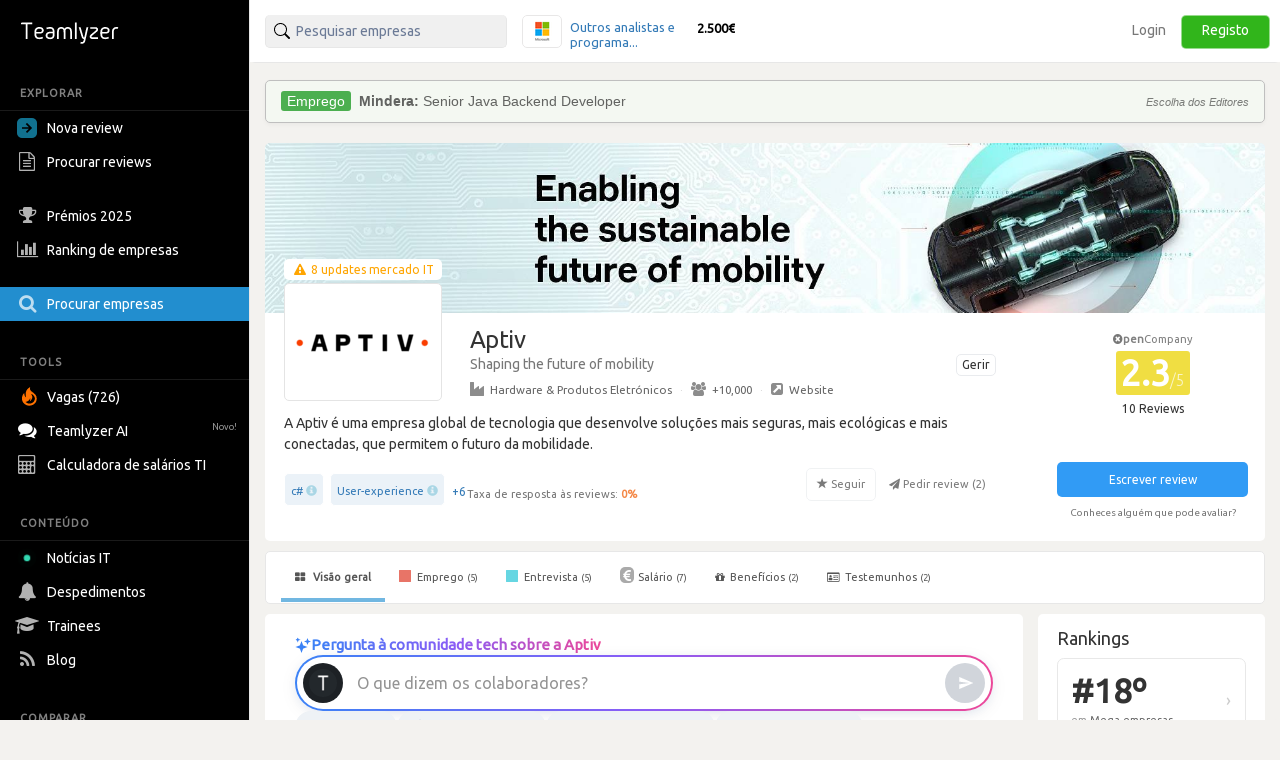

--- FILE ---
content_type: text/html; charset=utf-8
request_url: https://pt.teamlyzer.com/companies/aptiv
body_size: 49495
content:
<!DOCTYPE html>
<html lang="pt-PT">
<head>
<title>
Como é trabalhar na Aptiv ? | Teamlyzer
</title>
<meta name="viewport" content="width=device-width, initial-scale=1, maximum-scale=1">
<meta name="author" content="Teamlyzer"/>
<meta name='language' content="pt-PT">
<meta charset="utf-8">
<link rel="canonical" href="https://pt.teamlyzer.com/companies/aptiv"/>
<meta name="description" content="Reviews e opiniões da Aptiv. Conhece o processo de recrutamento, vê salários e obtêm feedback de outros informáticos | Teamlyzer"/>
<meta property="og:image" content="https://pt.teamlyzer.com/static/uploads/companies/552x300/aptiv.png"/>
<meta property="og:image:width" content="532"/>
<meta property="og:image:height" content="300"/>
<meta property="og:image:alt" content="Aptiv"/>
<meta property="og:image" content="https://pt.teamlyzer.com/static/uploads/companies/200x200/aptiv.png"/>
<meta property="og:image:width" content="200"/>
<meta property="og:image:height" content="200"/>
<meta property="og:image:alt" content="Aptiv"/>
<meta property="og:title" content="Aptiv | Teamlyzer"/>
<meta property="fb:pages" content="553781861337653">
<meta property="fb:app_id" content="2586052061534060"/>
<meta property="og:type" content="website"/>
<meta property="og:locale" content="pt_PT"/>
<meta property="og:url" content="https://pt.teamlyzer.com/companies/aptiv"/>
<meta property="og:site_name" content="Teamlyzer"/>
<meta property="og:description" content="Como é trabalhar na Aptiv? Conhece o processo de recrutamento, vê salários e obtêm feedback de outros informáticos | Teamlyzer"/>
<link href="//cdnjs.cloudflare.com/ajax/libs/twitter-bootstrap/3.4.0/css/bootstrap.min.css" rel="stylesheet">
<link rel="icon" type="image/png" sizes="192x192" href="/static/img/favicon/xandroid-icon-192x192.png.pagespeed.ic.xsWqiSNgJ3.webp"/>
<link rel="icon" type="image/png" sizes="32x32" href="/static/img/favicon/xfavicon-32x32.png.pagespeed.ic.4Zcu7V5VC_.webp"/>
<link rel="icon" type="image/png" sizes="96x96" href="/static/img/favicon/xfavicon-96x96.png.pagespeed.ic.WsvoJ5ouAA.webp"/>
<link rel="icon" type="image/png" sizes="16x16" href="/static/img/favicon/xfavicon-16x16.png.pagespeed.ic.wxu8lqn6MI.webp"/>
<link rel="apple-touch-icon-precomposed" sizes="57x57" href="/static/img/favicon/xapple-touch-icon-57x57.png.pagespeed.ic.SdEAJb9KNU.webp"/>
<link rel="apple-touch-icon-precomposed" sizes="72x72" href="/static/img/favicon/xapple-touch-icon-72x72.png.pagespeed.ic.vHUNQnblTN.webp"/>
<link rel="apple-touch-icon-precomposed" sizes="76x76" href="/static/img/favicon/xapple-touch-icon-76x76.png.pagespeed.ic.ggp6RZMfP_.webp"/>
<link rel="apple-touch-icon-precomposed" sizes="114x114" href="/static/img/favicon/xapple-touch-icon-114x114.png.pagespeed.ic.TDnfuZtmYL.webp"/>
<link rel="apple-touch-icon-precomposed" sizes="120x120" href="/static/img/favicon/xapple-touch-icon-120x120.png.pagespeed.ic.Ht-o4QdPXW.webp"/>
<link rel="apple-touch-icon-precomposed" sizes="144x144" href="/static/img/favicon/xapple-touch-icon-144x144.png.pagespeed.ic.wPMt1hc7n7.webp"/>
<link rel="apple-touch-icon-precomposed" sizes="152x152" href="/static/img/favicon/xapple-touch-icon-152x152.png.pagespeed.ic.pMFnf200_K.webp"/>
<link rel="apple-touch-icon-precomposed" sizes="180x180" href="/static/img/favicon/xapple-touch-icon-180x180.png.pagespeed.ic.5FeylB2Ae4.webp"/>
<link rel="stylesheet" href="/static/css/A.main.css.pagespeed.cf.0pmYZiT3XR.css">
<link rel="stylesheet" media="screen and (min-width: 1200px)" href="/static/css/A.logos_sprites.css.pagespeed.cf.hqy6nxC707.css">
<link href='https://fonts.googleapis.com/css?family=Ubuntu:400,300,200' rel='stylesheet' type='text/css'>
<link rel="stylesheet" href="https://fonts.googleapis.com/css?family=Roboto+Condensed:300,400">
<link rel="stylesheet" href="https://ajax.googleapis.com/ajax/libs/jqueryui/1.11.4/themes/smoothness/jquery-ui.min.css">
<link rel="stylesheet" href="https://cdnjs.cloudflare.com/ajax/libs/noUiSlider/12.1.0/nouislider.min.css">
<link rel="stylesheet" href="https://cdnjs.cloudflare.com/ajax/libs/select2/4.0.3/css/select2.min.css">
<link rel="stylesheet" href="/static/css/select2/A.select2-bootstrap.min.css.pagespeed.cf.FwkbH1nASu.css">
<link rel="stylesheet" href="https://cdnjs.cloudflare.com/ajax/libs/jquery-ui-timepicker-addon/1.6.1/jquery-ui-timepicker-addon.min.css">
<link rel="stylesheet" href="https://cdnjs.cloudflare.com/ajax/libs/bootstrap-markdown/2.10.0/css/bootstrap-markdown.min.css">
<link rel="stylesheet" href="https://maxcdn.bootstrapcdn.com/font-awesome/4.7.0/css/font-awesome.min.css">
<link rel="stylesheet" href="https://cdnjs.cloudflare.com/ajax/libs/ekko-lightbox/5.3.0/ekko-lightbox.css">
<link rel="stylesheet" href="/static/css/A.universities_small_logos.css.pagespeed.cf.08bMaqPbci.css">
</head>
<body>
<div class="side-menu">
<nav class="navbar  side_bar ">
<div class="navbar-header">
<div class="brand-wrapper">
<button type="button" class="navbar-toggle left_side_menu voffset1">
<span class="sr-only">Toggle navigation</span>
<span class="icon-bar"></span>
<span class="icon-bar"></span>
<span class="icon-bar"></span>
</button>
<div class="brand-name-wrapper logo">
<a href="/users/job"> <img class="opc_logo" alt="Teamlyzer" src="/static/img/teamlyzer_logo.svg"> </a>
</div>
</div>
</div>
<div class="side-menu-container">
<ul class="nav navbar-nav">
<li class="menu-section-header">
<span>EXPLORAR</span>
</li>
<li class="pointer " data-toggle="modal" data-target=" .new_content ">
<a>
<svg style="margin-right: 5px; vertical-align: middle; position: relative; left: -5px;" width="20" height="20" viewBox="0 0 16 16" xmlns="http://www.w3.org/2000/svg"><path fill="rgb(17, 113, 143)" fill-rule="evenodd" clip-rule="evenodd" d="M16 0H0v16h16V0ZM4 8.662h5.465l-2.401 2.402L8 12l4-4-4-4-.936.937 2.4 2.4H4v1.325Z"/></svg>
Nova review
</a>
</li>
<li>
<a href="/companies/explore-reviews">
<i class="fa fa-file-text-o fa-lg sidebar-icon-opc"></i>
Procurar reviews
</a>
</li>
<li>
<a href="/companies/awards">
<i class="fa fa-trophy fa-lg sidebar-icon-opc"></i>
Prémios 2025
</a>
</li>
<li>
<a href="/companies/ranking">
<i class="fa fa-bar-chart fa-lg sidebar-icon-opc"></i>
Ranking de empresas
</a>
</li>
<li class="active_side_bar">
<a href="/companies/">
<i class="fa fa-search fa-lg sidebar-icon-opc"></i>
Procurar empresas
</a>
</li>
<li class="menu-section-header">
<span>TOOLS</span>
</li>
<li>
<a href="/companies/jobs">
<svg style="margin-right:5px; vertical-align: middle;" xmlns="http://www.w3.org/2000/svg" viewBox="0 0 15 15" width="20" height="20"><path fill="#ff7200" d="M1.68 4.485c.07 1.644.54 2.826 1.274 3.168.01-.067.032-.126.028-.184-.007-.097-.035-.19-.052-.287-.221-1.15-.243-2.303.031-3.446.27-1.124.948-2.04 1.86-2.81.396-.332.842-.61 1.288-.926.02.065.031.08.028.09-.51 1.27-.063 2.306.965 3.165.547.459 1.154.86 1.726 1.292.87.659 1.547 1.453 1.902 2.448.119.339.2.7.231 1.056.063.675.06 1.356-.09 2.024-.254 1.137-.93 2.035-1.892 2.755-1.148.862-2.467 1.269-3.958 1.15C2.586 13.789.417 11.913.087 9.678-.08 8.535-.028 7.398.442 6.31c.26-.6.59-1.172 1.052-1.666l.14-.146c.008-.006.022-.006.046-.013m.99 6.72c1.228 1.17 2.979 1.625 4.73.85 1.688-.746 2.624-2.58 2.161-4.153-.375-1.279-1.807-2.687-2.705-2.629.137.252.26.504.404.74.294.481.431.998.431 1.547-.003 1.056-.446 1.944-1.242 2.69-.175.164-.379.306-.572.455q-.02-.014-.039-.032l.155-.491a4.3 4.3 0 0 0 .22-1.43c0-.094-.034-.185-.055-.275l-.063-.016c-.53 1.55-1.688 2.441-3.425 2.745"></path></svg>
Vagas (726)
</a>
</li>
<li>
<a href="/chatbot/">
<i class="fa fa-comments fa-lg no_opc"></i>
Teamlyzer AI
<span class="new-alert">Novo!</span>
</a>
</li>
<li class="pointer " data-toggle="modal" data-target=" .salary_view ">
<a>
<i class="fa fa-lg fa-calculator sidebar-icon-opc"></i>
Calculadora de salários TI
</a>
</li>
<li class="menu-section-header">
<span>CONTEÚDO</span>
</li>
<li>
<a href="/news">
<div class="blob green"></div>
Notícias IT
</a>
</li>
<li>
<a href="/companies/layoffs">
<i class="fa fa-bell fa-lg sidebar-icon-opc"></i>
Despedimentos
</a>
</li>
<li>
<a href="/companies/trainees">
<i class="fa fa-graduation-cap fa-lg sidebar-icon-opc"></i>
Trainees
</a>
</li>
<li>
<a href="https://blog.teamlyzer.com/">
<i class="fa fa-rss fa-lg sidebar-icon-opc"></i>
Blog
</a>
</li>
<li class="menu-section-header">
<span>COMPARAR</span>
</li>
<li>
<a href="/companies/h2h">
<i class="fa fa-bolt fa-lg sidebar-icon-opc"></i>
Head2Head
</a>
</li>
<li>
<a href="/companies/industries">
<i class="fa fa-building-o fa-lg sidebar-icon-opc"></i>
Indústrias
</a>
</li>
<li class="pointer " data-toggle="modal" data-target=" .remote_view ">
<a>
<i class="fa fa-globe fa-lg sidebar-icon-opc"></i>
Empresas remote
</a>
</li>
</ul>
</div>
</nav>
</div>
<div class="container-fluid">
<div class="side-body">
<div class="row">
<nav class="navbar navbar-default navbar-user navbar-fixed-top">
<div class="navbar-header">
<button type="button" class="navbar-toggle collapsed pull-left" data-toggle="collapse" data-target="#navbar" aria-expanded="false" aria-controls="navbar">
<span class="sr-only">Toggle navigation</span>
<span><i class="fa fa-user" aria-hidden="true"></i> Utilizador anónimo <span class="glyphicon glyphicon-chevron-down opc" aria-hidden="true"></span></span>
</button>
</div>
<div id="navbar" class="navbar-collapse collapse bootsnipp-search background-white">
<form role="search" method="post">
<div class="col-lg-6 voffset3 search-bar-top">
<div class=" col-lg-6  input-group pull-left">
<input type="text" placeholder="Pesquisar empresas" name="search_box" class="search_box form-control" id="search_box" autocomplete="off">
<input type="hidden" class="search_box_hidden" id="search_box_hidden" name="search_box_hidden">
<input type="hidden" name="csrf_token" value="IjMxYTk2M2M4MGQyMGVmYTgwYjQwNjk5M2JlNjg4YmNhYjM2NTJhNDUi.HFFjfA.GxWWVS3BNlqSX9iopxx8cf2UmlI"/>
</div>
<div class="col-lg-6 hidden-xs hidden-sm hidden-md">
<div class="top_comparision">
<div id="carousel-salaries" class="carousel slide comparision_wrap" data-ride="carousel" data-interval="7000">
<ul class="carousel-inner vertical comparison_lst" role="listbox">
<div class="more_bx hide">
<div class="btn_area">
<div class="latest-salaries-shared">
<i class="fa fa-bullhorn icon" aria-hidden="true"></i>
<span class="text">Últimos salários partilhados</span>
</div>
</div>
</div>
<li class="item active">
<a href="/companies/microsoft-portugal/salary-reviews">
<div class="ico_company_logo">
<span class="ico sprite-logos-microsoft-portugal"></span>
</div>
<div class="summary">
<strong class="cname hide">
Microsoft Portugal</strong>
<div class="division">
<span>Outros analistas e programa...</span>
</div>
<div class="lv hide">
<span>Sénior</span>
</div>
<strong class="cnum">2.500€</strong>
</div>
</a>
</li>
<li class="item ">
<a href="/companies/diconium-portugal/salary-reviews">
<div class="ico_company_logo">
<span class="ico sprite-logos-diconium-portugal"></span>
</div>
<div class="summary">
<strong class="cname hide">
diconium Portugal, unipessoal Lda</strong>
<div class="division">
<span>Designer, gráfico ou de com...</span>
</div>
<div class="lv hide">
<span>Sénior</span>
</div>
<strong class="cnum">2.100€</strong>
</div>
</a>
</li>
<li class="item ">
<a href="/companies/farfetch/salary-reviews">
<div class="ico_company_logo">
<span class="ico sprite-logos-farfetch"></span>
</div>
<div class="summary">
<strong class="cname hide">
Farfetch</strong>
<div class="division">
<span>Outros analistas e programa...</span>
</div>
<div class="lv hide">
<span>Júnior</span>
</div>
<strong class="cnum">1.200€</strong>
</div>
</a>
</li>
<li class="item ">
<a href="/companies/dashdash/salary-reviews">
<div class="ico_company_logo">
<span class="ico sprite-logos-dashdash"></span>
</div>
<div class="summary">
<strong class="cname hide">
Rows</strong>
<div class="division">
<span>Outros especialistas em bas...</span>
</div>
<div class="lv hide">
<span>Sénior</span>
</div>
<strong class="cnum">2.700€</strong>
</div>
</a>
</li>
<li class="item ">
<a href="/companies/unyleya-portugal/salary-reviews">
<div class="ico_company_logo">
<span class="ico sprite-logos-unyleya-portugal"></span>
</div>
<div class="summary">
<strong class="cname hide">
UnYLeYa Portugal</strong>
<div class="division">
<span>Designer, gráfico ou de com...</span>
</div>
<div class="lv hide">
<span>Sénior</span>
</div>
<strong class="cnum">1.200€</strong>
</div>
</a>
</li>
<div class="more_bx hide">
<div class="btn_area">
<a href="/users/salary-calculator" class="more_link text-center"><span>MOSTRAR MAIS <i class="fa fa-angle-right" aria-hidden="true"></i></span></a>
</div>
</div>
</ul>
</div>
</div>
</div>
</div>
</form>
<div class="col-lg-6 search-bar-side">
<ul class="nav navbar-nav navbar-right">
<li class="items_bar voffset1">
<a href="/auth/login">Login</a>
</li>
<li class="items_bar voffset3">
<a href="/auth/register">Registo</a>
</li>
</ul>
</div>
</div>
<div id="messages-wrap">
<div id="messages">
</div>
</div>
</nav>
</div>
<div class="row" id="teamlyzer_ethical_ad">
<div class="ethical_ad col-lg-8">
<div id="ea-wrapper">
<div id="cRWbMCkUpGla">
Podes ajudar a manter o Teamlyzer livre e independente das empresas permitindo as nossas EthicalAds.
</div>
</div>
</div>
<div class="col-lg-8 company-page-base">
<div class="row slider">
<div class="col-lg-12">
<div class="company_top_banner" style='background-image: url("/static/uploads/companies/headers/aptiv.jpg")'></div>
<div class="col-lg-9 company_area_header">
<div class="col-sm-3 negative_header_offset">
<div class="company_logo_default_parent">
<div class="covid_company_status">
<a class="text-center" href="/news/aptiv"><i class="fa fa-exclamation-triangle" aria-hidden="true"></i> <span> 8 updates mercado IT </span></a>
</div>
<img alt="Aptiv" class="company_logo_default" src="[data-uri]">
</div>
</div>
<div class="col-lg-9 company_header_basic_info">
<h1 class="reduce-h1 text-default-xs">Aptiv
</h1>
<a href="/b2b/company/aptiv" target="_blank">
<span class="btn btn-default btn-xs claim-btn voffset1">Gerir</span>
</a>
<p class="voffset1 text-muted text-muted-slogan text-default-xs">Shaping the future of mobility</p>
<div class="center_mobile hidden-xs company_add_details" style="margin-top: 0px !important; ">
<a href="/companies/industries/hardware-produtos-eletronicos"><i class="fa fa-industry opc"></i>Hardware &amp; Produtos Eletrónicos</a>
<span class="v_divider">·</span>
<a href="/companies/?size=%2B10000"><i class="fa fa-users opc"></i>+10,000</a>
<span class="v_divider">·</span>
<a target="blank" rel="nofollow" href="https://www.aptiv.com"><i class="fa fa-external-link-square opc"></i>Website</a>
</div>
</div>
<div class="col-lg-12">
<div class="ellipsis center_mobile">
A Aptiv é uma empresa global de tecnologia que desenvolve soluções mais seguras, mais ecológicas e mais conectadas, que permitem o futuro da mobilidade.
</div>
<div class="wrapper-tags-reviews-answered-rate-followers">
<div class="wrapper-tags-reviews-answered-rate">
<div class="tags voffset1 tags_popover">
<div><a href="/companies/?tags=c%23">c#</a> <span aria-hidden="true" class="glyphicon glyphicon-info-sign open_modal_tag"></span> </div>
<div><a href="/companies/?tags=User-experience">User-experience</a> <span aria-hidden="true" class="glyphicon glyphicon-info-sign open_modal_tag"></span> </div>
<button type="button" data-toggle="popover" data-trigger="focus" class="btn btn-link button_plus" data-container="body" data-toggle="popover" data-placement="bottom" data-content="<ul class='tags-popover'>       <li><div><a href='/companies/?tags=.net'>.net</a> <span aria-hidden='true' class='glyphicon glyphicon-info-sign open_modal_tag'></span> </div></li>     <li><div><a href='/companies/?tags=c'>c</a> <span aria-hidden='true' class='glyphicon glyphicon-info-sign open_modal_tag'></span> </div></li>     <li><div><a href='/companies/?tags=react'>react</a> <span aria-hidden='true' class='glyphicon glyphicon-info-sign open_modal_tag'></span> </div></li>     <li><div><a href='/companies/?tags=scripting'>scripting</a> <span aria-hidden='true' class='glyphicon glyphicon-info-sign open_modal_tag'></span> </div></li>     <li><div><a href='/companies/?tags=sql-server'>sql-server</a> <span aria-hidden='true' class='glyphicon glyphicon-info-sign open_modal_tag'></span> </div></li>     <li><div><a href='/companies/?tags=asp.net'>asp.net</a> <span aria-hidden='true' class='glyphicon glyphicon-info-sign open_modal_tag'></span> </div></li>  </ul>">+6</button>
</div>
<div class="tooltip-container voffset3">
<span data-toggle="tooltip" data-html="true" data-placement="top" data-original-title="Apenas reviews depois de 2023 são consideradas."><span class="feedback-score-text  text-colored-red "><span class="text-muted">Taxa de resposta às reviews:</span> <strong>0</strong><strong>%</strong></span></span>
</div>
</div>
<div class="actions">
<button disabled data-toggle="tooltip" data-placement="top" title="Vai ser notificado de reviews desta empresa" type="button" class="btn btn-default fav">
<span class="glyphicon glyphicon-star" aria-hidden="true" data-id="1824" data-category="companies"></span>
<span>Seguir</span>
</button>
<button disabled type="button" class="btn btn-default no_border request-review">
<span class="fa fa-send" aria-hidden="true" data-id="1824"></span>
<span>Pedir review (<span class="total_requests">2</span>)</span>
</button>
</div>
</div>
</div>
</div>
<div class="col-lg-3 company_area company_area_score_area">
<div class="box_stats text-center">
<div>
<span itemprop="itemReviewed" itemscope itemtype="https://schema.org/Organization">
<meta itemprop="logo" content="https://pt.teamlyzer.com/static/uploads/companies/200x200/aptiv.png">
<meta itemprop="image" content="https://pt.teamlyzer.com/static/uploads/companies/200x200/aptiv.png">
<meta itemprop="name" content="Aptiv">
<meta itemprop="numberOfEmployees" content="+10000">
<meta itemprop="description" content="A Aptiv é uma empresa global de tecnologia que desenvolve soluções mais seguras, mais ecológicas e mais conectadas, que permitem o futuro da mobilidade.">
<meta itemprop="url" content="https://www.aptiv.com">
<span itemprop="aggregateRating" itemscope itemtype="https://schema.org/EmployerAggregateRating">
<meta itemprop="bestRating" content="5">
<meta itemprop="worstRating" content="1">
<meta itemprop="ratingValue" content="2.3">
<meta itemprop="reviewCount" content="10">
<meta itemprop="ratingCount" content="16"/>
<span itemprop="itemReviewed" itemscope itemtype="http://schema.org/Organization">
<meta itemprop="logo" content="https://pt.teamlyzer.com/static/uploads/companies/200x200/aptiv.png">
<meta itemprop="name" content="Aptiv">
<meta itemprop="sameAs" content="https://www.aptiv.com">
</span>
</span>
<div class="text-center">
<div class="tooltip-container">
<span data-toggle="tooltip" data-html="true" data-placement="top" data-original-title="Esta empresa ainda não participa na comunidade.">
<span class="non-open-company-text">
<i class="fa fa-times-circle text-muted" aria-hidden="true"></i><strong>pen</strong>Company
</span>
</span>
</div>
<span style="font-size: 35px !important;" class="text-center  d_rating ">
2.3<span class="rating_max">/5</span>
</span>
</div>
</div>
<span class="label_rating_font">
10 Reviews
</span>
</div>
<div class="text-center voffset7-based">
<a class="text-center" data-toggle="modal" data-target=".new_content">
<div><button type="button" class="btn btn-write-review">Escrever review</button></div>
</a>
<a href="" data-toggle="modal" data-target="#myModalInvite" class="invite_tool_tl text-muted">Conheces alguém que pode avaliar?</a>
</div>
</div>
</div>
</div>
<div class="row">
<div class="col-lg-12">
<div id="custom-bootstrap-menu" class="navbar navbar-default " role="navigation">
<div class="navbar-header">
<div class="mobile-review-menu-wrapper">
<p class="navbar-text visible-xs-inline-block mobile-review-menu">Ver reviews da Aptiv</p>
<button type="button" class="navbar-toggle" data-toggle="collapse" data-target=".navbar-menubuilder">
<span class="sr-only">Toggle navigation</span><span class="icon-bar"></span><span class="icon-bar"></span><span class="icon-bar"></span>
</button>
</div>
</div>
<div class="collapse navbar-collapse navbar-menubuilder">
<ul class="nav navbar-nav">
<li class="active">
<a href="/companies/aptiv"> <i class="fa fa-th-large"></i> Visão geral </a></li>
<li>
<a href="/companies/aptiv/work-reviews"> <i class="fa fa-stop fa-stop-job"></i> Emprego <small>(5)</small></a></li>
<li>
<a href="/companies/aptiv/interview-reviews"> <i class="fa fa-stop fa-stop-interview"></i> Entrevista <small>(5)</small></a></li>
<li>
<a href="/companies/aptiv/salary-reviews"> <i class="fa fa-eur fa-eur-override"></i>Salário <small>(7)</small></a></li>
<li>
<li>
<a href="/companies/aptiv/benefits-and-values"> <i class="fa fa-gift" aria-hidden="true"></i>Benefícios <small>(2)</small></a></li>
<li>
<li>
<a href="/companies/aptiv/testimonials"> <i class="fa fa-id-card-o" aria-hidden="true"></i> Testemunhos <small>(2)</small></a></li>
<li>
<li>
</ul>
</div>
</div>
<div class="row col-no-right-padding">
<div class="  col-lg-9   ">
<div class="box_background_style_overall">
<div class="chatbot-widget" data-company-id="1824" data-company-name="Aptiv">
<div class="chatbot-label">
<svg class="sparkle-icon" viewBox="0 0 512 512" xmlns="http://www.w3.org/2000/svg">
<path d="M208,512,155.62,372.38,16,320l139.62-52.38L208,128l52.38,139.62L400,320,260.38,372.38Z"/>
<path d="M88,176,64.43,111.57,0,88,64.43,64.43,88,0l23.57,64.43L176,88l-64.43,23.57Z"/>
<path d="M400,256l-31.11-80.89L288,144l80.89-31.11L400,32l31.11,80.89L512,144l-80.89,31.11Z"/>
</svg>
<span class="gradient-text">Pergunta à comunidade tech sobre a Aptiv</span>
</div>
<div class="input-gradient-wrapper">
<div class="ai-input-box">
<img src="[data-uri]" alt="Teamlyzer" class="brand-icon">
<div class="ai-input-wrapper">
<span class="ai-placeholder"></span>
<input type="text" id="chatbotInput" class="ai-input" autocomplete="off" maxlength="2000">
</div>
<button class="send-btn" id="chatbotSendBtn" aria-label="Enviar">
<svg viewBox="0 0 24 24"><path d="M2.01 21L23 12 2.01 3 2 10l15 2-15 2z"></path></svg>
</button>
</div>
</div>
<div class="suggestions-row">
<button class="chip" data-query="Quais são os pontos negativos">
<svg width="16" height="16" viewBox="0 0 16 16" fill="none" xmlns="http://www.w3.org/2000/svg">
<path d="M3 2V14M3 2C3 2 5 3 8 3C11 3 13 2 13 2V8C13 8 11 9 8 9C5 9 3 8 3 8V2Z" stroke="currentColor" stroke-width="1.5" stroke-linecap="round" stroke-linejoin="round"/>
</svg>
Red flags
</button>
<button class="chip" data-query="Como é o equilíbrio trabalho-vida">
<svg width="16" height="16" viewBox="0 0 324.977 324.977" xmlns="http://www.w3.org/2000/svg">
<path fill="currentColor" d="M324.536,207.708l-48.138-148.22h12.103c4.971,0,9-4.029,9-9s-4.029-9-9-9H171.488v-19c0-4.971-4.029-9-9-9c-4.971,0-9,4.029-9,9v19H36.475c-4.971,0-9,4.029-9,9s4.029,9,9,9h12.103L0.44,207.708c-1.008,3.104-0.257,6.51,1.963,8.902l16.065,17.313c10.934,11.783,26.423,18.541,42.497,18.541c16.074,0,31.563-6.758,42.496-18.541l16.065-17.313c2.22-2.392,2.971-5.798,1.963-8.902L73.351,59.488h80.137v208h-36.5c-19.299,0-35,15.701-35,35c0,4.971,4.029,9,9,9h143c4.971,0,9-4.029,9-9c0-19.299-15.701-35-35-35h-36.5v-208h80.137l-48.138,148.22c-1.008,3.104-0.257,6.51,1.963,8.902l16.065,17.313c10.933,11.783,26.422,18.541,42.496,18.541c16.073,0,31.563-6.758,42.497-18.541l16.065-17.313C324.793,214.218,325.544,210.812,324.536,207.708z M90.267,221.679c-7.65,8.244-18.056,12.784-29.302,12.784c-11.246,0-21.653-4.54-29.303-12.784l-2.497-2.691h63.599L90.267,221.679z M100.381,200.988H21.548L60.965,79.624L100.381,200.988z M207.988,285.488c6.071,0,11.409,3.199,14.417,8H102.571c3.008-4.801,8.346-8,14.417-8H207.988z M293.313,221.679c-7.649,8.244-18.056,12.784-29.302,12.784c-11.246,0-21.652-4.54-29.302-12.784l-2.497-2.691h63.598L293.313,221.679z M224.595,200.988l39.416-121.364l39.416,121.364H224.595z"/>
</svg>
Work-life balance
</button>
<button class="chip" data-query="Dá-me dicas para a entrevista">
<svg width="16" height="16" viewBox="0 0 16 16" fill="none" xmlns="http://www.w3.org/2000/svg">
<circle cx="8" cy="5" r="2.5" stroke="currentColor" stroke-width="1.5"/>
<path d="M3 13C3 10.7909 4.79086 9 7 9H9C11.2091 9 13 10.7909 13 13" stroke="currentColor" stroke-width="1.5" stroke-linecap="round"/>
</svg>
Dicas para entrevista
</button>
<button class="chip" data-query="Como é trabalhar">
<svg width="16" height="16" viewBox="0 0 24 24" fill="none" xmlns="http://www.w3.org/2000/svg">
<path d="M20 7H4C2.89543 7 2 7.89543 2 9V19C2 20.1046 2.89543 21 4 21H20C21.1046 21 22 20.1046 22 19V9C22 7.89543 21.1046 7 20 7Z" stroke="currentColor" stroke-width="1.5" stroke-linecap="round" stroke-linejoin="round"/>
<path d="M16 7V5C16 3.89543 15.1046 3 14 3H10C8.89543 3 8 3.89543 8 5V7" stroke="currentColor" stroke-width="1.5" stroke-linecap="round" stroke-linejoin="round"/>
<path d="M12 12V16M10 14H14" stroke="currentColor" stroke-width="1.5" stroke-linecap="round" stroke-linejoin="round"/>
</svg>
Como é trabalhar
</button>
<span class="powered-by">powered by Teamlyzer.ai</span>
</div>
</div>
</div>
<script type="text/psajs" data-pagespeed-orig-index="0">(function(){var phrases=["Pergunta sobre a cultura da empresa...","O que dizem os colaboradores?","Como são os benefícios?","Há oportunidades de crescimento?","Há horário flexível?","Como é o ambiente de trabalho?","Há formação e desenvolvimento?"];var input=document.getElementById('chatbotInput');var sendBtn=document.getElementById('chatbotSendBtn');var widget=document.querySelector('.chatbot-widget');var chips=document.querySelectorAll('.chatbot-widget .chip');var placeholder=document.querySelector('.chatbot-widget .ai-placeholder');var phraseIndex=0;function wrapChars(text,reverse){var len=text.length;return text.split('').map(function(c,i){var delay=reverse?(len-1-i)*30:i*30;return'<span style="transition-delay:'+delay+'ms">'+(c===' '?'&nbsp;':c)+'</span>';}).join('');}function smokeOut(callback){placeholder.innerHTML=wrapChars(placeholder.textContent,true);requestAnimationFrame(function(){requestAnimationFrame(function(){placeholder.classList.add('smoke-out');setTimeout(callback,800);});});}function showPhrase(){placeholder.classList.add('smoke-out');placeholder.innerHTML=wrapChars(phrases[phraseIndex],false);requestAnimationFrame(function(){requestAnimationFrame(function(){placeholder.classList.remove('smoke-out');});});phraseIndex=(phraseIndex+1)%phrases.length;}function cyclePhrases(){if(document.activeElement===input||input.value){placeholder.style.visibility='hidden';setTimeout(cyclePhrases,1000);return;}placeholder.style.visibility='';smokeOut(function(){showPhrase();setTimeout(cyclePhrases,4000+Math.random()*2000);});}showPhrase();setTimeout(cyclePhrases,3000);function updateSendButton(){var isEmpty=!input.value.trim();sendBtn.classList.toggle('active',!isEmpty);placeholder.style.visibility=isEmpty?'':'hidden';}function redirectToChatbot(query,appendCompany){var companyName=widget.getAttribute('data-company-name');var chatbotUrl='/chatbot/';var params=new URLSearchParams();var fullQuery=query;if(companyName){if(appendCompany){fullQuery=query+' na '+companyName+'?';}params.set('company',companyName);}params.set('q',fullQuery);params.set('source','widget');window.open(chatbotUrl+'?'+params.toString(),'_blank');}input.addEventListener('input',updateSendButton);sendBtn.addEventListener('click',function(){var query=input.value.trim();if(query){redirectToChatbot(query);input.value='';updateSendButton();}});input.addEventListener('keydown',function(e){if(e.key==='Enter'){e.preventDefault();var query=input.value.trim();if(query){redirectToChatbot(query);input.value='';updateSendButton();}}});chips.forEach(function(chip){chip.addEventListener('click',function(){var query=chip.getAttribute('data-query');if(query)redirectToChatbot(query,true);});});})();</script>
<div class="box_background_style_overall overall_min_height voffset2">
<div class="row">
<div class="col-lg-12">
<h2 class="label_overview">Opinião da comunidade (6)
</h2>
<div class="col-lg-6">
<div class="fast-survey-result voffset3">
<div class="labelCircle  aa_rating ">
<div class="labelCircle-title">83%</div>
</div>
<div class="category-summary">
<h3 class="section-subtitle"> Muito atractiva </h3>
<p class="category-summaryText">gostava de vir a uma entrevista</p>
</div>
</div>
<div class="fast-survey-result voffset4">
<div class="labelCircle  d_rating ">
<div class="labelCircle-title">66%</div>
</div>
<div class="category-summary">
<h3 class="section-subtitle"> Pouco selectiva </h3>
<p class="category-summaryText">participou num recrutamento</p>
</div>
</div>
<div class="fast-survey-result voffset4">
<div class="labelCircle  aa_rating ">
<div class="labelCircle-title">16%</div>
</div>
<div class="category-summary">
<h3 class="section-subtitle"> Faz pouco spam </h3>
<p class="category-summaryText">associa a empresa ao spam</p>
</div>
</div>
</div>
<div class="col-lg-6 mobile-offset">
<div class="fast-survey-result-chart">
<embed type="image/svg+xml" src=[data-uri] />
</div>
<div class="fast-survey-result-chart">
<embed type="image/svg+xml" src=[data-uri] />
</div>
<div class="fast-survey-result-chart">
<embed type="image/svg+xml" src=[data-uri] />
</div>
</div>
</div>
</div>
</div>
<div class="col-lg-12 box_background_style_overall  voffset2 ">
<h2 class="label_overview">Reviews de funcionários e candidatos (10)</h2>
<div class="row voffset3">
<div class="col-sm-6">
<div class="panel mini-box">
<span class="box-icon bg-self"> <i class="fa fa-thumbs-o-up"></i> </span>
<div class="box-info">
<p class="size-h2  text-danger ">
20<small><small>%</small></small>
</p>
<p class="text-muted">
<small>Taxa de recomendação</small>
</p>
</div>
</div>
</div>
<div class="col-sm-6">
<div class="panel mini-box">
<span class="box-icon bg-self"> <i class="fa fa-eur"></i> </span>
<div class="box-info">
<p class="size-h2">
1.485€ - 1.685€
<i class="fa fa-long-arrow-down text-danger"></i>
</p>
<p class="text-muted">
<small>Média da indústria <a href="/companies/industries/hardware-produtos-eletronicos">1.686€ - 1.886€</a></small>
</p>
</div>
</div>
</div>
</div>
<div class="row">
<div class="col-sm-6">
<div class="panel mini-box">
<span class="box-icon bg-self"> <i class="fa fa-clock-o"></i> </span>
<div class="box-info">
<p class="size-h2">
07:54<small><small>h</small></small>
</p>
<p class="text-muted">
<small>Nº de horas trabalhadas em média</small>
</p>
</div>
</div>
</div>
<div class="col-sm-6">
<div class="panel mini-box">
<span class="box-icon bg-self"> <i class="fa fa-book"></i> </span>
<div class="box-info">
<p class="size-h2">
33<small><small>%</small></small>
</p>
<p class="text-muted">
<small>Índice de dificuldade das entrevistas</small>
</p>
</div>
</div>
</div>
</div>
<div class="row">
<div class="col-sm-6">
<div class="panel mini-box">
<span class="box-icon bg-self"> <i class="fa fa-users"></i> </span>
<div class="box-info">
<p class="size-h2">
80<small><small>%</small></small>
</p>
<p class="text-muted">
<small>Taxa de feedback das entrevistas</small>
</p>
</div>
</div>
</div>
<div class="col-sm-6">
<div class="panel mini-box">
<span class="box-icon bg-self"> <i class="fa fa-hourglass-end"></i> </span>
<div class="box-info">
<p class="size-h2">
01:24<small><small>h</small></small>
</p>
<p class="text-muted">
<small>Investimento de tempo em entrevistas</small>
</p>
</div>
</div>
</div>
</div>
</div>
<div class="col-lg-12 box_background_style_overall voffset2 faq_container">
<h2 class="label_overview">Perguntas frequentes sobre a Aptiv</h2>
<div class="row">
<div class="col-lg-12">
<div class="mini-box faq-company">
<div itemscope="itemscope" itemtype="https://schema.org/FAQPage">
<div itemscope="itemscope" itemprop="mainEntity" itemtype="https://schema.org/Question" class="faq">
<div class="outersection">
<div itemprop="name" class="question col-lg-10">
Como é trabalhar na Aptiv?
</div>
<div class="col-lg-2 pull-right">
<div class="icon"><svg xmlns="http://www.w3.org/2000/svg" focusable="false" xmlns:xlink="http://www.w3.org/1999/xlink" width="20" height="20" viewBox="0 0 24 24"><path id="a" d="M9.705 6l-1.41 1.41 4.58 4.59-4.58 4.59L9.705 18l6-6z"></path></defs> <use fill="#5E6B92" fill-rule="evenodd" xlink:href="#a"></use></svg></div>
</div>
</div>
<div class="hidden col-lg-10">
<div itemscope="itemscope" itemprop="acceptedAnswer" itemtype="https://schema.org/Answer">
<div class="text-muted" itemprop="text">
A classificação geral da Aptiv é de 2.3/5.0, com equilíbrio trabalho/vida pessoal a obter a melhor classificação. Para saber em primeira mão como é trabalhar na Aptiv, lê as reviews detalhadas por cargo, departamento e localização na secção de <a href="/companies/aptiv/work-reviews">reviews</a>.<br>
<span><small><i>Escala: 5 (Excelente), 4 (Bom), 3 (Média), 2 (Fraco), 1 (Péssimo)</i></small></span>
<a class="hidden" href="https://pt.teamlyzer.com/companies/aptiv?utm_campaign=overview_google_srp_faq&utm_source=teamlyzer">Ler mais</a>
</div>
</div>
</div>
</div>
<div itemscope="itemscope" itemprop="mainEntity" itemtype="https://schema.org/Question" class="faq">
<div class="outersection">
<div itemprop="name" class="question col-lg-10">
Quanto é o salário na Aptiv?
</div>
<div class="col-lg-2 pull-right">
<div class="icon"><svg xmlns="http://www.w3.org/2000/svg" focusable="false" xmlns:xlink="http://www.w3.org/1999/xlink" width="20" height="20" viewBox="0 0 24 24"><path id="a" d="M9.705 6l-1.41 1.41 4.58 4.59-4.58 4.59L9.705 18l6-6z"></path></defs> <use fill="#5E6B92" fill-rule="evenodd" xlink:href="#a"></use></svg></div>
</div>
</div>
<div class="hidden col-lg-10">
<div itemscope="itemscope" itemprop="acceptedAnswer" itemtype="https://schema.org/Answer">
<div class="text-muted" itemprop="text">
O salário médio bruto mensal para profissionais de tecnologia na Aptiv está entre os 1.485€ e 1.685€. Para obteres informações sobre remunerações detalhadas visita a página de <a href="/companies/aptiv/salary-reviews">salários</a>.
<a class="hidden" href="https://pt.teamlyzer.com/companies/aptiv?utm_campaign=overview_google_srp_faq&utm_source=teamlyzer">Ler mais</a>
</div>
</div>
</div>
</div>
<div itemscope="itemscope" itemprop="mainEntity" itemtype="https://schema.org/Question" class="faq">
<div class="outersection">
<div itemprop="name" class="question col-lg-10">
Qual é o horário de trabalho na Aptiv?
</div>
<div class="col-lg-2 pull-right">
<div class="icon"><svg xmlns="http://www.w3.org/2000/svg" focusable="false" xmlns:xlink="http://www.w3.org/1999/xlink" width="20" height="20" viewBox="0 0 24 24"><path id="a" d="M9.705 6l-1.41 1.41 4.58 4.59-4.58 4.59L9.705 18l6-6z"></path></defs> <use fill="#5E6B92" fill-rule="evenodd" xlink:href="#a"></use></svg></div>
</div>
</div>
<div class="hidden col-lg-10">
<div itemscope="itemscope" itemprop="acceptedAnswer" itemtype="https://schema.org/Answer">
<div class="text-muted" itemprop="text">
5 funcionários relataram o horário de trabalho na Aptiv ser em média 07:54h por dia.
<a class="hidden" href="https://pt.teamlyzer.com/companies/aptiv?utm_campaign=overview_google_srp_faq&utm_source=teamlyzer">Ler mais</a>
</div>
</div>
</div>
</div>
<div itemscope="itemscope" itemprop="mainEntity" itemtype="https://schema.org/Question" class="faq">
<div class="outersection">
<div itemprop="name" class="question col-lg-10">
Aptiv dá feedback das entrevistas de emprego?
</div>
<div class="col-lg-2 pull-right">
<div class="icon"><svg xmlns="http://www.w3.org/2000/svg" focusable="false" xmlns:xlink="http://www.w3.org/1999/xlink" width="20" height="20" viewBox="0 0 24 24"><path id="a" d="M9.705 6l-1.41 1.41 4.58 4.59-4.58 4.59L9.705 18l6-6z"></path></defs> <use fill="#5E6B92" fill-rule="evenodd" xlink:href="#a"></use></svg></div>
</div>
</div>
<div class="hidden col-lg-10">
<div itemscope="itemscope" itemprop="acceptedAnswer" itemtype="https://schema.org/Answer">
<div class="text-muted" itemprop="text">
80% dos candidatos que participaram em entrevistas na Aptiv dizem que receberam feedback mais tarde dos recrutadores.
<a class="hidden" href="https://pt.teamlyzer.com/companies/aptiv?utm_campaign=overview_google_srp_faq&utm_source=teamlyzer">Ler mais</a>
</div>
</div>
</div>
</div>
<div itemscope="itemscope" itemprop="mainEntity" itemtype="https://schema.org/Question" class="faq">
<div class="outersection">
<div itemprop="name" class="question col-lg-10">
Como são as entrevistas na Aptiv?
</div>
<div class="col-lg-2 pull-right">
<div class="icon"><svg xmlns="http://www.w3.org/2000/svg" focusable="false" xmlns:xlink="http://www.w3.org/1999/xlink" width="20" height="20" viewBox="0 0 24 24"><path id="a" d="M9.705 6l-1.41 1.41 4.58 4.59-4.58 4.59L9.705 18l6-6z"></path></defs> <use fill="#5E6B92" fill-rule="evenodd" xlink:href="#a"></use></svg></div>
</div>
</div>
<div class="hidden col-lg-10">
<div itemscope="itemscope" itemprop="acceptedAnswer" itemtype="https://schema.org/Answer">
<div class="text-muted" itemprop="text">
5 candidatos na Aptiv consideraram em média a entrevista fácil em termos de dificuldade atribuindo a pontuação agregada de 33/100.<br>
<span><small><i>Escala: 80-100 (Muito Difícil), 60-79 (Difícil), 40-59 (Média), 0-39 (Fácil)</i></small></span> <a class="hidden" href="https://pt.teamlyzer.com/companies/aptiv?utm_campaign=overview_google_srp_faq&utm_source=teamlyzer">Ler mais</a>
</div>
</div>
</div>
</div>
</div>
</div>
</div>
</div>
</div>
<div class="col-lg-12 box_background_style_overall voffset2 hidden-xs">
<span class="voffset2 pull-right"><strong>21,467</strong> visualizações</span>
<h2 class="label_overview" data-target=".embed_generator" data-toggle="modal" id="embedCodeBtn">Adicione a pontuação Teamlyzer ao seu próprio site.</h2>
</div>
<div class="modal-dialog-center modal fade embed_generator" tabindex="-1" role="dialog" aria-hidden="true">
<div class="modal-dialog modal-md">
<div class="modal-content">
<div class="modal-body modal-embed">
<span>A integração de um widget Teamlyzer significa que a sua empresa valoriza a transparência. Para colocar no seu próprio site, selecione o tipo de widget, gere o código e copie o snippet.</span>
<div class="preview-container" data-phrase="Pré-visualização">
<div class="preview-frame">
<embed src="https://pt.teamlyzer.com/companies/aptiv/badge" type="text/html" id="previewEmbed" width=225 height=120 frameborder="0" scrolling='no'></embed>
</div>
<div class="preview-inputs">
<div class="form-group">
<label for="width">Largura</label>
<input type="number" class="form-control" id="embedWidth" value="200">
</div>
<div class="form-group">
<label for="height">Altura</label>
<input type="number" class="form-control" id="embedHeight" value="100">
</div>
</div>
</div>
<button class="btn btn-lg btn-success" type="button" id="generateEmbedBtn">Gerar Widget</button>
<div class="embed-code-container">
<textarea class="form-control" id="embedCodeTextArea" rows="3" readonly="readonly" placeholder="Selecione as dimensões e clique em Gerar Widget"></textarea>
<button class="btn btn-default" type="button" id="copyEmbedBtn" style="display:none;"><i class="fa fa-copy"></i></button>
</div>
</div>
</div>
</div>
</div>
</div>
<div class="col-lg-3 overview_class">
<div class="col-lg-12 company_area_rating company_area_rankings">
<div class="col-lg-12">
<h2 class="factors label_overview">Rankings</h2>
<a href="/companies/ranking/mega" class="ranking-primary-final">
<div class="rank-top-primary">
<div class="rank-num-primary">#18º</div>
</div>
<div class="rank-label-primary"><span class="rank-prefix">em</span> Mega empresas</div>
<div class="rank-main-arrow">›</div>
</a>
</div>
</div>
<div class="col-lg-12 company_area_rating mobile_overview_top_margin">
<div class="col-lg-12 box_background_style">
<div>
<h2 class="factors label_overview">Visão interna</h2>
<ul class="criteria-list voffset4">
<li>
<p>
Equilíbrio trabalho/vida pessoal
</p>
<div class="progress progress-xs">
<div data-transitiongoal="64.303125" aria-valuemax="100" aria-valuemin="0" role="progressbar" class="progress-bar">
<span>64/100</span>
</div>
<div class="progress-bar" style="width:36.0%; opacity: 0.1"></div>
</div>
</li>
<li>
<p>
Reconhecimento e recompensa
</p>
<div class="progress progress-xs">
<div data-transitiongoal="34.295" aria-valuemax="100" aria-valuemin="0" role="progressbar" class="progress-bar">
<span>34/100</span>
</div>
<div class="progress-bar" style="width:66.0%; opacity: 0.1"></div>
</div>
</li>
<li>
<p>
Salário
</p>
<div class="progress progress-xs">
<div data-transitiongoal="34.295" aria-valuemax="100" aria-valuemin="0" role="progressbar" class="progress-bar">
<span>34/100</span>
</div>
<div class="progress-bar" style="width:66.0%; opacity: 0.1"></div>
</div>
</li>
<li>
<p>
Qualidade de gestão
</p>
<div class="progress progress-xs">
<div data-transitiongoal="34.295" aria-valuemax="100" aria-valuemin="0" role="progressbar" class="progress-bar">
<span>34/100</span>
</div>
<div class="progress-bar" style="width:66.0%; opacity: 0.1"></div>
</div>
</li>
<li>
<p>
Oportunidades de carreira
</p>
<div class="progress progress-xs">
<div data-transitiongoal="30.008125" aria-valuemax="100" aria-valuemin="0" role="progressbar" class="progress-bar">
<span>30/100</span>
</div>
<div class="progress-bar" style="width:70.0%; opacity: 0.1"></div>
</div>
</li>
<li>
<p>
Dificuldade das entrevistas
</p>
<div class="progress progress-xs">
<div data-transitiongoal="33.0791350781" aria-valuemax="100" aria-valuemin="0" role="progressbar" class="progress-bar">
<span>33/100</span>
</div>
<div class="progress-bar" style="width:67%; opacity: 0.1"></div>
</div>
</li>
</ul>
</div>
</div>
</div>
<div class="col-lg-12 company_area_rating">
<div class="col-lg-12">
<h2 class="factors label_overview">Recrutamento</h2>
<small> </small>
<ul class="custom-bullets-recruitment voffset2">
<li>Candidatura Direta</li>
<li>Estágio Curricular</li>
<li>Estágio Profissional</li>
<li>Estágio de Verão</li>
</ul>
</div>
</div>
<div class="col-lg-12 company_area_rating">
<div class="col-lg-12 ellipsis-properties">
<h2 class="factors label_overview">Áreas de negócio</h2>
<ul class="custom-bullets-recruitment">
<li>Active Safety</li>
<li>Advanced Computing Platform</li>
<li>Autonomous Vehicles</li>
<li>Engenharia e Indústria</li>
<li>Finanças e Contabilidade</li>
<li>Green Technologies</li>
<li>Marketing e Vendas</li>
<li>Mobility Solutions</li>
<li>Systems Integration</li>
<li>T.I.</li>
</ul>
</div>
</div>
<div class="col-lg-12 company_area_rating">
<div class="col-lg-12">
<h2 class="factors label_overview">Concorrência</h2>
<ul class="list-group related_companies">
<li class="list-group-item related_companies">
<a style="margin-right:4px; float:left;" class="sprite-logos-spin-works"></a>
<a href="/companies/spin-works">
Spin.Works
</a>
<div class="pull-right voffset0">
<span style="font-size: 12px;" data-toggle="tooltip" data-placement="left" title="2.7 / 5.0" class=" c_rating ">2.7</span>
</div>
</li>
<button onclick="location.href='/companies/h2h/aptiv/spin-works'" type="button" class="btn btn-outline-primary full-width"><i class="fa fa-bolt opc"></i> Comparar</button>
<li class="list-group-item related_companies">
<a style="margin-right:4px; float:left;" class="sprite-logos-konica-minolta"></a>
<a href="/companies/konica-minolta">
Konica Minolta
</a>
<div class="pull-right voffset0">
<span style="font-size: 12px;" data-toggle="tooltip" data-placement="left" title="2.3 / 5.0" class=" d_rating ">2.3</span>
</div>
</li>
<button onclick="location.href='/companies/h2h/aptiv/konica-minolta'" type="button" class="btn btn-outline-primary full-width"><i class="fa fa-bolt opc"></i> Comparar</button>
<li class="list-group-item related_companies">
<a style="margin-right:4px; float:left;" class="sprite-logos-abb"></a>
<a href="/companies/abb">
ABB
</a>
<div class="pull-right voffset0">
<span style="font-size: 12px;" data-toggle="tooltip" data-placement="left" title="2.3 / 5.0" class=" d_rating ">2.3</span>
</div>
</li>
<button onclick="location.href='/companies/h2h/aptiv/abb'" type="button" class="btn btn-outline-primary full-width"><i class="fa fa-bolt opc"></i> Comparar</button>
<li class="list-group-item related_companies">
<a style="margin-right:4px; float:left;" class="sprite-logos-tridonic"></a>
<a href="/companies/tridonic">
Tridonic
</a>
<div class="pull-right voffset0">
<span style="font-size: 12px;" data-toggle="tooltip" data-placement="left" title="2.9 / 5.0" class=" c_rating ">2.9</span>
</div>
</li>
<button onclick="location.href='/companies/h2h/aptiv/tridonic'" type="button" class="btn btn-outline-primary full-width"><i class="fa fa-bolt opc"></i> Comparar</button>
</ul>
</div>
</div>
</div>
</div>
</div>
</div>
</div>
<div id="myModalInvite" class="modal fade" role="dialog">
<div class="modal-dialog">
<div class="modal-content">
<div class="modal-header">
<button type="button" class="close" data-dismiss="modal">&times;</button>
<h4 class="modal-title text-center">
Passa a palavra para um mercado de TI mais justo para todos
</h4>
</div>
<div class="modal-body">
<div class="panel">
<div class="panel-body">
<p class="text-center">
Convida os teus amigos e colegas para o Teamlyzer. <br> O convite é anónimo.
</p>
</div>
</div>
<form action="" method="post" class="form" role="form">
<input id="csrf_token" name="csrf_token" type="hidden" value="IjMxYTk2M2M4MGQyMGVmYTgwYjQwNjk5M2JlNjg4YmNhYjM2NTJhNDUi.HFFjfA.GxWWVS3BNlqSX9iopxx8cf2UmlI">
<div class="form-group "><label class="control-label" for="sender_email">De</label>
<input class="form-control" disabled="disabled" id="sender_email" name="sender_email" placeholder="no-reply@teamlyzer.com" type="text" value="">
</div>
<div class="form-group  required"><label class="control-label" for="to_email">Enviar email para</label>
<textarea class="form-control" id="to_email" name="to_email" placeholder="Até 5 e-mails, separados por vírgulas" required></textarea>
</div>
<div class="form-group "><label class="control-label" for="subject">Assunto</label>
<input class="form-control" disabled="disabled" id="subject" name="subject" placeholder="Convite de um colega" type="text" value="">
</div>
<div class="form-group "><label class="control-label" for="body_html_email">Convite</label>
<textarea class="form-control" disabled="disabled" id="body_html_email" name="body_html_email" placeholder="Um colega convidou-te anonimamente para aderires ao Teamlyzer. Descobre quanto os informáticos portugueses ganham, prepara as tuas entrevistas de emprego e maximiza o teu futuro salário.

O Teamlyzer é gratuito e anónimo. Vamos tornar o mercado português de TI mais transparente para todos. Feito por informáticos e para informáticos." rows="7"></textarea>
</div>
<div class="form-group "><label class="control-label" for="recaptcha"></label>
<script src='https://www.google.com/recaptcha/api.js?hl=pt' async defer type="text/psajs" data-pagespeed-orig-index="1"></script>
<div class="g-recaptcha" data-sitekey="6Lf50g0UAAAAAPiryH3pJMfcajhP8eiw3L46H1JN"></div>
</div>
<input class="btn btn-block btn-success" id="submit" name="submit" type="submit" value="Enviar email anónimo">
</form>
</div>
</div>
</div>
</div>
<script data-pagespeed-orig-type="text/javascript" type="text/psajs" data-pagespeed-orig-index="2">document.addEventListener("DOMContentLoaded",function(){if(window.location.pathname.startsWith("/companies/")){var companyName=window.location.pathname.split("/")[2];const companyArea=document.querySelector(".company_area");companyArea.addEventListener("click",function(event){document.querySelectorAll(".create_review a[href*='salary-review'], .create_review a[href*='interview-review'], .create_review a[href*='job-review']").forEach(function(link){link.href+="/"+companyName;});});}});</script>
</div>
</div>
<div id="ModalLoginToSubmitReview" class="modal fade" role="dialog" data-backdrop="static" data-keyboard="false">
<div class="voffset7 modal-dialog">
<div class="modal-content">
<div class="privacy-badge">
<img src="/static/img/anonymous-badge.svg" alt="Ícone anónimo">
<span class="your-review-text-green">A review será 100% anónima.</span>
</div>
<div class="rocket-icon">
🚀
</div>
<h2 class="main-title">
Valida a tua review para a tornares pública
</h2>
<p class="subtitle">
O registo valida a tua contribuição e ajuda a manter a confiança da comunidade. São 2 segundos!
</p>
<div class="social-login-container">
<div class="voffset3 text-center col-lg-12">
<a class="google" href="/auth/external/google">
<button class="gsi-material-button">
<div class="gsi-material-button-state"></div>
<div class="gsi-material-button-content-wrapper">
<div class="gsi-material-button-icon">
<svg version="1.1" xmlns="http://www.w3.org/2000/svg" viewBox="0 0 48 48" xmlns:xlink="http://www.w3.org/1999/xlink" style="display: block;">
<path fill="#EA4335" d="M24 9.5c3.54 0 6.71 1.22 9.21 3.6l6.85-6.85C35.9 2.38 30.47 0 24 0 14.62 0 6.51 5.38 2.56 13.22l7.98 6.19C12.43 13.72 17.74 9.5 24 9.5z"></path>
<path fill="#4285F4" d="M46.98 24.55c0-1.57-.15-3.09-.38-4.55H24v9.02h12.94c-.58 2.96-2.26 5.48-4.78 7.18l7.73 6c4.51-4.18 7.09-10.36 7.09-17.65z"></path>
<path fill="#FBBC05" d="M10.53 28.59c-.48-1.45-.76-2.99-.76-4.59s.27-3.14.76-4.59l-7.98-6.19C.92 16.46 0 20.12 0 24c0 3.88.92 7.54 2.56 10.78l7.97-6.19z"></path>
<path fill="#34A853" d="M24 48c6.48 0 11.93-2.13 15.89-5.81l-7.73-6c-2.15 1.45-4.92 2.3-8.16 2.3-6.26 0-11.57-4.22-13.47-9.91l-7.98 6.19C6.51 42.62 14.62 48 24 48z"></path>
<path fill="none" d="M0 0h48v48H0z"></path>
</svg>
</div>
<span class="gsi-material-button-contents">Continuar com o Google</span>
</div>
</button>
</a>
</div>
<div class="social_login voffset3 col-lg-12">
<a class="github" href="/auth/external/github">
<svg aria-hidden="true" class="svg-icon iconGitHub" width="20" height="20" viewBox="0 0 18 18"><path fill="#ffffff" d="M9 1a8 8 0 0 0-2.53 15.59c.4.07.55-.17.55-.38l-.01-1.49c-2.01.37-2.53-.49-2.69-.94-.09-.23-.48-.94-.82-1.13-.28-.15-.68-.52-.01-.53.63-.01 1.08.58 1.23.82.72 1.21 1.87.87 2.33.66.07-.52.28-.87.51-1.07-1.78-.20-3.64-.89-3.64-3.95 0-.87.31-1.59.82-2.15-.08-.20-.36-1.02.08-2.12 0 0 .67-.21 2.2.82a7.42 7.42 0 0 1 4 0c1.53-1.04 2.20-.82 2.20-.82.44 1.10.16 1.92.08 2.12.51.56.82 1.27.82 2.15 0 3.07-1.87 3.75-3.65 3.95.29.25.54.73.54 1.48l-.01 2.20c0 .21.15.46.55.38A8.01 8.01 0 0 0 9 1Z"></path></svg>
Continuar com o GitHub
</a>
</div>
<div class="line-separator col-lg-12 voffset3 text-muted">
<span>ou</span>
</div>
<div class="teamlyzer-login voffset3 col-lg-12">
<a href="/auth/register">
<img src="/static/img/teamlyzer_svg_icon.svg" alt="Teamlyzer"><span class="text-muted">Continuar com o email</span>
</a>
</div>
</div>
<p class="maybe-later-link">
<a href="#" data-dismiss="modal">
<span class="close-icon">&times;</span><span class="text-part">Talvez mais tarde</span>
</a>
</p>
<p class="footer-text">
Aceito a <a target="_blank" href="/privacy">política de privacidade</a> e <a target="_blank" href="/terms">termos de uso.</a>
</p>
</div>
</div>
</div>
<div id="tag_modal" class="modal fade modal-dialog-center" tabindex="-1" role="dialog">
<div class="modal-dialog" role="document">
<div class="modal-content">
<div class="modal-header">
<button type="button" class="close" data-dismiss="modal" aria-label="Close">
<span aria-hidden="true">&times;</span>
</button>
<div class="modal-title">Tags</div>
</div>
<div class="modal-body">
<div class="tags modal-body-content"></div>
</div>
</div>
</div>
</div>
<div class="modal-dialog-center modal fade new_content" tabindex="-1" role="dialog" aria-hidden="true">
<div class="modal-dialog modal-sm">
<div class="modal-content">
<div class="modal-body create_review">
<a role="button" class="btn btn-reviews-modal btn-reviews active" href="/users/job-review/step1">
<i class="fa fa-stop fa-stop-job"></i>
Nova review de emprego
</a>
<a role="button" class="btn btn-reviews-modal btn-reviews active" href="/users/interview-review/step1">
<i class="fa fa-stop fa-stop-interview"></i>
Nova review de entrevista
</a>
</div>
</div>
</div>
</div>
<div class="modal-dialog-center modal fade salary_view" tabindex="-1" role="dialog" aria-hidden="true">
<div class="modal-dialog modal-sm">
<div class="modal-content">
<div class="modal-body">
<a role="button" class="btn btn-reviews-modal btn-reviews active" href="/users/salary-calculator"><i class="fa fa-calculator"></i>Calculadora salarial</a>
<a role="button" class="btn btn-reviews-modal btn-reviews active" href="/users/salary-spreadsheets"><i class="fa fa-table"></i>Base de dados salarial</a>
</div>
</div>
</div>
</div>
<div class="modal-dialog-center modal fade remote_view" tabindex="-1" role="dialog" aria-hidden="true">
<div class="modal-dialog modal-sm">
<div class="modal-content">
<div class="modal-body">
<a role="button" class="btn btn-reviews-modal btn-reviews active" href="/companies/remote-companies"><i class="fa fa-map-marker"></i>Empresas remote em Portugal</a>
<a role="button" class="btn btn-reviews-modal btn-reviews active" href="/companies/remote-websites"><i class="fa fa-globe"></i>Sites para procurar trabalho remote</a>
</div>
</div>
</div>
</div>
<div class="modal fade modal-dialog-center" id="claim_page" tabindex="-1" role="dialog" aria-labelledby="Claim page modal" aria-hidden="true">
<div class="modal-dialog">
<div class="modal-content">
<div class="modal-header">
<button type="button" class="close" data-dismiss="modal" data-backdrop="static" aria-label="Close">
<span aria-hidden="true">&times;</span>
</button>
<div class="modal-title" id="myModalLabel">Pretende controlar esta página ou enviar alguma correcção?</div>
</div>
<div class="modal-body">
<form action="" id="claim_page_form" method="post" class="form" role="form">
<input id="csrf_token" name="csrf_token" type="hidden" value="IjMxYTk2M2M4MGQyMGVmYTgwYjQwNjk5M2JlNjg4YmNhYjM2NTJhNDUi.HFFjfA.GxWWVS3BNlqSX9iopxx8cf2UmlI">
<div class="form-group  required"><label class="control-label" for="name">O seu nome</label>
<input class="form-control" id="name" name="name" required type="text" value="">
</div>
<div class="form-group  required"><label class="control-label" for="email">E-mail</label>
<input class="form-control" id="email" name="email" required type="text" value="">
</div>
<div class="form-group  required"><label class="control-label" for="description">Por favor indique o motivo do contacto</label>
<textarea class="form-control" id="description" name="description" required></textarea>
</div>
<input class="btn btn-block btn-success" id="submit" name="submit" type="submit" value="Gerir">
</form>
</div>
</div>
</div>
</div>
</div>
<div class="modal fade" id="characterLimitModal" tabindex="-1" role="dialog" aria-labelledby="characterLimitModalLabel" aria-hidden="true">
<div class="modal-dialog modal-dialog-centered" role="document">
<div class="modal-content">
<div class="modal-header bg-primary text-white">
<button type="button" class="close" data-dismiss="modal" aria-label="Fechar">
<i class="fa fa-times" aria-hidden="true"></i>
</button>
<h5 class="modal-title" id="characterLimitModalLabel">Limite de Caracteres Ultrapassado</h5>
</div>
<div class="modal-body text-center">
<i class="fa fa-exclamation-circle fa-4x text-info"></i>
<p>Atingiste o limite de caracteres permitido para este campo.</p>
</div>
<div class="modal-footer">
<button type="button" class="btn btn-primary" data-dismiss="modal">Entendi</button>
</div>
</div>
</div>
</div>
<script src="//cdnjs.cloudflare.com/ajax/libs/jquery/1.12.4/jquery.min.js" type="text/psajs" data-pagespeed-orig-index="3"></script>
<script src="//cdnjs.cloudflare.com/ajax/libs/twitter-bootstrap/3.4.0/js/bootstrap.min.js" type="text/psajs" data-pagespeed-orig-index="4"></script>
<script data-pagespeed-orig-type="text/javascript" type="text/psajs" data-pagespeed-orig-index="5">(function(m,e,t,r,i,k,a){m[i]=m[i]||function(){(m[i].a=m[i].a||[]).push(arguments)};m[i].l=1*new Date();k=e.createElement(t),a=e.getElementsByTagName(t)[0],k.async=1,k.src=r,a.parentNode.insertBefore(k,a)})(window,document,"script","https://mc.yandex.ru/metrika/tag.js","ym");ym(38340835,"init",{clickmap:true,trackLinks:true,accurateTrackBounce:true,webvisor:true});</script> <noscript><div><img src="https://mc.yandex.ru/watch/38340835" style="position:absolute; left:-9999px;" alt=""/></div></noscript>
<script data-pagespeed-orig-type="text/javascript" src="/static/js/jquery-ui.min.js.pagespeed.jm.XVd7uzEH-T.js" type="text/psajs" data-pagespeed-orig-index="6"></script>
<script data-pagespeed-orig-type="text/javascript" src="https://accounts.google.com/gsi/client" async defer type="text/psajs" data-pagespeed-orig-index="7"></script>
<script type="text/javascript" src="/static/js/google.js" async defer></script>
<script src="/static/js/eventsource,_event.min.js+maximize-select2-height.min.js+wizard.min.js.pagespeed.jc.MKjginFluX.js" type="text/psajs" data-pagespeed-orig-index="8"></script><script type="text/psajs" data-pagespeed-orig-index="9">eval(mod_pagespeed_Jtxwl9ld1g);</script>
<script data-pagespeed-orig-type="text/javascript" src="https://cdnjs.cloudflare.com/ajax/libs/jquery-bar-rating/1.2.0/jquery.barrating.min.js" type="text/psajs" data-pagespeed-orig-index="10"></script>
<script data-pagespeed-orig-type="text/javascript" src="https://cdnjs.cloudflare.com/ajax/libs/jquery-ui-timepicker-addon/1.6.1/jquery-ui-timepicker-addon.min.js" type="text/psajs" data-pagespeed-orig-index="11"></script>
<script data-pagespeed-orig-type="text/javascript" src="https://cdnjs.cloudflare.com/ajax/libs/jquery-ui-timepicker-addon/1.6.1/jquery-ui-sliderAccess.min.js" type="text/psajs" data-pagespeed-orig-index="12"></script>
<script data-pagespeed-orig-type="text/javascript" src="https://cdnjs.cloudflare.com/ajax/libs/jquery-ui-timepicker-addon/1.6.1/i18n/jquery-ui-timepicker-pt.js" type="text/psajs" data-pagespeed-orig-index="13"></script>
<script data-pagespeed-orig-type="text/javascript" src="https://cdnjs.cloudflare.com/ajax/libs/noUiSlider/12.1.0/nouislider.min.js" type="text/psajs" data-pagespeed-orig-index="14"></script>
<script data-pagespeed-orig-type="text/javascript" src="https://cdnjs.cloudflare.com/ajax/libs/wnumb/1.0.2/wNumb.min.js" type="text/psajs" data-pagespeed-orig-index="15"></script>
<script data-pagespeed-orig-type="text/javascript" src="https://cdnjs.cloudflare.com/ajax/libs/ekko-lightbox/5.3.0/ekko-lightbox.min.js" type="text/psajs" data-pagespeed-orig-index="16"></script>
<script data-pagespeed-orig-type="text/javascript" src="https://cdnjs.cloudflare.com/ajax/libs/select2/4.0.3/js/select2.full.min.js" type="text/psajs" data-pagespeed-orig-index="17"></script>
<script data-pagespeed-orig-type="text/javascript" src="https://cdnjs.cloudflare.com/ajax/libs/select2/4.0.3/js/i18n/pt.js" type="text/psajs" data-pagespeed-orig-index="18"></script>
<script type="text/psajs" data-pagespeed-orig-index="19">eval(mod_pagespeed_B3oSLKysS8);</script>
<script data-pagespeed-orig-type="text/javascript" src="https://cdnjs.cloudflare.com/ajax/libs/jquery-expander/1.7.0/jquery.expander.min.js" type="text/psajs" data-pagespeed-orig-index="20"></script>
<script type="text/psajs" data-pagespeed-orig-index="21">eval(mod_pagespeed_JYiauEk3lm);</script>
<!--[if IE]>
<script src="/static/js/excanvas.js"></script>
<![endif]-->
<script data-pagespeed-orig-type="text/javascript" src="https://cdnjs.cloudflare.com/ajax/libs/Caret.js/0.3.1/jquery.caret.min.js" type="text/psajs" data-pagespeed-orig-index="22"></script>
<script data-pagespeed-orig-type="text/javascript" src="https://cdnjs.cloudflare.com/ajax/libs/at.js/1.5.0/js/jquery.atwho.min.js" type="text/psajs" data-pagespeed-orig-index="23"></script>
<script data-pagespeed-orig-type="text/javascript" src="https://cdnjs.cloudflare.com/ajax/libs/bootstrap-markdown/2.10.0/js/bootstrap-markdown.min.js" type="text/psajs" data-pagespeed-orig-index="24"></script>
<script data-pagespeed-orig-type="text/javascript" src="https://cdnjs.cloudflare.com/ajax/libs/to-markdown/3.0.1/to-markdown.min.js" type="text/psajs" data-pagespeed-orig-index="25"></script>
<script data-pagespeed-orig-type="text/javascript" src="https://cdnjs.cloudflare.com/ajax/libs/markdown.js/0.5.0/markdown.min.js" type="text/psajs" data-pagespeed-orig-index="26"></script>
<script data-pagespeed-orig-type="text/javascript" src="https://cdnjs.cloudflare.com/ajax/libs/bootstrap-progressbar/0.9.0/bootstrap-progressbar.min.js" type="text/psajs" data-pagespeed-orig-index="27"></script>
<script data-pagespeed-orig-type="text/javascript" src="https://cdnjs.cloudflare.com/ajax/libs/bootstrap-maxlength/1.7.0/bootstrap-maxlength.min.js" type="text/psajs" data-pagespeed-orig-index="28"></script>
<script data-pagespeed-orig-type="text/javascript" src="https://cdnjs.cloudflare.com/ajax/libs/fingerprintjs2/2.1.0/fingerprint2.min.js" type="text/psajs" data-pagespeed-orig-index="29"></script>
<script data-pagespeed-orig-type="text/javascript" src="/static/js/beshare/jQuery-BEShare.min.js.pagespeed.ce.J7FyyYQYh0.js" type="text/psajs" data-pagespeed-orig-index="30"></script>
<script data-pagespeed-orig-type="text/javascript" type="text/psajs" data-pagespeed-orig-index="31">
$(document).ready(function() {
    
    setTimeout(function () {
        let viewheight = $(window).height();
        let viewwidth = $(window).width();
        let viewport = document.querySelector("meta[name=viewport]");
        viewport.setAttribute("content", "height=" + viewheight + ", width=" + viewwidth + ", initial-scale=1.0");
    }, 300);
    
    // Offset for Main Navigation
    $('#mainNav').affix({
        offset : {
            top : 100
        }
    });
    
    //////////////////////////////////////////////////////////////////////
    //search autocomplete
    $("#search_box").autocomplete({
        delay: 0,
        minLength: 2,
        source : function(request, response) {
            if (request.term.length > parseInt('20')) return;
            $.getJSON("/users/autocomplete_company/" + request.term, function(data) {
                response(data.json_list);
            });
        },
        select : function(event, ui) {
            if (ui.item) {
                event.preventDefault();
                $(this).val(ui.item.label);
            }
            console.log(ui.item.value);
            $.post( "/users/search-count", { company_slug: ui.item.value, csrf_token : $("input[name=csrf_token]").val() }).done(function( data ) {
                window.location.replace("/companies/" + ui.item.value);
            });

        }
    }).data("ui-autocomplete")._renderItem = function(ul, item) {
        label = item.label.replace(new RegExp("(?![^&;]+;)(?!<[^<>]*)(" + $.ui.autocomplete.escapeRegex(this.term) + ")(?![^<>]*>)(?![^&;]+;)", "gi"), "<strong>$1</strong>");
        $link = $("<a></a>").html(label);
        
        var class_name = item.logo.split(".")[0];

        return $("<li><a class='sprite-logos-" + class_name + "' style='margin-right:4px; float:left;'></a></li>").append(label).appendTo(ul);
    };

    //////////////////////////////////////////////////////////////////////
    //set focus
    $(".landing_form #search_box").focus();

    //////////////////////////////////////////////////////////////////////
    /*hide show sidebar */
     $('.left_side_menu').click(function () {
        $('.navbar-nav').toggleClass('slide-in');

    });

    //////////////////////////////////////////////////////////////////////
    /*autocomplete */
    $("#company_name").autocomplete({
        source : function(request, response) {
            if (request.term.length > parseInt('20')) return;
            $.getJSON("/users/autocomplete_company/" + request.term, function(data) {
                response(data.json_list);
            });
        },
        select : function(event, ui) {
            //console.log(ui.item.id);
            event.preventDefault();
            $(this).val(ui.item.label);
            $("#company_id").val(ui.item.id);
        }
    });

    //get the place
    function get_place(place_id, type) {
        if (type=="form"){
            id='company_location_id'
        }else if (type=="text"){
            id='company_location_id_review'
        }
        
        var request = {
            placeId : place_id,
            fields: ["formatted_address"]
        };

        service = new google.maps.places.PlacesService(document.getElementById(id));
        service.getDetails(request, callback);

        function callback(place, status) {
            if (status == google.maps.places.PlacesServiceStatus.OK) {
                if (type=="form"){
        
                    $("#company_location").val(place.formatted_address);
                }else if (type=="text"){
                    $("#company_location_id_review_text").text(place.formatted_address);
                }
            }
        }
    }
    
    //get address geocode    
    function reverse_geo(lat, lng){
        var geocoder;
        initialize();
        codeLatLng();
        function initialize() {
            geocoder = new google.maps.Geocoder();
        }
        
        function codeLatLng() {            
            var latlng = new google.maps.LatLng(parseFloat(lat), parseFloat(lng));
            geocoder.geocode({
                'latLng': latlng
            }, function(results, status) {
                if (results.length > 0) {
                    if (results[0].geometry.location_type == google.maps.GeocoderLocationType.ROOFTOP){
                        $("#address").val(results[0]['formatted_address']);
                        
                        for (i = 0; i < results[0]['address_components'].length; i++) { 
                            for (x = 0; x < results[0]['address_components'][i]['types'].length; x++) { 
                                if (results[0]['address_components'][i]['types'][x] == 'locality'){
                                    $("#formatted_city").val(results[0]['address_components'][i]['long_name']);
                                    break;
                                }
                            }
                        }
                    }
                }
            });
        }
    }



    //get address wit gps coordinates - admin area
    var address = $('#address');

    $(address).click(function() {
        var lat = $('#lat').val();
        var lng = $('#lng').val();
        if (address.val().length == 0) {
            if (lat.length != 0 && lng.length != 0) {
                reverse_geo(lat, lng);
            }
        }
    });

    //form populate city
    /*
    var company_location_id = $('#company_location_id');
    if (company_location_id.length > 0) {
        if (company_location_id.val()) {
            get_place(company_location_id.val(), 'form');
        }
    }
    
    
    //review populate city
    var company_location_id_text = $('#company_location_id_review');

    if (company_location_id_text.length > 0) {
        if (company_location_id_text.val()) {
            get_place(company_location_id_text.val(), 'text');
        }
    }
    
    // review populate city in mod
    $('.company_location_id_review').each(function(i, obj) {
        if ($(this).length > 0) {
            if ($(this).val()) {                
                var request = {
                    placeId : $(this).val(),
                    fields: ["formatted_address"]
                };
            
                service = new google.maps.places.PlacesService(document.getElementsByClassName($(this).attr('class'))[0]);
                service.getDetails(request, callback);
                
                var new_text = $(this)
                function callback(place, status) {
                    if (status == google.maps.places.PlacesServiceStatus.OK) {
                        $(new_text).next().text(place.formatted_address);
                    }
                }
            }
        }
    });
    */
    
    /*
    // company country name
    // not in use
    $("#company_country_").autocomplete({
        source : function(request, response) {
            $.getJSON("/users/autocomplete_country/" + request.term, function(data) {
                response(data.json_list);
            });
        },
        select : function(event, ui) {
            //console.log(ui);
            event.preventDefault();
            $(this).val(ui.item.label);
            $("#company_country_id").val(ui.item.value);
        }
    });

    // user country name
    // not in use
    $("#user_country_name").autocomplete({
        source : function(request, response) {
            $.getJSON("/users/autocomplete_country/" + request.term, function(data) {
                response(data.json_list);
            });
        },
        select : function(event, ui) {
            //console.log(ui);
            event.preventDefault();
            $(this).val(ui.item.label);
            $("#user_country_id").val(ui.item.value);
        }
    });

    // company industry name
    // not in use
    $("[name='industry']").autocomplete({
        source : function(request, response) {
            $.getJSON("/users/autocomplete_industry/" + request.term, function(data) {
                response(data.json_list);
            });
        },
        select : function(event, ui) {
            //console.log(ui);
            event.preventDefault();
            $(this).val(ui.item.label);
            $("[name='industry_id']").val(ui.item.value);
        }
    });
    */

    //////////////////////////////////////////////////////////////////////
    /*bars */
    if ($.fn.barrating) {
          //rating
        $("[id^=factor_]").barrating();
        $("[id^=rating_]").barrating();
    }
    
    //////////////////////////////////////////////////////////////////////
    //toogle html node
    function employee_yes_no() {
        var last_year = $("#last_year");
        if ($('#employee_yes_no').is(':checked')) {
            last_year.parent().hide();
        } else {
            last_year.parent().show();
        }

        $('#employee_yes_no').click(function() {
            var last_year = $("#last_year");
            if ($(this).is(':checked')) {
                last_year.parent().hide();
                //last_year.val('');
            } else {
                last_year.parent().show();
            }
        });
    }

    employee_yes_no();

    /*style upload button */
    $("input[type=file]").wrap("<span class='btn btn-default btn-file'></span>").before("Upload");

    //modal
    $('.interests').modal('show');

    //////////////////////////////////////////////////////////////////////
    //loop over class to check favs or flags
    

    function check_ajax_status(selected_id, url, html) {
        $.ajax({
            url : url,
            type : 'POST',
            data : {
                id : selected_id
            },
            success : function(data) {
                if (data['status'] == 'marked') {
                    $(html).css({color: "#FE7A15"});
                    if($(html[0]).data('category') == 'job_reviews_flags' || $(html[0]).data('category') == 'interview_reviews_flags'){
                        $(html).next().text(" Reportada");
                    }else{
                        var get_followers = 11;
                        if (get_followers != '-') {
                            $(html).next().text(" Seguindo").append(" (<span class='number_followers'>11</span>)");
                        }else{
                            $(html).next().text(" Seguindo");
                        }
                    }
                } else {
                    $(html).css({color: "black"});
                    if($(html[0]).data('category') == 'job_reviews_flags' || $(html[0]).data('category') == 'interview_reviews_flags'){
                        $(html).next().text(" Reportar");
                    }else{
                        var get_followers = 11;
                        if (get_followers != '-') {
                            $(html).next().text(" Seguidores").append(" (<span class='number_followers'>11</span>)");
                        }else{
                            $(html).next().text(" Seguir");
                        }
                    }
                }
            },
            error : function(e) {
                console.log(e.message);
            }
        });
    }

    //////////////////////////////////////////////////////////////////////
    // click set ajax request
    $(".fav").click(function() {
        var check = $(this).children();

        switch ($(check).attr('data-category')) {
            case "users":
                //console.log('users');
                //console.log($(check).attr('data-id'));

                var selected_id = $(check).attr('data-id');
                var url = "\/users/ajax-fav";
                check_ajax(selected_id, url, check);
                break;
            case "companies":
                //console.log('companies');
                //console.log($(check).attr('data-id'));

                var selected_id = $(check).attr('data-id');
                var url = "\/users/ajax-fav-company";
                check_ajax(selected_id, url, check);
                break;
            case "job_reviews":
                //console.log('job_reviews');
                //console.log($(check).attr('data-id'));

                var selected_id = $(check).attr('data-id');
                var url = "\/users/ajax-vote-job-review";
                check_ajax(selected_id, url, check);
                break;
            case "interview_reviews":
                //console.log('interview_reviews');
                //console.log($(check).attr('data-id'));

                var selected_id = $(check).attr('data-id');
                var url = "\/users/ajax-vote-interview-review";
                check_ajax(selected_id, url, check);
                break;
            case "job_reviews_flags":
                //console.log('job_reviews_flags');
                //console.log($(check).attr('data-id'));

                var selected_id = $(check).attr('data-id');
                var url = "\/users/ajax-flag-job-review";
                check_ajax(selected_id, url, check);
                break;
            case "interview_reviews_flags":
                //console.log('interview_reviews_flags');
                //console.log($(check).attr('data-id'));

                var selected_id = $(check).attr('data-id');
                var url = "\/users/ajax-flag-interview-review";
                check_ajax(selected_id, url, check);
                break;
        }
    });

    function check_ajax(selected_id, url, html) {
        class_ = html.attr('class').split(' ')[1];
        $.ajax({
            url : url,
            type : 'POST',
            data : {
                id : selected_id
            },
            success : function(data) {
                if (data['status'] == 'self_vote') {
                    $('.self-vote-error').show().delay(3200).fadeOut(300);
                } else if (data['status'] == 'insert') {
                    if($(html[0]).data('category') == 'job_reviews_flags' || $(html[0]).data('category') == 'interview_reviews_flags'){
                        $(html).css("color", "#FE7A15").next().text(" Reportada");
                    }else{
                        if ($('.number_followers').length ) {
                            var number_followers = parseInt(($('.number_followers').text())) + 1;
                            $(html).css("color", "#FE7A15").next().text(" Seguindo").append(" (<span class='number_followers'>" + number_followers + "</span>)");
                        }else{
                            $(html).css("color", "#FE7A15").next().text(" Seguindo");
                        }

                    }
                    
                    //console.log(incr_votes(class_))
                    $(html).parent().next().text(incr_votes(class_, selected_id))
                } else {
                    if($(html[0]).data('category') == 'job_reviews_flags' || $(html[0]).data('category') == 'interview_reviews_flags'){
                        $(html).css("color", "black").next().text(" Reportar");
                    }else{
                        if ($('.number_followers').length ) {
                            var number_followers = parseInt(($('.number_followers').text())) - 1;
                            $(html).css("color", "black").next().text(" Seguidores").append(" (<span class='number_followers'>" + number_followers + "</span>)");
                        }else{
                            $(html).css("color", "black").next().text(" Seguir");
                        }
                        
                    }
                    //console.log(decr_votes(class_))
                    (html).parent().next().text(decr_votes(class_, selected_id))
                }
            },
            error : function(e) {
                console.log(e.message);
            }
        });
    }

    function incr_votes(class_, selected_id) {
        
        if (class_ == 'glyphicon-chevron-up') {
            
            val = parseInt($('*[data-id="' + selected_id + '"]').parent().next().text());
            val = val + 1;
            return val;
        }
    }

    function decr_votes(class_, selected_id) {
        if (class_ == 'glyphicon-chevron-up') {
            val = parseInt($('*[data-id="' + selected_id + '"]').parent().next().text());
            val = val - 1;
            if (val < 0) {
                val = 0
            }
            return val;
        }
    }

    //////////////////////////////////////////////////////////////////////
    //update filter results in home
    $(".home_category_form").on("change", "input:checkbox", function() {
        var pathname = window.location.pathname.split( '/' )[2];

        if (!pathname) {
            pathname = 'job';
        }

        $('.home_category_form').attr('action', "/users/" + pathname).submit();
    });

    //////////////////////////////////////////////////////////////////////
    //search pagination
    $(document).on('submit', '.companies_filter, .form-filter-reviews-official', function(e) {
        $("#csrf_token, #submit").removeAttr("name");
    });

    //////////////////////////////////////////////////////////////////////
    //truncate        
    if ($.fn.expander) {
        $('div.ellipsis').expander({
            slicePoint: 210,
            userCollapseText: '<a href="#">' + "Ler menos" +'</a>',
            expandText: '<a href="#">' + "Ler mais" + '</a>',
            expandEffect: 'fadeIn',
            collapseEffect: 'fadeOut'
        });
        $('div.ellipsis-properties').expander({
            slicePoint: 80,
            userCollapseText: '<a href="#">' + "Ler menos" +'</a>',
            expandText: '<a href="#">' + "Ler mais" + '</a>',
            expandEffect: 'fadeIn',
            collapseEffect: 'fadeOut',
            expandPrefix: '',
        });
        $('div.ellipsis-h2h').expander({
            slicePoint: 40,
            userCollapseText: '<a href="#">' + "Ler menos" +'</a>',
            expandText: '<a href="#">' + "Ler mais" + '</a>',
            expandEffect: 'slideDown',
            collapseEffect: 'slideUp'
        });
    }

    //////////////////////////////////////////////////////////////////////
    //search in company page
    $('#profession_role, #address, #work_model, #salary_range, #all_offers_with_salary, #company_filter, #size, #order_reviews, #industry, #type, #order, #size, #tags, #city, #experience, #role, #replied_not_replied, #public_not_public, #verified_review').on('change', function() {
        $("select option[value='']").attr("disabled","disabled");
        $('.companies_filter, #form_salary_calculator, .form-filter-reviews-official, #form-jobboard, #form-companies-joboffers').submit();
    });
    
    //private or public review
    $('#form1-official_visible').on('change', function() {
        $('#form1-submit_public').trigger('click');
    });

    $('#order_role, #order_seniority, #order_city, #review_source').on('change', function() {
        var parse_url = window.location.pathname.split( '/' );

        var order_role = $('#order_role').val();
        var order_city = $('#order_city').val();
        var order_seniority = $('#order_seniority').length ? $('#order_seniority').val() : null;

        if (order_role == '' && order_city == '') {
            order_role = 'all-roles';
            order_city = 'all-cities';
        }
        else {
            if (order_role == '') {
                order_role = 'all-roles';
            }
            if (order_city == '') {
                order_city = 'all-cities';
            }
        }

        if (order_seniority !== null) {
            if (order_seniority == '') {
                order_seniority = 'all-seniority';
            }
        }

        var review_source = $('#review_source').val();
        var work_reviews_filter = ['work-reviews-filter', 'work-reviews']
        var interview_reviews_filter = ['interview-reviews-filter', 'interview-reviews']

        if (parse_url.includes("github") && work_reviews_filter.includes("work-reviews")) {
            arr = ['/companies', parse_url[2], 'work-reviews'];
        } else if (work_reviews_filter.includes(parse_url[3])) {
            if (review_source) {
                arr = ['/companies', parse_url[2], work_reviews_filter[0], review_source];
            } else {
                arr = ['/companies', parse_url[2], work_reviews_filter[0], order_role, order_seniority, order_city];
            }
        } else if (interview_reviews_filter.includes(parse_url[3])){
            arr = ['/companies', parse_url[2], interview_reviews_filter[0], order_role, order_city];
        };

        arr = arr.join("/")
        window.open(arr, "_self")
    });


    //////////////////////////////////////////////////////////////////////
    //add select2 to select boxes
    if ($.fn.select2) {
        var tags_arr = [['#tags', 5, true], ['#change-ad #tags', 5, true], ['#tags-tags', 40, false]];

        for (var i = 0; i < tags_arr.length; i++) {
            const currentSelector = tags_arr[i][0];
            
            $(currentSelector).select2({
                theme: "bootstrap",
                placeholder: $(".companies_filter #tags").length || $("#form_salary_calculator #tags").length || $("#collapse-div-jobbboard #tags").length
                    ? '<i class="fa fa-code"></i> ' + "Stack tecnológico"
                    : "Stack tecnológico",
                allowClear: tags_arr[i][2],
                maximumSelectionLength: tags_arr[i][1],
                width: '100%',
                selectOnClose: true,
                escapeMarkup: markup => markup
            })
            .on('keydown', function(e) {
                if (e.originalEvent && e.which == 40) {
                    e.preventDefault();
                    $(this).select2('open');
                }
            })
            .on('select2:open', function() {
                $(this).siblings('.select2-container')
                    .find('.select2-search__field')
                    .on('keydown', function(e) {
                        if (e.key === 'Tab') {
                            e.preventDefault();
                            let $current = $(this).closest('.select2-container').siblings('select');
                            $current.select2('close').trigger('change');
                            
                            let nextIndex = tags_arr.findIndex(arr => arr[0] === currentSelector) + 1;
                            if (nextIndex < tags_arr.length) {
                                $(tags_arr[nextIndex][0]).select2('focus');
                            } else {
                                $current.blur();
                            }
                        }
                    });
            });
        }
        
        $("#change-ad #address").select2({
            theme : "bootstrap",
            placeholder : "Cidade", 
            allowClear : true,
            maximumSelectionLength : 3,
            width: '100%'
        });

        function initializeSelect2(elementId, placeholderText) {
            const selector = elementId.startsWith('#') || elementId.startsWith('.') ? elementId : '#' + elementId;
        
            $(selector).select2({
                theme: "bootstrap",
                placeholder: placeholderText,
                width: '100%',
                allowClear: true,
                escapeMarkup: markup => markup,
            });
        }
        
        initializeSelect2("order_role", '<i class="fa fa-briefcase" aria-hidden="true"></i> ' + "Cargo");
        initializeSelect2("order_seniority", '<i class="fa fa-bar-chart" aria-hidden="true"></i> ' + "Nível de experiência");
        initializeSelect2("order_city", '<i class="fa fa-map-marker" aria-hidden="true"></i> ' + "Cidade");
        initializeSelect2("order_reviews", '<i class="fa fa-sort" aria-hidden="true"></i> ' + "Ordenar por");
        initializeSelect2("review_source", '<i class="fa fa-database" aria-hidden="true"></i> ' + "Fonte: Teamlyzer");
        initializeSelect2("experience", '<i class="fa fa-bar-chart" aria-hidden="true"></i> ' + "Nível de experiência");
        
        initializeSelect2("#form-jobboard #address", '<i class="fa fa-map-marker" aria-hidden="true"></i> ' + "Cidade");
        initializeSelect2("#profession_role", '<i class="fa fa-briefcase" aria-hidden="true"></i> ' + "Cargo");
        initializeSelect2(".lists_top_header #salary_range", '<i class="fa fa-money" aria-hidden="true"></i> ' + "Salário");
        initializeSelect2("#work_model", '<i class="fa fa-tasks" aria-hidden="true"></i> ' + "Regime");
        
        $("#form-recruitment-info-entry_options").select2({
            theme : "bootstrap",
            placeholder : "Modelos de recrutamento", 
            allowClear : true,
            maximumSelectionLength : 6,
            width: '100%'
        });

        if($("#tags-tags_order").val()){
            var array = $("#tags-tags_order").val().split(',');
            $('#tags-tags').val(array);
            $('#tags-tags').trigger('change');
        }
        
        $("#tags-tags").on('change.select2', function (event, ui) {
            try {
                $("#tags-tags_order").val($("#tags-tags").val().join(","));
            }catch (e) {
                
            }
        });
        
        $("#tags-tags").parent().find("ul.select2-selection__rendered").sortable({
            containment: 'parent',
            stop: function(event, ui) {
                var arr = Array.from($(event.target).find('li:not(.select2-search)').map(function () { 
                    return {value: $(this).data('data').id }; 
                }))
              
                var blkstr = [];
                $.each(arr, function(idx2, val2) {                    
                    var str = val2.value;
                    blkstr.push(str);
                });
            
                $("#tags-tags_order").val(blkstr.join(","));
            }
        });    
        
        $("#industry").select2({
            theme : "bootstrap",
            placeholder: $(".companies_filter #industry").length || $(".rank-filter-by-industry").length || $("#form_salary_calculator #industry").length
                ? '<i class="fa fa-industry" aria-hidden="true"></i> ' + "Indústria"
                : "Indústria",
            allowClear : true,
            escapeMarkup: markup => markup,
        }).maximizeSelect2Height();
        
        $("#role").select2({
            theme : "bootstrap",
            placeholder: $("#form_salary_calculator #role").length
                ? '<i class="fa fa-briefcase" aria-hidden="true"></i> ' + "Cargo"
                : "Cargo",
            allowClear : true,
            escapeMarkup: markup => markup,
        }).maximizeSelect2Height();

        $(".companies_filter #work_model").select2({
            theme : "bootstrap",
            placeholder : '<i class="fa fa-tasks"></i> ' + "Regime",
            allowClear : true,
            escapeMarkup: markup => markup,
        });

        $('#change-ad #salary_range').select2({
            theme : "bootstrap",
            minimumResultsForSearch : 20,
            placeholder : {
                id : "None",
                text : "-"
            },
            allowClear : true,
            width : '100%'
        }).maximizeSelect2Height();
        
        $(".companies_filter #size").select2({
            theme : "bootstrap",
            placeholder : '<i class="fa fa-users" aria-hidden="true"></i> ' + "Dimensão",
            allowClear : true,
            escapeMarkup: markup => markup,
        });

        var placeholderText;

        
            placeholderText = '<i class="fa fa-sort" aria-hidden="true"></i> ' + "Mais populares";
        
        
        $(".companies_filter #order").select2({
            theme: "bootstrap",
            placeholder: placeholderText,
            allowClear: true,
            escapeMarkup: markup => markup,
        });

        $(".companies_filter #type").select2({
            theme: "bootstrap",
            escapeMarkup: markup => markup,
            templateResult: formatOption,
            templateSelection: formatSelection
        });
        
        $('#form-jobboard #company_filter').select2({
            theme: "bootstrap",
            minimumResultsForSearch: 20,
            placeholder: "-",
            allowClear: true,
            width: '100%',
            placeholder : '<i class="fa fa-building" aria-hidden="true"></i> ' + "Empresa",
            escapeMarkup: markup => markup,
            templateResult: formatOptionJobBoard,
            templateSelection: formatSelectionJobBoard,
        }).maximizeSelect2Height();
        
        function formatOptionJobBoard(option) {
            if (!option.id) {
                return option.text;
            }
        
            return generateHTML(option);
        }
        
        function formatSelectionJobBoard(option) {
            if (!option.id) {
                return option.text;
            }
        
            return generateHTML(option);
        }
        
        function generateHTML(option) {
            let classValue = option.element.value;
            if (classValue) {
                classValue = classValue.replace(/[^a-z0-9]/gi, '-').toLowerCase();
                return `<span class="sprite-logos-${classValue} job-board-select-image job-board-logo-sprite"></span>${option.text}`;
            } else {
                return option.text;
            }
        }


        $(".companies_filter #type").select2({
            theme: "bootstrap",
            escapeMarkup: markup => markup,
            templateResult: formatOption,
            templateSelection: formatSelection
        });
        
        function getIconHtml(iconClass) {
            return `<i class="fa fa-stop ${iconClass}"></i>`;
        }
        
        function formatOption(option) {
            if (!option.id) {
                return option.text;
            }
        
            var iconClass;
            if (option.element.value === 'job') {
                iconClass = 'fa-stop-job';
            } else if (option.element.value === 'interview') {
                iconClass = 'fa-stop-interview';
            }
        
            return `<span>${getIconHtml(iconClass)} ${option.text}</span>`;
        }
        
        function formatSelection(option) {
            if (!option.id) {
                return option.text;
            }
        
            var iconClass;
            if (option.element.value === 'job') {
                iconClass = 'fa-stop-job';
            } else if (option.element.value === 'interview') {
                iconClass = 'fa-stop-interview';
            }
        
            return `<span>${getIconHtml(iconClass)} ${option.text}</span>`;
        }

        $("#confirmed, #banned, #order_reputation, #order_bugs, #moderated_bugs, #type_bugs, .new_issue_form #label, .new_issue_form #state").select2({
            theme : "bootstrap",
            minimumResultsForSearch : 20,
            width: '100%'
        }).maximizeSelect2Height();
    }

    //////////////////////////////////////////////////////////////////////
    //hide tags if the option choosed is interview
    if (($("select#type").val() == 'interview')) {
        $(".tags_hide").hide();
    };

    $('select#type').on('change', function() {
        if (this.value == 'interview') {
            $(".tags_hide").hide();
        } else {
            $(".tags_hide").show();
        }
    });

    if (($("select#order").val() == 'top_rated_interview')) {
        $(".tags_hide").hide();
    };

    $('select#order').on('change', function() {
        if (this.value == 'top_rated_interview') {
            $(".tags_hide").hide();
        } else {
            $(".tags_hide").show();
        }
    });

    //////////////////////////////////////////////////////////////////////
    //time picker
    if ($.fn.timepicker) {
        $('#interview_duration').timepicker({
            "showButtonPanel" : false,
            hourMin : 0,
            hourMax : 8,
            timeFormat : 'HH:mm',
            stepHour : 1,
            stepMinute : 10,
        });
    
        //////////////////////////////////////////////////////////////////////
        //working time picker
        $('#working_time').timepicker({
            "showButtonPanel" : false,
            hour: 7,
            minute: 00,
            hourMin : 6,
            hourMax : 14,
            timeFormat : 'HH:mm',
            stepHour : 1,
            stepMinute : 30
        });
    }

    //////////////////////////////////////////////////////////////////////
    //moderation action
    $('input[name=moderation]').on('click change', function() {
        if($(this).val()=='improve'){
            $('#modal-improvement-information').modal('show');
        }else{
            $('.moderation_form').submit();
        };
    });
    
    $('#modal-improvement-information').on('hidden.bs.modal', function () {
        $('.moderation_form input[type="radio"]').prop('checked', false);
        $('.moderation_form .btn-default').removeClass('active'); 
    })
        
    $('input[name=moderation_flags]').on('change', function() {
        $('.moderation_form').submit();
    });

    //////////////////////////////////////////////////////////////////////
    //at plugin
    // if ($.fn.atwho) {
    //     $('.comment-form #body_html').atwho({
    //         at : "@",
    //         callbacks : {
    //             remoteFilter : function(query, callback) {
    //                 $.getJSON("/users/autocomplete_users/" + query, function(data) {
    //                     callback(data.json_list);
    //                 });
    //             }
    //         }
    //     });
    // }

    //////////////////////////////////////////////////////////////////////
    //add css style to anchor fragment
    function url_frag(){
        var btn = window.location.hash.substring(1);
        if (btn) {
            $(".comment").removeClass('highlight');
            $("#" + btn).addClass('highlight');
        }
    }
    
    url_frag()
    $(window).on('hashchange', function() {
        url_frag();
    });

    //////////////////////////////////////////////////////////////////////
    //comments_notifications
    $('ul.dropdown_notifications, .filter_home').on('click', function(event) {
        event.stopPropagation();
    });

    $(".comments_notifications").click(function() {
        $(".badge_comments").removeClass('unread');
        $('#comments_notifications_list li:not(:first-child)').remove();
        $.getJSON('/users/comment-notifications', function(comments) {
            $.each(comments, function(idx, obj) {
                $("#comments_notifications_list li:first-child").after($.map(obj, function(value) {
                    //console.log(value);

                    if (value['checked'] == 0) {
                        glyphicon_ok = 'glyphicon-ok';
                    } else {
                        glyphicon_ok = '';
                    }

                    return '<li class="pad_5 checked_' + value['checked'] + '"><a href="/users/profile/' + value['user_slug'] + '"><img height="30" width="30" src="' + value['user_image'] + '" /><span class="author_notification">' + value['author'] + '</span></a><a href="' + value['url'] + '">' + value['body'] + '</a>' + '<span data-toggle="tooltip" data-placement="top" title="Remover" class="glyphicon_right glyphicon glyphicon-remove comment-rm-notification" comment-rm-notification="' + value['comment_id'] + '" aria-hidden="true"></span><span data-toggle="tooltip" data-placement="top" title="Marcar como lida" class="glyphicon_right glyphicon ' + glyphicon_ok + ' comment-checked-notification" comment-checked-notification="' + value['comment_id'] + '" aria-hidden="true"></span><span class="ts_notification">' + value['timestamp'] + '<span></li>';

                }));
            });
            $('[data-toggle="tooltip"]').tooltip();
        });
    });

    //ajax checked comment notifications when clicked
    $("#comments_notifications_list, .opt_notifications_parent").on("click", ".comment-checked-notification", function() {
        var rm = $(this);
        $.post("/users/comment-checked-notification", {
            comment_checked_notification : $(this).attr("comment-checked-notification")
        }).done(function(data) {
            if (rm.parent().parent().hasClass('opt_notifications_parent')) {
                $(rm.parent().parent().removeClass('checked_0')).addClass('checked_1');
            } else {
                $(rm).parent().removeClass('checked_0').addClass('checked_1');
            }

            $(rm).parents(':eq(2)').filter('.opt_notifications_parent').addClass('checked_1');
            $(rm).removeClass('glyphicon-ok');
        });
    });

    //ajax delete notification when clicked and load new notification if available
    $("#comments_notifications_list").on("click", ".comment-rm-notification", function() {
        var rm = $(this);
        
        var selector = $('.badge_comments_header');
        var badge_comments_header = parseInt($(selector).text())
        
        var arr_notifications = new Array();
        $('.comment-rm-notification').not(this).each(function(i, obj) {
            arr_notifications.push($(obj).attr("comment-rm-notification"));
        });

        $.post("/users/comment-rm-notification", {
            comment_rm_notification : $(this).attr("comment-rm-notification"),
            notifications : arr_notifications
        }).done(function(comment) {
            rm.parent().remove();
            selector.html(badge_comments_header-1);
            $.each(comment, function(idx, obj) {

                if (obj != 'no_more_comments') {
                    $.each(obj, function(key, value) {

                        if (value['checked'] == 0) {
                            glyphicon_ok = 'glyphicon-ok';
                        } else {
                            glyphicon_ok = '';
                        }

                        //console.log(value);
                        $("ul#comments_notifications_list li:last-child").after($('<li class="pad_5 checked_' + value['checked'] + '"></li>').html('<a href="/users/profile/' + value['user_slug'] + '"><img height="30" width="30" src="' + value['user_image'] + '" /><span class="author_notification">' + value['author'] + '</span></a><a href="' + value['url'] + '">' + value['body'] + '</a>' + '<span data-toggle="tooltip" data-placement="top" title="Remover" class="glyphicon_right glyphicon glyphicon-remove comment-rm-notification" comment-rm-notification="' + value['comment_id'] + '" aria-hidden="true"></span><span data-toggle="tooltip" data-placement="top" title="Marcar como lida" class="glyphicon_right glyphicon ' + glyphicon_ok + ' comment-checked-notification" comment-checked-notification="' + value['comment_id'] + '" aria-hidden="true"></span><span class="ts_notification">' + value['timestamp'] + '<span></li>').fadeIn(1500));
                    });
                }
            });
            $('[data-toggle="tooltip"]').tooltip();
        });
    });

    //delete comment
    $( ".delete_comment" ).click(function() {
        var rm = $(this);
        var result = confirm("Apagar o comentário?");
        if (result) {
            $.post("/users/delete-comment", {
                comment_id : $(this).data("delete")
            }).success(function(value) {
                $(rm).parents().eq(2).fadeOut("normal", function() {
                    $(rm).remove();
                });
            });
        }
    });
    
    //flagged comment status
    $('.company_comments > li').each(function(i, li) {
        var flag = $(li);
        data = flag.find('.flag_comment').data("flag")
        if (data){
            $.post("/users/flag-comment-status", {
                comment_id : data
            }).success(function(value) {
                //console.log(value);
                if (value.status=='flagged'){
                    flag.find('.flag_comment').css({color: "#FE7A15"});
                }else{
                    flag.find('.flag_comment').css({color: "black"});
                }
            });
        }
    });
        
    //flagged comment
    $( ".flag_comment" ).click(function() {
        var flag = $(this);
        $.post("/users/flag-comment", {
            comment_id : $(this).data("flag")
        }).success(function(value) {
            if (value.status=='flagged'){
                $(flag).children().css({color: "#FE7A15"});
            }else{
                $(flag).children().css({color: "black"});
            }
        });
    });
    
    //toggle help comments
    $(".fa-info").click(function() {
        $('#showme_markdown').slideToggle();
    });

    //////////////////////////////////////////////////////////////////////
    //job review notifications
    $(".job_reviews_notifications").click(function() {
        $(".badge_job_reviews").removeClass('unread');
        $('#job_notifications_list li:not(:first-child)').remove();
        $.getJSON('/users/job-review-notifications', function(reviews) {
            $.each(reviews, function(idx, obj) {
                $("#job_notifications_list li:first-child").after($.map(obj, function(value) {

                    if (value['checked'] == 0) {
                        glyphicon_ok = 'glyphicon-ok';
                    } else {
                        glyphicon_ok = '';
                    }

                    if (!value['anonymity']){
                        return '<li class="pad_5 checked_' + value['checked'] + '"><a href="/users/profile/' + value['user_slug'] + '"><img height="30" width="30" src="' + value['user_image'] + '" /><span class="author_notification">' + value['author'] + '</span></a><a href="' + value['url'] + '">' + value['title'] + '</a>' + '<span data-toggle="tooltip" data-placement="top" title="Remover" class="glyphicon_right glyphicon glyphicon-remove job-review-rm-notification" job-review-rm-notification="' + value['review_id'] + '" aria-hidden="true"></span><span data-toggle="tooltip" data-placement="top" title="Marcar como lida" class="glyphicon_right glyphicon ' + glyphicon_ok + ' job-review-checked-notification" job-review-checked-notification="' + value['review_id'] + '" aria-hidden="true"></span><span class="ts_notification">' + value['timestamp'] + '<span></li>';
                    }else{
                        return '<li class="pad_5 checked_' + value['checked'] + '"><a><img class="voffset2" src="[data-uri]" /><span class="author_notification">' + value['author'] + '</span></a><a href="' + value['url'] + '">' + value['title'] + '</a>' + '<span data-toggle="tooltip" data-placement="top" title="Remover" class="glyphicon_right glyphicon glyphicon-remove job-review-rm-notification" job-review-rm-notification="' + value['review_id'] + '" aria-hidden="true"></span><span data-toggle="tooltip" data-placement="top" title="Marcar como lida" class="glyphicon_right glyphicon ' + glyphicon_ok + ' job-review-checked-notification" job-review-checked-notification="' + value['review_id'] + '" aria-hidden="true"></span><span class="ts_notification">' + value['timestamp'] + '<span></li>';
                    }
                }));
            });
            $('[data-toggle="tooltip"]').tooltip();
        });
    });

    //ajax checked job notification when clicked
    $("#job_notifications_list, .opt_notifications_parent").on("click", ".job-review-checked-notification", function() {
        var rm = $(this);

        $.post("/users/job-review-checked-notification", {
            job_review_checked_notification : $(this).attr("job-review-checked-notification")
        }).done(function(data) {
            if (rm.parent().parent().parent().hasClass('opt_notifications_parent')) {
                $(rm.parent().parent().parent().removeClass('checked_0')).addClass('checked_1');
            } else {
                $(rm).parent().removeClass('checked_0').addClass('checked_1');
            }

            $(rm).parents(':eq(4)').filter('.opt_notifications_parent').addClass('checked_1');
            $(rm).removeClass('glyphicon-ok');
        });
    });

    //ajax delete job notification when clicked and load new notification if available
    $("#job_notifications_list").on("click", ".job-review-rm-notification", function() {
        var rm = $(this);
        
        var selector = $('.badge_job_reviews_header');
        var badge_job_reviews_header = parseInt($(selector).text())
        
        var arr_notifications = new Array();
        $('.job-review-rm-notification').not(this).each(function(i, obj) {
            arr_notifications.push($(obj).attr("job-review-rm-notification"));
        });

        $.post("/users/job-review-rm-notification", {
            job_review_rm_notification : $(this).attr("job-review-rm-notification"),
            notifications : arr_notifications
        }).done(function(review) {
            rm.parent().remove();
            selector.html(badge_job_reviews_header-1);
            $.each(review, function(idx, obj) {

                if (obj != 'no_more_reviews') {
                    $.each(obj, function(key, value) {

                        if (value['checked'] == 0) {
                            glyphicon_ok = 'glyphicon-ok';
                        } else {
                            glyphicon_ok = '';
                        }

                        //console.log(value);
                        if (!value['anonymity']){
                            $("ul#job_notifications_list li:last-child").after($('<li class="pad_5 checked_' + value['checked'] + '"></li>').html('<a href="/users/profile/' + value['user_slug'] + '"><img height="30" width="30" src="' + value['user_image'] + '" /><span class="author_notification">' + value['author'] + '</span></a><a href="' + value['url'] + '">' + value['title'] + '</a>' + '<span data-toggle="tooltip" data-placement="top" title="Remover" class="glyphicon_right glyphicon glyphicon-remove job-review-rm-notification" job-review-rm-notification="' + value['review_id'] + '" aria-hidden="true"></span><span data-toggle="tooltip" data-placement="top" title="Marcar como lida" class="glyphicon_right glyphicon ' + glyphicon_ok + ' job-review-checked-notification" job-review-checked-notification="' + value['review_id'] + '" aria-hidden="true"></span><span class="ts_notification">' + value['timestamp'] + '<span>').fadeIn(1500));
                        }else{
                            $("ul#job_notifications_list li:last-child").after($('<li class="pad_5 checked_' + value['checked'] + '"></li>').html('<a><img class="voffset2" src="[data-uri]" /><span class="author_notification">' + value['author'] + '</span></a><a href="' + value['url'] + '">' + value['title'] + '</a>' + '<span data-toggle="tooltip" data-placement="top" title="Remover" class="glyphicon_right glyphicon glyphicon-remove job-review-rm-notification" job-review-rm-notification="' + value['review_id'] + '" aria-hidden="true"></span><span data-toggle="tooltip" data-placement="top" title="Marcar como lida" class="glyphicon_right glyphicon ' + glyphicon_ok + ' job-review-checked-notification" job-review-checked-notification="' + value['review_id'] + '" aria-hidden="true"></span><span class="ts_notification">' + value['timestamp'] + '<span>').fadeIn(1500));
                        }
                    });
                }
            });
            $('[data-toggle="tooltip"]').tooltip();
        });
    });

    //////////////////////////////////////////////////////////////////////
    //interview review notifications
    $(".interview_reviews_notifications").click(function() {
        $(".badge_interview_reviews").removeClass('unread');
        $('#interview_notifications_list li:not(:first-child)').remove();
        $.getJSON('/users/interview-review-notifications', function(reviews) {
            $.each(reviews, function(idx, obj) {
                $("#interview_notifications_list li:first-child").after($.map(obj, function(value) {

                    if (value['checked'] == 0) {
                        glyphicon_ok = 'glyphicon-ok';
                    } else {
                        glyphicon_ok = '';
                    }
                    
                    if (!value['anonymity']){
                        return '<li class="pad_5 checked_' + value['checked'] + '"><a href="/users/profile/' + value['user_slug'] + '"><img height="30" width="30" src="' + value['user_image'] + '" /><span class="author_notification">' + value['author'] + '</span></a><a href="' + value['url'] + '">' + value['title'] + '</a>' + '<span data-toggle="tooltip" data-placement="top" title="Remover" class="glyphicon_right glyphicon glyphicon-remove interview-review-rm-notification" interview-review-rm-notification="' + value['review_id'] + '" aria-hidden="true"></span><span data-toggle="tooltip" data-placement="top" title="Marcar como lida" class="glyphicon_right glyphicon ' + glyphicon_ok + ' interview-review-checked-notification" interview-review-checked-notification="' + value['review_id'] + '" aria-hidden="true"></span><span class="ts_notification">' + value['timestamp'] + '<span></li>';
                    }else{
                        return '<li class="pad_5 checked_' + value['checked'] + '"><a><img class="voffset2" src="[data-uri]" /><span class="author_notification">' + value['author'] + '</span></a><a href="' + value['url'] + '">' + value['title'] + '</a>' + '<span data-toggle="tooltip" data-placement="top" title="Remover" class="glyphicon_right glyphicon glyphicon-remove interview-review-rm-notification" interview-review-rm-notification="' + value['review_id'] + '" aria-hidden="true"></span><span data-toggle="tooltip" data-placement="top" title="Marcar como lida" class="glyphicon_right glyphicon ' + glyphicon_ok + ' interview-review-checked-notification" interview-review-checked-notification="' + value['review_id'] + '" aria-hidden="true"></span><span class="ts_notification">' + value['timestamp'] + '<span></li>';
                    }
                }));
            });
            $('[data-toggle="tooltip"]').tooltip();
        });
    });

    //ajax checked interview notification when clicked
    $("#interview_notifications_list, .opt_notifications_parent").on("click", ".interview-review-checked-notification", function() {
        var rm = $(this);
        $.post("/users/interview-review-checked-notification", {
            interview_review_checked_notification : $(this).attr("interview-review-checked-notification")
        }).done(function(data) {
            if (rm.parent().parent().parent().hasClass('opt_notifications_parent')) {
                $(rm.parent().parent().parent().removeClass('checked_0')).addClass('checked_1');
            } else {
                $(rm).parent().removeClass('checked_0').addClass('checked_1');
            }
            
            $(rm).parents(':eq(4)').filter('.opt_notifications_parent').addClass('checked_1');
            $(rm).removeClass('glyphicon-ok');
        });
    });

    //ajax delete interview notification when clicked and load new notification if available
    $("#interview_notifications_list").on("click", ".interview-review-rm-notification", function() {
        var rm = $(this);
        
        var selector = $('.badge_interview_reviews_header');
        var badge_interview_reviews_header = parseInt($(selector).text())
        
        var arr_notifications = new Array();
        $('.interview-review-rm-notification').not(this).each(function(i, obj) {
            arr_notifications.push($(obj).attr("interview-review-rm-notification"));
        });

        $.post("/users/interview-review-rm-notification", {
            interview_review_rm_notification : $(this).attr("interview-review-rm-notification"),
            notifications : arr_notifications
        }).done(function(review) {
            rm.parent().remove();
            selector.html(badge_interview_reviews_header-1);
            $.each(review, function(idx, obj) {

                if (obj != 'no_more_reviews') {
                    $.each(obj, function(key, value) {

                        if (value['checked'] == 0) {
                            glyphicon_ok = 'glyphicon-ok';
                        } else {
                            glyphicon_ok = '';
                        }

                        //console.log(value);
                        if (!value['anonymity']){
                            $("ul#interview_notifications_list li:last-child").after($('<li class="pad_5 checked_' + value['checked'] + '"></li>').html('<a href="/users/profile/' + value['user_slug'] + '"><img height="30" width="30" src="' + value['user_image'] + '" /><span class="author_notification">' + value['author'] + '</span></a><a href="' + value['url'] + '">' + value['title'] + '</a>' + '<span data-toggle="tooltip" data-placement="top" title="Remover" class="glyphicon_right glyphicon glyphicon-remove interview-review-rm-notification" interview-review-rm-notification="' + value['review_id'] + '" aria-hidden="true"></span><span data-toggle="tooltip" data-placement="top" title="Marcar como lida" class="glyphicon_right glyphicon ' + glyphicon_ok + ' interview-review-checked-notification" interview-review-checked-notification="' + value['review_id'] + '" aria-hidden="true"></span><span class="ts_notification">' + value['timestamp'] + '<span>').fadeIn(1500));
                        }else{
                            $("ul#interview_notifications_list li:last-child").after($('<li class="pad_5 checked_' + value['checked'] + '"></li>').html('<a><img class="voffset2" src="[data-uri]" /><span class="author_notification">' + value['author'] + '</span></a><a href="' + value['url'] + '">' + value['title'] + '</a>' + '<span data-toggle="tooltip" data-placement="top" title="Remover" class="glyphicon_right glyphicon glyphicon-remove interview-review-rm-notification" interview-review-rm-notification="' + value['review_id'] + '" aria-hidden="true"></span><span data-toggle="tooltip" data-placement="top" title="Marcar como lida" class="glyphicon_right glyphicon ' + glyphicon_ok + ' interview-review-checked-notification" interview-review-checked-notification="' + value['review_id'] + '" aria-hidden="true"></span><span class="ts_notification">' + value['timestamp'] + '<span>').fadeIn(1500));
                        }
                    });
                }
            });
            $('[data-toggle="tooltip"]').tooltip();
        });
    });

    //////////////////////////////////////////////////////////////////////
    //ajax loader
    $(document).ajaxStart(function() {
        $('.noty').show();
    }).ajaxComplete(function() {
        $('.noty').hide();
    });

    //////////////////////////////////////////////////////////////////////
    //add markdown
    var css = ['#pros', '#cons', '#details', "#questions", "#description", "#company_form-description", ".new_issue_form textarea#body_html", '#form2-vacation_policy', "#form-interview-process-interview_process", "#form-recruitment-info-recruitment_info"];
    
    if (!/Mobi/.test(navigator.userAgent)) {
           if ($.fn.markdown) {
            css.map(function(item) {
                if(item == "#description" || item == "#company_form-description" ){
                    $(item).markdown({
                        resize: 'vertical',
                        height: '200',
                        autofocus : false,
                        savable : false,
                        hiddenButtons : ['cmdBold', 'cmdItalic', 'cmdImage', 'cmdHeading', 'cmdQuote', 'cmdCode', 'cmdUrl', 'cmdList', 'cmdListO'],
                        fullscreen:false,
                    })    
                }else{
                    $(item).markdown({
                        resize: 'vertical',
                        height: '200',
                        autofocus : false,
                        savable : false,
                        hiddenButtons : ['cmdImage', 'cmdHeading', 'cmdQuote', 'cmdCode'],
                        fullscreen:false,
                    })    
                }                
            })
        }
    }
        
    //////////////////////////////////////////////////////////////////////
    //claim page ajax
    $('form#claim_page_form').on('submit', function(event) {
        event.preventDefault();
        var data_to_submit = $(this).serialize();

        $.ajax({
            url : "/companies/claim-page",
            type : "POST",
            data : data_to_submit,
        }).done(function(msg) {
            if (msg.claim_page !== 'ok') {
                $('.help-block').remove();
                $.each(msg.claim_page, function(i, item) {
                    $("#" + i).parent().addClass("has-error");
                    $("#" + i).after("<p class='help-block'>" + item + "</p>")
                });
            } else {
                $('#claim_page').modal('hide');
                $("#claim_page_form").trigger('reset');
                $('#messages').append('<div class="alert alert-success" style="margin-bottom: -5px"> <button type="button" class="close" data-dismiss="alert"> × </button> O pedido de contacto foi enviado agora. Pode também enviar-nos uma email para <a href="mailto:suporte@teamlyzer.com">suporte@teamlyzer.com</a></div>')
            }
        });
    });

    //////////////////////////////////////////////////////////////////////
    //ajax load tag modal
    function open_modal_tag() {
        $('.open_modal_tag').click(function() {
            s = $(this).prev()[0];
            var a_href = $(s).attr('href');
            var tag_id = a_href.match(/tags=([^&]+)/)[1]
    
            $.getJSON("/users/tags-info?tag-identifier=" + tag_id, function(data) {
    
                if (!data.results['tag_description']) {
                    data.results['tag_description'] = "Sem descrição"
                }
    
                $('#tag_modal').find('.modal-body-content').html("<div><a href='/companies?tags=" + data.results['tag_name'] + "' class='decoration'>" + data.results['tag_name'] + "</a><small>x" + data.results['tag_total'] + "</small></div></br><h5>" + data.results['tag_description'] + "</h5>");
                $('#tag_modal').find('.tag_link').attr("href", "/users/tag/" + data.results['tag_id']);
                $('#tag_modal').modal('show');
            });
        });
    };
    open_modal_tag();

    //////////////////////////////////////////////////////////////////////
    //hash
    function update_hash(hash) {
        if (hash === '/users/job/logged' || hash === '/users/job') {
            
            if (window.requestIdleCallback) {
                var options = {excludes: {audio: true}}

                requestIdleCallback(function() {
                    Fingerprint2.getV18(options, function(result, components) {
                        $.post("/users/update-hash", {
                            result: result
                        });
                    })
                })
            } else {
                setTimeout(function() {
                    Fingerprint2.getV18(options, function(result, components) {
                        $.post("/users/update-hash", {
                            result: result
                        });
                    })
                }, 500)
            }
        };
    }

    update_hash(window.location.pathname);

    //////////////////////////////////////////////////////////////////////
    //tooltip
    $('[data-toggle="tooltip"]').tooltip();

    //////////////////////////////////////////////////////////////////////
    //toggle rating
    $('.review_rating_button').click(function() {
        $('.review_rating_container').toggle();
    });

    //////////////////////////////////////////////////////////////////////
    //onchange users submit
    $('#username_search').keypress(function() {
        $(this).parent().parent().submit();
    });

    //////////////////////////////////////////////////////////////////////
    //filter reputation
    $('#order_reputation').on('change', function() {
        $('.order_reputation_form  #csrf_token').remove();
        $('.order_reputation_form').submit();
    });
    
    //////////////////////////////////////////////////////////////////////
    //share
    if ($.fn.BEShare) {
        var targets = ['Facebook', 'LinkedIn', 'Twitter', 'Email'];
        $('.fa-share-alt').BEShare({
            'class' : 'popup-share',
            //'targets': 'Facebook,Twitter|Print,Email',
            'targets' : targets
        });
    }
    
    //////////////////////////////////////////////////////////////////////
    //style submit button in review submission
    $("#submit_review").removeClass("btn-default").addClass("btn-success pull-right");
    
    //////////////////////////////////////////////////////////////////////
    //progress bar
    if ($.fn.progressbar) {
        $('.progress .progress-bar').progressbar(); 
    }
    //////////////////////////////////////////////////////////////////////
    //request review
    $(".request-review").click(function() {    
        if (confirm('Pedir uma review subtrai -10 pontos de reputação.')){
            var request_company_id = $(this).find('span').attr('data-id');    
            var request_review = $(this)
            $.post('/users/request-review', { company_id: request_company_id}, 
                function(data){
                    if (data['status']=='inserted'){
                        $(request_review).prop('disabled', true).addClass( "opc_info" );
                   
                           total_value = parseInt($(request_review).find(".total_requests").text());
                           $(request_review).find(".total_requests").text(total_value = total_value +1);
                       }else{
                           total_value = $(request_review).html("<span class='text-danger'>Sem reputação suficiente</span>");
                       }
            });
        }
    });
    
    //////////////////////////////////////////////////////////////////////
    //check request review
    
    
    //////////////////////////////////////////////////////////////////////
    //detect if is mobile and add some styles
    //if (!/Mobi/.test(navigator.userAgent)) {
    //    $('.navbar-user').addClass('navbar-fixed-top');
    //    $('.side-body').css('padding-top','60px');
    //}else{
    //    $('.col-lg-7.voffset4').removeClass( "voffset4" );
    //}
    
    //////////////////////////////////////////////////////////////////////
    //maxlength
    if ($.fn.maxlength) {
        var textareaMaxLength = {
            'textarea#pros, textarea#cons, textarea#questions, textarea#details, .new_issue_form textarea#body_html': 1600,
            'textarea#description': 400,
            'textarea#rumor': 300,
            '.form_review #title': 45
        };
    
        $.each(textareaMaxLength, function(selector, maxlength) {
            $(selector).attr('maxlength', maxlength).on('input', function() {
                var $this = $(this);
                if ($this.val().length >= maxlength) {
                    $('#characterLimitModal').modal('show');
                }
            }).maxlength({
                alwaysShow: false
            });
        });
    }    
    
    //////////////////////////////////////////////////////////////////////
    //issues filter
    $(".form.order_bugs_form input").remove();
    $('#order_bugs, #type_bugs, #moderated_bugs').on('change', function() {
        $('.order_bugs_form').submit();
    });
    
    //////////////////////////////////////////////////////////////////////
    //issues filter
    $(".form.order_users_form input:not(#search_by_email)").remove();
    $(".form.order_users_form #search_by_email").parent().addClass('pull-right');
    $('#confirmed, #banned, #digest_notifications').on('change', function() {
        $('.order_users_form').submit();
    });

    function scrollToAnchor(aid){
        var aTag = $("a[name='"+ aid +"']");
        $('html,body').animate({scrollTop: aTag.offset().top-55},'slow');
    }
    
    $("#scroll-down").click(function() {
       scrollToAnchor('scroll-auto');
    });

    //autocomplete for h2h
    let inputs = [$("#company_1"), $("#company_2")]
    let inputs_s = [$("#company_1_s"), $("#company_2_s")]

    function blockSubmitButton(){
        if (inputs[0].val() == inputs_s[0].attr('data-check') && inputs[1].val() == inputs_s[1].attr('data-check')) {
            $(".btn-sample").attr('disabled', false);
        } else {
            $(".btn-sample").attr('disabled', true);
        }
    }

    inputs.forEach((input) => {
        input.on('input', blockSubmitButton);
    });
    blockSubmitButton();

    if(inputs[0].length != 0) {
        inputs.map( function(item) {
                $(item).autocomplete({
                delay: 0,
                minLength: 2,
                source : function(request, response) {
                    if (request.term.length > parseInt('20')) return;
                    $.getJSON("/users/autocomplete_company/h2h/" + request.term, function(data) {
                        let input_values = inputs.map((input) => {
                            return input.val();
                        });
    
                        let filtered_json_list = data.json_list.filter((item) => {
                            return !input_values.includes(item.label);
                        });
    
                        response(filtered_json_list);
                    });
                },
                select : function(event, ui) {
                    if (ui.item) {
                        event.preventDefault();
                        
                        x = $(this).attr("id")+'_s'
                        
                        $('#'+x).val(ui.item.value);
                        $('#'+x).attr('data-check', ui.item.label);
                        $(this).val(ui.item.label);

                        blockSubmitButton();
                    }
                }
            }).data("ui-autocomplete")._renderItem = function(ul, item) {
                label = item.label.replace(new RegExp("(?![^&;]+;)(?!<[^<>]*)(" + $.ui.autocomplete.escapeRegex(this.term) + ")(?![^<>]*>)(?![^&;]+;)", "gi"), "<strong>$1</strong>");
                $link = $("<a></a>").html(label);
                
                var class_name = item.logo.split(".")[0];
        
                return $("<li><a class='sprite-logos-" + class_name + "' style='margin-right:4px; float:left;'></a></li>").append(label).appendTo(ul);
            };
        })
    }
            

    $(".btn-sample").click(() => {
        if ($('.btn-sample').attr('disabled')) {
            alert("Precisa indicar duas empresas")
        } else {
            window.open(window.location.origin+'/companies/h2h/'+$("#company_1_s").val()+'/'+$("#company_2_s").val(),"_self")
        }
    });
    
    //remove title from svg
    $("svg title").html("");

    //toogle h2h more info
    $('.h2h-first').click(function(){
        $('.h2h-first-show').slideToggle();
    });
    $('.h2h-second').click(function(){
        $('.h2h-second-show').slideToggle();
    });

    //ajax post to dismiss h2h panel
    $( ".close-h2h" ).click(function() {
        $.post('https://'+window.location.hostname+'/companies/h2h/dismiss');
        $(".h2h-app_shown_yes").remove();
    });
    
    //ajax post to dismiss job review info panel
    $( ".close-job-review" ).click(function() {
        $.post('https://'+window.location.hostname+'/companies/review-panel-job/dismiss', { review_job_id: $(this).attr("data-jobid") },
              function (response) {
                  $(".alert-add-interview").remove();
          });
    });
    
    //gallery
    $(document).on('click', '[data-toggle="lightbox"]', function(event) {
        event.preventDefault();
        $(this).ekkoLightbox();
    });

    //wizard
    
    function py_validator(response){
        var validation = false;
        if (response['json_list'] == 'empty') {
            validation = true
            $('#wizard').wizard('error', 'É necessário responder às questões.');
        } else if (response['json_list'] == 'incorrect_data') {
            validation = true
            $('#wizard').wizard('error', 'Dados enviados não são válidos.');
        }
        return validation
    }
    
    if ($.fn.wizard) {
        $('#wizard').wizard({
            title: 'Formulário submetido',
            validators: [{
                step: 1,
                validate: function() {
                    $.ajax({
                        type: 'POST',
                        async: false,
                        url: 'survey',
                        data: $('.survey_0').serialize(),
                        success: function(response) {
                             validation = py_validator(response)
                        },
                    });

                    if (validation) {
                        return false;
                    }
                }
            }, {
                step: 2,
                validate: function() {
                    $.ajax({
                        type: 'POST',
                        async: false,
                        url: 'survey',
                        data: $('.survey_1').serialize(),
                        success: function(response) {
                            validation = py_validator(response)
                        },
                    });

                    if (validation) {
                        return false;
                    }
                }
            }, {
                step: 3,
                validate: function() {
                    $.ajax({
                        type: 'POST',
                        async: false,
                        url: 'survey',
                        data: $('.survey_2').serialize(),
                        success: function(response) {
                           validation = py_validator(response)
                        },
                    });

                    if (validation) {
                        return false;
                    }
                }
            }],
            onSubmit: function() {
                $('.wizard-footer button:not(.wizard-ok)').attr('disabled', 'disabled');
                $('.rm-pencil').remove();
                var identifier = "&company_slug="+(window.location.pathname).split("/")[2]
                var form_data = $('.survey_0, .survey_1, .survey_2').serialize()
                form_data = form_data+identifier

                 $.ajax({
                    url  : "survey-insert",
                    type : 'POST',
                    async: false,
                    data : form_data,
                    success : function(response) {
                        if (response['json_list'] == 'ok'){
                            $('#wizard').wizard('end', {
                                success: '<i class="fa fa-check" aria-hidden="true"></i> Obrigado por contribuires! A tua opinião vai ser adicionada em breve.',
                                autoClose: 8000
                            });
                        } else if(response['json_list'] == 'algorithm'){
                            $('#wizard').wizard('end', {
                                error: '<i class="fa fa-times" aria-hidden="true"></i> Não pode inserir a review, tente mais tarde por favor.',
                                autoClose: 7000
                            });
                         } else if(response['json_list'] == 'bad_values'){
                            $('#wizard').wizard('end', {
                                error: '<i class="fa fa-times" aria-hidden="true"></i> Não pode inserir a review, tente mais tarde por favor.',
                                autoClose: 7000
                            });
                        } else{
                            $('#wizard').wizard('end', {
                                warning: '<i class="fa fa-times" aria-hidden="true"></i> Possivelmente já inseriu dados para esta empresa.',
                                autoClose: 7000
                        });
                        }
                    }
                });
                
            },
            previousText: 'Anterior',
            nextText: 'Seguinte',
            submitText: 'Enviar opinião',
            cancelText: 'Cancelar',
            showCancel: true,
            showPrevious: true,
            isModal: true,
            
        });

        
        
        $(".btn-dark-border").click(function() {
            $('#wizard').wizard('open');
        });

    }

    $('.wizard-cancel').hide();    
    $('.wizard-footer').append('<img width=\'100%\' src="/static/img/survey.jpg" />')
    
    /* salary review */
    $('#hide_company').parent().append('<p class="info-salary-alert"><i>Tens a certeza? A review será muito mais útil se adicionares a empresa.</i></p>')
    $('#hide_company').change(function () {
        $('.info-salary-alert').toggle(this.checked);
         $(this).parent().parent().prev().toggle(!this.checked);
        $(this).parent().parent().next().toggle(this.checked);
        $(this).parent().parent().next().next().toggle(this.checked);
    }).change(); //ensure visible state matches initially
         
    // check all areas in popup        
    $('.check-all-areas').click(function() {
        var sel = $('#all-areas input[type="checkbox"]')
        $(sel).prop('checked', !$(sel).prop('checked'));
    });
    
    //scroll to bottom
     if ($('.comments').length){
         $(".comments").scrollTop($(".comments")[0].scrollHeight);
    }

    //popover
    $('[data-toggle="popover"]').popover({html: true});
    
    // when popover's content is shown
    $('.tags_popover').on('shown.bs.popover', function() {
        // set what happens when user clicks on the button
        open_modal_tag();
    });
    
    //del session
    $('.modal.interests').on('hidden.bs.modal', function () {
        $.post("/users/del-session-modal");
    });

    //disable checkboxes
    let checkPerform = {
        ".checkboxes_for_values": 9,
        ".checkboxes_for_benefits": 8,
    }

    function enableDisableCheckbox(key, value) {
        if($(key + ' input:checkbox:checked').length >= value ) {
            $(key + ' input:checkbox:not(":checked")').prop('disabled', true);
        } else {
            $(key + ' input:checkbox:not(":checked")').prop('disabled', false);
        }
    }

    $.each(checkPerform, function(key, value) {
        enableDisableCheckbox(key, value);
        $(key).click(() => enableDisableCheckbox(key, value));
    });
    
    //save feed status
    $(".total_covid_companies_click" ).click(function() {
        var attr = $(this).attr('data-company-slug');

        if (typeof attr !== typeof undefined && attr !== false) {
            var new_url = window.location.origin + '/news/' + attr;
            window.open(new_url,"_self");
        }else{
            var new_url = window.location.origin + '/news';
            window.open(new_url, "_self");
        }
    });
    
    //submit covid search
    $('#form2-covid_reason_id').on('change', function() {
        $('form#covid_custom_filter').submit();
    });
    
    //rank page
    $('#custom_ranking').on('change', function() {
        var criteria = $('select[name=type_rank] option').filter(':selected').val();
        var size = $('select[name=company_size_rank] option').filter(':selected').val();
        
        if (typeof size !== 'undefined') {
            var size_url = '/companies/ranking/' + size;
        }else{
            var size_url = '/companies/ranking';
        }
                
        switch (criteria) {
              case 'overall':
                window.open(size_url+'/overall',"_self")
                break;
            case 'work-life-balance':
                window.open(size_url+'/work-life-balance',"_self")
                break;
            case 'recognition-and-reward':
                window.open(size_url+'/recognition-and-reward',"_self")
                break;
            case 'salary':
                window.open(size_url+'/salary',"_self")
                break;
            case 'management-quality':
                window.open(size_url+'/management-quality',"_self")
                break;
            case 'career-opportunity':
                window.open(size_url+'/career-opportunity',"_self")
                break;
            case 'recruitment':
                window.open(size_url+'/recruitment',"_self")
                break;
              default:
        }
    });
    
    //toogle faq
    $('.faq-company .outersection').click(function(){
        $(this).next().toggleClass('hidden'); 
    });
    
    //ads
    function call_job() {        
        var company_slug = 'aptiv';
        
        $.getJSON(window.location.origin + '/companies/get-non-ads-pages', {name: company_slug}).done(function(data) {
            if (data == 'show-ad') {
                if('companies.home' != 'companies.book_ad' && 'companies.home' != 'companies.jobboard'){
                    
                    var tl_url = window.location.origin + '/companies/get-jobs';
                    $.getJSON(tl_url, function(data) {
                        if (data.html != null) {
                            $('#ea-wrapper').html(data.html);
                            
                            if (data.html.includes('Code for All_')) {
                                var style = document.createElement('style');
                                style.textContent = `
                                    #ea-wrapper .ea-content a.job_tl:first-of-type::before,
                                    #ea-wrapper-no .ea-content a.job_tl:first-of-type::before {
                                        content: "Formação";
                                    }
                                `;
                                document.head.appendChild(style);
                            }
                        }
                    });
                }
            }
        }); 
    }

    function call_ethical(){
        /* $.ajax({
            url : 'https://server.ethicalads.io/api/v1/decision/?publisher=pt-teamlyzer-com&ad_types=text-v1&format=jsonp&div_ids=teamlyzer_ethical_ad&callback=?',
            type : 'GET',
            dataType : 'jsonp',
            success : function(data) {
                if($.isEmptyObject(data)){
                    call_job();
                }else{
                    $('#ea-wrapper').html(data.html);
                }
            },
            error : function(data) {
                call_job();
            },
            timeout : 1500 //1.5 seconds
        });
        */
        call_job();
    }
    
    function isOdd(num) { 
        return num % 2;
    }

    var check_addateall = new Date()
    check_adhour = check_addateall.getHours()
    check_addate = check_addateall.getDay()
        
    if(check_adhour >= 0 && check_adhour <= 16){
        if(isOdd(check_addate) == 1){
            call_ethical();
        }else{
            call_job();
        }
    }else{
        if(isOdd(check_addate) != 1){
            call_ethical();
        }else{
            call_job();
        }
    }
        
    //real time preview ad
    $('#ad_company').on('keyup', function() {
        var ad_company = $(this).val();

        if (ad_company.length > 0){
            $('.ad-custom-company').text($(this).val());
        }else{
            $('.ad-custom-company').text("Empresa");
        }
    }); 
    
    $('#ad_phrase').on('keyup', function() {    
        var ad_text = $(this).val();
        var custom_text = $('.ad-custom-text')
        if (ad_text.length > 0){
            custom_text.text($(this).val());
        }else{
            custom_text.text("Este é um exemplo de anúncio.");
        }
    }); 
    
    $('#ad_url').on('keyup', function() {
        var ad_url = $(this).val();
        var custom_url = $('a.ad-custom-url')
        if (ad_url.length > 0){
            custom_url.prop("href", ad_url)
        }else{
            custom_url.removeAttr("href");
        }
    });
    
    $('#ad_photo').change(function(evt) {
        $('.ad-custom-url-generated').attr('src', window.URL.createObjectURL(this.files[0]));
    });
    
    //click change radio ad
    $('.btn-outline-primary').click(function() {
        $('input[type=radio]').attr('checked', false);
        $(this).children('input').attr('checked', true);
    }); 

    //click filter remote companies
    const reset_all_remote = $('.reset-all-remote-companies');
    const worktype_tags = $('div[value-worktype-tags]');
    const btn_group_remote = $('.btn-group-remote');
    
    reset_all_remote.addClass('active');
    
    btn_group_remote.click(function() {
        const custom_remote = $(this).val();
    
        if (custom_remote == 0) {
            reset_all_remote.addClass('active');
            worktype_tags.show();
            $('.btn-group-remote:not(.reset-all-remote-companies)').removeClass('active');
        } else {
            btn_group_remote.removeClass('active');
            $(this).addClass('active');
    
            const tags = custom_remote.split(',');
            worktype_tags.hide().filter(`[value-worktype-tags*="${tags.join('","')}"]`).show();
            reset_all_remote.removeClass('active');
        }
    });

    
    //close popover
    $(document).on('click', function (e) {
        $('[data-toggle="popover"],[data-original-title]').each(function () {
            if (!$(this).is(e.target) && $(this).has(e.target).length === 0 && $('.popover').has(e.target).length === 0) {                
                (($(this).popover('hide').data('bs.popover')||{}).inState||{}).click = false 
            }
    
        });
    });
    
    // job board
    let firstAd = $('#form-jobboard .jobboard-ad').first();
    firstAd.find('.panel').addClass('clicked');
    $(`.jobboard-${firstAd.attr('data-company')}`).show();

    $('#form-jobboard .jobboard-ad').click((e) => {
        const company = $(e.target).closest('.jobboard-ad').data('company');
        $('.panel').removeClass('clicked');
        $(e.target).closest('.panel').addClass('clicked');

        $('.jobboard-company-details').hide();
        $('.jobboard-company-loading').addClass('active');
        
        setTimeout(() => {
            $('.jobboard-company-loading').removeClass('active');
            $('.jobboard-company-details').hide();
            $(`.jobboard-${company}`).fadeIn(250, () =>{
                $(`.jobboard-${company}`).show();
            })
        },500);
    });

    $('.company-photos').each((i, e) => {
        let carouselImages = Array.from($(e).find('.company-photos-carousel').find('a'));
        let leftArrow = $(e).find('.fa-angle-left');
        let rightArrow = $(e).find('.fa-angle-right');
        let seeMore = $(e).find('.company-photos-carousel-see-more');

        function refreshCarousel() {
            $(e).find('.company-photos-carousel').empty();
            carouselImages.slice(0, 3).forEach((image) => {
                $(e).find('.company-photos-carousel').append(image);
            });
        }

        refreshCarousel();

        if (carouselImages.length <= 3) {
            leftArrow.remove();
            rightArrow.remove();
            seeMore.remove();
        }

        leftArrow.click(() => {
            carouselImages.push(carouselImages.shift());
            refreshCarousel();
        });
        
        rightArrow.click(() => {
            carouselImages.unshift(carouselImages.pop());
            refreshCarousel();
        });
    });

    // backoffice_ads

    if (document.location.href.includes('/backoffice-ads')) {
        $('#del_submit').click((event) => {
            if (confirm('Apagar anúncio?')) {
                return true;
            } else {
                event.stopPropagation();
                event.preventDefault();
            };
        });

        $('#active').on('change', () => {
            $('#activeForm').submit();
        });
    }

    
    // applying the same Confirm Prompt to Campaign and Ads delete buttons
    if (document.location.href.includes('/campaign/') && document.location.href.includes('/edit')) {
        $('#del_submit').click((event) => {
            if (confirm('Tem a certeza que deseja apagar?')) {
                return true;
            } else {
                event.stopPropagation();
                event.preventDefault();
            };
        });
    }

    // Embed Generator Behaviors
    let embedCheckers = {'#embedWidth':'width', '#embedHeight':'height'}
    Object.keys(embedCheckers).forEach((key) => {
        $(key).on('change', (e) => {
            $('#previewEmbed').attr(embedCheckers[key], $(key).val());
        });
    });

    $('#generateEmbedBtn').click(() => {
        let codeEmbed = $('#previewEmbed').prop('outerHTML');
        codeEmbed = codeEmbed.replace(/id="previewEmbed"/g, '');
        $('#embedCodeTextArea').val(codeEmbed);
        $('#copyEmbedBtn').show();
    });

    $('#copyEmbedBtn').click(() => {
        $('#embedCodeTextArea').select();
        document.execCommand('copy');
        alert('Copiado para a área de transferência');
    });

    // Tag management
    $('#tag-wiki-crud #tag_name').on('input', (e) => {
        var input = $(e.target).val();
        var outputTo = $('#tag-name-preview');
        if (input.length > 0) {
            $('.tag-preview').removeClass('hided');
            outputTo.text(input);
        } else {
            $('.tag-preview').addClass('hided');
        }
    });

    $('.tags-management-container form').on('submit', (e) => {
        $("#submit").removeAttr("name");
    });

    $('#form-tags-search .fa-close').click((e) => {
        $('#form-tags-search #search').val('');
        $('#submit').click();
    });

    // 
    
    $('form #highlight').on('change', function() {
        $(this).closest('form').submit();
    });


    /*
    var isCollapsed = localStorage.getItem('isCollapsed') !== 'false'
    
    if (isCollapsed) {
        $('#collapse-div-jobbboard').hide();
    } else {
        $('#collapse-div-jobbboard').show(); 
    }
    
    
    updateIcon(isCollapsed);
    
    $('a[data-toggle="collapse"]').click(function () {
        isCollapsed = !isCollapsed;
        updateIcon(isCollapsed);
        localStorage.setItem('isCollapsed', isCollapsed);
    
        if (isCollapsed) {
            $('#collapse-div-jobbboard').hide();
        } else {
            $('#collapse-div-jobbboard').show(); 
        }
    
        //console.log('localStorage:', localStorage.getItem('isCollapsed'));
    });
    
    function updateIcon(isCollapsed) {
        var icon = $('#iconToggle');
        if (isCollapsed) {
            icon.removeClass('fa-angle-double-up').addClass('fa-angle-double-down');
        } else {
            icon.removeClass('fa-angle-double-down').addClass('fa-angle-double-up');
        }
    }
    */
   
    /*progress bar*/
    function addFeedbackAndProgressBar(textareaId, feedbackId, progressId, progressClass) {
        $('.form_review #' + textareaId).after(`
            <p id="${feedbackId}" class="voffset1"></p>
            <div class="progress review_progress ${progressClass}">
                <div id="${progressId}" class="progress-bar" role="progressbar" aria-valuenow="0" aria-valuemin="0" aria-valuemax="100" style="width: 0%;"></div>
            </div>
        `);
    }
    
    function showFeedbackAndProgressBar(textareaId, feedbackId, progressClass) {
        $("#" + feedbackId + ", ." + progressClass).show();
        $("[id$='_feedback']").not("#" + feedbackId).hide();
        $(".review_progress").not("." + progressClass).hide();
    }
    
    var fieldMap = {
        "pros": { textareaId: "pros", feedbackId: "pros_feedback", progressId: "pros_progress", progressClass: "review_progress_pros" },
        "cons": { textareaId: "cons", feedbackId: "cons_feedback", progressId: "cons_progress", progressClass: "review_progress_cons" },
        "questions": { textareaId: "questions", feedbackId: "questions_feedback", progressId: "questions_progress", progressClass: "review_progress_questions" },
        "details": { textareaId: "details", feedbackId: "details_feedback", progressId: "details_progress", progressClass: "review_progress_details" }
    };
    
    function handleFieldClick(field) {
        $("#" + fieldMap[field].textareaId).on("click", function() {
            showFeedbackAndProgressBar(fieldMap[field].textareaId, fieldMap[field].feedbackId, fieldMap[field].progressClass);
        });
    }
    
    Object.keys(fieldMap).forEach(function(field) {
        addFeedbackAndProgressBar(fieldMap[field].textareaId, fieldMap[field].feedbackId, fieldMap[field].progressId, fieldMap[field].progressClass);
        handleFieldClick(field);
    });
    
    var messages = {
        "50-100": [
            "A tua voz importa! Conta mais detalhes e ajuda outros profissionais de IT.",
            "Ajuda a comunidade. Partilha mais sobre a tua experiência!",
            "Mais detalhes enriquecem a tua review. Continua ..."
        ],
        "100-500": [
            "O teu feedback está ótimo! Mas se conseguires mais detalhes pode ficar incrível!",
            "A tua opinião é valiosa para outros profissionais. Ajuda-os a saber mais!",
            "Cada experiência é única. Pensa melhor na tua e faz a diferença!"
        ],
        "500-1000": [
            "Agradecemos o teu feedback completo! Continua a partilhar todos os detalhes!",
            "Mais detalhes ajudam a comunidade a crescer e a tomar decisões melhores.",
            "A tua voz faz a diferença! Os teus insights guiam outros candidatos."
        ],
        "1000-1600": [
            "A tua review detalhada é um guia valioso para outros profissionais! Obrigado!",
            "Com o teu feedback completo, estás a ajudar a criar um ambiente de trabalho transparente e justo! Obrigado!",
            "A tua super review detalhada é um presente para a comunidade! Obrigado!"
        ]
    };
    
    function updateFeedback(textareaId, feedbackId, progressId, range) {
        var textLength = $("#" + textareaId).val().length;
        var feedback = $("#" + feedbackId);
        var progress = $("#" + progressId);
        var rangeKey = findRange(textLength);
        if (rangeKey !== null) {
            var randomMessage = messages[rangeKey][Math.floor(Math.random() * messages[rangeKey].length)];
            feedback.text(randomMessage);
            progress.css("background-color", getProgressBarColor(rangeKey));
            progress.attr("aria-valuenow", textLength);
            progress.css("width", getProgressBarWidth(textLength, rangeKey) + "%");
        } else {
            feedback.text("");
            progress.removeClass().addClass("progress-bar");
            progress.attr("aria-valuenow", 0);
            progress.css("width", "0%");
        }
    }

    function findRange(textLength) {
        if (textLength >= 50 && textLength < 100) {
            return "50-100";
        } else if (textLength >= 100 && textLength < 500) {
            return "100-500";
        } else if (textLength >= 500 && textLength < 1000) {
            return "500-1000";
        } else if (textLength >= 1000 && textLength < 1600) {
            return "1000-1600";
        } else {
            return null;
        }
    }
    
    function getProgressBarColor(rangeKey) {
        switch (rangeKey) {
            case "50-100":
                return "#EAE7B1";
            case "100-500":
                return "#A4CE95";
            case "500-1000":
                return "#8DECB4";
            case "1000-1600":
                return "#41B06E";
            default:
                return "";
        }
    }
    
    function getProgressBarWidth(textLength, rangeKey) {
        switch (rangeKey) {
            case "50-100":
                return 25;
            case "100-500":
                return 50;
            case "500-1000":
                return 75;
            case "1000-1600":
                return 100;
            default:
                return 0;
        }
    }
    
    var lastRanges = {
        "pros": null,
        "cons": null
    };
    
    $("#pros, #cons, #questions, #details").on("input", function() {
        var textareaId = $(this).attr("id");
        var currentRange = findRange($(this).val().length);
        var field = Object.keys(fieldMap).find(function(key) {
            return fieldMap[key].textareaId === textareaId;
        });
        if (currentRange !== lastRanges[field]) {
            updateFeedback(textareaId, fieldMap[field].feedbackId, fieldMap[field].progressId, currentRange);
            lastRanges[field] = currentRange;
        }
    });
    
    //jobboard height
    if (window.location.pathname === '/companies/jobs') {
        recalculateHeight();
    
        $('[data-toggle="collapse"]').on('click', function() {
            recalculateHeight();
        });
    
        function recalculateHeight() {
            var height = $('.jobboard-height').height() + 100;
            var maxHeight = 'calc(100vh - ' + height + 'px)';
            $('.job-board-scroll, .jobboard-company-details').css({
                'max-height': maxHeight
            });
        }
    
        $(window).on('resize', function() {
            recalculateHeight();
        });
    }
    
    // align median tooltip 
    $('.salary-median-chart [data-toggle="tooltip"]').tooltip({
        container: 'body'
    }).on('shown.bs.tooltip', function () {
        var $this = $(this);
        var tooltipId = $this.attr('aria-describedby');
        var $tooltip = $('#' + tooltipId);
        var medianValue = parseFloat($this.find('.progress-bar').attr('aria-valuenow'));
        var barWidth = $this.width();
        var tooltipWidth = $tooltip.outerWidth();
    
        var tooltipPosition = (medianValue / 100 * barWidth) - (tooltipWidth / 2);
    
        $tooltip.css('left', tooltipPosition + 14 + 'px');
        
    });

    $('.salary-median-chart [data-toggle="tooltip"]').tooltip({
        container: 'body'
    }).on('shown.bs.tooltip', function () {
        var $this = $(this);
        setTimeout(function() {
            var $tooltip = $('.tooltip-inner');
            $tooltip.css('white-space', 'nowrap');    
        }, 100);
    });

    if ($("#search_box_competitors").length) {
        $("#search_box_competitors").autocomplete({
            delay: 0,
            minLength: 2,
            source: function(request, response) {
                $.getJSON("/users/autocomplete_company/" + request.term, function(data) {
                    response(data.json_list);
                });
            },
             select: function(event, ui) {
                event.preventDefault();
                var companyId = ui.item.id;
                var companyName = ui.item.label;
                var companyValue = ui.item.value;
    
                var isDuplicate = false;
                $("#competitorsList li").each(function() {
                    if ($(this).find("input[name='competitor_ids[]']").val() == companyId) {
                        isDuplicate = true;
                        return false;
                    }
                });
    
                if (isDuplicate) {
                    alert("Esta empresa já foi adicionada à lista de concorrentes.");
                    return;
                }
    
                if ($("#competitorsList li").length >= 6) {
                    alert("Já seleccionou o máximo de 6 concorrentes.");
                    return;
                }
    
                var listItem = $("<li class='list-group-item'></li>");
                var iconRemove = $("<span class='glyphicon glyphicon-trash pull-right remove-competitor' aria-hidden='true'></span>");
                listItem.html("<input type='hidden' name='competitor_ids[]' value='" + companyId + "'>" +
                              "<a class='sprite-logos-" + companyValue + "' style='margin-right:4px; float:left;'></a> " + 
                              companyName);
                listItem.append(iconRemove);
                $("#competitorsList").append(listItem);
                $("#search_box_competitors").val('');
            }
        }).data("ui-autocomplete")._renderItem = function(ul, item) {
            label = item.label.replace(new RegExp("(?![^&;]+;)(?!<[^<>]*)(" + $.ui.autocomplete.escapeRegex(this.term) + ")(?![^<>]*>)(?![^&;]+;)", "gi"), "<strong>$1</strong>");
            $link = $("<a></a>").html(label);
    
            var class_name = item.logo.split(".")[0];
    
            return $("<li><a class='sprite-logos-" + class_name + "' style='margin-right:4px; float:left;'></a></li>").append(label).appendTo(ul);
        };
    }

    $("#competitorsList").on("click", ".remove-competitor", function() {
        $(this).closest("li").remove();
    });

    $("#saveCompetitors").click(function() {
        $("#editForm").submit();
    });
    
    
    function exportCompetitorsToCSV() {
        let csvContent = '\ufeff';
        csvContent += "Category;Rank;Company;Value;Change\n";
        $('.company-dashboard-panel').each(function() {
            let category = $(this).find('.panel-heading small').text().replace(/^\[.*?\]\s*/, '').trim();
            $(this).find('.list-unstyled li').each(function() {
                let rank = $(this).find('.col-xs-4').first().text().trim();
                let company = $(this).find('a strong').text().trim();
                let value = $(this).find('.company_name_ranking').text().trim();
                if (!value) {
                    value = $(this).find('.col-xs-3 .text-right div:first').text().trim();
                }
                let change = $(this).find('.info-booking').text().trim().replace(/\s+/g, ' ');
                csvContent += `"${category}";"${rank}";"${company}";"${value}";"${change}"\n`;
            });
        });
    
        var blob = new Blob([csvContent], {
            type: 'text/csv;charset=utf-8;'
        });
    
        let today = new Date();
        let dd = String(today.getDate()).padStart(2, '0');
        let mm = String(today.getMonth() + 1).padStart(2, '0');
        let yyyy = today.getFullYear();
        let dateString = `${yyyy}-${mm}-${dd}`;
    
        let fileName = `tracking_competitors_${dateString}.csv`;
    
        if (navigator.msSaveBlob) {
            navigator.msSaveBlob(blob, fileName);
        } else {
            var link = document.createElement("a");
            if (link.download !== undefined) {
                var url = URL.createObjectURL(blob);
                link.setAttribute("href", url);
                link.setAttribute("download", fileName);
                link.style.visibility = 'hidden';
                document.body.appendChild(link);
                link.click();
                document.body.removeChild(link);
            }
        }
    }

    $('#exportCsvButton').on('click', exportCompetitorsToCSV);
  
    $('#tracking-tracking_competitors_report').change(function() {
        $(this).closest('form').submit();
    });
    
    // review trust
    $('.review-trust-btn').click(function(e) {
        e.preventDefault();
        var $btn = $(this);
        
        // Check reputation
        var reputation = parseInt($btn.data('reputation'), 10); 
        if (reputation < 10) {
            $btn.tooltip('show');
            
            setTimeout(function() {
                $btn.tooltip('hide');
            }, 2000);
            return false;
        }
        
        $.post('/companies/review/trust', {
            review_id: $btn.data('id'),
            review_type: $btn.data('type'),
            csrf_token: $('#csrf_token').val()
        })
        .done(function(data) {
            if (data.success) {
                $btn.toggleClass('trusted');
                var $count = $btn.find('.review-trust-count');
                $count.text('(' + data.count + ')');
                $count.toggleClass('has-votes', data.count > 0);
            }
        })
        .fail(function() {
            alert("Erro ao processar pedido");
        });
    });
    
    // peak in reviews - alert
    const dismissed = localStorage.getItem('activity_banner');
    const now = Date.now();
    
    if (!dismissed || now - dismissed > 24 * 60 * 60 * 1000) {
        $('#activityBanner').fadeIn('slow');
        $('.close').click(function() {
            localStorage.setItem('activity_banner', now);
        });
    }

    //remix effect for invited users on review step 3
    if (window.remixEffectActive) {
        var submitClicked = false, dimensions;
        var $btn = $('input[name="submit_review"]').length ? $('input[name="submit_review"]') : $('input[type="submit"]');
        
        $btn.val("🔓 Review fica pública após criar conta →")
            .css({ 'background-color': '#d4edda', 'color': '#2d5a2d', 'border-color': '#c3e6c3' });
        dimensions = { width: $btn.outerWidth(), height: $btn.outerHeight(), padding: $btn.css('padding') };
        
        $btn.hover(function() { !submitClicked && $(this).css('background-color', '#c8e6c8'); },
                   function() { !submitClicked && $(this).css('background-color', '#d4edda'); })
            .click(function(e) {
                if (!submitClicked) {
                    e.preventDefault();
                    $(this).val("✅ Submeter nova review").removeAttr('style').off('mouseenter mouseleave').blur()
                           .css(Object.assign(dimensions, { 'box-sizing': 'border-box', 'pointer-events': 'none' }));
                    setTimeout(() => $btn.css('pointer-events', ''), 50);
                    submitClicked = true;
                }
            });
    }
});


    

</script>
<script data-pagespeed-orig-type="text/javascript" type="text/psajs" data-pagespeed-orig-index="32">var source=new EventSource("/users/stream");source.onmessage=function(e){$(function(){var data=JSON.parse(e.data);if(data["anonymous_user"]!='anonymous_user'){if($('.badge_comments').text().length==0&&$('.badge_job_reviews').text().length==0&&$('.badge_interview_reviews').text().length==0){$(".badge_comments").html(data["comments_total"]);$(".badge_job_reviews").html(data["job_reviews_total"]);$(".badge_interview_reviews").html(data["interview_reviews_total"]);if(data["comments_total"]==0){$(".badge_comments").html(data["comments_total"]).hide();}else{$(".badge_comments").html(data["comments_total"]);}if(data["job_reviews_total"]==0){$(".badge_job_reviews").html(data["job_reviews_total"]).hide();}else{$(".badge_job_reviews").html(data["job_reviews_total"]);}if(data["interview_reviews_total"]==0){$(".badge_interview_reviews").html(data["interview_reviews_total"]).hide();}else{$(".badge_interview_reviews").html(data["interview_reviews_total"]);}$(".badge_comments_header").html(data["comments_total"]);$(".badge_job_reviews_header").html(data["job_reviews_total"]);$(".badge_interview_reviews_header").html(data["interview_reviews_total"]);}else{if(parseInt($('.badge_comments').text())!==data["comments_total"]&&data["comments_total"]!=0){$(".badge_comments").html(data["comments_total"]).addClass('unread').show();$(".badge_comments_header").html(data["comments_total"]);}else if(data["comments_total"]==0){$(".badge_comments").hide()}if(parseInt($('.badge_job_reviews').text())!==data["job_reviews_total"]&&data["job_reviews_total"]!=0){$(".badge_job_reviews").html(data["job_reviews_total"]).addClass('unread').show();$(".badge_job_reviews_header").html(data["job_reviews_total"]);}else if(data["job_reviews_total"]==0){$(".badge_job_reviews").hide()}if(parseInt($('.badge_interview_reviews').text())!==data["interview_reviews_total"]&&data["interview_reviews_total"]!=0){$(".badge_interview_reviews").html(data["interview_reviews_total"]).addClass('unread').show();$(".badge_interview_reviews_header").html(data["interview_reviews_total"]);}else if(data["interview_reviews_total"]==0){$(".badge_interview_reviews").hide()}}}});};document.addEventListener('DOMContentLoaded',function(){setTimeout(function(){if(window.google&&google.accounts&&google.accounts.id){google.accounts.id.initialize({client_id:'1099115142625-2ft0r89gfdcv4dh4m488q49qg6e1f4j6.apps.googleusercontent.com',callback:handleCredentialResponse});google.accounts.id.prompt();}else{console.error('Google One Tap not loaded correctly.');}},1000);});</script>
<script type="text/javascript" src="/pagespeed_static/js_defer.I4cHjq6EEP.js"></script></body>
</html>


--- FILE ---
content_type: text/html; charset=utf-8
request_url: https://www.google.com/recaptcha/api2/anchor?ar=1&k=6Lf50g0UAAAAAPiryH3pJMfcajhP8eiw3L46H1JN&co=aHR0cHM6Ly9wdC50ZWFtbHl6ZXIuY29tOjQ0Mw..&hl=pt&v=PoyoqOPhxBO7pBk68S4YbpHZ&size=normal&anchor-ms=20000&execute-ms=30000&cb=h7hqu9a14e4r
body_size: 49487
content:
<!DOCTYPE HTML><html dir="ltr" lang="pt"><head><meta http-equiv="Content-Type" content="text/html; charset=UTF-8">
<meta http-equiv="X-UA-Compatible" content="IE=edge">
<title>reCAPTCHA</title>
<style type="text/css">
/* cyrillic-ext */
@font-face {
  font-family: 'Roboto';
  font-style: normal;
  font-weight: 400;
  font-stretch: 100%;
  src: url(//fonts.gstatic.com/s/roboto/v48/KFO7CnqEu92Fr1ME7kSn66aGLdTylUAMa3GUBHMdazTgWw.woff2) format('woff2');
  unicode-range: U+0460-052F, U+1C80-1C8A, U+20B4, U+2DE0-2DFF, U+A640-A69F, U+FE2E-FE2F;
}
/* cyrillic */
@font-face {
  font-family: 'Roboto';
  font-style: normal;
  font-weight: 400;
  font-stretch: 100%;
  src: url(//fonts.gstatic.com/s/roboto/v48/KFO7CnqEu92Fr1ME7kSn66aGLdTylUAMa3iUBHMdazTgWw.woff2) format('woff2');
  unicode-range: U+0301, U+0400-045F, U+0490-0491, U+04B0-04B1, U+2116;
}
/* greek-ext */
@font-face {
  font-family: 'Roboto';
  font-style: normal;
  font-weight: 400;
  font-stretch: 100%;
  src: url(//fonts.gstatic.com/s/roboto/v48/KFO7CnqEu92Fr1ME7kSn66aGLdTylUAMa3CUBHMdazTgWw.woff2) format('woff2');
  unicode-range: U+1F00-1FFF;
}
/* greek */
@font-face {
  font-family: 'Roboto';
  font-style: normal;
  font-weight: 400;
  font-stretch: 100%;
  src: url(//fonts.gstatic.com/s/roboto/v48/KFO7CnqEu92Fr1ME7kSn66aGLdTylUAMa3-UBHMdazTgWw.woff2) format('woff2');
  unicode-range: U+0370-0377, U+037A-037F, U+0384-038A, U+038C, U+038E-03A1, U+03A3-03FF;
}
/* math */
@font-face {
  font-family: 'Roboto';
  font-style: normal;
  font-weight: 400;
  font-stretch: 100%;
  src: url(//fonts.gstatic.com/s/roboto/v48/KFO7CnqEu92Fr1ME7kSn66aGLdTylUAMawCUBHMdazTgWw.woff2) format('woff2');
  unicode-range: U+0302-0303, U+0305, U+0307-0308, U+0310, U+0312, U+0315, U+031A, U+0326-0327, U+032C, U+032F-0330, U+0332-0333, U+0338, U+033A, U+0346, U+034D, U+0391-03A1, U+03A3-03A9, U+03B1-03C9, U+03D1, U+03D5-03D6, U+03F0-03F1, U+03F4-03F5, U+2016-2017, U+2034-2038, U+203C, U+2040, U+2043, U+2047, U+2050, U+2057, U+205F, U+2070-2071, U+2074-208E, U+2090-209C, U+20D0-20DC, U+20E1, U+20E5-20EF, U+2100-2112, U+2114-2115, U+2117-2121, U+2123-214F, U+2190, U+2192, U+2194-21AE, U+21B0-21E5, U+21F1-21F2, U+21F4-2211, U+2213-2214, U+2216-22FF, U+2308-230B, U+2310, U+2319, U+231C-2321, U+2336-237A, U+237C, U+2395, U+239B-23B7, U+23D0, U+23DC-23E1, U+2474-2475, U+25AF, U+25B3, U+25B7, U+25BD, U+25C1, U+25CA, U+25CC, U+25FB, U+266D-266F, U+27C0-27FF, U+2900-2AFF, U+2B0E-2B11, U+2B30-2B4C, U+2BFE, U+3030, U+FF5B, U+FF5D, U+1D400-1D7FF, U+1EE00-1EEFF;
}
/* symbols */
@font-face {
  font-family: 'Roboto';
  font-style: normal;
  font-weight: 400;
  font-stretch: 100%;
  src: url(//fonts.gstatic.com/s/roboto/v48/KFO7CnqEu92Fr1ME7kSn66aGLdTylUAMaxKUBHMdazTgWw.woff2) format('woff2');
  unicode-range: U+0001-000C, U+000E-001F, U+007F-009F, U+20DD-20E0, U+20E2-20E4, U+2150-218F, U+2190, U+2192, U+2194-2199, U+21AF, U+21E6-21F0, U+21F3, U+2218-2219, U+2299, U+22C4-22C6, U+2300-243F, U+2440-244A, U+2460-24FF, U+25A0-27BF, U+2800-28FF, U+2921-2922, U+2981, U+29BF, U+29EB, U+2B00-2BFF, U+4DC0-4DFF, U+FFF9-FFFB, U+10140-1018E, U+10190-1019C, U+101A0, U+101D0-101FD, U+102E0-102FB, U+10E60-10E7E, U+1D2C0-1D2D3, U+1D2E0-1D37F, U+1F000-1F0FF, U+1F100-1F1AD, U+1F1E6-1F1FF, U+1F30D-1F30F, U+1F315, U+1F31C, U+1F31E, U+1F320-1F32C, U+1F336, U+1F378, U+1F37D, U+1F382, U+1F393-1F39F, U+1F3A7-1F3A8, U+1F3AC-1F3AF, U+1F3C2, U+1F3C4-1F3C6, U+1F3CA-1F3CE, U+1F3D4-1F3E0, U+1F3ED, U+1F3F1-1F3F3, U+1F3F5-1F3F7, U+1F408, U+1F415, U+1F41F, U+1F426, U+1F43F, U+1F441-1F442, U+1F444, U+1F446-1F449, U+1F44C-1F44E, U+1F453, U+1F46A, U+1F47D, U+1F4A3, U+1F4B0, U+1F4B3, U+1F4B9, U+1F4BB, U+1F4BF, U+1F4C8-1F4CB, U+1F4D6, U+1F4DA, U+1F4DF, U+1F4E3-1F4E6, U+1F4EA-1F4ED, U+1F4F7, U+1F4F9-1F4FB, U+1F4FD-1F4FE, U+1F503, U+1F507-1F50B, U+1F50D, U+1F512-1F513, U+1F53E-1F54A, U+1F54F-1F5FA, U+1F610, U+1F650-1F67F, U+1F687, U+1F68D, U+1F691, U+1F694, U+1F698, U+1F6AD, U+1F6B2, U+1F6B9-1F6BA, U+1F6BC, U+1F6C6-1F6CF, U+1F6D3-1F6D7, U+1F6E0-1F6EA, U+1F6F0-1F6F3, U+1F6F7-1F6FC, U+1F700-1F7FF, U+1F800-1F80B, U+1F810-1F847, U+1F850-1F859, U+1F860-1F887, U+1F890-1F8AD, U+1F8B0-1F8BB, U+1F8C0-1F8C1, U+1F900-1F90B, U+1F93B, U+1F946, U+1F984, U+1F996, U+1F9E9, U+1FA00-1FA6F, U+1FA70-1FA7C, U+1FA80-1FA89, U+1FA8F-1FAC6, U+1FACE-1FADC, U+1FADF-1FAE9, U+1FAF0-1FAF8, U+1FB00-1FBFF;
}
/* vietnamese */
@font-face {
  font-family: 'Roboto';
  font-style: normal;
  font-weight: 400;
  font-stretch: 100%;
  src: url(//fonts.gstatic.com/s/roboto/v48/KFO7CnqEu92Fr1ME7kSn66aGLdTylUAMa3OUBHMdazTgWw.woff2) format('woff2');
  unicode-range: U+0102-0103, U+0110-0111, U+0128-0129, U+0168-0169, U+01A0-01A1, U+01AF-01B0, U+0300-0301, U+0303-0304, U+0308-0309, U+0323, U+0329, U+1EA0-1EF9, U+20AB;
}
/* latin-ext */
@font-face {
  font-family: 'Roboto';
  font-style: normal;
  font-weight: 400;
  font-stretch: 100%;
  src: url(//fonts.gstatic.com/s/roboto/v48/KFO7CnqEu92Fr1ME7kSn66aGLdTylUAMa3KUBHMdazTgWw.woff2) format('woff2');
  unicode-range: U+0100-02BA, U+02BD-02C5, U+02C7-02CC, U+02CE-02D7, U+02DD-02FF, U+0304, U+0308, U+0329, U+1D00-1DBF, U+1E00-1E9F, U+1EF2-1EFF, U+2020, U+20A0-20AB, U+20AD-20C0, U+2113, U+2C60-2C7F, U+A720-A7FF;
}
/* latin */
@font-face {
  font-family: 'Roboto';
  font-style: normal;
  font-weight: 400;
  font-stretch: 100%;
  src: url(//fonts.gstatic.com/s/roboto/v48/KFO7CnqEu92Fr1ME7kSn66aGLdTylUAMa3yUBHMdazQ.woff2) format('woff2');
  unicode-range: U+0000-00FF, U+0131, U+0152-0153, U+02BB-02BC, U+02C6, U+02DA, U+02DC, U+0304, U+0308, U+0329, U+2000-206F, U+20AC, U+2122, U+2191, U+2193, U+2212, U+2215, U+FEFF, U+FFFD;
}
/* cyrillic-ext */
@font-face {
  font-family: 'Roboto';
  font-style: normal;
  font-weight: 500;
  font-stretch: 100%;
  src: url(//fonts.gstatic.com/s/roboto/v48/KFO7CnqEu92Fr1ME7kSn66aGLdTylUAMa3GUBHMdazTgWw.woff2) format('woff2');
  unicode-range: U+0460-052F, U+1C80-1C8A, U+20B4, U+2DE0-2DFF, U+A640-A69F, U+FE2E-FE2F;
}
/* cyrillic */
@font-face {
  font-family: 'Roboto';
  font-style: normal;
  font-weight: 500;
  font-stretch: 100%;
  src: url(//fonts.gstatic.com/s/roboto/v48/KFO7CnqEu92Fr1ME7kSn66aGLdTylUAMa3iUBHMdazTgWw.woff2) format('woff2');
  unicode-range: U+0301, U+0400-045F, U+0490-0491, U+04B0-04B1, U+2116;
}
/* greek-ext */
@font-face {
  font-family: 'Roboto';
  font-style: normal;
  font-weight: 500;
  font-stretch: 100%;
  src: url(//fonts.gstatic.com/s/roboto/v48/KFO7CnqEu92Fr1ME7kSn66aGLdTylUAMa3CUBHMdazTgWw.woff2) format('woff2');
  unicode-range: U+1F00-1FFF;
}
/* greek */
@font-face {
  font-family: 'Roboto';
  font-style: normal;
  font-weight: 500;
  font-stretch: 100%;
  src: url(//fonts.gstatic.com/s/roboto/v48/KFO7CnqEu92Fr1ME7kSn66aGLdTylUAMa3-UBHMdazTgWw.woff2) format('woff2');
  unicode-range: U+0370-0377, U+037A-037F, U+0384-038A, U+038C, U+038E-03A1, U+03A3-03FF;
}
/* math */
@font-face {
  font-family: 'Roboto';
  font-style: normal;
  font-weight: 500;
  font-stretch: 100%;
  src: url(//fonts.gstatic.com/s/roboto/v48/KFO7CnqEu92Fr1ME7kSn66aGLdTylUAMawCUBHMdazTgWw.woff2) format('woff2');
  unicode-range: U+0302-0303, U+0305, U+0307-0308, U+0310, U+0312, U+0315, U+031A, U+0326-0327, U+032C, U+032F-0330, U+0332-0333, U+0338, U+033A, U+0346, U+034D, U+0391-03A1, U+03A3-03A9, U+03B1-03C9, U+03D1, U+03D5-03D6, U+03F0-03F1, U+03F4-03F5, U+2016-2017, U+2034-2038, U+203C, U+2040, U+2043, U+2047, U+2050, U+2057, U+205F, U+2070-2071, U+2074-208E, U+2090-209C, U+20D0-20DC, U+20E1, U+20E5-20EF, U+2100-2112, U+2114-2115, U+2117-2121, U+2123-214F, U+2190, U+2192, U+2194-21AE, U+21B0-21E5, U+21F1-21F2, U+21F4-2211, U+2213-2214, U+2216-22FF, U+2308-230B, U+2310, U+2319, U+231C-2321, U+2336-237A, U+237C, U+2395, U+239B-23B7, U+23D0, U+23DC-23E1, U+2474-2475, U+25AF, U+25B3, U+25B7, U+25BD, U+25C1, U+25CA, U+25CC, U+25FB, U+266D-266F, U+27C0-27FF, U+2900-2AFF, U+2B0E-2B11, U+2B30-2B4C, U+2BFE, U+3030, U+FF5B, U+FF5D, U+1D400-1D7FF, U+1EE00-1EEFF;
}
/* symbols */
@font-face {
  font-family: 'Roboto';
  font-style: normal;
  font-weight: 500;
  font-stretch: 100%;
  src: url(//fonts.gstatic.com/s/roboto/v48/KFO7CnqEu92Fr1ME7kSn66aGLdTylUAMaxKUBHMdazTgWw.woff2) format('woff2');
  unicode-range: U+0001-000C, U+000E-001F, U+007F-009F, U+20DD-20E0, U+20E2-20E4, U+2150-218F, U+2190, U+2192, U+2194-2199, U+21AF, U+21E6-21F0, U+21F3, U+2218-2219, U+2299, U+22C4-22C6, U+2300-243F, U+2440-244A, U+2460-24FF, U+25A0-27BF, U+2800-28FF, U+2921-2922, U+2981, U+29BF, U+29EB, U+2B00-2BFF, U+4DC0-4DFF, U+FFF9-FFFB, U+10140-1018E, U+10190-1019C, U+101A0, U+101D0-101FD, U+102E0-102FB, U+10E60-10E7E, U+1D2C0-1D2D3, U+1D2E0-1D37F, U+1F000-1F0FF, U+1F100-1F1AD, U+1F1E6-1F1FF, U+1F30D-1F30F, U+1F315, U+1F31C, U+1F31E, U+1F320-1F32C, U+1F336, U+1F378, U+1F37D, U+1F382, U+1F393-1F39F, U+1F3A7-1F3A8, U+1F3AC-1F3AF, U+1F3C2, U+1F3C4-1F3C6, U+1F3CA-1F3CE, U+1F3D4-1F3E0, U+1F3ED, U+1F3F1-1F3F3, U+1F3F5-1F3F7, U+1F408, U+1F415, U+1F41F, U+1F426, U+1F43F, U+1F441-1F442, U+1F444, U+1F446-1F449, U+1F44C-1F44E, U+1F453, U+1F46A, U+1F47D, U+1F4A3, U+1F4B0, U+1F4B3, U+1F4B9, U+1F4BB, U+1F4BF, U+1F4C8-1F4CB, U+1F4D6, U+1F4DA, U+1F4DF, U+1F4E3-1F4E6, U+1F4EA-1F4ED, U+1F4F7, U+1F4F9-1F4FB, U+1F4FD-1F4FE, U+1F503, U+1F507-1F50B, U+1F50D, U+1F512-1F513, U+1F53E-1F54A, U+1F54F-1F5FA, U+1F610, U+1F650-1F67F, U+1F687, U+1F68D, U+1F691, U+1F694, U+1F698, U+1F6AD, U+1F6B2, U+1F6B9-1F6BA, U+1F6BC, U+1F6C6-1F6CF, U+1F6D3-1F6D7, U+1F6E0-1F6EA, U+1F6F0-1F6F3, U+1F6F7-1F6FC, U+1F700-1F7FF, U+1F800-1F80B, U+1F810-1F847, U+1F850-1F859, U+1F860-1F887, U+1F890-1F8AD, U+1F8B0-1F8BB, U+1F8C0-1F8C1, U+1F900-1F90B, U+1F93B, U+1F946, U+1F984, U+1F996, U+1F9E9, U+1FA00-1FA6F, U+1FA70-1FA7C, U+1FA80-1FA89, U+1FA8F-1FAC6, U+1FACE-1FADC, U+1FADF-1FAE9, U+1FAF0-1FAF8, U+1FB00-1FBFF;
}
/* vietnamese */
@font-face {
  font-family: 'Roboto';
  font-style: normal;
  font-weight: 500;
  font-stretch: 100%;
  src: url(//fonts.gstatic.com/s/roboto/v48/KFO7CnqEu92Fr1ME7kSn66aGLdTylUAMa3OUBHMdazTgWw.woff2) format('woff2');
  unicode-range: U+0102-0103, U+0110-0111, U+0128-0129, U+0168-0169, U+01A0-01A1, U+01AF-01B0, U+0300-0301, U+0303-0304, U+0308-0309, U+0323, U+0329, U+1EA0-1EF9, U+20AB;
}
/* latin-ext */
@font-face {
  font-family: 'Roboto';
  font-style: normal;
  font-weight: 500;
  font-stretch: 100%;
  src: url(//fonts.gstatic.com/s/roboto/v48/KFO7CnqEu92Fr1ME7kSn66aGLdTylUAMa3KUBHMdazTgWw.woff2) format('woff2');
  unicode-range: U+0100-02BA, U+02BD-02C5, U+02C7-02CC, U+02CE-02D7, U+02DD-02FF, U+0304, U+0308, U+0329, U+1D00-1DBF, U+1E00-1E9F, U+1EF2-1EFF, U+2020, U+20A0-20AB, U+20AD-20C0, U+2113, U+2C60-2C7F, U+A720-A7FF;
}
/* latin */
@font-face {
  font-family: 'Roboto';
  font-style: normal;
  font-weight: 500;
  font-stretch: 100%;
  src: url(//fonts.gstatic.com/s/roboto/v48/KFO7CnqEu92Fr1ME7kSn66aGLdTylUAMa3yUBHMdazQ.woff2) format('woff2');
  unicode-range: U+0000-00FF, U+0131, U+0152-0153, U+02BB-02BC, U+02C6, U+02DA, U+02DC, U+0304, U+0308, U+0329, U+2000-206F, U+20AC, U+2122, U+2191, U+2193, U+2212, U+2215, U+FEFF, U+FFFD;
}
/* cyrillic-ext */
@font-face {
  font-family: 'Roboto';
  font-style: normal;
  font-weight: 900;
  font-stretch: 100%;
  src: url(//fonts.gstatic.com/s/roboto/v48/KFO7CnqEu92Fr1ME7kSn66aGLdTylUAMa3GUBHMdazTgWw.woff2) format('woff2');
  unicode-range: U+0460-052F, U+1C80-1C8A, U+20B4, U+2DE0-2DFF, U+A640-A69F, U+FE2E-FE2F;
}
/* cyrillic */
@font-face {
  font-family: 'Roboto';
  font-style: normal;
  font-weight: 900;
  font-stretch: 100%;
  src: url(//fonts.gstatic.com/s/roboto/v48/KFO7CnqEu92Fr1ME7kSn66aGLdTylUAMa3iUBHMdazTgWw.woff2) format('woff2');
  unicode-range: U+0301, U+0400-045F, U+0490-0491, U+04B0-04B1, U+2116;
}
/* greek-ext */
@font-face {
  font-family: 'Roboto';
  font-style: normal;
  font-weight: 900;
  font-stretch: 100%;
  src: url(//fonts.gstatic.com/s/roboto/v48/KFO7CnqEu92Fr1ME7kSn66aGLdTylUAMa3CUBHMdazTgWw.woff2) format('woff2');
  unicode-range: U+1F00-1FFF;
}
/* greek */
@font-face {
  font-family: 'Roboto';
  font-style: normal;
  font-weight: 900;
  font-stretch: 100%;
  src: url(//fonts.gstatic.com/s/roboto/v48/KFO7CnqEu92Fr1ME7kSn66aGLdTylUAMa3-UBHMdazTgWw.woff2) format('woff2');
  unicode-range: U+0370-0377, U+037A-037F, U+0384-038A, U+038C, U+038E-03A1, U+03A3-03FF;
}
/* math */
@font-face {
  font-family: 'Roboto';
  font-style: normal;
  font-weight: 900;
  font-stretch: 100%;
  src: url(//fonts.gstatic.com/s/roboto/v48/KFO7CnqEu92Fr1ME7kSn66aGLdTylUAMawCUBHMdazTgWw.woff2) format('woff2');
  unicode-range: U+0302-0303, U+0305, U+0307-0308, U+0310, U+0312, U+0315, U+031A, U+0326-0327, U+032C, U+032F-0330, U+0332-0333, U+0338, U+033A, U+0346, U+034D, U+0391-03A1, U+03A3-03A9, U+03B1-03C9, U+03D1, U+03D5-03D6, U+03F0-03F1, U+03F4-03F5, U+2016-2017, U+2034-2038, U+203C, U+2040, U+2043, U+2047, U+2050, U+2057, U+205F, U+2070-2071, U+2074-208E, U+2090-209C, U+20D0-20DC, U+20E1, U+20E5-20EF, U+2100-2112, U+2114-2115, U+2117-2121, U+2123-214F, U+2190, U+2192, U+2194-21AE, U+21B0-21E5, U+21F1-21F2, U+21F4-2211, U+2213-2214, U+2216-22FF, U+2308-230B, U+2310, U+2319, U+231C-2321, U+2336-237A, U+237C, U+2395, U+239B-23B7, U+23D0, U+23DC-23E1, U+2474-2475, U+25AF, U+25B3, U+25B7, U+25BD, U+25C1, U+25CA, U+25CC, U+25FB, U+266D-266F, U+27C0-27FF, U+2900-2AFF, U+2B0E-2B11, U+2B30-2B4C, U+2BFE, U+3030, U+FF5B, U+FF5D, U+1D400-1D7FF, U+1EE00-1EEFF;
}
/* symbols */
@font-face {
  font-family: 'Roboto';
  font-style: normal;
  font-weight: 900;
  font-stretch: 100%;
  src: url(//fonts.gstatic.com/s/roboto/v48/KFO7CnqEu92Fr1ME7kSn66aGLdTylUAMaxKUBHMdazTgWw.woff2) format('woff2');
  unicode-range: U+0001-000C, U+000E-001F, U+007F-009F, U+20DD-20E0, U+20E2-20E4, U+2150-218F, U+2190, U+2192, U+2194-2199, U+21AF, U+21E6-21F0, U+21F3, U+2218-2219, U+2299, U+22C4-22C6, U+2300-243F, U+2440-244A, U+2460-24FF, U+25A0-27BF, U+2800-28FF, U+2921-2922, U+2981, U+29BF, U+29EB, U+2B00-2BFF, U+4DC0-4DFF, U+FFF9-FFFB, U+10140-1018E, U+10190-1019C, U+101A0, U+101D0-101FD, U+102E0-102FB, U+10E60-10E7E, U+1D2C0-1D2D3, U+1D2E0-1D37F, U+1F000-1F0FF, U+1F100-1F1AD, U+1F1E6-1F1FF, U+1F30D-1F30F, U+1F315, U+1F31C, U+1F31E, U+1F320-1F32C, U+1F336, U+1F378, U+1F37D, U+1F382, U+1F393-1F39F, U+1F3A7-1F3A8, U+1F3AC-1F3AF, U+1F3C2, U+1F3C4-1F3C6, U+1F3CA-1F3CE, U+1F3D4-1F3E0, U+1F3ED, U+1F3F1-1F3F3, U+1F3F5-1F3F7, U+1F408, U+1F415, U+1F41F, U+1F426, U+1F43F, U+1F441-1F442, U+1F444, U+1F446-1F449, U+1F44C-1F44E, U+1F453, U+1F46A, U+1F47D, U+1F4A3, U+1F4B0, U+1F4B3, U+1F4B9, U+1F4BB, U+1F4BF, U+1F4C8-1F4CB, U+1F4D6, U+1F4DA, U+1F4DF, U+1F4E3-1F4E6, U+1F4EA-1F4ED, U+1F4F7, U+1F4F9-1F4FB, U+1F4FD-1F4FE, U+1F503, U+1F507-1F50B, U+1F50D, U+1F512-1F513, U+1F53E-1F54A, U+1F54F-1F5FA, U+1F610, U+1F650-1F67F, U+1F687, U+1F68D, U+1F691, U+1F694, U+1F698, U+1F6AD, U+1F6B2, U+1F6B9-1F6BA, U+1F6BC, U+1F6C6-1F6CF, U+1F6D3-1F6D7, U+1F6E0-1F6EA, U+1F6F0-1F6F3, U+1F6F7-1F6FC, U+1F700-1F7FF, U+1F800-1F80B, U+1F810-1F847, U+1F850-1F859, U+1F860-1F887, U+1F890-1F8AD, U+1F8B0-1F8BB, U+1F8C0-1F8C1, U+1F900-1F90B, U+1F93B, U+1F946, U+1F984, U+1F996, U+1F9E9, U+1FA00-1FA6F, U+1FA70-1FA7C, U+1FA80-1FA89, U+1FA8F-1FAC6, U+1FACE-1FADC, U+1FADF-1FAE9, U+1FAF0-1FAF8, U+1FB00-1FBFF;
}
/* vietnamese */
@font-face {
  font-family: 'Roboto';
  font-style: normal;
  font-weight: 900;
  font-stretch: 100%;
  src: url(//fonts.gstatic.com/s/roboto/v48/KFO7CnqEu92Fr1ME7kSn66aGLdTylUAMa3OUBHMdazTgWw.woff2) format('woff2');
  unicode-range: U+0102-0103, U+0110-0111, U+0128-0129, U+0168-0169, U+01A0-01A1, U+01AF-01B0, U+0300-0301, U+0303-0304, U+0308-0309, U+0323, U+0329, U+1EA0-1EF9, U+20AB;
}
/* latin-ext */
@font-face {
  font-family: 'Roboto';
  font-style: normal;
  font-weight: 900;
  font-stretch: 100%;
  src: url(//fonts.gstatic.com/s/roboto/v48/KFO7CnqEu92Fr1ME7kSn66aGLdTylUAMa3KUBHMdazTgWw.woff2) format('woff2');
  unicode-range: U+0100-02BA, U+02BD-02C5, U+02C7-02CC, U+02CE-02D7, U+02DD-02FF, U+0304, U+0308, U+0329, U+1D00-1DBF, U+1E00-1E9F, U+1EF2-1EFF, U+2020, U+20A0-20AB, U+20AD-20C0, U+2113, U+2C60-2C7F, U+A720-A7FF;
}
/* latin */
@font-face {
  font-family: 'Roboto';
  font-style: normal;
  font-weight: 900;
  font-stretch: 100%;
  src: url(//fonts.gstatic.com/s/roboto/v48/KFO7CnqEu92Fr1ME7kSn66aGLdTylUAMa3yUBHMdazQ.woff2) format('woff2');
  unicode-range: U+0000-00FF, U+0131, U+0152-0153, U+02BB-02BC, U+02C6, U+02DA, U+02DC, U+0304, U+0308, U+0329, U+2000-206F, U+20AC, U+2122, U+2191, U+2193, U+2212, U+2215, U+FEFF, U+FFFD;
}

</style>
<link rel="stylesheet" type="text/css" href="https://www.gstatic.com/recaptcha/releases/PoyoqOPhxBO7pBk68S4YbpHZ/styles__ltr.css">
<script nonce="TfKoaoXnbuKIeJ0pccke3g" type="text/javascript">window['__recaptcha_api'] = 'https://www.google.com/recaptcha/api2/';</script>
<script type="text/javascript" src="https://www.gstatic.com/recaptcha/releases/PoyoqOPhxBO7pBk68S4YbpHZ/recaptcha__pt.js" nonce="TfKoaoXnbuKIeJ0pccke3g">
      
    </script></head>
<body><div id="rc-anchor-alert" class="rc-anchor-alert"></div>
<input type="hidden" id="recaptcha-token" value="[base64]">
<script type="text/javascript" nonce="TfKoaoXnbuKIeJ0pccke3g">
      recaptcha.anchor.Main.init("[\x22ainput\x22,[\x22bgdata\x22,\x22\x22,\[base64]/[base64]/UltIKytdPWE6KGE8MjA0OD9SW0grK109YT4+NnwxOTI6KChhJjY0NTEyKT09NTUyOTYmJnErMTxoLmxlbmd0aCYmKGguY2hhckNvZGVBdChxKzEpJjY0NTEyKT09NTYzMjA/[base64]/MjU1OlI/[base64]/[base64]/[base64]/[base64]/[base64]/[base64]/[base64]/[base64]/[base64]/[base64]\x22,\[base64]\\u003d\x22,\x22GcOhw7zDhMOMYgLDrcOiwoDCkcOcdcKUwpDDqMOkw4dpwpwDHQsUw7hGVlUKTD/DjnXDgsOoE8K6VsOGw5swLsO5GsKrw64Wwq3CmcK4w6nDoSrDg8O4WMKPWC9GXDXDocOEI8Ogw73DmcKOwohow77DmzokCEHCmzYSdHAQNmQlw643KMO7wolmNBLCkB3Dt8ODwo1dwrZsJsKHOF/DswcmcMKucCdYw4rCp8O9acKKV0pww6t8MEvCl8ODRjjDhzp2wpjCuMKPw6UOw4PDjMK7QsOnYGLDjXXCnMOAw6XCrWo/[base64]/w7LClSbDlsO8w53Dok4WLTpaw4bDi8KMJsOHdsKjw5QGwqzCkcKFS8K7wqEpwrbDggoSIR5jw4vDpng1H8O/w4gSwpDDusOEdD1TGsKwNxrColrDvMOXGMKZNCbCt8OPwrDDhzPCrsKxWTM6w7tGeQfClV8fwqZwFcKkwpZsNsO7QzHCml5YwqkXw4DDm2xJwoBOKMO4bknCtgLCo25aKXZMwrdKwo7CiUFGwpRdw6tVSzXCpMOeNsOTwp/Ctk4yawl8DxfDh8Oqw6jDh8Khw5BKbMOwb3F9wqzDphFww4/Dv8K7GSXDusKqwoISMEPCpT9Vw6gmwrzCoko+RMONfkxgw7QcBMK2wq8Ywo1LS8OAf8ONw4RnAzjDtEPCucKoOcKYGMKBIsKFw5vCqcKCwoAww67Do14Hw5fDpgvCuVFdw7EfEcKFHi/[base64]/woFIwq3CmSs0w7jClsKZI0/DoMKuw7DDlsOkwqzCh8KowoVIwpF3w6jDpnh0woPDqVQxw5jDkcKMwoRtw7fCv0cvwrPCtjHChMKAwqUjw7MsRcOfEitPwrLDvE3ChnPDmwbDlHjCnsKrdXRZwq8rw63CpCLCvsOqw4s8wrlDG8OLw4PDuMKjwq/[base64]/SMO1w6nDmxbCghY8w6Msw7UjXsOCbcK8DT3DrQ9JX8KawrvDqcKBw7PDvMKMw7LDuivCtjrCs8Kfwr/Ct8K5w53CpzDDlcK3HcKqaXrCjMOyw73DtcOhw5nCn8O0wpglSsKQwpdXQzgYw7sPwr5SVsKMwqfDnGnDqsKWw5bCusOVDwRgwrc/[base64]/[base64]/[base64]/DrsODwpdWwrTCusK5dsKIwq1Vc8Oxw5bCkhxhAMKMw6AOw7kZwr/Dl8KXwqd8N8KqUsKewqfDrTnCmEvCiXQ6bzs7FVzCpMKLOMOWXGZSEmLDkSNTJQ8/[base64]/DmsOhJQzCm8OGMjfCk1ZHwrjCsSLDjGVPw4R6ZsK8dn53wofCn8KMw43DtsKnw4rDq3ppIsKjw5TDs8K3JUk+w7bDhWRrw6nDolF2w7XDt8O2KVrDo0HCi8K/IWptw6bCmcOyw54HwozChcOywoppw6jCjMK3d1Z9cyl4EMKJw43DrE0sw7IpN3TCt8Ksb8ObIMKkbB9Uw4TDpBUFw6/[base64]/[base64]/DvDoMwppfGsKMw6HDmD5rw68nRMOMR35gbG56wpbDuFg1KsOrNMOAICoSe1xnDMOBw7DCusK3SMKyB3I2JCDCoH8edhzCvsKGwoTCplrDvU7DkMONwrbChTbDhgDCgsKUEsOwHMKFwp7Cj8OKD8KIQsO8w6TChmnCr23ChFUQw6vCicK/[base64]/CsMKMO8Kkwo0HwoxpDEQww40CA8KwwpMLHUZ0wplqwqHCkGPCu8K/SVEcw5/[base64]/[base64]/CkcKVSMOUYzBJwpfDlMK7wr3DhsK3w53Dn8K3w6lWwp7CpcOnecOAGcO6w55twocXwoZ7FUXDiMKXYcOMw5hLw4FWw4EtdgpDw5ZdwrN0E8OID1tZwoXDiMOyw7PDjMK8bQbCvRPDgQnDpnfDp8KgE8OYDS/DlMO5BMKcw5BBEzjDiEfDphrCoDUewqDCkBIfwqjCmcKPwoNCw6BdJFnDoMK4wrAOMXAKXsK2wpXDrcOde8OlJMOuwrs+bsKMw4vCssKwURIsw4DDs35RX052w6HCsMKWCcODRz/CsnlewrtdPk7ChcO8w7BHZhxACsOzwo1JecKJN8KJwp5pwodYRjrCpnJiwoTCjcKZN2Jlw5oUwq4Yc8K/w6TCp0rDiMOZJMOVworCtEYtBTHDtsOFwp7CjETDk00Yw5lNfzLCi8ONw4FhWMOscMOkM11Xw6XDoHYrw7NARH/DucO4IEkXw6h1w5rDocO5w6kwwrPChMOoY8KOw6oKZyZYNzcJaMO7M8K0wp0SwrZZw65wfMO9bgZsFiFDw5XCrD3CqMOEChUWTjoOw7/Cmh5ZZ24SDkzDp37CsAEUQFgKwpXDpVLCgjJdJ30LWEU/N8Kww5kfSRfCl8KEw7Usw4QmRcOBCcKBPzBtW8OCwqxSwpVQw7TCh8KMccKXHV7DgcKqDsKzwr3ChQJ7w6DDjE3CoQzCn8Ogw5PDqcOSwrI6w68pABQZwpMRcQRpw6TDiMOaK8KTw5fClMK4w7olHMKdOy1cw4kLBsKYw40yw6F2fMKgw5JrwoU3wojCpcK/[base64]/DiW47w4PDusO8w6IETgfCrk3CusO6w5Bgw7DDncKiw5PCn0bCncKXwqDDrMO3wq8OUzDDtizCohlbCErCux8iw5diwpbCgnjCqhnCkcK0wr3DuCoPwpXCpMKVw4sQWMOVwp0fN3bDsmoMbsK7w7gpw6/[base64]/wpALw5rCuQRrIcKhTMKgwqZ6w75mNcOXbncyCVHDjTfDh8OXwr7DhmZVw4jCsFzDncKdOGrCq8O8NsObw78eJW/Cvn0DbmbDtcKRR8OUwoQ7wrNCKCVUw4rCvsKBJsKIwoV8wqnCr8KidMOOYCYKwooOdcKVwozCiwzCsMOMMMOVTVDDu2I0AMKUwoUcw5/DqcOdMQtFdiRnw6YlwoQoL8Ouw4lZwqbCl2NJworDjWJkwqzDnTwFc8Oyw6PDsMKtw77CpitSH2jCmMOHSz9mTcKgPwrCkHLCmMOIb2DCiwAgOHzDm2DCksOHwpTCgMOEIkbCiyUKworDmn8owqfCvcKkwrdCwqzDuA9JWQvDi8O/w6loIMOOwq3DhnPDpMOcQR7CpEtowpPCr8K1wrwUwoMbKcOCBGFXVsKTwqsWfMKZRMOiw7rCrsOnw6nDjyBGJ8KESsK/QgHCrmZQwrcswogFc8O2wr/CgSfCjWNuU8K2S8Kjw7wsFmlCDSY2SMKRwq7ClivDusKVwpDCpAw6ITEfYhZgw5USwp/DhVVNw5fDghrCsxbDrMO5P8OpNsKfwqBcaB/DhsKudFnDncOdwoTCjBHDrwMgwq7Cp3VWwpnDpzrDn8OJw5Fmwq3Di8Ocw45Dwp4Nwq5ww6k2CsKzC8OEIX/DlMKQCHUGUsKIw44Rw43DikTCsQcrw5fCoMOowqNWAsK/d0rDvcO1FcOHWyjCmUnDssKWeQxGKBfChsORak/CvMOmw7nDuUjClUbDvsKjwqozMxlVUsO2dlJFw6kHw712XMOIw7xCT2LDtsO2w6rDnMKcV8OYwrdPeTTCoW3CnMK+ZMOCw6TDu8KCw6PCtsO8wpfCu3N3wrY9Y0XCpzYNcm/[base64]/DsWjCnT/DmS7DtB3CicO9ZMKyE8K7w6rDqU8aZ1LCgcOowpJew6sGfxTClTo6XhB3w5w7ARZFw5B+w6XDscOUwqFwScKnwotJBWlrWHnCr8KEEMOvcsObcB01wrBGIcK/[base64]/[base64]/Co8KofmbDhDwpwrvCo8OWwr/[base64]/[base64]/ChynDsx3CgsOSBsKcF8ObcWZywonDtiFYwqPCpndTcsKWw6INWXAuwqnCj8OsJcKTdAkOIF3DssKaw65vw47DrmDCrljCuAfDqXkuwpjDr8ORwrMpfMOkw73CocOHw4IUYsOtwrvCucKhE8OHPsOQwqB3AicbwrLDrR/[base64]/w7fCisOodcKgehcnbMOWYsOdwr7CtRU+aDE3w5Rnwq7ClMK0w6MnFcOIOMOvw6krw7zCocOQwpNYb8O/RsOtOXfCmsKHw7oVw5peaztkJMKFw71nw74ww4MGKcKvwogKwopLLcO/[base64]/wqRkwo/DlsOJRcO6w6PCkDxbw6PDhcKkUUnCkMOrwrXCgxcpHXpMw5p9IsKaeSHCmALCs8O9ccK4XsK/wr7CkVLCu8O4UsOVwovDj8KLCMO9wrlVw7DDkSdXXMKFwotzYy7Ch23CksKnw67DicKmw4Z1wp7DgkY7HMOXw6Z2wqVlw79Aw7vCuMKqMMK5wp3DgcKPfEgVFC/[base64]/ChTpsWcO5w4vDuFHClw8Fw4kPwrwBDcKVcTMowo3DicOpE2BywrMFw6LDjGtHw5DDoAYDeFHCtS0WbcK3w53ChmRlF8O9QE4/NsOaMQIsw63Cp8K8KhHClcOdwpPDuC0XwpLDjMK9w7QZw5jDqsOaHcO/NSNswrzCnSbCgnMJwq7DlTM6wojDscK8V0s+GMOhIjNvVnDDqMKPW8KYwqnDkMO0KWMtw5o+MMOVd8KJA8OXG8K9MsOnwr/[base64]/[base64]/DuU5mwqHCvcK3wppgZTfDm8OLc8KxwojCn33CtT47woN0wqk5w5B6eBDCiXtXwqXCrsKLZsKCM0bCpsKEwrUcw4nDpxJlwr8mPA/CiS3CnzhRwoo7wrU6w6xbbXDCucK7w7EUYjlOdmg1TlJ1aMOgZwIEwoBhw5vCiMOgwpJPEHBUwrIyChtfw4/[base64]/DisOew6nDsMK3MhZqw5bDsMKHTlfCg8O3wqbDrsK/w43Ct8Oxw4EJw4rCisKNOMOhYMOaPzDDmVXDlsKTQSHDhMO+wo3DrsK2Dk4daEcOw7MWwrVKw5MVwop+InbCoFjDuAbCmEQNW8OKEjk7w5UrwoDDoz3CpMOpwrJAasK6Zw7DtjXCvMKwdnzCgm/[base64]/[base64]/NsOUw4PDqipEfcOve8KIOsKWw7/DkMOrKcK7L8Opw6bChiXCtnnCnjvCqMKywq7DsMKiN1XDrXg6csObwovCuUVDYikgekFoXsO9w45xcgY9KGVOw7lhw7kjwrRfEcKBw78XKcOKwoMHwoDDnMKqEE1SHyLCg3pewr3CjcKgC0g0w7VeAsOKw6TCmXvDgmYPw7cST8OcBMKLfQ7DsyHDhcK7wr/DhcKAWRggR3tNw4IGw6l7w6rDv8KGF2XCicK9w5wsHQZ9w6dgw4bCl8O/w6QQJMOqwpnDkTXDkDJNeMOqwo9AEsKhbhPDj8KEwrVqwrzCkcKeHR3DncOBw4QHw4ctw43CqCcsb8K8Ei1ae0fCn8K4IR05wpXDpMKvEMO1w7TDthwqBcKJQcKEw4DCk3JRe1vCjhhtNMKoDcKSwrtSYTDCsMO5HHxUAiR/YRR9PsOTe33ChjnDmHkPwqHCi292w4QBwrjCmmbCjTFtADvCv8O4Xj3DknMnw6vDoxDCv8OreMOkOylDw5DDuRHCtE9yw6DCgsKLKMOOEsOewonDocKufmRrDW/DucOEIizDlMK/FcK1VcKIbiDCqEcmwofDkDrCv1HDtzQ6wonDrMKaw5TDoH1TZsOyw78+ISxQwotLw4QIHMK4w5cow5YAA3JxwrJUZcKQwofCgsOcw60fM8OVw67DhMOVwro7MzjCrcKjUsK2bTXCnSIGwrXDrGXCvRFvwq/Ci8KFE8K2BTvCjMK2wooGDMOMw6/Di3F5woIyBsOkCMOAw4XDncOSFsKFwoteEcOgF8OHC2dhwofDpk/DhiTDsSnCp2LCuDxNWGomfhVswrjDiMOXwrJhfsOgf8Kjw5TDtF7ChsOUwooFHsKffn1bw6kCw4cgG8KoOwsUw7U1DsOsEsKkVEPDmnRlbsOEBV3DmwFsHMOwasOLwpBhFMO9D8OjbsOBw7NpUgwwUxXCt0bCrC/CqFtJCEXDgcKOwrHDpsKcEC/CojLCscOTw7LDjATDtsOVw41dRQfCsHtBGmXDuMKlWmZSw7zCksKGfG1uQ8KNf23Dk8KmQmLDqcKZw74mCXsFTcKRA8ONTxxtBwXDvFjCgXlNw4HDocOSw7BWd13Ctk5RScK1w5TCiW/Cg2TCgsOaLMKKwpBCBsO2MS9ww6pHXcKYDwc5w67DlUJtZVxSwqzDphczw58jw7MNZFoSe8KJw4BJw69GUsKrw78/OMKMAcK9ah/Dr8OcbyBNw7zDnsOoUhwOHxnDm8ONw4RLJTMLw5Q/wo7DqsKkc8OYw4sqw4rDlGPDosO0wpfDncOTB8OlcMOZwp/DjMKzFcOmWsK0wojDqgbDil/CrEJTGwnDjcO/[base64]/CjCPDtsKwAQ7DlMOrwp4Aw4oJwpQSwoxBRMKlQjFENsK/w7fDrkQkwrzCs8Kzw6czasKTKsKUw6Ehwr7Dky7Cg8O0woDCmcO8woEmw6/DocKFRyF8w6nCgsK1w7Y6cMOSaS1Aw50dT3vDvsOhw7RBUMOObj5Nw5fCmmlEXHF4IMO9wpvDrEdqw5UpYcKdIcOkw5fDoQfClzDCtsOKeMOLHx3Cl8K1wrnCpGYAwq5Vw64TDsKEwpsyeiHCvlQMDztQZMObwqDCpw0zSB4zwqXCqcKAf8O/wqzDgHXDsWjCssOAwqEgXw10wrAtUMKnbMOXw7rDrwU/[base64]/CqlNsw5TDp8Kww5bDqznDh8OUw7hhSFjCon1tw4tkZlXCpXnDvMO0dHp8ScKnKcKEwp3Dhk1/wqLDmGnCoQnDmsOLw54nW17DqMKsaEEowpkUwqMrw4PClMKFSSdRwrjCuMKrw7MSVlnDocO3w4jCg0lsw4zDh8KzHwFJXcOfE8Ozw6nDjzLDlMO8wobCqMOXEMOeH8OkAcOEw4HCsEzDpWh4wpbCrEAUJDN0wrYHaXA/w7TCglHDhMK5DcOUVsOvcsOLwpvCkMKgZ8KswrnCpcOIVsOkw7HDnsKdPDTDkwvDvHfDlUprdxMpwpfDhy7CnMOrw67Cq8ONwoBmKMKXwr1DSRZAwrZ2woRDwrTDhmkLwonCjSQQHMO7w4/CjcKYc3DCr8O9NMOkBcKjMSd4bW3CpMKbV8KBwo9Ww6TCkCBQwqorw7HCnsKeSj1LQDMJwofDu1jCiX/[base64]/ZyQRaybCnVxrZMKRMzPCisOWw6PCi8OADsKIw7Fjc8KMW8KVSHYfPzjDriZYw6Egwr7ClMOCKcO9fMOLeVpUeD7ClQQGwo7ChTLDqjthA00vw7Z+BcK2w4tFADbCtcKFOMKlUcOfb8K9H3ZuWi/[base64]/CplnCisKYKsORw7zCgsKOw5Z1L1nCrsKiw7hSw4nDjMOoEMKde8KLwpLDkcOrwqo2f8O3Z8Kwe8O/wogGw7V9QkJbWyrCicK+K3DDrsO0w6Jww6HDn8OQQmPDvWR4wrjCrBsZMlcacsKrYMKoGWxfwr3Du3pWwqvDniBDBcOJbQ7CkMOvwoY7woEIwrwDw5bCssKZwonDpEjCpm5twq94V8O1XmnDv8O6OsOmCC7DrBYHw5XCs0/CicOFw4jCi3FkOCLCkcKkwpltWMOYwo1uw5rDqmfDjUkVw4BKwqZ/[base64]/CgCtqdATDlRMiw79hw5xNw43CpEzDtMONNT7DvMOcw7QCQ8Ktw6zDmWTCrMK+wp4Ow7JycsKMAsOSHcKTZcKxHsOdVmrCjkvCp8Kkw5rCuhDCjSViw6MFNAHDiMKFw5jCosOcVmzCnS/DnsKKwr7Do1BoVcOtw41Zw4XDhhPDqcKMwoVOwrAsRlrDowl/[base64]/Cr8K+IMOCfC89Hmx9FMOHw6tvwpV+QcKFw7PDuHABODkGw5HCvjErUh/[base64]/[base64]/Cvx/[base64]/wp/DjRtSC3LCtFfDksOuT1lww5rDoMO8w5k5wrTCpGjCuzfCqXbCpiEwJwTDlMKIw49bdMKYKCULw6gcw6Jqwq3CqgERL8OMw4vDhcOswpHDp8K/[base64]/CgwMow7zDlcOKQzhNf8ONMcO+blbCrMKFNiRPw70aNMOYTcKrBAlSP8O7wpPDrFpwwrV5wrvComTCszfCkCcER0/CvMOBw6TDrcOINVnCssKqVDYIQHp6wozCo8KQScKXbSzCgMOiOiNnUn0ew54XbcKFwqPCkcOAwpxsXsOiHX0Ywo3Csn9XbsOpwr/[base64]/BzrCjcONwqjDq8OYw6s7KVpvwrzDu8K6w7l8B8KRw4bDi8KCNMK5w5zCosK4wovCkBI+F8Onw5x3w4B8BMO/wq/Cn8KAHAbCucOrD37CjMKHXzbCicKhwrjCj1PDsQTCoMOlwqhow4bDgMOeB2bDoTTCnlrDrMOcwr7ClznDvG9Mw4JiO8OidcOvw6HDnRnDiBvCsyjDpEx3IFUlwo80wr3DgRkASMOHL8O5w7sQdTkjw60AZnvCmDfDkcObwr/DlsKywqkEwrxZw5RLdsKdwqgnw7PDj8KDw4M1w5XCocKxYMOVScK5HsOKPBQPwpIZwqZhLcOjw5goWF7CmsKwB8KTZhHCnsOhwpPClyPCvcKvw4s+wpUnwqwew5nCoBg4BMKnbWlYDsKiw5pbEVwvwprCiw/CpRBjw5vCi2/[base64]/[base64]/Dp8KDw6zCsVhCesOEFMKiICzDiMOCKwbCjsOLTjXCqsKTXkfDh8KDIgPCtwjDmQzCihTDlUfDrzAzwqbCnMK4UsKxw5YWwqZFwp7CiMKhFldXAmlzw4DDjsKcw7gcwpHDvUzCgR43LEXCmcKRdADDpMK7KmnDmcK9R3vDsTTDjMOIKz/CuV7Ds8KhwqFQbcOwKG5hwqgWwojDnsK5w4hHXjEbw7/Dv8KwBsOLwpXDjsKow6R5wqlPMgUaJQDDn8KBWGXDg8KBwrDCrUzCmj7CvcKHIsKHw5F4wqvDt3tubhYywq/[base64]/DpG5EesK4asK4CVgfw60DSj/DgsOkW8KRw7pLZMKNXibDkE7CsMKjwrnCkcK4wpsvIsKsc8K/[base64]/DpDUFwq8CFHXDrsKww5fCvsObBgciw7fDrE1rFgTCtsKxwp3Cp8Ocwp7Dq8KFw6bCgMO5wrB4VkLDrsK8NH0qK8Ojw40Aw7zDqcOyw73Dp23DvMKiwqnCjcKKwpMHOMKmKG7DscKMeMKrc8Obw7LDuhx9wo9Mwq4CfcKyMjzClMK/w6PCuHnDhcOTwq3CnsOxEAMow47DoMKOwrbDknoBw6hCUMK+w6E3B8KPwotyw6dKV2RBfl/DiWBCakFsw6xhwqnCpcOwwovDgCtEwpRBwo4VF3kRwqHCj8OdWsOXWcKQd8KldGgDwpl2w43DmAfDkyDCljUwPMK5wq93DMKdwqF6wr3DhRHDpn40wqPDn8K1w6DCh8OVC8OWwrXDjcK+w6ssYcK3cAF6w5bCt8Orwp/ChnslLRUYHsKZCWHCk8KNbD3DvcOqw7XDsMKewpjCrsKfZ8Kqw6fDmMOKNcKqD8ORw5ZTUQjDuj5tasO5wr3DkMK8XcKZfsOEw6wWNm/Cm1LDggNKDB1RT3l7Ow1WwopCw6VXwoPClsKncsOCw5rDvQNqN1h9RMK3WArDmMKHw4LDkcKpcUbCqsO4GHjDkMOZC3TDuxlxwoXCrmtgwrXDty9gKg/DncOKQVw8QwRWwoDDrHxuCwk8wpptC8OdwrRXXsKswoNBw7gmQ8O1wq3DumITworDq3TCpsOOWU/[base64]/Ci1PCkQTCpsOXRwvDh0Rgwr7CqyU8w5vDvsKNw5TDtmnCusOww6t/[base64]/CrcKhw7fCtsKcwppLbQXCmcK8wpJ/HcOfw7jDgyPDocO6wpbDrRh+VcOwwrY6S8KIwonCqT5ZF07CrVR6w6nDu8Kyw7EZfBjCkxBlw73Csy4cGHjCpUJ1dcO8wr9AAcODTQt9w4/DqMKew7zDn8OEw5zDomnDssOBwp3CunfDu8ODw4bCkcK9w4p4GD7Dh8KOwqLDkMOHOTE9B27DisOBw78ySsOAT8OWw6dNSMKDw5xTwpnCp8OJw4LDgcKBwrfCrn3DlijClF/Dh8OdDcKXYMOkKsOzwo3CgMOKL3/Cih5CwpUfwrgVw5zCjMKfwpxXwrDCmXUpUkcnwqZtw4PDsxjCoGR9wqbCnRZzKQDDoF5wwpHCnTDDtsO6R2VCHcOGw67CrsKlw7sEMMKPw6/ClCjDoTbDpUUxwqJuanw/[base64]/CnMOtRWfCtic+w6UiwoXDlcKeGnjDk8OULVDDpsKVw6HCjMOFwqbCosKFUcOxKEXDs8K5C8KxwqwFXhPDucOrwptkUsK3wp3DlzouR8KkWMKmwqPCsMK/[base64]/IMKRwr9Yw7bDjcO/Cnc3KMKZHMK6wp7Ct13DuMOUw6vCu8KtIcOYwpjDnMK8FDXCgcKlC8OPwrkiMghDOsO0w5E8AcOcwpfDvQzDkcKVACjDhXbCpMKwVcK/w7TDjMKpw5MSw6U7w6gOw4Qew4bDp1NKwqrDjMKBbn90w6sXwoR6w6Msw5UfI8KBwqHDuwpFHsOfDsKRwpLDlcOROCXCm33Cv8OcMMOQcHrCkMOBwpTCqcOVaX/CqEkQwqFsw6jConEPwpRtbVzDnsK/[base64]/dR0+CsKgdSbCvFYswp/[base64]/[base64]/DjsOBwoTDlMOWwrrDiMK6MiLDhTFCw4dxN8K0fMO6Fw3CiAF7XgBbwprCr2U4ThBrdsKyO8KuwqYkwpJNYMK0ODTDkUDDiMKWT1DCgQtmF8OYwqnCrGrCpsK6w6p6eDjCicOpwqTDu1A3wqbDu1/Dh8Otw53Chz/DhnbDncKHw51RC8OTAsKZw41iHg7Cn0p2W8Ozwq8mwpbDiXvDnh3Dr8OXwr/[base64]/DscOIaixmw7ldw6zDn8K0PsKCw45Sw7EjDcK5wo8Mwr7DqD5yJwZrwrMlw7PDusKlw6nCmTBqwqddw5/DvGzCu8OIw4EHTMOpAh3Cg2IONlPDlsOTPMKNw7J9e3TDjygsesO9w63CisKhw73DtMKXwo/CrsKsNjPCvcKQLcKvwqjCijsbD8Oew6bCksKkwrnCn0LCicOuTCNtYsKCN8K+SmRKUsOgKCPCicK6FjAswrgHRlElw5zCvcOUwp3DtcOoRGwcwrBbw6sNw5bCjHdzwrMBwqbCl8OSRcKtw4vCs3/Cn8KNHSITXcK3w77DmmMcbHzDuCDDlHgRwq3DvsOCVx7Dj0UDIsObw73DgVfDjcKBwqlDw7sYGGpzeGYPw5zDnMOUwr4aQ3nCvhDCjcO2w6zDv3fDrcOlIiHDvMOpO8KCFMKGwqLCqSrDocKXw4LDrh3DhsOTwpnCrMOYw7RFw4wpZsO4fCrCgMKowr/CjmfDoMOYw6XDoQQqPcOjw6vDqgnCtHbCgcKyDU/DuBvCnsOcQ3LCnEEVZ8KEwpbDqzU/eBXDsMOXw4oscApvwojDv0TDvGRwUVMzw6/DtB89BD1aahLDoFV/w5rCv3DChzHDjsKOwoXDgXBiwppNb8Oow6/DvcK3w5DDo0QFw7FRw5HDn8KsRW8DwpPCrsO6woXCkjvCjcObESl+wqQjRA4Jw57DoxAAw6tuw5MHacKec14gwrFqLsOWw5oHMcKMwrzDt8OZwqw2w6fCjsOvZsOLw4/[base64]/Dr1PCmcKZwpHChGhsw7pDwpTDoSvCusKgw7tvXsOMw6DDsMONfVzCjxt7w6nCsnN7KMOIwoRFG2XCkcK7BT3CmsKkC8KPB8OWQcKDAXfDvMOtwobDjsOpwoDChyBQw4xXw5JBwpkbZMKGwoIDYE/Cm8OdQ0PCqgIfJR4UThPDsMKmw5TCocOmwp/[base64]/DosKRZ8OTwpXDqMOqwqrDksKOwp4wwqNrGC1dVcORwovDsQUzw6rDtsKtT8KawoDDp8OWwpXDosOawpbDhcKMwonCqjjDk03CtcK+wqZHZMKtwp4vKiXDsS4iZQjDmMO7QsKPScOIw6HDqwNvUMKKAVTDusKjWsOFwo9owrp8wrFyE8KrwpwVXcOYVCljw6tTw6fDnz/Dh2YKDyTDjUPDjRt1w4Qpw7/Chykcw53Dv8KGwpJ+EU7DvjbDpcOEcCHDjcOUwqsSb8OTwpnDhycuw7INwpzClsOFw4xfw7FKOQrCpB0Iw7ZTwoTDvMOKHEXCrlc5HW/Cr8OPwr1xw7HCkCnCh8Ohw43Ci8OYIXYpw7NZwqAvQsOFYcKfwpPChcOnwqDDrcOOw4ApYGfCkXlVGWFPw6N2BMKiw7xZwoBowpnDosKAM8ObIBDCkmXDmGTCgsOoQWw1w5fDu8KUbh7DnkYdwrfClsK/w7/DsV8Dwrg8XWnCpsOnwoJGwqBzwo8gwoHChj/DpMKNICDDp3cMAzfDrsOzw5HCqMKFaHNdw57DosK3wpNew5QBw6x1PR/[base64]/DugQ/w5k/wpXCiXoFwoLDp8KywrbDtVLDgHTDsGDCvUwYwq/DhmgME8KPCTfDrMOAGMKdw63CpREWR8KAGVjCqUbCrBUew6lKw6LCsn7Dl0HDqU/CgFFcX8OqLcK2F8OeRFbDvsO3wrFbw7XDksOEwqLCr8OxwpTCosOkwrbDucOUw5kdc0tqSXTCq8K9GnxUwr8Vw4gXwrDCkznCt8OlGF3CriHCplbCjEA/bQzDikgMbzUWw4YWw5wCNg/Dj8OOw57DiMOEKEt8w5RUF8Kuw7o3w4RtfcK+woXDmDRqwp5owojDs3Vlw74twpvDlxzDqR/CrsKCw67CscKFF8OIwrfDi3Eqwq8cwoBnwotGdMOaw4USKndtFSnCl3jCu8O1w7zCh0zDosK9MBLDmMKHwoPCoMOtw5TCnsKZwo4xw58xwpBMPGNaw4dowqoSwoDCpjbCvicREnRZw4DDnW1zw6bDgMKhw5PDpF8/[base64]/DkjYrd8Oed8O5woJOw4Vtw4Bvw4ZOBcOWTGfCnVtpw4USHXdeFEPClsK+woQUd8Ovw5bDocO0w6xhW391OsO/wr0Zw5MGAy5VHHPDgsOZR3zDkMOvwocDAA/Ck8Kuwr3CvzDCjBfDq8KYXGbDrw02GUjDosKkwpzCi8KhfMOqEEVQwrwnw6PCrcORw63Dvg8Men98Hj5Wwodnw5Iqw7QkV8KRwoZswrk3wrzCpcOdBsKAOT97RQ/[base64]/Doj8vw53DjMK4wp95WsKkLlPCpMO/[base64]/[base64]/[base64]/CsSVEU3wLGsOkfcK9w71bIUjDlCvCtWzCscOLwrvDkhgkwqjDtzPCmDXCrsKzN8OAdMK+wpTDgsO/XcKuw6bClcKDC8Klw7RvwpJrBcOfEsK1RcOmw6oQX1nCv8O1w7fDpGBdCE7CocOeVcO4w5peFMK7w4bDrsKWwobCl8KBwqbCuTzCk8K5Y8K2AMKhGsORwq80CMOqwpkYw7xkw7sRS0XCg8KQB8O8IAjDiMKUwqXCs2kfwpp/[base64]/DpsOLU3vDmmNcwq8RwoTChMKecAXDvBBMwqY6wpjDisOGw5TCsHg5wo3ClCgiwqAsOFTDlMKewrnCj8ONPTpIWzd7wqnCmMOtGV/[base64]/wpoQwp8Pw44uDcO1woLCl8OGYcOjZ2JSwrjCi8O9w4vDrljCmzPDucOaEsOPOnJZw4TCucKJw5UeKiYrwrbCokvDt8OJb8Olw7p+QyzCiSXCiT4QwplmL09pwqBKwrzDjsOAAzfDrmDCv8KcfELDnHzDhsODwpkkwrzDv8OldkDDlW5qOyTDlMK6wrHDj8O0w4BtaMK/OMK2wqNcXS0MXsKUwoV9w7wMGEAkWSwPTcKiw6AffRU/V3fCvcODIcOswpfDtFzDoMK8TTHCswjCiGFYacO2w5IzwqnCkcK2wqAqw5Nvw7ptJX4mcGMCLQrCg8K8csKCUAA4CcOhwoYxWMORwrZiZ8ORLCJIw5ZbCsOCw5XCksOwXwlcwpV9wrLCiBXCqMKOw4lGPTPCpMO5wrHCm3JieMKVwpTCiBDDu8Kuw4h5w5dtIAvClsO/[base64]/Dg0DCqcOuw57Dix8TdsONw6LChsO5FmzDncOkwosmwqvDmcO+N8Ohw6bCisKmwqDCo8ORw4bDq8OJTcOhw7LDi21BMGnCqcKcw4HDosONVys7NMKua0xaw6Ilw6fDlsO1w7fCrU/CrkMOw5tVG8KVJ8Osc8KEwpEZw7vDvmYpw4JMw7jCnMKyw6Qcw5d4wqjDsMK4aTcKw6szPMKwGMOqesOYRAfDkg8aacO+woTChcOkwrIhwpUdwr5hwrhNwoMHY3vClgAdbhnCmcKsw6EjJsKpwoYxw7PClCzDqnJAwojCqcK/[base64]/CsMOtw6/[base64]\\u003d\\u003d\x22],null,[\x22conf\x22,null,\x226Lf50g0UAAAAAPiryH3pJMfcajhP8eiw3L46H1JN\x22,0,null,null,null,0,[21,125,63,73,95,87,41,43,42,83,102,105,109,121],[1017145,449],0,null,null,null,null,0,null,0,1,700,1,null,0,\[base64]/76lBhnEnQkZnOKMAhk\\u003d\x22,0,0,null,null,1,null,0,1,null,null,null,0],\x22https://pt.teamlyzer.com:443\x22,null,[1,1,1],null,null,null,0,3600,[\x22https://www.google.com/intl/pt/policies/privacy/\x22,\x22https://www.google.com/intl/pt/policies/terms/\x22],\x22woVvLVVmDumX3Xu8gpdy9JTBpKa39YjoUGbFkw0qPFs\\u003d\x22,0,0,null,1,1768939535843,0,0,[37,228,211],null,[178,55],\x22RC-UOMmxTyGu5nETw\x22,null,null,null,null,null,\x220dAFcWeA7ecXziyBurdLDietAVABnTdwJTpHbYmOhZl2kwVQnJCECfghfZHalZXUhegrWa9bUkQVRKL3R-IrvW6041vSHXqfNIOw\x22,1769022335841]");
    </script></body></html>

--- FILE ---
content_type: text/css
request_url: https://pt.teamlyzer.com/static/css/A.logos_sprites.css.pagespeed.cf.hqy6nxC707.css
body_size: 111731
content:
.sprite-logos-company_default_logo,.sprite-logos-b20246f0-43ee-4b40-a6d6-18390fed3f35,.sprite-logos-zyrgon,.sprite-logos-zurich-portugal,.sprite-logos-zumub,.sprite-logos-zuhlke,.sprite-logos-zpx-zona-paradoxal,.sprite-logos-zone-soft,.sprite-logos-zona-verde,.sprite-logos-zomato-portugal,.sprite-logos-zolve-logistica-e-transporte-s-a,.sprite-logos-zoi,.sprite-logos-zkteco,.sprite-logos-zkipster,.sprite-logos-zizabi,.sprite-logos-zitstar,.sprite-logos-zharta,.sprite-logos-zf-trw,.sprite-logos-zeugma,.sprite-logos-zetes-burotica,.sprite-logos-zestgeek-solutions,.sprite-logos-zertive,.sprite-logos-zerozero,.sprite-logos-zero-70-it-services,.sprite-logos-zercatto,.sprite-logos-zenn-web-solutions,.sprite-logos-zenklub,.sprite-logos-zeni,.sprite-logos-zendesk,.sprite-logos-zartis,.sprite-logos-zarph,.sprite-logos-zapier,.sprite-logos-zap,.sprite-logos-zango,.sprite-logos-zalox,.sprite-logos-zalando,.sprite-logos-zagope,.sprite-logos-zaask,.sprite-logos-yunit,.sprite-logos-yucca-studios,.sprite-logos-ytech,.sprite-logos-youverse,.sprite-logos-yourhero-portugal,.sprite-logos-yourdata,.sprite-logos-yourcode,.sprite-logos-your-code,.sprite-logos-youon-group,.sprite-logos-youngnetwork,.sprite-logos-youclap,.sprite-logos-yotel,.sprite-logos-yoonik,.sprite-logos-yonderland,.sprite-logos-yomp,.sprite-logos-yomoc,.sprite-logos-ynvisible,.sprite-logos-yld,.sprite-logos-yieldify,.sprite-logos-yet-your-electronic-transaction,.sprite-logos-yerbo,.sprite-logos-yellowscire,.sprite-logos-yellowipe,.sprite-logos-yellowfishtransfers,.sprite-logos-ydreams,.sprite-logos-ydigital-media,.sprite-logos-ydeal,.sprite-logos-ydata,.sprite-logos-ycorn,.sprite-logos-yclient,.sprite-logos-yazaki,.sprite-logos-yari-labs,.sprite-logos-yap-technology,.sprite-logos-yacooba,.sprite-logos-xtourmaker,.sprite-logos-xtend,.sprite-logos-xtedder,.sprite-logos-xsealence,.sprite-logos-xsealance,.sprite-logos-xpm-consulting,.sprite-logos-xplor-it-consulting,.sprite-logos-xperts-council,.sprite-logos-xpertgo,.sprite-logos-xpectraltek,.sprite-logos-xpand-it,.sprite-logos-xnfy-lab-by-xnfinity,.sprite-logos-xlr8,.sprite-logos-xlm,.sprite-logos-xing,.sprite-logos-xibix-solutions,.sprite-logos-xiaomi,.sprite-logos-xhockware,.sprite-logos-xgeeks,.sprite-logos-xerox-portugal,.sprite-logos-xelerate-tech,.sprite-logos-xd-software,.sprite-logos-xcelling,.sprite-logos-xcaliber,.sprite-logos-xarp,.sprite-logos-xarevision,.sprite-logos-x-plora,.sprite-logos-wyze-mobility,.sprite-logos-wysupp,.sprite-logos-wyser-portugal,.sprite-logos-wygroup,.sprite-logos-wydigital-agency,.sprite-logos-wycreative,.sprite-logos-wws-data-technologies,.sprite-logos-wunderman-thompson-commerce,.sprite-logos-wunderman-lisboa,.sprite-logos-wtx,.sprite-logos-wtw,.sprite-logos-wtvision,.sprite-logos-wrinf-com,.sprite-logos-wrightia,.sprite-logos-wpp,.sprite-logos-wpg,.sprite-logos-woy,.sprite-logos-worten,.sprite-logos-worldvision-consulting,.sprite-logos-worldline,.sprite-logos-worldit,.sprite-logos-worldcoders,.sprite-logos-workfully,.sprite-logos-wonk,.sprite-logos-wonderland,.sprite-logos-wondercom,.sprite-logos-wom-agency,.sprite-logos-wolters-kluwer,.sprite-logos-wolt-energy-for-brands,.sprite-logos-woemarketing,.sprite-logos-wodify,.sprite-logos-wizi,.sprite-logos-wizdee,.sprite-logos-wiz-interactive,.sprite-logos-withus,.sprite-logos-witbe,.sprite-logos-wit-software,.sprite-logos-wisout,.sprite-logos-wish,.sprite-logos-wisefrontier,.sprite-logos-wisedat,.sprite-logos-wisecrop,.sprite-logos-wise-pirates,.sprite-logos-wisdom-consulting,.sprite-logos-wiremaze,.sprite-logos-wire-it,.sprite-logos-wipro,.sprite-logos-wipro-technologies-portugal,.sprite-logos-winwel-electronics,.sprite-logos-wintrust,.sprite-logos-wintouch,.sprite-logos-winsig,.sprite-logos-winprovit,.sprite-logos-winphar,.sprite-logos-winning,.sprite-logos-wingzstudio,.sprite-logos-wingman,.sprite-logos-windmill,.sprite-logos-wincor-nixdorf-portugal,.sprite-logos-wincode,.sprite-logos-willway,.sprite-logos-willis-towers-watson-portugal,.sprite-logos-wiliot,.sprite-logos-wiki-alphabet,.sprite-logos-wiki-alphabet-lda-jp-group,.sprite-logos-wiimer,.sprite-logos-wifi4media,.sprite-logos-widgilabs,.sprite-logos-widesys,.sprite-logos-widebit,.sprite-logos-wide-ventures,.sprite-logos-wide-scope,.sprite-logos-whywaste,.sprite-logos-whymob,.sprite-logos-whow,.sprite-logos-whizztek,.sprite-logos-whitestudio,.sprite-logos-whitestar,.sprite-logos-whitesmith,.sprite-logos-whitekube,.sprite-logos-whitehat,.sprite-logos-white,.sprite-logos-white-road-software,.sprite-logos-white-portugal,.sprite-logos-white-flow,.sprite-logos-white-airways,.sprite-logos-wheels-logistics,.sprite-logos-wheeit,.sprite-logos-whales-and-games,.sprite-logos-wetek-electronics,.sprite-logos-weprint,.sprite-logos-wemake,.sprite-logos-welvaart,.sprite-logos-wellhub,.sprite-logos-welisten-business-solutions,.sprite-logos-wegoshare,.sprite-logos-wegho,.sprite-logos-wegeuro,.sprite-logos-weezie,.sprite-logos-weduc,.sprite-logos-wedoit-global,.sprite-logos-wedo-technologies,.sprite-logos-wedigitek,.sprite-logos-wedev,.sprite-logos-wecreateyou,.sprite-logos-wecookit,.sprite-logos-webwise,.sprite-logos-webway,.sprite-logos-webview,.sprite-logos-webuild-software,.sprite-logos-webtuga,.sprite-logos-webteam,.sprite-logos-webtales,.sprite-logos-webrand,.sprite-logos-weborama,.sprite-logos-webincode,.sprite-logos-webhs,.sprite-logos-webhouse,.sprite-logos-webhelp,.sprite-logos-webgmv,.sprite-logos-webedia,.sprite-logos-webds,.sprite-logos-webdisplay,.sprite-logos-webdetails,.sprite-logos-webcomum,.sprite-logos-webclinic,.sprite-logos-webasto,.sprite-logos-web-summit,.sprite-logos-web-porto,.sprite-logos-web-made-good,.sprite-logos-web-labs-dev,.sprite-logos-web-development-company-in-uk,.sprite-logos-wearskypro,.sprite-logos-we-provide-solutions,.sprite-logos-we-are-meta,.sprite-logos-we-accelerate-growth,.sprite-logos-wds,.sprite-logos-wdmi,.sprite-logos-waynext,.sprite-logos-waylogic,.sprite-logos-wayfair,.sprite-logos-way2inov-solucoes-tecnologicas,.sprite-logos-way2concept,.sprite-logos-waveweb,.sprite-logos-waveform,.sprite-logos-wavecom,.sprite-logos-wave-trade,.sprite-logos-wave-solutions,.sprite-logos-watt,.sprite-logos-watgrid-solutions,.sprite-logos-waterstone-it-consulting,.sprite-logos-watermelon-tecnologia,.sprite-logos-waterdog,.sprite-logos-watchful-software,.sprite-logos-watch-labs,.sprite-logos-warwick-analytics,.sprite-logos-warpcom,.sprite-logos-wannaplayer,.sprite-logos-wanda-maps,.sprite-logos-wallid,.sprite-logos-wallapop,.sprite-logos-walkme-mobile-solutions,.sprite-logos-walk,.sprite-logos-wakaru,.sprite-logos-waeg,.sprite-logos-wa-fenix,.sprite-logos-w20-agencia-de-comunicacao-digital,.sprite-logos-vulcain-engineering-group,.sprite-logos-vtxrm,.sprite-logos-vtex,.sprite-logos-vroomly,.sprite-logos-vp-software,.sprite-logos-vp-consulting,.sprite-logos-voxelscope,.sprite-logos-vortex-colab,.sprite-logos-vortal,.sprite-logos-voqin,.sprite-logos-vopak,.sprite-logos-vonzu,.sprite-logos-volup,.sprite-logos-voltarion-your-profitability-partner,.sprite-logos-voltalia,.sprite-logos-volt-games,.sprite-logos-volkswagen-group-services,.sprite-logos-volkswagen-financial-services,.sprite-logos-volkswagen-digital-solutions,.sprite-logos-voleon-group,.sprite-logos-void-software,.sprite-logos-voiceinteraction,.sprite-logos-voi-communication,.sprite-logos-vodafone,.sprite-logos-vmware,.sprite-logos-vml-commerce-and-technology,.sprite-logos-vlancer,.sprite-logos-vizzuality,.sprite-logos-vizrt,.sprite-logos-vizidox-solutions-limited,.sprite-logos-viz-ai,.sprite-logos-vivo,.sprite-logos-viurdata,.sprite-logos-vitzo-limited,.sprite-logos-vitamina,.sprite-logos-vital-consulting-europa,.sprite-logos-visualforma,.sprite-logos-visual-thinking,.sprite-logos-visual-nuts,.sprite-logos-visual-legion,.sprite-logos-visteon,.sprite-logos-vista-alegre,.sprite-logos-visotronica,.sprite-logos-visor-ai,.sprite-logos-visma-tech-portugal,.sprite-logos-visionx-technologies,.sprite-logos-visionware,.sprite-logos-visionspace,.sprite-logos-visionsoft,.sprite-logos-vision-box,.sprite-logos-vishay,.sprite-logos-visabeira-global,.sprite-logos-virtusai,.sprite-logos-virtuo-technologies,.sprite-logos-virtuleap,.sprite-logos-virtualware,.sprite-logos-virtualcare,.sprite-logos-virtual-power-solutions-vps,.sprite-logos-virtual-identity,.sprite-logos-virtual-forum,.sprite-logos-viriato-viriato,.sprite-logos-vipa-connect,.sprite-logos-vimaponto,.sprite-logos-vilt-group,.sprite-logos-villae-creative-sutudio,.sprite-logos-vila-vita-parc,.sprite-logos-vigil,.sprite-logos-vigie-solutions,.sprite-logos-vieirinox,.sprite-logos-videosmart,.sprite-logos-videobserver,.sprite-logos-vicaima-industria-de-madeiras-e-derivados-s-a,.sprite-logos-viator,.sprite-logos-viatecla,.sprite-logos-viagens-abreu,.sprite-logos-via-verde,.sprite-logos-via-directa,.sprite-logos-vgraf-solucoes-informaticas,.sprite-logos-vfx-financial,.sprite-logos-vestas,.sprite-logos-verywin,.sprite-logos-vertty,.sprite-logos-vertsa-play,.sprite-logos-verto,.sprite-logos-vertente-humana,.sprite-logos-verizon,.sprite-logos-verifone-portugal,.sprite-logos-vericasa,.sprite-logos-verbz,.sprite-logos-veolia,.sprite-logos-ventures-lab,.sprite-logos-ventureoak,.sprite-logos-veniam,.sprite-logos-vendap,.sprite-logos-velv,.sprite-logos-velura-texteis-unipessoal-lda,.sprite-logos-velocix,.sprite-logos-velocidi,.sprite-logos-veeva-systems,.sprite-logos-veedeeo,.sprite-logos-veeam,.sprite-logos-vector-synergy,.sprite-logos-vdroom-travel,.sprite-logos-vawlt,.sprite-logos-vass-portugal,.sprite-logos-vasp,.sprite-logos-vasco-consult,.sprite-logos-vanty,.sprite-logos-vantta,.sprite-logos-vantiva,.sprite-logos-vantis,.sprite-logos-vantagem,.sprite-logos-vantage-towers,.sprite-logos-vanguardly,.sprite-logos-van,.sprite-logos-van-ameyde-systems,.sprite-logos-valuring,.sprite-logos-valuekeep,.sprite-logos-value-for-health-colab,.sprite-logos-value-date,.sprite-logos-valtech,.sprite-logos-valtech-portugal,.sprite-logos-valispace,.sprite-logos-valerius-group,.sprite-logos-vakt,.sprite-logos-vaibe,.sprite-logos-v7-v7labs-com,.sprite-logos-uzu,.sprite-logos-uzina,.sprite-logos-utrust,.sprite-logos-utad,.sprite-logos-ustwo,.sprite-logos-ust-global,.sprite-logos-ust-espana-latam,.sprite-logos-usercentrics,.sprite-logos-usepixie,.sprite-logos-urmi-s-a,.sprite-logos-urbint,.sprite-logos-urbinfor,.sprite-logos-urbanweb,.sprite-logos-urbanos,.sprite-logos-urban-sports-club,.sprite-logos-upwork,.sprite-logos-uptous,.sprite-logos-upstar,.sprite-logos-upmotion,.sprite-logos-upicstock,.sprite-logos-uphold,.sprite-logos-uphold-inc,.sprite-logos-uphill,.sprite-logos-upgrade-m,.sprite-logos-upfront,.sprite-logos-upframe,.sprite-logos-up4concepts,.sprite-logos-up-partner,.sprite-logos-up-academy,.sprite-logos-uon-consulting,.sprite-logos-unyleya-portugal,.sprite-logos-untile,.sprite-logos-unset-studio,.sprite-logos-unparallel-innovation-lda,.sprite-logos-unono,.sprite-logos-uno-digital,.sprite-logos-unlock,.sprite-logos-unl-universidade-nova-de-lisboa,.sprite-logos-unkn,.sprite-logos-universidade-portucalense-infante-d-henrique,.sprite-logos-universidade-do-porto,.sprite-logos-universidade-do-minho,.sprite-logos-universidade-do-algarve,.sprite-logos-universidade-de-medicina-chinesa,.sprite-logos-universidade-de-aveiro,.sprite-logos-universidade-autonoma-de-lisboa,.sprite-logos-universidade-aberta,.sprite-logos-universiade-de-coimbra,.sprite-logos-unity,.sprite-logos-unit4,.sprite-logos-unisys,.sprite-logos-uniplaces,.sprite-logos-unipartner,.sprite-logos-unilever,.sprite-logos-unilabs,.sprite-logos-unilabs-portugal,.sprite-logos-uniksystem,.sprite-logos-unik-seo,.sprite-logos-unicre,.sprite-logos-unicorn-unique-solutions,.sprite-logos-unicorbal,.sprite-logos-unicambio,.sprite-logos-undandy,.sprite-logos-unbabel,.sprite-logos-umain-works,.sprite-logos-ultranova,.sprite-logos-ultracon-consultoria,.sprite-logos-ultra-tendency,.sprite-logos-ulisboa-universidade-de-lisboa,.sprite-logos-ukubo,.sprite-logos-ujet-cx,.sprite-logos-uject-cx,.sprite-logos-uiciti,.sprite-logos-uf-tecnologia-e-consultoria-lda,.sprite-logos-ueb,.sprite-logos-ucp-universidade-catolica-portuguesa,.sprite-logos-ucademics,.sprite-logos-ubiwhere,.sprite-logos-ubirider,.sprite-logos-ubiquity-technology,.sprite-logos-ubiquiti-inc,.sprite-logos-uber,.sprite-logos-ubcom,.sprite-logos-ubbu,.sprite-logos-uavision,.sprite-logos-uappi,.sprite-logos-uapgo,.sprite-logos-u-match,.sprite-logos-tyson-foods,.sprite-logos-typeform,.sprite-logos-tynker,.sprite-logos-tymr,.sprite-logos-tx-services,.sprite-logos-two-labs,.sprite-logos-two-impulse,.sprite-logos-twistag,.sprite-logos-twisper,.sprite-logos-twinkl-educational-publishing,.sprite-logos-twevo-technologies,.sprite-logos-tv-app-agency,.sprite-logos-tux-gill,.sprite-logos-tuu,.sprite-logos-turnu,.sprite-logos-turbine-kreuzberg,.sprite-logos-tupperware-portugal,.sprite-logos-tulalabs,.sprite-logos-tuizzi,.sprite-logos-tui-portugal,.sprite-logos-tts-lab,.sprite-logos-ttr-transactional-track-record,.sprite-logos-ttr-record,.sprite-logos-tti-international-limited,.sprite-logos-tsdata,.sprite-logos-tryp-com,.sprite-logos-tryit,.sprite-logos-tryhackme,.sprite-logos-trustly,.sprite-logos-trust-systems-lda,.sprite-logos-trust-it,.sprite-logos-trust-in-news,.sprite-logos-truphone,.sprite-logos-truewind,.sprite-logos-truewind-chiron,.sprite-logos-truenet,.sprite-logos-trueknowledge,.sprite-logos-truebond,.sprite-logos-true-skills,.sprite-logos-trsb-portugal,.sprite-logos-trrigger-systems,.sprite-logos-trouva,.sprite-logos-tronik-digital-recruitment-agency,.sprite-logos-trojan-horse-was-a-unicorn-thu,.sprite-logos-trofa-saude,.sprite-logos-trivalor,.sprite-logos-trium-povoa-de-varzim,.sprite-logos-tripwix,.sprite-logos-triptease,.sprite-logos-tripleplay,.sprite-logos-tripaya,.sprite-logos-tripadvisor,.sprite-logos-trillium,.sprite-logos-triggerise,.sprite-logos-trigenius,.sprite-logos-triede,.sprite-logos-triede-ti,.sprite-logos-tridonic,.sprite-logos-tricubo,.sprite-logos-tribo51,.sprite-logos-tribetech,.sprite-logos-tribe-engagement,.sprite-logos-trendiamo,.sprite-logos-trend4it-consulting,.sprite-logos-trend-marketing-e-criacao-de-conteudo,.sprite-logos-tredia,.sprite-logos-trebellar,.sprite-logos-traxpay,.sprite-logos-travelcarma,.sprite-logos-transperfect,.sprite-logos-translucent,.sprite-logos-transfor,.sprite-logos-transfor-industria,.sprite-logos-transcom,.sprite-logos-tranquilidade,.sprite-logos-traductanet,.sprite-logos-trading-economics,.sprite-logos-tradiio,.sprite-logos-trackit-consulting,.sprite-logos-tracer,.sprite-logos-trace,.sprite-logos-towers-watson,.sprite-logos-tourscanner,.sprite-logos-totemic,.sprite-logos-totalstor,.sprite-logos-toshiba,.sprite-logos-toselshop,.sprite-logos-tosel,.sprite-logos-torrestir,.sprite-logos-torpedo-servicos-de-informatica-lda,.sprite-logos-torke-cc,.sprite-logos-toptal,.sprite-logos-topics-chat,.sprite-logos-topdox,.sprite-logos-top-docs,.sprite-logos-toolto,.sprite-logos-toogas,.sprite-logos-tonnie-talent,.sprite-logos-tonic-app,.sprite-logos-tomtom,.sprite-logos-tomiworld,.sprite-logos-tomia,.sprite-logos-tomas-taveira,.sprite-logos-toinovate,.sprite-logos-toggl,.sprite-logos-together-price,.sprite-logos-together-estamos-juntos,.sprite-logos-today,.sprite-logos-tobe-portugal,.sprite-logos-tml-transportes-metropolitanos-de-lisboa,.sprite-logos-tmg,.sprite-logos-tmc,.sprite-logos-tlscontact,.sprite-logos-tlc-marketing,.sprite-logos-tlantic,.sprite-logos-tl-dv,.sprite-logos-tkt,.sprite-logos-tja,.sprite-logos-titan-forged-games,.sprite-logos-tisystems,.sprite-logos-tips4y,.sprite-logos-tinkle,.sprite-logos-timwe,.sprite-logos-timestamp,.sprite-logos-tilray-brands,.sprite-logos-tillster,.sprite-logos-tiko,.sprite-logos-tiffosi,.sprite-logos-tiesports,.sprite-logos-tierone-consulting,.sprite-logos-tidio,.sprite-logos-ticket-restaurante,.sprite-logos-ticasgest,.sprite-logos-tiberone,.sprite-logos-thyssenkrupp,.sprite-logos-thyssenkrupp-elevadores,.sprite-logos-thryve,.sprite-logos-three-sigma,.sprite-logos-threads-styling,.sprite-logos-thousandeyes,.sprite-logos-thorit,.sprite-logos-thomaz-dos-santos-sa,.sprite-logos-thisislove,.sprite-logos-thinslices,.sprite-logos-thinkopen,.sprite-logos-thinkopen-solutions,.sprite-logos-thinking-phones,.sprite-logos-thinkerlab,.sprite-logos-thinkdigital,.sprite-logos-think-digital,.sprite-logos-think-attitude,.sprite-logos-thing-pink,.sprite-logos-theros-digital-enablers,.sprite-logos-thermo-fisher,.sprite-logos-the-virtual-forge-portugal,.sprite-logos-the-trip-boutique,.sprite-logos-the-taken-seat,.sprite-logos-the-phone-house-portugal,.sprite-logos-the-navigator-company,.sprite-logos-the-loop-co,.sprite-logos-the-list,.sprite-logos-the-key-talent,.sprite-logos-the-it-factory,.sprite-logos-the-happy-beavers,.sprite-logos-the-grand-union-portugal,.sprite-logos-the-fork,.sprite-logos-the-fintech-house,.sprite-logos-the-epic-talent-society,.sprite-logos-the-code-venture,.sprite-logos-the-agile-thinkers,.sprite-logos-the-agency,.sprite-logos-the-agency-360,.sprite-logos-thalesgroup,.sprite-logos-thales-portugal,.sprite-logos-tfv,.sprite-logos-textkernel,.sprite-logos-teva-portugal,.sprite-logos-teva-pharmaceuticals,.sprite-logos-tetraedro,.sprite-logos-tetra-tech,.sprite-logos-testo,.sprite-logos-testlio,.sprite-logos-testgorilla,.sprite-logos-tesla,.sprite-logos-terrasystemics,.sprite-logos-terra-das-ideias,.sprite-logos-teralytics,.sprite-logos-tenstep-portugal,.sprite-logos-tensorops,.sprite-logos-tensator-group-portugal,.sprite-logos-tensai,.sprite-logos-ten-twenty-one,.sprite-logos-tempos-brilhantes,.sprite-logos-tempel-group,.sprite-logos-telia,.sprite-logos-teletrade-portugal,.sprite-logos-teleport,.sprite-logos-teleperformance,.sprite-logos-teleperformance-portugal,.sprite-logos-telenter,.sprite-logos-telenor-shared-services-as,.sprite-logos-telefonica,.sprite-logos-telecao,.sprite-logos-telcables,.sprite-logos-telbit,.sprite-logos-tekzenit,.sprite-logos-tekuchi,.sprite-logos-tekprivacy,.sprite-logos-tekon-electronics,.sprite-logos-tekever,.sprite-logos-teka,.sprite-logos-tek4life,.sprite-logos-tejo-energia-pegop,.sprite-logos-teixeira-duarte,.sprite-logos-teijin-automotive-technologies,.sprite-logos-tederic,.sprite-logos-tecwelt,.sprite-logos-tectank-lda,.sprite-logos-tecracer-group,.sprite-logos-tecpro-it,.sprite-logos-tecnologias-imaginadas-s-a,.sprite-logos-tecnoforma-servicos-e-comercio-internacionais,.sprite-logos-tecnocon,.sprite-logos-tecnocom,.sprite-logos-tecnilab-av,.sprite-logos-tecmic,.sprite-logos-tecla-digital,.sprite-logos-techx-solutions,.sprite-logos-techrivo,.sprite-logos-techreach,.sprite-logos-techof,.sprite-logos-technology-resourcing,.sprite-logos-techhq,.sprite-logos-techframe-s-a,.sprite-logos-techfirm-portugal,.sprite-logos-techfim-portugal,.sprite-logos-techedge-portugal,.sprite-logos-techbiosis,.sprite-logos-tech5-ai,.sprite-logos-tech-remote-hub,.sprite-logos-tech-firm,.sprite-logos-tech-data,.sprite-logos-tec-it,.sprite-logos-teapayment,.sprite-logos-teamviewer,.sprite-logos-teamlyzer,.sprite-logos-teameffort,.sprite-logos-teameffort-software-engineering,.sprite-logos-team-resilience,.sprite-logos-team-lewis,.sprite-logos-team-it,.sprite-logos-team-international,.sprite-logos-team-blue,.sprite-logos-te-connectivity,.sprite-logos-tdgi,.sprite-logos-td-synnex,.sprite-logos-tcsi-digiberia,.sprite-logos-tca,.sprite-logos-tbwa-lisboa,.sprite-logos-tblx,.sprite-logos-tbfiles,.sprite-logos-tau-tau-agency,.sprite-logos-tata,.sprite-logos-targtex,.sprite-logos-targa-telematics,.sprite-logos-tarambola,.sprite-logos-tap-portugal,.sprite-logos-tap-my-back,.sprite-logos-tangivel,.sprite-logos-tangity,.sprite-logos-tamanna,.sprite-logos-talkguest,.sprite-logos-talkdesk,.sprite-logos-talka-ai,.sprite-logos-talisma,.sprite-logos-taleo-consulting,.sprite-logos-talentspirit-maisoffice,.sprite-logos-talentia-software,.sprite-logos-talenter,.sprite-logos-talent-spy,.sprite-logos-talent-seed,.sprite-logos-talent-protocol,.sprite-logos-talent-in-it,.sprite-logos-takeda,.sprite-logos-take-the-wind,.sprite-logos-tajiservi,.sprite-logos-taimatica,.sprite-logos-taikai,.sprite-logos-tad-servicos-it,.sprite-logos-tabby,.sprite-logos-t-systems-portugal,.sprite-logos-t-insight,.sprite-logos-syswise,.sprite-logos-sysvalue,.sprite-logos-systemsgroup,.sprite-logos-systemorph,.sprite-logos-sysnovare,.sprite-logos-sysmex,.sprite-logos-sysmatch,.sprite-logos-sysmaker,.sprite-logos-sysdev,.sprite-logos-sysdev-mobile,.sprite-logos-sys4b,.sprite-logos-syone,.sprite-logos-synvios,.sprite-logos-synopsys,.sprite-logos-synergie,.sprite-logos-synelience,.sprite-logos-syndicode,.sprite-logos-syndicateroom,.sprite-logos-synchro,.sprite-logos-symantec,.sprite-logos-syffer,.sprite-logos-syensqo,.sprite-logos-sybilion,.sprite-logos-sword-health,.sprite-logos-swonkie,.sprite-logos-swogo,.sprite-logos-swj,.sprite-logos-switch-payments,.sprite-logos-swissborg,.sprite-logos-swiss-post,.sprite-logos-swiss-life-asset-managers,.sprite-logos-swig,.sprite-logos-swiftso,.sprite-logos-sweetcare,.sprite-logos-sweatcoin,.sprite-logos-swapcard,.sprite-logos-suse,.sprite-logos-survs,.sprite-logos-surfncode,.sprite-logos-surecloud,.sprite-logos-supermetrics,.sprite-logos-superhuit,.sprite-logos-superawsome,.sprite-logos-superawesome,.sprite-logos-super-brand-consultants,.sprite-logos-super-bock-group,.sprite-logos-super-agent,.sprite-logos-sunrise-portugal,.sprite-logos-sunday,.sprite-logos-sumol-compal,.sprite-logos-sumate,.sprite-logos-suma,.sprite-logos-subvisual,.sprite-logos-subvertice,.sprite-logos-subdron,.sprite-logos-studio-nuts,.sprite-logos-studio-graphene,.sprite-logos-studentfinance,.sprite-logos-stuck-io,.sprite-logos-strypes-technical-software,.sprite-logos-strongstep,.sprite-logos-stricker,.sprite-logos-streetbees,.sprite-logos-streamline,.sprite-logos-streambow,.sprite-logos-streambolico,.sprite-logos-stream,.sprite-logos-stream-io,.sprite-logos-streak,.sprite-logos-stratosphere,.sprite-logos-stratio,.sprite-logos-stratesys,.sprite-logos-storytrail,.sprite-logos-storyo,.sprite-logos-storyblok,.sprite-logos-storming-universe,.sprite-logos-stor-infor,.sprite-logos-stopahead-consulting,.sprite-logos-stoneshield-engineering,.sprite-logos-stoc-sociedade-de-tecnicos-oficiais-de-contas,.sprite-logos-sti,.sprite-logos-stepvalue,.sprite-logos-step-ti,.sprite-logos-step-ahead-consulting,.sprite-logos-steltix-portugal,.sprite-logos-stellaxius,.sprite-logos-stellantis,.sprite-logos-stelia-aerospace,.sprite-logos-stefanini-portugal,.sprite-logos-steezy-solutions,.sprite-logos-steevanz,.sprite-logos-steeleye,.sprite-logos-startup-portugal,.sprite-logos-startup-lisboa,.sprite-logos-startup-braga,.sprite-logos-start-campus,.sprite-logos-starkdata,.sprite-logos-stark-group,.sprite-logos-staples,.sprite-logos-stanton-chase-portugal,.sprite-logos-stanley-security-portugal,.sprite-logos-standard-america,.sprite-logos-stake,.sprite-logos-stafiz,.sprite-logos-st-i,.sprite-logos-ssa-group,.sprite-logos-squarespace,.sprite-logos-squad,.sprite-logos-sqs-portugal,.sprite-logos-sqs-group,.sprite-logos-sqimi,.sprite-logos-sqill,.sprite-logos-sqedio,.sprite-logos-sprwt,.sprite-logos-sprint-cv,.sprite-logos-springer-nature-portugal,.sprite-logos-spring-smart-solutions,.sprite-logos-spring-professional,.sprite-logos-spreading-advertising,.sprite-logos-spotqa,.sprite-logos-spoton-connections,.sprite-logos-spotmarket,.sprite-logos-spotlab,.sprite-logos-spotify,.sprite-logos-spotahome,.sprite-logos-spot-it,.sprite-logos-sportradar,.sprite-logos-sporting,.sprite-logos-sport-zone,.sprite-logos-sport-tv-portugal,.sprite-logos-spms-servicos-partilhados-do-ministerio-da-saude,.sprite-logos-splitcode,.sprite-logos-splink,.sprite-logos-spin-works,.sprite-logos-spidernet-solucoes-informaticas,.sprite-logos-spider-af-digital-ad-fraud-prevention,.sprite-logos-spic-creative-solutions,.sprite-logos-spgm-sociedade-portuguesa-de-garantia-mutua,.sprite-logos-speedbird,.sprite-logos-speak,.sprite-logos-spawnstudios,.sprite-logos-sparklegend,.sprite-logos-sparkle-it,.sprite-logos-spark2d,.sprite-logos-spark-agency,.sprite-logos-spal,.sprite-logos-spaceworkers,.sprite-logos-sowin,.sprite-logos-sovos-portugal,.sprite-logos-sourcing-trust,.sprite-logos-source-of-knowledge,.sprite-logos-sound-particles,.sprite-logos-sotecnisol,.sprite-logos-sotecnica,.sprite-logos-sosafe,.sprite-logos-soplast,.sprite-logos-soon,.sprite-logos-sonepar-portugal,.sprite-logos-sonderpeople,.sprite-logos-sonar,.sprite-logos-sonaecom,.sprite-logos-sonae,.sprite-logos-sonae-sierra,.sprite-logos-sonae-mc,.sprite-logos-sonae-industria,.sprite-logos-sonae-fashion,.sprite-logos-sonae-bit,.sprite-logos-sonae-arauco,.sprite-logos-solverde-pt,.sprite-logos-solvay,.sprite-logos-solutions-by-oryon-sa,.sprite-logos-solutions-30,.sprite-logos-solunext,.sprite-logos-solo-network,.sprite-logos-solinet-it,.sprite-logos-solidnetworks,.sprite-logos-solidbridge,.sprite-logos-solidal,.sprite-logos-solid-it,.sprite-logos-solid-bridge,.sprite-logos-solera-portugal,.sprite-logos-solarwinds,.sprite-logos-soladvance,.sprite-logos-sofyne,.sprite-logos-softwhere,.sprite-logos-softway,.sprite-logos-softvoice,.sprite-logos-softventure,.sprite-logos-softready,.sprite-logos-softready-lda,.sprite-logos-softlogic,.sprite-logos-softlanding,.sprite-logos-softinsa,.sprite-logos-softingal,.sprite-logos-softidea,.sprite-logos-softfinanca,.sprite-logos-softag,.sprite-logos-soft4booking,.sprite-logos-sofico,.sprite-logos-sodexo,.sprite-logos-sociedade-central-de-cervejas-scc,.sprite-logos-social-footprint,.sprite-logos-social-animals,.sprite-logos-soccial,.sprite-logos-soap-presententions,.sprite-logos-soacris,.sprite-logos-snyk,.sprite-logos-snn,.sprite-logos-snef-portugal,.sprite-logos-snaptech-solutions,.sprite-logos-smurfit-kappa,.sprite-logos-smol,.sprite-logos-smith-nephew,.sprite-logos-smith-micro-software,.sprite-logos-smiling-cloud,.sprite-logos-smiling-cloud-unipessoal-lda,.sprite-logos-smartwatt,.sprite-logos-smartninja,.sprite-logos-smartmove,.sprite-logos-smartmed-b-v,.sprite-logos-smartlinks,.sprite-logos-smartkiss,.sprite-logos-smartidiom,.sprite-logos-smartglobe,.sprite-logos-smartex,.sprite-logos-smartdigit,.sprite-logos-smartcat,.sprite-logos-smart-technologies-binngro-group,.sprite-logos-smart-energy-lab,.sprite-logos-smart-consulting,.sprite-logos-smarkio,.sprite-logos-slot-recursos-humanos,.sprite-logos-slingshot,.sprite-logos-slim-business-solutions,.sprite-logos-slib,.sprite-logos-slefty,.sprite-logos-sl-benfica,.sprite-logos-skysigma,.sprite-logos-skyline-communications,.sprite-logos-skyhour,.sprite-logos-skydraft,.sprite-logos-sky,.sprite-logos-sksoft,.sprite-logos-skrey,.sprite-logos-skoach,.sprite-logos-skin,.sprite-logos-skillup,.sprite-logos-skillmind,.sprite-logos-skillink,.sprite-logos-skill-up-technologies,.sprite-logos-skill-robotics,.sprite-logos-skie-io,.sprite-logos-sketchpixel,.sprite-logos-sketch,.sprite-logos-skeeled,.sprite-logos-skale-labs,.sprite-logos-sizebay,.sprite-logos-siza-vieira-architect,.sprite-logos-sixt,.sprite-logos-six-factor,.sprite-logos-siva,.sprite-logos-sitewerk,.sprite-logos-sitel-portugal,.sprite-logos-site-pt,.sprite-logos-sistrade,.sprite-logos-sistemas-ideais,.sprite-logos-sistemas-do-futuro,.sprite-logos-sistema-4,.sprite-logos-sisqual,.sprite-logos-sisgarbe,.sprite-logos-siscog,.sprite-logos-sioslife,.sprite-logos-sinmetro,.sprite-logos-singularity-digital-entreprise-sde,.sprite-logos-singular-data,.sprite-logos-sinfic,.sprite-logos-sincelo,.sprite-logos-simplifydigital,.sprite-logos-simoldes-group,.sprite-logos-simbiotic,.sprite-logos-simbiose,.sprite-logos-simbea,.sprite-logos-simas-oeiras-e-amadora,.sprite-logos-silog,.sprite-logos-silicongate,.sprite-logos-silicolife,.sprite-logos-sihot-portugal,.sprite-logos-signinum-inovacao,.sprite-logos-significa,.sprite-logos-signicat,.sprite-logos-signed,.sprite-logos-signature-ai,.sprite-logos-signal-ai,.sprite-logos-sigma-software,.sprite-logos-sigma-conso-portugal,.sprite-logos-sigma-commerce,.sprite-logos-sigma-code,.sprite-logos-siemens-portugal,.sprite-logos-siemens-mobility,.sprite-logos-siemens-healthineers,.sprite-logos-siemens-gamesa,.sprite-logos-siemens-energy,.sprite-logos-sico-formacao-soc-de-ensino-profissional-sa,.sprite-logos-sicasal,.sprite-logos-sibs,.sprite-logos-siag,.sprite-logos-sia-soc-inovacao-ambiental,.sprite-logos-showpress,.sprite-logos-shortlist,.sprite-logos-shortcut,.sprite-logos-shore,.sprite-logos-shopify,.sprite-logos-shop-communication,.sprite-logos-shiptimize,.sprite-logos-shiftleft,.sprite-logos-shiftforward,.sprite-logos-shift-management-consulting,.sprite-logos-shield,.sprite-logos-sherpany,.sprite-logos-sheerme,.sprite-logos-sharpminds,.sprite-logos-sharkcoders-code-school,.sprite-logos-sharevalue,.sprite-logos-share-it,.sprite-logos-shaperbuddy,.sprite-logos-shaken-not-stirred,.sprite-logos-shaip,.sprite-logos-sgs,.sprite-logos-sgs-talent-acquisition,.sprite-logos-sgl-carbon,.sprite-logos-sevenair-academy,.sprite-logos-seven-principles,.sprite-logos-seven-one-tech-hub,.sprite-logos-setwin,.sprite-logos-setima,.sprite-logos-servitis,.sprite-logos-servdebt,.sprite-logos-sermicro,.sprite-logos-serit,.sprite-logos-sequoia-consulting,.sprite-logos-sepio,.sprite-logos-sentinel,.sprite-logos-sentilant,.sprite-logos-sensys-group,.sprite-logos-sensorial,.sprite-logos-sensor-tower,.sprite-logos-sensing-future-technologies,.sprite-logos-senseslab,.sprite-logos-sensei,.sprite-logos-sensefinity,.sprite-logos-sendys,.sprite-logos-sendit,.sprite-logos-semente,.sprite-logos-semasio,.sprite-logos-selmatron,.sprite-logos-sellbytel,.sprite-logos-seldata,.sprite-logos-seidor-portugal,.sprite-logos-segula-technologies,.sprite-logos-seguinf,.sprite-logos-segin,.sprite-logos-segilac-sistemas-de-gestao-de-saude-lda,.sprite-logos-sefrea,.sprite-logos-seegno,.sprite-logos-seedstars,.sprite-logos-seedrs,.sprite-logos-seed-by-seed,.sprite-logos-securnet,.sprite-logos-securitas,.sprite-logos-securibox,.sprite-logos-secure-networks,.sprite-logos-sectra,.sprite-logos-sector-interactivo,.sprite-logos-secretaria-geral-do-mai,.sprite-logos-secil,.sprite-logos-sebasi,.sprite-logos-seatwish,.sprite-logos-searchwind,.sprite-logos-searchability,.sprite-logos-seara-com,.sprite-logos-seamlink-seamless-enterprise-link,.sprite-logos-sea4us,.sprite-logos-sdt-electronica,.sprite-logos-sdo-consulting,.sprite-logos-sdilab,.sprite-logos-sdg-consulting-portugal,.sprite-logos-scytale,.sprite-logos-scubic,.sprite-logos-screenloop,.sprite-logos-screen-in,.sprite-logos-scraim,.sprite-logos-scpdpi,.sprite-logos-scotty-technologies,.sprite-logos-scorpion-circle,.sprite-logos-scores-levels,.sprite-logos-scoreplay,.sprite-logos-score-consulting,.sprite-logos-scopphu,.sprite-logos-scopic-software,.sprite-logos-scoocs,.sprite-logos-science4you,.sprite-logos-science351,.sprite-logos-schuco-international-kg,.sprite-logos-schreder-hyperion,.sprite-logos-schoolcenter,.sprite-logos-schnellecke-logistics,.sprite-logos-schneider-electric,.sprite-logos-schindler-group,.sprite-logos-schaeffler,.sprite-logos-sceelix,.sprite-logos-scape,.sprite-logos-scandinavian-tobacco-group,.sprite-logos-sbx,.sprite-logos-sbss-consulting,.sprite-logos-sbm-offshore,.sprite-logos-sbg,.sprite-logos-saynode-operations-ag,.sprite-logos-savecook,.sprite-logos-saude-viavel,.sprite-logos-saturno-net,.sprite-logos-satori-media-ventures,.sprite-logos-satcom-internacional-ag,.sprite-logos-sas-portugal,.sprite-logos-sarkkis-robotics,.sprite-logos-saraiva-associados,.sprite-logos-sapwise,.sprite-logos-sapo,.sprite-logos-sapient-csi,.sprite-logos-sapiens-international-corporation,.sprite-logos-saphety,.sprite-logos-sap-portugal,.sprite-logos-santa-farm-technology,.sprite-logos-santa-casa-da-misericordia-de-lisboa,.sprite-logos-sanofi,.sprite-logos-sanitop,.sprite-logos-sandn-orion-prime,.sprite-logos-sanday,.sprite-logos-samsys,.sprite-logos-samsung-portugal,.sprite-logos-saltpay,.sprite-logos-salsify,.sprite-logos-salsa-jeans,.sprite-logos-salesland,.sprite-logos-salesforce,.sprite-logos-sales-engine-online,.sprite-logos-sak-project,.sprite-logos-saint-gobain-autover-portugal,.sprite-logos-sage-portugal,.sprite-logos-saftonline,.sprite-logos-safran-sagem,.sprite-logos-safira,.sprite-logos-safetech,.sprite-logos-sacoor-brothers,.sprite-logos-sabya-digital-agency,.sprite-logos-sabseg-corretor-de-seguros,.sprite-logos-sabe-online,.sprite-logos-sa-solucoes-em-automacao,.sprite-logos-s3-group,.sprite-logos-s21sec,.sprite-logos-rydoo,.sprite-logos-ryd,.sprite-logos-ryanair,.sprite-logos-ryan-llc,.sprite-logos-rwe,.sprite-logos-rw-interactive,.sprite-logos-ruption,.sprite-logos-rupeal,.sprite-logos-runtime-revolution,.sprite-logos-runlevel,.sprite-logos-rtp-radio-e-televisao-de-portugal,.sprite-logos-rti-tech,.sprite-logos-rpgsi,.sprite-logos-rp-indusries,.sprite-logos-rows,.sprite-logos-rovo-group,.sprite-logos-rovensa,.sprite-logos-roq,.sprite-logos-roox,.sprite-logos-rootkey,.sprite-logos-roomraccoon,.sprite-logos-romper-codigos,.sprite-logos-romafe,.sprite-logos-rollingrois,.sprite-logos-roland-berger,.sprite-logos-rohde-schwarz,.sprite-logos-roger-walters,.sprite-logos-roff,.sprite-logos-rodi-industries,.sprite-logos-roche-portugal,.sprite-logos-roboyo,.sprite-logos-robotsol,.sprite-logos-robert-walters,.sprite-logos-rne-engenharia-projetos,.sprite-logos-riva-office,.sprite-logos-ritain-io,.sprite-logos-riskified,.sprite-logos-riskco,.sprite-logos-risi-expert-software-solutions,.sprite-logos-rise-up,.sprite-logos-risa-consulting,.sprite-logos-ris2048,.sprite-logos-ris-2048,.sprite-logos-rippling,.sprite-logos-ripe-productions,.sprite-logos-riopele,.sprite-logos-rigor-consultoria-e-gestao-s-a,.sprite-logos-rightsize,.sprite-logos-rightco,.sprite-logos-right-it,.sprite-logos-right-co,.sprite-logos-ricoh,.sprite-logos-richemont,.sprite-logos-ricardo-vaz,.sprite-logos-ricardo-ch,.sprite-logos-rho-systems,.sprite-logos-rhino-ai,.sprite-logos-rh-mais,.sprite-logos-revshare,.sprite-logos-revolut,.sprite-logos-revlinker,.sprite-logos-reviewpad,.sprite-logos-retmarker,.sprite-logos-retiro-azu,.sprite-logos-retarus,.sprite-logos-retail-consult,.sprite-logos-restream,.sprite-logos-resolve-lda,.sprite-logos-republica-45,.sprite-logos-republic-europe,.sprite-logos-replai,.sprite-logos-rentalcars,.sprite-logos-renova,.sprite-logos-renault-cacia,.sprite-logos-ren,.sprite-logos-remote-flags,.sprite-logos-remote-com,.sprite-logos-remopt,.sprite-logos-remax,.sprite-logos-reltio,.sprite-logos-relocationonline,.sprite-logos-reloading,.sprite-logos-relive,.sprite-logos-relex-solutions,.sprite-logos-rein,.sprite-logos-reiman,.sprite-logos-regra,.sprite-logos-refer-telecom,.sprite-logos-reduniq,.sprite-logos-redstor,.sprite-logos-redshift,.sprite-logos-redshift-ii-solutions,.sprite-logos-redshift-consulting,.sprite-logos-redpost,.sprite-logos-redocean,.sprite-logos-redlight-software-inc,.sprite-logos-reditus,.sprite-logos-redicom,.sprite-logos-redfox-tech,.sprite-logos-redfenix,.sprite-logos-rede-expressos,.sprite-logos-redcloud,.sprite-logos-redcatpig,.sprite-logos-red-it,.sprite-logos-red-hat,.sprite-logos-red-global,.sprite-logos-reckon-ai,.sprite-logos-recharge-com,.sprite-logos-rebortec,.sprite-logos-rebis-consulting,.sprite-logos-rebelgravity,.sprite-logos-reatia,.sprite-logos-realtime-corporation,.sprite-logos-reallife-technology,.sprite-logos-realizasom,.sprite-logos-realgames,.sprite-logos-realfevr,.sprite-logos-real-life-technologies,.sprite-logos-reaktor,.sprite-logos-reage,.sprite-logos-ready-dev,.sprite-logos-reading-room,.sprite-logos-readiness-it,.sprite-logos-reachdesk,.sprite-logos-reach-it,.sprite-logos-re-tone,.sprite-logos-rcsoft,.sprite-logos-rcoders,.sprite-logos-ray-human-capital-portugal,.sprite-logos-rauva,.sprite-logos-rasgo,.sprite-logos-rarible,.sprite-logos-rapiscan-systems,.sprite-logos-rangel-logistics-solutions,.sprite-logos-randtech-computing,.sprite-logos-randstad-technologies-portugal,.sprite-logos-randstad-ii-prestacao-de-servicos-lda,.sprite-logos-ramada-acos-sa,.sprite-logos-ralider,.sprite-logos-raketech,.sprite-logos-raize,.sprite-logos-raise-me-up,.sprite-logos-raindance-lx,.sprite-logos-railcube,.sprite-logos-raftech-global-it-solutions,.sprite-logos-radiobooks,.sprite-logos-radio-popular,.sprite-logos-radio-breca,.sprite-logos-radicant,.sprite-logos-radically-digital,.sprite-logos-raceland,.sprite-logos-raceland-automacao,.sprite-logos-r2-design,.sprite-logos-quorum-born-it-qub-it,.sprite-logos-quodis,.sprite-logos-quiver,.sprite-logos-quintoandar,.sprite-logos-quilaban,.sprite-logos-quidgest,.sprite-logos-quickops-consulting,.sprite-logos-quickcheck,.sprite-logos-quickbooks-integration,.sprite-logos-quero-emprego,.sprite-logos-queo-technologies,.sprite-logos-qubit,.sprite-logos-quatrop,.sprite-logos-quatenus,.sprite-logos-quasar-human-capital,.sprite-logos-quartal-financial-solutions,.sprite-logos-quantum-xchange,.sprite-logos-quantinfor,.sprite-logos-quantico-solutions,.sprite-logos-quanteam,.sprite-logos-quanda-go,.sprite-logos-qualitividade-consulting-group,.sprite-logos-qualitest-portugal,.sprite-logos-quadrante,.sprite-logos-qonto,.sprite-logos-qintess,.sprite-logos-qibit,.sprite-logos-qavalue,.sprite-logos-qa-lug,.sprite-logos-q-free,.sprite-logos-q-better,.sprite-logos-pwc,.sprite-logos-pvotal-technologies,.sprite-logos-pvcomplete,.sprite-logos-pura-logica,.sprite-logos-pulsely,.sprite-logos-pulsar,.sprite-logos-publico,.sprite-logos-publicis-lx,.sprite-logos-pubell-it,.sprite-logos-ptrobotics,.sprite-logos-ptisp,.sprite-logos-ptc-group,.sprite-logos-pt-pt,.sprite-logos-pt-inovacao,.sprite-logos-pt-contact,.sprite-logos-psinfor-consulting,.sprite-logos-psiengine,.sprite-logos-psicoteste,.sprite-logos-psicotec-portugal,.sprite-logos-pse,.sprite-logos-prozis,.sprite-logos-proximity,.sprite-logos-proxeus,.sprite-logos-protokol,.sprite-logos-protegrity,.sprite-logos-prosistav,.sprite-logos-prosieben,.sprite-logos-proside,.sprite-logos-prosegur,.sprite-logos-prosapient,.sprite-logos-prophix,.sprite-logos-promptly-health,.sprite-logos-promosoft-exictos,.sprite-logos-promontorio-arquitectura,.sprite-logos-promeicentro,.sprite-logos-proman,.sprite-logos-prologin,.sprite-logos-prologica,.sprite-logos-prologica-sistemas-informaticos,.sprite-logos-projeto-la-tinha,.sprite-logos-projectos-globais,.sprite-logos-project-box,.sprite-logos-prohs,.sprite-logos-progrow,.sprite-logos-progressive-cloud,.sprite-logos-profizio-it-solutions,.sprite-logos-profimetrics,.sprite-logos-profidata-ag,.sprite-logos-proef-it,.sprite-logos-productdock,.sprite-logos-product-league,.sprite-logos-prodsmart,.sprite-logos-prodigentia,.sprite-logos-procter-gamble-portugal,.sprite-logos-processware,.sprite-logos-procensus,.sprite-logos-probis-expert,.sprite-logos-probely,.sprite-logos-probe-ly,.sprite-logos-proactive-solutions-portugal-proactive-swiss,.sprite-logos-pro-drone,.sprite-logos-prn-informatica,.sprite-logos-privus,.sprite-logos-privatair,.sprite-logos-prisma-portatil-lda,.sprite-logos-prirev,.sprite-logos-prio,.sprite-logos-printify,.sprite-logos-printer-portuguesa,.sprite-logos-primetag,.sprite-logos-primesoft,.sprite-logos-primer,.sprite-logos-primelayer,.sprite-logos-primecog,.sprite-logos-prime-search,.sprite-logos-prime-nearshore,.sprite-logos-prime-life-sciences,.sprite-logos-prime-it,.sprite-logos-prime-group,.sprite-logos-primavera-bss,.sprite-logos-primariu,.sprite-logos-primacis,.sprite-logos-prilux,.sprite-logos-priberam,.sprite-logos-prezi,.sprite-logos-present-technologies,.sprite-logos-premivalor-consulting,.sprite-logos-premium-rate-ii-divulgacao-de-produtos-financeiros-lda,.sprite-logos-premium-minds,.sprite-logos-premium-cloud,.sprite-logos-preh-group,.sprite-logos-preflet,.sprite-logos-precise,.sprite-logos-prebuild,.sprite-logos-pragmasoft,.sprite-logos-practio,.sprite-logos-pr1me,.sprite-logos-ppm-coachers,.sprite-logos-pozati,.sprite-logos-powerit-consulting,.sprite-logos-powerdot,.sprite-logos-power,.sprite-logos-power-dot,.sprite-logos-positivimpact,.sprite-logos-positiveblue,.sprite-logos-positive-software-sciences,.sprite-logos-portway,.sprite-logos-portugalia-airlines,.sprite-logos-portugal-vine-yards,.sprite-logos-portugal-ventures,.sprite-logos-portugal-mail,.sprite-logos-portugal-aosheng-hi-tech,.sprite-logos-portobay,.sprite-logos-porto-world,.sprite-logos-porto-tech-center,.sprite-logos-porto-editora,.sprite-logos-porto-digital,.sprite-logos-porto-application-center-by-vwfs,.sprite-logos-portlane-portability-environment-s-a,.sprite-logos-portal-gestao,.sprite-logos-portal-da-queixa,.sprite-logos-popcorn-metrics,.sprite-logos-poolside,.sprite-logos-pontual,.sprite-logos-pontopr-inovacao-digital,.sprite-logos-pontopay-pontocidadao,.sprite-logos-ponto-25,.sprite-logos-pomerol-partners,.sprite-logos-polygon,.sprite-logos-polopique,.sprite-logos-polkastarter,.sprite-logos-polisport,.sprite-logos-polestar,.sprite-logos-polarising,.sprite-logos-pointfull,.sprite-logos-poetikpenguin,.sprite-logos-pocas-vinhos,.sprite-logos-poatek,.sprite-logos-pmh,.sprite-logos-plux,.sprite-logos-plurinetworks,.sprite-logos-pluricosmetica,.sprite-logos-pluralo,.sprite-logos-plugit,.sprite-logos-pluggableai,.sprite-logos-plot-content-agency,.sprite-logos-plm,.sprite-logos-plicca,.sprite-logos-plexus-tech,.sprite-logos-plex-4-it,.sprite-logos-pleo,.sprite-logos-plenimagem,.sprite-logos-pleez,.sprite-logos-playsketch,.sprite-logos-plauti,.sprite-logos-platforme,.sprite-logos-plater-it,.sprite-logos-planicare,.sprite-logos-planeta-virtual,.sprite-logos-planet,.sprite-logos-planet-farms,.sprite-logos-planck-technologies,.sprite-logos-plaidcoders,.sprite-logos-pkf-portugal,.sprite-logos-pixray,.sprite-logos-pixida,.sprite-logos-pixelminds,.sprite-logos-pixelmatters,.sprite-logos-pixel-plan,.sprite-logos-pitchzap-com,.sprite-logos-pitch,.sprite-logos-pitaya-technologies,.sprite-logos-pipedrive,.sprite-logos-pipecodes,.sprite-logos-pinopine-produtos-quimicos-s-a,.sprite-logos-pinmeto,.sprite-logos-pingpost,.sprite-logos-pil-digital,.sprite-logos-pier31,.sprite-logos-pictet-technologies-portugal,.sprite-logos-picadvanced,.sprite-logos-pi-portugal-informatico,.sprite-logos-pi-creative-studio,.sprite-logos-phosphorland,.sprite-logos-phonepro,.sprite-logos-phone-house,.sprite-logos-philips-portugal,.sprite-logos-philip-morris-international,.sprite-logos-philip-morris-international-pmi,.sprite-logos-phc-software,.sprite-logos-ph-informatica,.sprite-logos-pfizer,.sprite-logos-pfconsultoria,.sprite-logos-peugeot-portugal,.sprite-logos-petsys-electronics,.sprite-logos-petrotec,.sprite-logos-petridish-software,.sprite-logos-petratex,.sprite-logos-pete-tech,.sprite-logos-petapilot,.sprite-logos-petable,.sprite-logos-pestana-hotel-group,.sprite-logos-pessoas-e-sistemas,.sprite-logos-pessoas-e-processos,.sprite-logos-perto-design,.sprite-logos-pernot-richard,.sprite-logos-perguntas-qb,.sprite-logos-perfumes-companhia,.sprite-logos-performics,.sprite-logos-performetric,.sprite-logos-performarkt,.sprite-logos-perceive3d,.sprite-logos-pepper,.sprite-logos-pepfeed,.sprite-logos-pepco,.sprite-logos-peopleware,.sprite-logos-peopleconquest-rh,.sprite-logos-people-to-people,.sprite-logos-people-for-people,.sprite-logos-pentasia,.sprite-logos-penguin-success,.sprite-logos-penguin-formula,.sprite-logos-penceo-portugal,.sprite-logos-pelican-bay,.sprite-logos-peixoto-peixoto-sa,.sprite-logos-pego,.sprite-logos-pegasi,.sprite-logos-pegada-criativa,.sprite-logos-peekmed,.sprite-logos-pedra-base-consultoria-e-formacao,.sprite-logos-pecol-group,.sprite-logos-peak-it,.sprite-logos-peaceful-evolution,.sprite-logos-pdmfc,.sprite-logos-pdm-fc,.sprite-logos-pdc-digital,.sprite-logos-pdarq,.sprite-logos-pcmedic,.sprite-logos-pcdiga,.sprite-logos-pc-clinic,.sprite-logos-paysoft,.sprite-logos-paysimplex,.sprite-logos-payshop,.sprite-logos-payset,.sprite-logos-paypal,.sprite-logos-paynest,.sprite-logos-paymentwall,.sprite-logos-paylink-solutions,.sprite-logos-payflow,.sprite-logos-paydock,.sprite-logos-pay-simplex,.sprite-logos-patreon,.sprite-logos-patient-innovation,.sprite-logos-passworks,.sprite-logos-passio,.sprite-logos-passio-consulting,.sprite-logos-pass,.sprite-logos-partteam-oemkiosks,.sprite-logos-partstech,.sprite-logos-particle-forward,.sprite-logos-parteico,.sprite-logos-parsly,.sprite-logos-parkside-interactive,.sprite-logos-parkio,.sprite-logos-parity-technologies,.sprite-logos-parfois,.sprite-logos-parfin,.sprite-logos-pareva-gmbh,.sprite-logos-paretoit,.sprite-logos-parcialfinance,.sprite-logos-parcelmix,.sprite-logos-parceiros-de-comunicacao,.sprite-logos-paradigmaxis,.sprite-logos-papersoft,.sprite-logos-papers,.sprite-logos-pandadoc,.sprite-logos-panda-security-portugal,.sprite-logos-panalpina,.sprite-logos-pamafe-it,.sprite-logos-palo-alto,.sprite-logos-palo-alto-networks,.sprite-logos-palbit,.sprite-logos-pairpoint,.sprite-logos-pahlconsulting,.sprite-logos-paginas-amarelas,.sprite-logos-pagerduty,.sprite-logos-pagaqui,.sprite-logos-paddle,.sprite-logos-padaria-portuguesa,.sprite-logos-pacsis,.sprite-logos-oyster,.sprite-logos-oyo,.sprite-logos-oxy-agency,.sprite-logos-ownrising,.sprite-logos-owl-creative-studio,.sprite-logos-ovyo,.sprite-logos-ovo-energy,.sprite-logos-ovh,.sprite-logos-overwan-smart-it-solutions,.sprite-logos-oversight,.sprite-logos-ovantis-healthcare,.sprite-logos-outsystems,.sprite-logos-outsteam,.sprite-logos-outsoft,.sprite-logos-outsmartis,.sprite-logos-outscope,.sprite-logos-outplanr,.sprite-logos-outmarketing,.sprite-logos-outlaw-parts-culture,.sprite-logos-outglocal,.sprite-logos-outfit,.sprite-logos-out-cloud,.sprite-logos-oursupport,.sprite-logos-otovo,.sprite-logos-otonomee,.sprite-logos-oto-systems,.sprite-logos-oto-arquitectos,.sprite-logos-otis,.sprite-logos-otiima,.sprite-logos-others-digital-thinking,.sprite-logos-oswald-orb,.sprite-logos-osquay,.sprite-logos-oskon,.sprite-logos-osf-digital,.sprite-logos-oscar,.sprite-logos-osb-solutions,.sprite-logos-os-mosqueteiros,.sprite-logos-orisline-portugal,.sprite-logos-organon,.sprite-logos-organizacao-mundial-de-saude-oms,.sprite-logos-orey,.sprite-logos-ordem-dos-psicologos-portugueses,.sprite-logos-ordem-dos-contabilistas-certificados,.sprite-logos-orbital,.sprite-logos-orbcom,.sprite-logos-oramix,.sprite-logos-oracle,.sprite-logos-oracle-retail,.sprite-logos-optylon,.sprite-logos-optiwisers,.sprite-logos-optiply,.sprite-logos-optimizing-concepts,.sprite-logos-optimizer,.sprite-logos-optimize,.sprite-logos-optimissa,.sprite-logos-optimeios,.sprite-logos-optilink,.sprite-logos-optigest,.sprite-logos-optare-solutions,.sprite-logos-opplane,.sprite-logos-oportunity-leiloes,.sprite-logos-opnova,.sprite-logos-ophiomics,.sprite-logos-openvia,.sprite-logos-openup-sistemas-de-informacao,.sprite-logos-opentext,.sprite-logos-opentek-solutions,.sprite-logos-openspring,.sprite-logos-opensoft,.sprite-logos-openlimits,.sprite-logos-openland-solucoes-de-impressao-lda,.sprite-logos-opencloud,.sprite-logos-open-solutions,.sprite-logos-open-cosmos,.sprite-logos-onya-health,.sprite-logos-onvirtualgym,.sprite-logos-onsearch,.sprite-logos-onrising,.sprite-logos-only-high-iq,.sprite-logos-online-pt,.sprite-logos-online-birds,.sprite-logos-oniverse,.sprite-logos-onile-it,.sprite-logos-oni,.sprite-logos-ongagement,.sprite-logos-onfido-background-checks,.sprite-logos-oney,.sprite-logos-onesource,.sprite-logos-onefootball,.sprite-logos-oneasit,.sprite-logos-one-to-four,.sprite-logos-one-soft,.sprite-logos-one-small-step,.sprite-logos-one-network,.sprite-logos-ondalogica,.sprite-logos-oncostats,.sprite-logos-oncontrol,.sprite-logos-on-sight-services-killine,.sprite-logos-omniumai,.sprite-logos-omnilog,.sprite-logos-omniflow,.sprite-logos-omnidea,.sprite-logos-omnicom-media-group,.sprite-logos-omnibees,.sprite-logos-omnia-intrenet,.sprite-logos-omni-aviation,.sprite-logos-omknee,.sprite-logos-omibee,.sprite-logos-ometria,.sprite-logos-omd-portugal-group,.sprite-logos-olympus-medical-products-portugal,.sprite-logos-olx-group,.sprite-logos-olr,.sprite-logos-olr-retail,.sprite-logos-olmar,.sprite-logos-ollin-group,.sprite-logos-olisipo,.sprite-logos-olamobile,.sprite-logos-okwin,.sprite-logos-okra-solar,.sprite-logos-ogma,.sprite-logos-ogilvy,.sprite-logos-oficinaware,.sprite-logos-oficina-craftware-company,.sprite-logos-off-sistemas-informaticos,.sprite-logos-odysai,.sprite-logos-odkas-consultadoria-economica-e-marketing-s-a,.sprite-logos-odisseias,.sprite-logos-oddsgate,.sprite-logos-odds-scanner,.sprite-logos-oceanfone,.sprite-logos-ocean-infinity,.sprite-logos-observador,.sprite-logos-objecto-cardiaco,.sprite-logos-object-ware,.sprite-logos-oasit,.sprite-logos-o2-producoes-audiovisuais,.sprite-logos-o-seu-backoffice,.sprite-logos-o-pitblast,.sprite-logos-o-navegador,.sprite-logos-o-mirante,.sprite-logos-o-escritorio,.sprite-logos-nylon,.sprite-logos-nuxeo,.sprite-logos-nutrium,.sprite-logos-nuno-cubal-reis-unipessoal-lda,.sprite-logos-numen,.sprite-logos-numbersbelieve,.sprite-logos-nuada,.sprite-logos-nu-rise,.sprite-logos-nu-boyana-fx,.sprite-logos-nt4solutions,.sprite-logos-nsprojects,.sprite-logos-nsoft-solucoes-e-integracao-de-sistemas-lda,.sprite-logos-nr3,.sprite-logos-nq-digital-agency,.sprite-logos-npf-consultores,.sprite-logos-npaw,.sprite-logos-nozomi,.sprite-logos-noxus,.sprite-logos-nox-health,.sprite-logos-nowo,.sprite-logos-nowcm,.sprite-logos-novos-canais,.sprite-logos-novo-nordisk,.sprite-logos-novioq,.sprite-logos-novatronica,.sprite-logos-novartis,.sprite-logos-novanetworks,.sprite-logos-novaixos,.sprite-logos-novait-solucoes-informaticas,.sprite-logos-novageo-solutions,.sprite-logos-novagama,.sprite-logos-novabase,.sprite-logos-nova-junior-consulting,.sprite-logos-nova-expressao,.sprite-logos-notify-ai,.sprite-logos-noticias-ilimitadas,.sprite-logos-noteus-partners,.sprite-logos-notequal,.sprite-logos-noshape,.sprite-logos-nos,.sprite-logos-nos-sistemas,.sprite-logos-nortech-ai,.sprite-logos-nors-group,.sprite-logos-noronesc,.sprite-logos-normatica,.sprite-logos-normajean,.sprite-logos-nordex-group,.sprite-logos-nordea-asset-management,.sprite-logos-norcranes,.sprite-logos-noras-performance,.sprite-logos-nor267,.sprite-logos-nonius,.sprite-logos-nonius-soft,.sprite-logos-nomadmovement,.sprite-logos-nomad-tech,.sprite-logos-nolimits-consulting,.sprite-logos-nokia-networks-portugal,.sprite-logos-noexa-it-solutions,.sprite-logos-noesis-portugal,.sprite-logos-nocktronics,.sprite-logos-noble-strategy,.sprite-logos-nmusic,.sprite-logos-nmq-digital,.sprite-logos-nmbrs-bv,.sprite-logos-nls-new-link-solutions,.sprite-logos-nkt,.sprite-logos-nka-new-knowledge-advice,.sprite-logos-niw-it-services-and-consulting,.sprite-logos-nivvos,.sprite-logos-niup-technologies,.sprite-logos-niu-brand-activation,.sprite-logos-nitro,.sprite-logos-niq,.sprite-logos-niposom,.sprite-logos-nimble-portal,.sprite-logos-nimber,.sprite-logos-nilg-ai,.sprite-logos-nickel,.sprite-logos-nicity-com,.sprite-logos-nfon,.sprite-logos-nezasa,.sprite-logos-neyond,.sprite-logos-nexus-it-solutions,.sprite-logos-nextreality,.sprite-logos-nextpower,.sprite-logos-nextlink,.sprite-logos-nextlane-portugal,.sprite-logos-next-ventures,.sprite-logos-next-it,.sprite-logos-next-engineering,.sprite-logos-next-bitt,.sprite-logos-nexllence-powered-by-glintt,.sprite-logos-nexar-inc,.sprite-logos-nex,.sprite-logos-newvision,.sprite-logos-newton-software,.sprite-logos-newstore-inc,.sprite-logos-newspring-services,.sprite-logos-newsoul,.sprite-logos-newoxygen,.sprite-logos-newmind,.sprite-logos-newin-consulting,.sprite-logos-newhotel-software,.sprite-logos-newgmind,.sprite-logos-newdata-tech,.sprite-logos-newcoffee,.sprite-logos-newalliance-it-solutions,.sprite-logos-new-work,.sprite-logos-new-work-portugal,.sprite-logos-new-reality-web-design,.sprite-logos-new-outsourcing-company,.sprite-logos-new-note-solutions,.sprite-logos-new-consulting,.sprite-logos-new-adventures,.sprite-logos-neverhack,.sprite-logos-neurorehablab,.sprite-logos-neuraspace,.sprite-logos-neuneto,.sprite-logos-networkme,.sprite-logos-netpeople,.sprite-logos-netopolis,.sprite-logos-netmust,.sprite-logos-netjets,.sprite-logos-netguru-s-a,.sprite-logos-netgocio,.sprite-logos-netflow,.sprite-logos-netcast,.sprite-logos-netcaos,.sprite-logos-netapp-portugal,.sprite-logos-net-plan,.sprite-logos-net-it,.sprite-logos-nestle,.sprite-logos-nest-collective,.sprite-logos-nersant,.sprite-logos-nerd-monkeys,.sprite-logos-neptune-software,.sprite-logos-neotalent,.sprite-logos-neoscopio,.sprite-logos-neos-by-bold,.sprite-logos-neonumy,.sprite-logos-neon,.sprite-logos-neon-labs,.sprite-logos-neoception,.sprite-logos-neobrain,.sprite-logos-nemus,.sprite-logos-nemotek,.sprite-logos-nelo,.sprite-logos-neertec,.sprite-logos-neea-consulting,.sprite-logos-nectar-interactive,.sprite-logos-nec-portugal,.sprite-logos-nearsoft-solutions,.sprite-logos-nearshore-portugal,.sprite-logos-nearcode-consulting,.sprite-logos-near-u,.sprite-logos-near-sea-technologies,.sprite-logos-near-partner,.sprite-logos-neadvance,.sprite-logos-ndrive,.sprite-logos-nbrsolutions,.sprite-logos-nbrand,.sprite-logos-nbcc-consulting,.sprite-logos-nbcc-accounting,.sprite-logos-nbcc-academy,.sprite-logos-nbanks,.sprite-logos-nav,.sprite-logos-nauta-solutions,.sprite-logos-nauon,.sprite-logos-nau21,.sprite-logos-nau-solutions,.sprite-logos-nato,.sprite-logos-natixis,.sprite-logos-natae,.sprite-logos-nasdaq,.sprite-logos-nap-it-global-network-solutions,.sprite-logos-nanox-tecnologia,.sprite-logos-nano4-global,.sprite-logos-nanium,.sprite-logos-nameit,.sprite-logos-namecheap,.sprite-logos-nagarro-unipessoal-lda,.sprite-logos-nagarro-digital-ventures,.sprite-logos-nabia-solutions,.sprite-logos-na-kd,.sprite-logos-n4it,.sprite-logos-n2-design-e-comunicacao,.sprite-logos-n10gled,.sprite-logos-n-exchange,.sprite-logos-n-able,.sprite-logos-mystic-invest,.sprite-logos-myprivate-boutique,.sprite-logos-mypeople,.sprite-logos-mypartner,.sprite-logos-mylads,.sprite-logos-mygon,.sprite-logos-mydra,.sprite-logos-mycujoo,.sprite-logos-mycareforce,.sprite-logos-my-shore,.sprite-logos-mwci,.sprite-logos-mvo,.sprite-logos-mvf-software,.sprite-logos-muzzley,.sprite-logos-muvu-technologies,.sprite-logos-muvext,.sprite-logos-mustard,.sprite-logos-musiversal,.sprite-logos-musikki,.sprite-logos-musicyou,.sprite-logos-musicverb,.sprite-logos-muse-ai,.sprite-logos-musa-software,.sprite-logos-multiweb-ti,.sprite-logos-multiwave,.sprite-logos-multivision,.sprite-logos-multivector,.sprite-logos-multisector,.sprite-logos-multipessoal,.sprite-logos-multicert,.sprite-logos-multic,.sprite-logos-multibase,.sprite-logos-multi-corporation,.sprite-logos-mudum-seguros-ex-grupo-novo-banco-seguros,.sprite-logos-mudey,.sprite-logos-muchbeta,.sprite-logos-much,.sprite-logos-mtrust-innovation,.sprite-logos-msg-life,.sprite-logos-msf-engenharia,.sprite-logos-msearch,.sprite-logos-msd,.sprite-logos-msc-mediterranean-shipping-company-s-a,.sprite-logos-ms-repair,.sprite-logos-mredis,.sprite-logos-mredis-lda,.sprite-logos-mpm-software-portugal,.sprite-logos-mozilla-ai,.sprite-logos-mozantech,.sprite-logos-moxy,.sprite-logos-moxie,.sprite-logos-movvo,.sprite-logos-moving-wide,.sprite-logos-movimar,.sprite-logos-movilges-portugal,.sprite-logos-moviik,.sprite-logos-movida,.sprite-logos-movensis,.sprite-logos-mov-ai,.sprite-logos-motorsoft,.sprite-logos-motorola-solutions,.sprite-logos-moteefe,.sprite-logos-mota-engil,.sprite-logos-mosano,.sprite-logos-morphotech-limited,.sprite-logos-morphis,.sprite-logos-morphingportals,.sprite-logos-moro-tech,.sprite-logos-moredata,.sprite-logos-morais-leitao,.sprite-logos-mop,.sprite-logos-mootiva,.sprite-logos-moontrip,.sprite-logos-moonshapes,.sprite-logos-moonpay,.sprite-logos-moonlight,.sprite-logos-moonfare,.sprite-logos-montepio-credito,.sprite-logos-mongoose,.sprite-logos-monese,.sprite-logos-moneris,.sprite-logos-monday-interactive-marketing,.sprite-logos-monad,.sprite-logos-moloni,.sprite-logos-mollie,.sprite-logos-moldit,.sprite-logos-mog,.sprite-logos-modular-studio,.sprite-logos-modo-design,.sprite-logos-modatta,.sprite-logos-modal-more,.sprite-logos-mocho-louco,.sprite-logos-mobyd,.sprite-logos-mobrand,.sprite-logos-mobizy,.sprite-logos-mobiweb,.sprite-logos-mobiqueue,.sprite-logos-mobipium,.sprite-logos-mobinteg,.sprite-logos-mobilwave-healthcare-solutions,.sprite-logos-mobilunity,.sprite-logos-mobility-now,.sprite-logos-mobilitec,.sprite-logos-mobilexpense,.sprite-logos-mobileum,.sprite-logos-mobilab-iberia,.sprite-logos-mobietrain,.sprite-logos-mobiag,.sprite-logos-mobbit-iot-enabler,.sprite-logos-mnw,.sprite-logos-mk-is-consultoria-informatica-lda,.sprite-logos-mjv-technology-innovation,.sprite-logos-mjbm,.sprite-logos-mixtronica,.sprite-logos-mixmove,.sprite-logos-mix2travel,.sprite-logos-mix-and-blend,.sprite-logos-mito-e-rito,.sprite-logos-mitic,.sprite-logos-misys,.sprite-logos-mistra,.sprite-logos-miro,.sprite-logos-minuscode,.sprite-logos-mintbase,.sprite-logos-minsait,.sprite-logos-minitel,.sprite-logos-ministerio-da-educacao,.sprite-logos-miniclip-games,.sprite-logos-mindshare-world,.sprite-logos-mindshaker,.sprite-logos-mindseo,.sprite-logos-mindprober,.sprite-logos-mindmymind,.sprite-logos-mindera,.sprite-logos-mindbury-consulting,.sprite-logos-mind,.sprite-logos-mind-technology,.sprite-logos-mind-source,.sprite-logos-miligrama-comunicacao-em-saude,.sprite-logos-milford,.sprite-logos-milestone-consulting,.sprite-logos-miles-in-the-sky,.sprite-logos-miio-electric,.sprite-logos-migso-pcubed,.sprite-logos-miew-creative-studio,.sprite-logos-midwich-portugal,.sprite-logos-microsoft-portugal,.sprite-logos-microregio,.sprite-logos-microplus,.sprite-logos-microplasticos-group,.sprite-logos-microharvest,.sprite-logos-micro-i-o,.sprite-logos-michael-page-portugal,.sprite-logos-mi-gso-pcubed,.sprite-logos-mgm-technology-partners-gmbh,.sprite-logos-mgen-portugal,.sprite-logos-metyis,.sprite-logos-metropolitano-de-lisboa,.sprite-logos-metlife,.sprite-logos-meticube,.sprite-logos-metatheke-software,.sprite-logos-metacriacoes,.sprite-logos-meta,.sprite-logos-meta-sense,.sprite-logos-meta-craft,.sprite-logos-mestre-clique,.sprite-logos-messagebird,.sprite-logos-meshapp,.sprite-logos-merkle-dach,.sprite-logos-merkat-intellekt-technologies-private-limited,.sprite-logos-meritis,.sprite-logos-merck-group-portugal,.sprite-logos-mercer-portugal,.sprite-logos-mercedes-benz-portugal,.sprite-logos-mercedes-benz-io,.sprite-logos-mercatura,.sprite-logos-mercadona,.sprite-logos-mercado-eletronico,.sprite-logos-mercado-bitcoin,.sprite-logos-meow-advertising,.sprite-logos-meo,.sprite-logos-menina-design,.sprite-logos-mendes-goncalves,.sprite-logos-mendelsson-agency,.sprite-logos-memsql,.sprite-logos-memoria-visual,.sprite-logos-meivcore,.sprite-logos-meiostec,.sprite-logos-megatronica,.sprite-logos-megasis,.sprite-logos-megaklique,.sprite-logos-medtronic,.sprite-logos-medsky,.sprite-logos-mediplus,.sprite-logos-medinfar,.sprite-logos-medidata-net,.sprite-logos-medicine-one,.sprite-logos-mediceus,.sprite-logos-medicare,.sprite-logos-medicare-portugal,.sprite-logos-mediaweb-creations,.sprite-logos-mediaview,.sprite-logos-mediaon-pt,.sprite-logos-mediamarkt,.sprite-logos-medialog,.sprite-logos-medialivre,.sprite-logos-mediagaps,.sprite-logos-mediafoundry,.sprite-logos-mediacom-portugal,.sprite-logos-media-capital,.sprite-logos-medgical,.sprite-logos-mecwide,.sprite-logos-mecweld,.sprite-logos-mecalbi,.sprite-logos-mecachrome,.sprite-logos-measindot,.sprite-logos-md3,.sprite-logos-md3-studio,.sprite-logos-mcoutinho,.sprite-logos-mcl-technologies,.sprite-logos-mckinsey-company,.sprite-logos-mcdonald-s-portugal,.sprite-logos-mccann-lisbon,.sprite-logos-mcall-contact-center,.sprite-logos-mcafee-portugal,.sprite-logos-mc-medical-by-palex,.sprite-logos-mc-digital,.sprite-logos-mbu-intelligence,.sprite-logos-mb2-manufacturer,.sprite-logos-mazars-portugal,.sprite-logos-maxlearn,.sprite-logos-maxima-informatica-telecomunicacoes-lda,.sprite-logos-maxiglobal,.sprite-logos-maxdata-software,.sprite-logos-maven-pet,.sprite-logos-matsuko,.sprite-logos-matereo,.sprite-logos-mater-dynamics,.sprite-logos-match-profiler,.sprite-logos-mastters,.sprite-logos-masterlink,.sprite-logos-mastercard,.sprite-logos-massive,.sprite-logos-massive-studios,.sprite-logos-marzee-labs,.sprite-logos-marvil56,.sprite-logos-martifer,.sprite-logos-mars,.sprite-logos-marmalade-game-studio,.sprite-logos-marleyspoon,.sprite-logos-markuptree,.sprite-logos-marktel,.sprite-logos-market-engine,.sprite-logos-markdata,.sprite-logos-markant-gruppe,.sprite-logos-marionete,.sprite-logos-marinha-portuguesa,.sprite-logos-maria-design,.sprite-logos-margres-ceramic-tiles,.sprite-logos-marex,.sprite-logos-maretec,.sprite-logos-marcaweb,.sprite-logos-mapis,.sprite-logos-mapify,.sprite-logos-mapfre,.sprite-logos-manwinwin-software,.sprite-logos-mantu,.sprite-logos-manta-unified-lineage-platform,.sprite-logos-manpower,.sprite-logos-manitowoc-crane-group-portugal,.sprite-logos-manie,.sprite-logos-managexpress,.sprite-logos-management-solutions-portugal,.sprite-logos-man-digital-hub,.sprite-logos-man-digital-hib,.sprite-logos-mambu,.sprite-logos-malwarebytes,.sprite-logos-malvern-panalytical,.sprite-logos-maksen,.sprite-logos-makewise,.sprite-logos-makeadream,.sprite-logos-make-it-product-r-d,.sprite-logos-make-it-dynamic,.sprite-logos-make-it-digital,.sprite-logos-makadu,.sprite-logos-majorel,.sprite-logos-major-west,.sprite-logos-majime-solutions,.sprite-logos-maisis,.sprite-logos-mais-eficaz,.sprite-logos-maintarget,.sprite-logos-maintarget-s-a,.sprite-logos-mainsys,.sprite-logos-maincheck,.sprite-logos-main-software,.sprite-logos-main-service,.sprite-logos-main-interactive,.sprite-logos-main-hub,.sprite-logos-maily,.sprite-logos-maidot,.sprite-logos-mahle-gmbh,.sprite-logos-magycal,.sprite-logos-magnomics,.sprite-logos-magnisoft,.sprite-logos-magnisis,.sprite-logos-magnifinance,.sprite-logos-magnetik,.sprite-logos-magma-studio,.sprite-logos-magikbee,.sprite-logos-magicode,.sprite-logos-magicbrain,.sprite-logos-magic-beans,.sprite-logos-maersk,.sprite-logos-maeil,.sprite-logos-madzuli-portugal,.sprite-logos-madmantech,.sprite-logos-madiff,.sprite-logos-made2web,.sprite-logos-macwin,.sprite-logos-macrobond,.sprite-logos-macarico-sa,.sprite-logos-m365connect,.sprite-logos-m-doc,.sprite-logos-m-a-digital,.sprite-logos-m-a-creative-agency,.sprite-logos-lyzer,.sprite-logos-lynxmind,.sprite-logos-lynxit-software,.sprite-logos-lympid,.sprite-logos-lybe,.sprite-logos-lxhub,.sprite-logos-lxgest,.sprite-logos-lxdesign,.sprite-logos-lvmh,.sprite-logos-lvengine-web-software,.sprite-logos-luza-tecnologia,.sprite-logos-luza-group,.sprite-logos-luz-saude,.sprite-logos-luxury-route,.sprite-logos-luxoft-portugal,.sprite-logos-luxclusif,.sprite-logos-lusospace,.sprite-logos-lusosoft-ti,.sprite-logos-lusoinfo-multimedia-ii-sa,.sprite-logos-lusodata,.sprite-logos-lusodados,.sprite-logos-luso-it,.sprite-logos-luso-digital-assets,.sprite-logos-lusitania-companhia-de-seguros,.sprite-logos-lusijob,.sprite-logos-lusiconsulting,.sprite-logos-lusiaves,.sprite-logos-lusiadas-saude,.sprite-logos-lunacloud,.sprite-logos-lumine-group,.sprite-logos-luminate-medical,.sprite-logos-lukla-portugal,.sprite-logos-luggit,.sprite-logos-lufthansa-technik,.sprite-logos-luduscristaltec,.sprite-logos-ltplabs,.sprite-logos-lsi-integracao-de-servicos-e-informatica-lda,.sprite-logos-ls-retail-portugal,.sprite-logos-lptlabs,.sprite-logos-lpm-comunicacao,.sprite-logos-loyty,.sprite-logos-loy-hutz-solutions,.sprite-logos-lowcostbet,.sprite-logos-lovys,.sprite-logos-lovelystay,.sprite-logos-losch,.sprite-logos-loqr,.sprite-logos-loomtech,.sprite-logos-lookatitude,.sprite-logos-longo-plano,.sprite-logos-lollipop,.sprite-logos-lokalize,.sprite-logos-loka-inc,.sprite-logos-logrise,.sprite-logos-logo-lusiconsulting,.sprite-logos-logitools,.sprite-logos-logistema,.sprite-logos-logirix,.sprite-logos-logiin,.sprite-logos-logifuture,.sprite-logos-logicentro,.sprite-logos-logicalis-portugal,.sprite-logos-logical-safety,.sprite-logos-logic,.sprite-logos-logic-logistica-integrada,.sprite-logos-logic-information-systems,.sprite-logos-logiberica,.sprite-logos-loggi,.sprite-logos-log,.sprite-logos-log-u,.sprite-logos-lockwood-publishing-ltd,.sprite-logos-localyze,.sprite-logos-loba,.sprite-logos-loba-cx,.sprite-logos-loandolphin,.sprite-logos-load-interactive,.sprite-logos-lnec,.sprite-logos-llyc,.sprite-logos-lluni,.sprite-logos-llorente-cuenca-portugal,.sprite-logos-lk-comunicacao,.sprite-logos-lixil,.sprite-logos-livetiles,.sprite-logos-little-emperors,.sprite-logos-litthub,.sprite-logos-listopsis,.sprite-logos-listkit,.sprite-logos-liskus,.sprite-logos-lisgrafica,.sprite-logos-lisbonworks,.sprite-logos-lisbon-project,.sprite-logos-lisbon-nearshore,.sprite-logos-liquid,.sprite-logos-liqui-do,.sprite-logos-lip,.sprite-logos-linlab-agencia-digital,.sprite-logos-linkfire,.sprite-logos-linked-care,.sprite-logos-linkare-ti,.sprite-logos-link-think,.sprite-logos-link-talentos,.sprite-logos-link-redglue,.sprite-logos-link-consulting,.sprite-logos-lingokids,.sprite-logos-line-health,.sprite-logos-lindit,.sprite-logos-linde-portugal,.sprite-logos-lincis,.sprite-logos-liminal,.sprite-logos-lime,.sprite-logos-lilium,.sprite-logos-likearchitects,.sprite-logos-lightdash,.sprite-logos-lightbox,.sprite-logos-liga-portugal,.sprite-logos-lift-consulting,.sprite-logos-lifetime,.sprite-logos-lifebit,.sprite-logos-life-on-mars,.sprite-logos-life-emotions,.sprite-logos-lidya,.sprite-logos-lidl,.sprite-logos-liderteam-group,.sprite-logos-liderlink-business-solutions,.sprite-logos-lidera,.sprite-logos-licentia,.sprite-logos-liberty-seguros,.sprite-logos-libax,.sprite-logos-li-no-design,.sprite-logos-lgg-advisors,.sprite-logos-lg-eletronics-portugal,.sprite-logos-lfm-corporate,.sprite-logos-lexocoworking,.sprite-logos-lewis,.sprite-logos-levira-s-a,.sprite-logos-letsgetchecked,.sprite-logos-let-s-call,.sprite-logos-leroy-merlin,.sprite-logos-leonteq,.sprite-logos-leo-burnett-lisboa,.sprite-logos-lenovo,.sprite-logos-lenitudes,.sprite-logos-leiripantone,.sprite-logos-leica-portugal,.sprite-logos-legrand-electrica,.sprite-logos-lego,.sprite-logos-legendary-people-ideas,.sprite-logos-legartis,.sprite-logos-legalvision,.sprite-logos-legacy-gallery,.sprite-logos-lectra,.sprite-logos-learninghubz,.sprite-logos-leafwell,.sprite-logos-leadtech,.sprite-logos-leadmarket,.sprite-logos-leading-capital,.sprite-logos-le-wagon,.sprite-logos-lcg,.sprite-logos-lbc,.sprite-logos-layer8,.sprite-logos-lavva,.sprite-logos-lavanda,.sprite-logos-lavaimagem,.sprite-logos-lauak-portugal,.sprite-logos-latourrette-consulting,.sprite-logos-latitudde,.sprite-logos-lastpass,.sprite-logos-last2ticket,.sprite-logos-last-minute,.sprite-logos-lasige,.sprite-logos-laserhub,.sprite-logos-las-training,.sprite-logos-las-maintenance,.sprite-logos-lapa-studio,.sprite-logos-lansys,.sprite-logos-lanidor,.sprite-logos-landtech,.sprite-logos-landskill,.sprite-logos-landka,.sprite-logos-landing-jobs,.sprite-logos-lampwave-studio,.sprite-logos-laminar-projects,.sprite-logos-lactogal,.sprite-logos-labsxd,.sprite-logos-labsit,.sprite-logos-labrador,.sprite-logos-laborders,.sprite-logos-laboratorio-de-sistemas-e-tecnologia-subaquatica,.sprite-logos-laboratorio-de-sistemas-e-tecnologia-subaquatica-lsts,.sprite-logos-laboratorio-de-investigacao-e-desenvolvimento-din,.sprite-logos-labialfarma,.sprite-logos-labiagro,.sprite-logos-la-redoute-portugal,.sprite-logos-la-casa-de-las-carcasas,.sprite-logos-l-oreal-portugal,.sprite-logos-kyntech-services,.sprite-logos-kyndryl,.sprite-logos-kynd,.sprite-logos-kyaia-overcube,.sprite-logos-kwanko,.sprite-logos-kwan,.sprite-logos-kwamecorp,.sprite-logos-kwalit,.sprite-logos-kwalee,.sprite-logos-kwal-it,.sprite-logos-kununu,.sprite-logos-kuehne-nagel,.sprite-logos-kuantokusta,.sprite-logos-krypton,.sprite-logos-kriacao,.sprite-logos-kraken,.sprite-logos-kpmg-portugal,.sprite-logos-kpk-antiga-karpatkey,.sprite-logos-korn-ferry,.sprite-logos-korber-digital,.sprite-logos-koolsite,.sprite-logos-kontrolsat,.sprite-logos-kontist,.sprite-logos-konkrets,.sprite-logos-konk-consulting,.sprite-logos-konica-minolta,.sprite-logos-kompetenza,.sprite-logos-komoot,.sprite-logos-kodly,.sprite-logos-koala-rest,.sprite-logos-knowmad-mood,.sprite-logos-knowledgebiz,.sprite-logos-knowledge-works,.sprite-logos-knowledge-people,.sprite-logos-knowledge-bubble,.sprite-logos-knowit,.sprite-logos-knower-tech,.sprite-logos-knokcare,.sprite-logos-klx,.sprite-logos-klockner-pentaplast,.sprite-logos-kleros,.sprite-logos-klepierre,.sprite-logos-klarna,.sprite-logos-kiune,.sprite-logos-kitch,.sprite-logos-kit-ar,.sprite-logos-kirchhoff-automotive-portugal,.sprite-logos-kinsta,.sprite-logos-kinetit,.sprite-logos-kinetikos,.sprite-logos-kinematix,.sprite-logos-kiangle-ai,.sprite-logos-ki-labs,.sprite-logos-ki-knowledge-inside,.sprite-logos-keyvalue,.sprite-logos-keyrus,.sprite-logos-keyinvoice,.sprite-logos-key-decision,.sprite-logos-kevel,.sprite-logos-keptone,.sprite-logos-kentra-technologies,.sprite-logos-kendir-studios,.sprite-logos-kencko,.sprite-logos-kenbi,.sprite-logos-kelly-services,.sprite-logos-keezag,.sprite-logos-keeyns-bv,.sprite-logos-keepon,.sprite-logos-keepitreal,.sprite-logos-keepdoing,.sprite-logos-keep-warranty,.sprite-logos-keep-solutions,.sprite-logos-keep-it-simple,.sprite-logos-keenfinity,.sprite-logos-kcs-it,.sprite-logos-kbai-research,.sprite-logos-katoo,.sprite-logos-katchit,.sprite-logos-kaspersky,.sprite-logos-kaspar,.sprite-logos-kaspar-solutions,.sprite-logos-karvlix,.sprite-logos-karma-network,.sprite-logos-kantar-worldpanel,.sprite-logos-kamae,.sprite-logos-kaluza,.sprite-logos-kaltura,.sprite-logos-kaizen-tech,.sprite-logos-kaizen-gaming-betano,.sprite-logos-k2-partnering-solutions,.sprite-logos-k-1-digital,.sprite-logos-jysk,.sprite-logos-jwt-walter-thompson,.sprite-logos-juul-labs,.sprite-logos-just-vargas,.sprite-logos-juntos-somos-mais,.sprite-logos-junto,.sprite-logos-junitec,.sprite-logos-jungle-ai,.sprite-logos-junction-antiga-vital,.sprite-logos-jumpseller,.sprite-logos-jumo-world,.sprite-logos-jumia-porto-tech-center,.sprite-logos-jull,.sprite-logos-jta,.sprite-logos-jscrambler,.sprite-logos-jpmorgan-chase-co,.sprite-logos-jpm,.sprite-logos-jpm-industria,.sprite-logos-jp-systems,.sprite-logos-jp-sa-couto,.sprite-logos-journee,.sprite-logos-jose-de-mello-saude,.sprite-logos-joom,.sprite-logos-jolera-lda,.sprite-logos-jolec-unipessoal-lda,.sprite-logos-joivy,.sprite-logos-join-us-it,.sprite-logos-johnson-johnson,.sprite-logos-johnson-controls,.sprite-logos-jodel,.sprite-logos-jobdeploy,.sprite-logos-jobbex-group,.sprite-logos-jobandtalent,.sprite-logos-joaquim-chaves-saude,.sprite-logos-joao-araujo-freelancer-de-marketing-digital,.sprite-logos-jll,.sprite-logos-jimpisoft,.sprite-logos-jimdo,.sprite-logos-jesbee,.sprite-logos-jeronimo-martins,.sprite-logos-jenova,.sprite-logos-jeknowledge,.sprite-logos-jcdecaux,.sprite-logos-jcanao,.sprite-logos-jbmg-arquitectos,.sprite-logos-jbay-solutions,.sprite-logos-javali,.sprite-logos-jans-informatica-lda,.sprite-logos-janela-digital,.sprite-logos-jamhub-solutions,.sprite-logos-james-finance,.sprite-logos-jade-eli-technologies,.sprite-logos-ja-design-studio,.sprite-logos-j5f,.sprite-logos-j-prior,.sprite-logos-j-p-morgan-workplace-solutions,.sprite-logos-j-canao,.sprite-logos-izzato,.sprite-logos-izilabs,.sprite-logos-izertis,.sprite-logos-ixopen,.sprite-logos-iwg-international-workplace-group,.sprite-logos-ivy-tech,.sprite-logos-ivy-partners-sa,.sprite-logos-ivory-black-studio,.sprite-logos-ivity-brand-corp,.sprite-logos-ivet-software,.sprite-logos-ivc-evidensia,.sprite-logos-iuz-technologies,.sprite-logos-iu-talent,.sprite-logos-itseeds,.sprite-logos-itsector,.sprite-logos-itscredit,.sprite-logos-its-portugal,.sprite-logos-itrtech-group,.sprite-logos-itravey,.sprite-logos-itnow,.sprite-logos-itil4g,.sprite-logos-itgrow,.sprite-logos-itgest,.sprite-logos-iterable,.sprite-logos-iten,.sprite-logos-itech-on,.sprite-logos-itds-portugal,.sprite-logos-itclinical,.sprite-logos-itcenter,.sprite-logos-itc,.sprite-logos-itboon,.sprite-logos-itbase-s-a,.sprite-logos-itau-unibanco,.sprite-logos-italent,.sprite-logos-ita-multimedia,.sprite-logos-it-up-we-ramp-you-up,.sprite-logos-it-premium,.sprite-logos-it-people-innovation,.sprite-logos-it-peers,.sprite-logos-it-jobs-portugal,.sprite-logos-it-consulting,.sprite-logos-it-box-software,.sprite-logos-iswari,.sprite-logos-issuu,.sprite-logos-issho-technology,.sprite-logos-iss-world-services,.sprite-logos-iss-tech-portugal,.sprite-logos-isr-coimbra,.sprite-logos-isqe,.sprite-logos-isobar,.sprite-logos-isobar-portugal,.sprite-logos-iso-sigma,.sprite-logos-isicom,.sprite-logos-isgreen,.sprite-logos-iservicesapps,.sprite-logos-iservices,.sprite-logos-iscte-instituto-universitario-de-lisboa,.sprite-logos-isa-intelligent-sensing-anywhere,.sprite-logos-is-retail,.sprite-logos-iron-trainers,.sprite-logos-iron-hack,.sprite-logos-irium-portugal,.sprite-logos-iqvia,.sprite-logos-iqube-it-consulting,.sprite-logos-iptor,.sprite-logos-ipte,.sprite-logos-ipsis,.sprite-logos-ips-innovative-prison-systems,.sprite-logos-iprospect,.sprite-logos-ipradio,.sprite-logos-iportaldoc,.sprite-logos-ipma,.sprite-logos-ipg,.sprite-logos-ipg-mediabrands,.sprite-logos-ip-telecom,.sprite-logos-ip-brick-international,.sprite-logos-iownit-us,.sprite-logos-iotech-innovation-on-technology,.sprite-logos-ionseed,.sprite-logos-iol-negocios,.sprite-logos-inygon,.sprite-logos-invoke,.sprite-logos-invoicexpress,.sprite-logos-invisual-branding,.sprite-logos-invisible-lab,.sprite-logos-invisible-cloud,.sprite-logos-invine,.sprite-logos-invillia,.sprite-logos-inviita,.sprite-logos-inventore,.sprite-logos-intuitivo,.sprite-logos-inttera,.sprite-logos-introsys,.sprite-logos-intg-design,.sprite-logos-intersection-ventures,.sprite-logos-intero-intigrity,.sprite-logos-internations,.sprite-logos-intermedia,.sprite-logos-intermedia-cloud-communications,.sprite-logos-interlog-portugal,.sprite-logos-intergraph,.sprite-logos-interfaces-portugal,.sprite-logos-interface-labs,.sprite-logos-intercept,.sprite-logos-interactive-touch,.sprite-logos-intento-inc,.sprite-logos-intellias,.sprite-logos-intellecteu,.sprite-logos-intelidus,.sprite-logos-intelcia,.sprite-logos-intel-portugal,.sprite-logos-integrity,.sprite-logos-integr8,.sprite-logos-integer-consulting,.sprite-logos-intapp,.sprite-logos-instituto-superior-tecnico,.sprite-logos-instituto-politecnico-do-porto,.sprite-logos-instituto-politecnico-de-tomar,.sprite-logos-instituto-politecnico-de-coimbra,.sprite-logos-instituto-pedro-nunes,.sprite-logos-instituto-nacional-de-estatistica,.sprite-logos-instituto-informaticaip,.sprite-logos-instituto-electrotecnico-portugues,.sprite-logos-instituto-de-telecomunicacoes,.sprite-logos-instituto-de-medicina-molecular-imm,.sprite-logos-instituto-de-informatica-i-p,.sprite-logos-instituto-criap,.sprite-logos-institute-for-international-economic-research,.sprite-logos-insticc,.sprite-logos-instalplus,.sprite-logos-instaleap,.sprite-logos-inspiring-solutions,.sprite-logos-inspirennovit,.sprite-logos-inspireit,.sprite-logos-inspire,.sprite-logos-insizium,.sprite-logos-insignis-west,.sprite-logos-insia,.sprite-logos-inscale,.sprite-logos-insania,.sprite-logos-inpost-group,.sprite-logos-inpi,.sprite-logos-inoweiser,.sprite-logos-inovretail,.sprite-logos-inovlancer,.sprite-logos-inovflow,.sprite-logos-inoveonline,.sprite-logos-inovcorp,.sprite-logos-inovazi,.sprite-logos-inovazi-creative-agency,.sprite-logos-inovaworks-command-and-control-s-a,.sprite-logos-inovaprime,.sprite-logos-inovamatic,.sprite-logos-inovamais,.sprite-logos-inovafiber,.sprite-logos-inova-software-lisbon,.sprite-logos-inova-prime,.sprite-logos-inov-inesc,.sprite-logos-inosat_logo,.sprite-logos-inosat-global,.sprite-logos-inok-consulting,.sprite-logos-inofrota-start,.sprite-logos-inocrowd,.sprite-logos-innux,.sprite-logos-innowave-technologies,.sprite-logos-innovsimple,.sprite-logos-innovdigital,.sprite-logos-innovationcast,.sprite-logos-innovationcast-sa,.sprite-logos-innovation-point,.sprite-logos-innovation-makers,.sprite-logos-innovation-engineering-hub,.sprite-logos-innovati,.sprite-logos-innovagency,.sprite-logos-innotech,.sprite-logos-innogen-technology,.sprite-logos-innerjoin-consulting,.sprite-logos-inlife,.sprite-logos-inl-international-iberian-nanotechnology-laboratory,.sprite-logos-initiative-media,.sprite-logos-ingram-micro-portugal,.sprite-logos-ingenious-lion,.sprite-logos-ing,.sprite-logos-inftek,.sprite-logos-infraspeak,.sprite-logos-infraestruturas-de-portugal,.sprite-logos-infosys,.sprite-logos-infosistema,.sprite-logos-infos-sharing-knowledge,.sprite-logos-infortucano,.sprite-logos-informito,.sprite-logos-information-factory,.sprite-logos-information-builders,.sprite-logos-informantem,.sprite-logos-informa-d-b,.sprite-logos-inform,.sprite-logos-inforlider-informatica-e-tecnologia,.sprite-logos-inforlandia,.sprite-logos-inforcavado,.sprite-logos-inforbeta-tecnologias-de-informacao-lda,.sprite-logos-inforbest-consulting,.sprite-logos-inforap,.sprite-logos-infor24,.sprite-logos-infor,.sprite-logos-infonet,.sprite-logos-info2k,.sprite-logos-info-portugal,.sprite-logos-influenza,.sprite-logos-inflight-it,.sprite-logos-infinity-group-uk,.sprite-logos-infinite-foundry,.sprite-logos-infinite-business-solutions,.sprite-logos-infinitas-learning,.sprite-logos-infinidata,.sprite-logos-infinera,.sprite-logos-infineon-technologies-portugal,.sprite-logos-inexto,.sprite-logos-inevo,.sprite-logos-inetum,.sprite-logos-inesc-tec,.sprite-logos-inesc-id,.sprite-logos-ines-lobo-arquitectos,.sprite-logos-inegi-porto,.sprite-logos-inedito,.sprite-logos-inductiva-research-labs,.sprite-logos-inductiva-ai,.sprite-logos-indra,.sprite-logos-indot-studio,.sprite-logos-indorama-ventures-portugal,.sprite-logos-inditex,.sprite-logos-indigo,.sprite-logos-indie-campers,.sprite-logos-indice-ict-management,.sprite-logos-indasa-abrasives,.sprite-logos-indaqua,.sprite-logos-incubeta,.sprite-logos-incrivel-futuro,.sprite-logos-increasetime,.sprite-logos-incograf,.sprite-logos-incognit-cloud,.sprite-logos-incm-imprensa-nacional-casa-da-moeda,.sprite-logos-incentea,.sprite-logos-inbox-agency,.sprite-logos-inapa,.sprite-logos-inanoe,.sprite-logos-inadmin-risko,.sprite-logos-impruv,.sprite-logos-improxy,.sprite-logos-improve-veterinary-education,.sprite-logos-improove,.sprite-logos-impresa,.sprite-logos-impraise,.sprite-logos-impossible,.sprite-logos-impala,.sprite-logos-impactzero,.sprite-logos-impactrip,.sprite-logos-impactmarket,.sprite-logos-impacting-digital,.sprite-logos-impact-wave,.sprite-logos-impact-transition,.sprite-logos-impact-commerce,.sprite-logos-imomaster,.sprite-logos-imobilemagic,.sprite-logos-immunefi,.sprite-logos-immersive-douro,.sprite-logos-immera,.sprite-logos-imediata,.sprite-logos-imdigital,.sprite-logos-iman-portugal,.sprite-logos-imagine-virtual,.sprite-logos-imaginary-cloud,.sprite-logos-imaginando,.sprite-logos-ilof,.sprite-logos-ili-digital,.sprite-logos-ili-digital-portugal,.sprite-logos-ikuteam,.sprite-logos-ikea,.sprite-logos-ignit,.sprite-logos-ignidata,.sprite-logos-igeneris,.sprite-logos-ig-iberica-business-solutions,.sprite-logos-ig-h-platform-services,.sprite-logos-ig-h-consulting-interim,.sprite-logos-ifthenpay,.sprite-logos-ifood,.sprite-logos-iecr,.sprite-logos-idw2,.sprite-logos-idw2-software-solutions,.sprite-logos-idw,.sprite-logos-idonicsys,.sprite-logos-idmind,.sprite-logos-ideoma-design,.sprite-logos-identprint,.sprite-logos-identity,.sprite-logos-identisoft,.sprite-logos-ideia-magenta,.sprite-logos-ideavity,.sprite-logos-idealicone,.sprite-logos-idealglobaltek,.sprite-logos-idatase,.sprite-logos-id4software,.sprite-logos-icreate,.sprite-logos-icp-logistica-portugal,.sprite-logos-iconsulting-group,.sprite-logos-icon-plc,.sprite-logos-iclio,.sprite-logos-icligo,.sprite-logos-icebel,.sprite-logos-ibm-portugal,.sprite-logos-ibm-gs-ros-sa-sucursal-em-portugal,.sprite-logos-iberweb,.sprite-logos-iberomoldes,.sprite-logos-iberodye,.sprite-logos-iberfar,.sprite-logos-iban,.sprite-logos-iapmei,.sprite-logos-iamin,.sprite-logos-i9-business,.sprite-logos-i2s,.sprite-logos-i2b-consulting,.sprite-logos-i-do-technology,.sprite-logos-i-charging,.sprite-logos-i-capital,.sprite-logos-hypnotic-digital-agency,.sprite-logos-hyperscience,.sprite-logos-hypelabs,.sprite-logos-hypatos,.sprite-logos-hyp,.sprite-logos-hyland,.sprite-logos-hydraplan,.sprite-logos-hydradev,.sprite-logos-hydra-it,.sprite-logos-huubster,.sprite-logos-huub,.sprite-logos-hutchinson,.sprite-logos-huspy,.sprite-logos-hurb-technologies,.sprite-logos-hunter,.sprite-logos-humode,.sprite-logos-humansoft,.sprite-logos-humanpersi,.sprite-logos-humanit,.sprite-logos-humanfit,.sprite-logos-human2human,.sprite-logos-human-ready,.sprite-logos-human-profiler,.sprite-logos-human-partner,.sprite-logos-hugo-boss,.sprite-logos-hubside,.sprite-logos-huawei-portugal,.sprite-logos-https-www-luis-simoes-com,.sprite-logos-https-itgest-pt,.sprite-logos-hrb-solutions,.sprite-logos-hp-cds-portugal,.sprite-logos-hovo-comunicativo,.sprite-logos-hovione,.sprite-logos-hotmart,.sprite-logos-hotjar,.sprite-logos-hotel-retiro-azul,.sprite-logos-hostelworld-group,.sprite-logos-host-wise,.sprite-logos-host-hotel-systems,.sprite-logos-hortela-magenta,.sprite-logos-horse,.sprite-logos-horizontal-cities,.sprite-logos-horizons,.sprite-logos-hoplon,.sprite-logos-hopin,.sprite-logos-hope-care,.sprite-logos-hoopers,.sprite-logos-homeostase,.sprite-logos-homeit,.sprite-logos-home-hunting-lisboa,.sprite-logos-holos,.sprite-logos-hole-19,.sprite-logos-holdper,.sprite-logos-hoko,.sprite-logos-hoist-group,.sprite-logos-hlink,.sprite-logos-hive-solutions,.sprite-logos-hivalue,.sprite-logos-hitachi-vantara,.sprite-logos-hitachi-solutions,.sprite-logos-hitachi-digital-services,.sprite-logos-hitachi-consulting,.sprite-logos-hitachi-automotive-systems,.sprite-logos-hiscox,.sprite-logos-his,.sprite-logos-hiq-consulting,.sprite-logos-hipoges,.sprite-logos-hiperformancesales,.sprite-logos-hill-knowlton,.sprite-logos-hill-knowlton-strategies-portugal,.sprite-logos-hikma-pharmaceuticals,.sprite-logos-hijiffy,.sprite-logos-hiire,.sprite-logos-highvalue,.sprite-logos-highplay-gaming,.sprite-logos-hifly,.sprite-logos-hifficiency,.sprite-logos-hibob,.sprite-logos-hi-interactive,.sprite-logos-hi-fly,.sprite-logos-hhsurge,.sprite-logos-hfa-s-a,.sprite-logos-hexis-technology-hub,.sprite-logos-hexagon-manufacturing-intelligence,.sprite-logos-hexaconsulting,.sprite-logos-hewlett-packard-portugal,.sprite-logos-hewlett-packard-enterprise-hpe,.sprite-logos-hestia-technology,.sprite-logos-hes,.sprite-logos-hertz,.sprite-logos-hercules-ai,.sprite-logos-hera-prime,.sprite-logos-heptasense,.sprite-logos-helukabel,.sprite-logos-helpr,.sprite-logos-helppier,.sprite-logos-helpdesk-publico,.sprite-logos-hellodev,.sprite-logos-hello-blossom,.sprite-logos-helexia-portugal,.sprite-logos-heidenhain,.sprite-logos-heavy-london,.sprite-logos-heartgenetics,.sprite-logos-healy-hudson-portugal,.sprite-logos-healthyroad,.sprite-logos-healthy-systems,.sprite-logos-heading-recursos-humanos,.sprite-logos-head-it,.sprite-logos-hcltech,.sprite-logos-hcevolution,.sprite-logos-hccm-consulting,.sprite-logos-hbpro-informatica-e-servicos-lda,.sprite-logos-hbm-fibersensing,.sprite-logos-hbk-hottinger-bruel-kjaer,.sprite-logos-hays,.sprite-logos-havi,.sprite-logos-havas-worldwide-portugal,.sprite-logos-hashtag-people,.sprite-logos-harpoon-jobs,.sprite-logos-hardtechsystems,.sprite-logos-hardsecure,.sprite-logos-hardlevel-energias-renovaveis,.sprite-logos-hapzy,.sprite-logos-happen,.sprite-logos-hapibot,.sprite-logos-hapa,.sprite-logos-hansecom,.sprite-logos-haleon,.sprite-logos-hala-systems,.sprite-logos-hakkoda,.sprite-logos-hakken-group-portugal,.sprite-logos-haitong-bank,.sprite-logos-haddock,.sprite-logos-hacktion,.sprite-logos-hackajob,.sprite-logos-habit-analytics,.sprite-logos-habidecor,.sprite-logos-habber-tec-portugal,.sprite-logos-h-b-fuller,.sprite-logos-gyrad,.sprite-logos-gympass,.sprite-logos-gyant,.sprite-logos-guzto,.sprite-logos-guestworld,.sprite-logos-guestu,.sprite-logos-guest-ready,.sprite-logos-guest-centric,.sprite-logos-guess-what,.sprite-logos-guc-agency,.sprite-logos-gti-software-networking,.sprite-logos-gte-consultores,.sprite-logos-gtc-sistemas-digitais-de-video,.sprite-logos-gta-solution,.sprite-logos-gt-portugal,.sprite-logos-gsts-engineering,.sprite-logos-gstep,.sprite-logos-gsoft,.sprite-logos-gsconsulting,.sprite-logos-gryphtech,.sprite-logos-grupopie-portugal,.sprite-logos-grupoatwork,.sprite-logos-grupo-your,.sprite-logos-grupo-wamos,.sprite-logos-grupo-visabeira,.sprite-logos-grupo-vidrala,.sprite-logos-grupo-valco,.sprite-logos-grupo-ultra-sgps,.sprite-logos-grupo-turim,.sprite-logos-grupo-travelstore,.sprite-logos-grupo-sata,.sprite-logos-grupo-salvador-caetano,.sprite-logos-grupo-rumos,.sprite-logos-grupo-renascenca-multimedia,.sprite-logos-grupo-psa,.sprite-logos-grupo-pinto-brasil,.sprite-logos-grupo-orey,.sprite-logos-grupo-neuce,.sprite-logos-grupo-marques-associados,.sprite-logos-grupo-marcura,.sprite-logos-grupo-jap-sgps,.sprite-logos-grupo-isq,.sprite-logos-grupo-impetus,.sprite-logos-grupo-ilha-verde,.sprite-logos-grupo-ibersol,.sprite-logos-grupo-erre,.sprite-logos-grupo-dst,.sprite-logos-grupo-data-portugal,.sprite-logos-grupo-cooprofar-medlog,.sprite-logos-grupo-clave,.sprite-logos-grupo-ch,.sprite-logos-grupo-boticario,.sprite-logos-grupo-bensaude,.sprite-logos-grupo-barraqueiro,.sprite-logos-grupo-ageas-portugal,.sprite-logos-grupo-ada,.sprite-logos-grupo-abb,.sprite-logos-grunenthal,.sprite-logos-groz-beckert,.sprite-logos-growvox,.sprite-logos-growtrade,.sprite-logos-growmate,.sprite-logos-growintel,.sprite-logos-growin,.sprite-logos-growappy,.sprite-logos-grover,.sprite-logos-groupm,.sprite-logos-ground-control-studios,.sprite-logos-groovit,.sprite-logos-groove,.sprite-logos-grit-solutions,.sprite-logos-grifin,.sprite-logos-grenke-renting,.sprite-logos-greenvolt,.sprite-logos-greenleaf,.sprite-logos-green-avenue-consulting,.sprite-logos-graycell,.sprite-logos-granter,.sprite-logos-grandes-planos,.sprite-logos-grammarly,.sprite-logos-grama,.sprite-logos-grafpub,.sprite-logos-grafipronto,.sprite-logos-grafica-digital-a-r-pais,.sprite-logos-gowithflow,.sprite-logos-goweb-agency,.sprite-logos-gotvee,.sprite-logos-gott-solutions,.sprite-logos-gotelecom,.sprite-logos-gosourcing365,.sprite-logos-gorgias,.sprite-logos-goready-data,.sprite-logos-goparity,.sprite-logos-google,.sprite-logos-goody,.sprite-logos-goodbarber,.sprite-logos-gonvarri-steel-services,.sprite-logos-gonksys,.sprite-logos-goncalo-byrne-arquitectos,.sprite-logos-gomobbi,.sprite-logos-goma-development,.sprite-logos-goliath,.sprite-logos-goldman-sachs,.sprite-logos-goldenergy,.sprite-logos-goinside,.sprite-logos-gofox,.sprite-logos-gofact,.sprite-logos-godirect,.sprite-logos-gocontact,.sprite-logos-gocardless,.sprite-logos-gobox,.sprite-logos-go4mobility,.sprite-logos-go4digital,.sprite-logos-go-work,.sprite-logos-go-wi-fi,.sprite-logos-go-web,.sprite-logos-go-market,.sprite-logos-go-it-concept,.sprite-logos-go-contact,.sprite-logos-gmv,.sprite-logos-gmtel,.sprite-logos-gms-business-it-consulting,.sprite-logos-glymt,.sprite-logos-gls-portugal,.sprite-logos-glowbal,.sprite-logos-glow,.sprite-logos-glove-it,.sprite-logos-glose,.sprite-logos-glory-global-solutions,.sprite-logos-glookast,.sprite-logos-globinnova,.sprite-logos-globaz,.sprite-logos-globalvia,.sprite-logos-globaltronic,.sprite-logos-globalsoft,.sprite-logos-globaleda,.sprite-logos-globaleda-s-a,.sprite-logos-global-soft,.sprite-logos-global-side-group,.sprite-logos-global-shares,.sprite-logos-global-score,.sprite-logos-global-press,.sprite-logos-global-pixel,.sprite-logos-global-partner,.sprite-logos-global-media-group,.sprite-logos-global-headhunters,.sprite-logos-global-for-you,.sprite-logos-global-fire-equipment,.sprite-logos-global-fire-equipment-sa-gfe,.sprite-logos-global-blue,.sprite-logos-gln-advanced-solutions-as,.sprite-logos-glintt,.sprite-logos-glintt-next,.sprite-logos-glinsy-portugal,.sprite-logos-glimpse-vfx,.sprite-logos-gliff,.sprite-logos-glexyz-group,.sprite-logos-glazed-solutions,.sprite-logos-glaxosmithkline,.sprite-logos-glassdrive-portugal,.sprite-logos-glartek,.sprite-logos-glandrive,.sprite-logos-gkn-automotive,.sprite-logos-gitscrum,.sprite-logos-gitlab,.sprite-logos-gismedia,.sprite-logos-gisgeo,.sprite-logos-girissima,.sprite-logos-gipsyy,.sprite-logos-ginetta,.sprite-logos-gigaprime,.sprite-logos-gif-design-studios,.sprite-logos-gi-group-holding,.sprite-logos-gi-10,.sprite-logos-ghh-services-portugal,.sprite-logos-gfi-portugal,.sprite-logos-getsocial,.sprite-logos-getir,.sprite-logos-getground,.sprite-logos-get-the-job,.sprite-logos-get-digital,.sprite-logos-gestware-software,.sprite-logos-gestisoft,.sprite-logos-gestamp,.sprite-logos-gesfrota-sa,.sprite-logos-geringonca,.sprite-logos-geoxxi,.sprite-logos-geostar,.sprite-logos-geosat,.sprite-logos-geometric-talks,.sprite-logos-geodouro,.sprite-logos-gentwo,.sprite-logos-genpact-portugal,.sprite-logos-genibet-biopharmaceuticals,.sprite-logos-genesis-studio,.sprite-logos-genesis-digital-solutions,.sprite-logos-generix-group,.sprite-logos-generis-farmaceutica,.sprite-logos-generali-seguros,.sprite-logos-general-motors-portugal,.sprite-logos-general-electric-ge,.sprite-logos-gen-design-studio,.sprite-logos-gema,.sprite-logos-geekcase,.sprite-logos-gci,.sprite-logos-gbt-solutions,.sprite-logos-gbt-embedded-solutions-lta,.sprite-logos-gbsn-research,.sprite-logos-gbl-tech,.sprite-logos-gazelle-wind-power,.sprite-logos-gato-preto,.sprite-logos-gatewit,.sprite-logos-garland,.sprite-logos-garcia-garcia-sa,.sprite-logos-gapstars,.sprite-logos-gaming1,.sprite-logos-gaming-innovation-group,.sprite-logos-game-studio78,.sprite-logos-galucho,.sprite-logos-galp-energia,.sprite-logos-galileu,.sprite-logos-galileu-outosurcing,.sprite-logos-gadsa,.sprite-logos-gabor,.sprite-logos-g9telecom,.sprite-logos-fyld,.sprite-logos-fyi,.sprite-logos-fyde,.sprite-logos-fuze,.sprite-logos-futureview,.sprite-logos-futureview-lda,.sprite-logos-futurefuel,.sprite-logos-future-internet-technologies,.sprite-logos-future-healtcare,.sprite-logos-futura,.sprite-logos-fusion-fuel,.sprite-logos-further-learning-group,.sprite-logos-funplus,.sprite-logos-funnyhow,.sprite-logos-fundmanager,.sprite-logos-fundcalcs,.sprite-logos-fundacao-para-a-ciencia-e-a-tecnologia-fct,.sprite-logos-fundacao-champalimaud,.sprite-logos-fundacao-calouste-gulbenkian,.sprite-logos-funcom,.sprite-logos-fullsix-portugal,.sprite-logos-fullscreen,.sprite-logos-full-it,.sprite-logos-full-fabric,.sprite-logos-full-circle,.sprite-logos-fujitsu,.sprite-logos-fujifilm,.sprite-logos-fuelsave-io,.sprite-logos-fuel,.sprite-logos-fucoli-somepal,.sprite-logos-ftp-solucoes-empresariais,.sprite-logos-ftkode,.sprite-logos-ftci,.sprite-logos-frvr,.sprite-logos-fruti-taipina-lda,.sprite-logos-fruition-partners,.sprite-logos-frotcom-internacional,.sprite-logos-frontwave-engenharia-e-consultadoria,.sprite-logos-frontkom,.sprite-logos-freudenberg-chemical-specialities,.sprite-logos-fresoft,.sprite-logos-frekkls,.sprite-logos-frejen-wise-solutions,.sprite-logos-freiheit,.sprite-logos-freighthub,.sprite-logos-freedom24,.sprite-logos-freebalance-portugal,.sprite-logos-free-now,.sprite-logos-fravizel,.sprite-logos-fraunhofer-portugal,.sprite-logos-fraudio,.sprite-logos-frank,.sprite-logos-franceair,.sprite-logos-framie,.sprite-logos-framer,.sprite-logos-framedrop-ai,.sprite-logos-fractal-blockchain,.sprite-logos-fox-it,.sprite-logos-foursys,.sprite-logos-foursource,.sprite-logos-fossa-systems,.sprite-logos-forum-sistemas-de-informacao,.sprite-logos-forty2-ag,.sprite-logos-fortrevo,.sprite-logos-fortis,.sprite-logos-fortinet,.sprite-logos-fortil,.sprite-logos-formind,.sprite-logos-formifri,.sprite-logos-formas-do-possivel,.sprite-logos-form3,.sprite-logos-fork-it,.sprite-logos-forgescom,.sprite-logos-forerunner,.sprite-logos-forecast-it,.sprite-logos-fordesi,.sprite-logos-ford-portugal,.sprite-logos-ford-credit-europe-surcusal-em-portugal,.sprite-logos-forca-developers-lda,.sprite-logos-forca-aerea-portuguesa,.sprite-logos-forall-phones,.sprite-logos-footlabworld,.sprite-logos-footar,.sprite-logos-footagora,.sprite-logos-fonoa,.sprite-logos-followprice,.sprite-logos-follow-inspiration,.sprite-logos-focus2comply,.sprite-logos-focus-bc,.sprite-logos-foco-criativo,.sprite-logos-fntio,.sprite-logos-fnac-portugal,.sprite-logos-flybizz,.sprite-logos-fluxodata,.sprite-logos-fluro,.sprite-logos-fluper-technologies-w-l-l,.sprite-logos-fluor-design,.sprite-logos-fluiddo,.sprite-logos-flowinn,.sprite-logos-flowbotic,.sprite-logos-flowake,.sprite-logos-flow-technology,.sprite-logos-flow-options,.sprite-logos-floricolor,.sprite-logos-flor-de-utopia,.sprite-logos-floponor,.sprite-logos-floene,.sprite-logos-flock,.sprite-logos-float-health,.sprite-logos-flix,.sprite-logos-flipdish,.sprite-logos-flexidoor,.sprite-logos-flexi,.sprite-logos-flecto-ex-rnters,.sprite-logos-flash-match-app,.sprite-logos-flamingo,.sprite-logos-flair,.sprite-logos-flag,.sprite-logos-fixeads,.sprite-logos-fixando,.sprite-logos-fix-grupo,.sprite-logos-fiware,.sprite-logos-fiverr,.sprite-logos-fiveodegrees,.sprite-logos-five9,.sprite-logos-five-thousand-miles,.sprite-logos-fito,.sprite-logos-first-sistemas-de-informacao,.sprite-logos-first-global,.sprite-logos-fintru,.sprite-logos-finsolutia,.sprite-logos-finoa,.sprite-logos-finiam,.sprite-logos-finesource,.sprite-logos-findster-technologies,.sprite-logos-findmore-consulting,.sprite-logos-findhu,.sprite-logos-findhit,.sprite-logos-finastra,.sprite-logos-finantech,.sprite-logos-finance-technology,.sprite-logos-finalta-by-mckinsey,.sprite-logos-fin-prisma,.sprite-logos-filstone,.sprite-logos-filosoft-software,.sprite-logos-filedoc,.sprite-logos-fieldwork-robotics,.sprite-logos-field,.sprite-logos-fiducial-informatica,.sprite-logos-fidgrove,.sprite-logos-fidelizarte,.sprite-logos-fidelidade-seguros,.sprite-logos-fidel,.sprite-logos-ficosa,.sprite-logos-fibroglobal,.sprite-logos-fibracel,.sprite-logos-fibersail,.sprite-logos-fever,.sprite-logos-fever-agency,.sprite-logos-festicket,.sprite-logos-ferrovial,.sprite-logos-ferring-pharmaceuticals,.sprite-logos-fernandes-e-canhoto,.sprite-logos-fekra-group,.sprite-logos-feet-it,.sprite-logos-feedzai,.sprite-logos-fedrax,.sprite-logos-fedex,.sprite-logos-fcb-lisbon,.sprite-logos-fcamara-portugal,.sprite-logos-fc-technology,.sprite-logos-fc-porto,.sprite-logos-fba,.sprite-logos-faurecia,.sprite-logos-fat-future-architecture-thinking,.sprite-logos-fastfiber,.sprite-logos-fas,.sprite-logos-fas-sistemas-de-informacao,.sprite-logos-faro-technologies,.sprite-logos-farmodietica,.sprite-logos-farfetch,.sprite-logos-fapricela-industria-de-trefilaria-s-a,.sprite-logos-famous-gadget,.sprite-logos-famly,.sprite-logos-famel,.sprite-logos-famcorp-tecnologias-de-informacao-lda,.sprite-logos-falconmodern,.sprite-logos-falcon-gps-tracker-in-qatar,.sprite-logos-fakedoor,.sprite-logos-fais-co,.sprite-logos-fairtiq,.sprite-logos-failsafe,.sprite-logos-faculdade-de-ciencias-da-universidade-de-lisboa,.sprite-logos-facts-it,.sprite-logos-factorypal,.sprite-logos-factorial-hr,.sprite-logos-factis,.sprite-logos-facestore,.sprite-logos-facebook,.sprite-logos-fabric-health,.sprite-logos-faber-ventures,.sprite-logos-fabamaq,.sprite-logos-f5tci,.sprite-logos-f5-it,.sprite-logos-f3m,.sprite-logos-f11-factor-eleven,.sprite-logos-ezulix-softwatre,.sprite-logos-ezconferences,.sprite-logos-ez4u,.sprite-logos-eyeware-tech,.sprite-logos-eyeso,.sprite-logos-eyesee-solutions,.sprite-logos-eyenov,.sprite-logos-eyenov-creating,.sprite-logos-ey,.sprite-logos-extrusal,.sprite-logos-extrabite,.sprite-logos-extia-portugal,.sprite-logos-exterity,.sprite-logos-expressglass,.sprite-logos-exportech,.sprite-logos-expleo,.sprite-logos-expert-portugal,.sprite-logos-experis-manpower-group,.sprite-logos-expedia-group,.sprite-logos-expandindustria,.sprite-logos-exoscale,.sprite-logos-exogenus-therapeutics,.sprite-logos-exitus,.sprite-logos-exictos,.sprite-logos-exercito-portugues,.sprite-logos-exeedme,.sprite-logos-execfactor,.sprite-logos-exclusivkey,.sprite-logos-exclusible,.sprite-logos-exclaimer,.sprite-logos-exciting-space,.sprite-logos-excentricgrey,.sprite-logos-excelia,.sprite-logos-exaud,.sprite-logos-exatronic,.sprite-logos-exalta-global,.sprite-logos-exago-hq,.sprite-logos-exads,.sprite-logos-exact-portugal,.sprite-logos-exabeam,.sprite-logos-exa-infrastructure,.sprite-logos-evpconnect,.sprite-logos-evox-technologies,.sprite-logos-evooq,.sprite-logos-evonic,.sprite-logos-evomedia,.sprite-logos-evolution,.sprite-logos-evolute,.sprite-logos-evollu,.sprite-logos-evoleo-technologies,.sprite-logos-evoke-it,.sprite-logos-evodeck,.sprite-logos-evio-electrical-mobility,.sprite-logos-evident,.sprite-logos-everis-portugal,.sprite-logos-everglee,.sprite-logos-everedge-consulting,.sprite-logos-events-by-tlc,.sprite-logos-eventfuel,.sprite-logos-event-services,.sprite-logos-evac,.sprite-logos-eva-global,.sprite-logos-eurotux,.sprite-logos-europcar,.sprite-logos-europ-assistance,.sprite-logos-euronext-s-technology-centre-portugal,.sprite-logos-eurona,.sprite-logos-eurohelp-consulting-s-l,.sprite-logos-eurofirms,.sprite-logos-eurocold,.sprite-logos-eurocast-portugal,.sprite-logos-eurobic,.sprite-logos-euroatlantic,.sprite-logos-euro,.sprite-logos-euro-m,.sprite-logos-eurest,.sprite-logos-eupago,.sprite-logos-eugster-frismag,.sprite-logos-eticadata,.sprite-logos-ethiack,.sprite-logos-ethernet,.sprite-logos-etherify,.sprite-logos-ethena-labs,.sprite-logos-estoril-sol-digital,.sprite-logos-estg-instituto-politecnico-de-viana-do-castelo,.sprite-logos-essity,.sprite-logos-esri-portugal,.sprite-logos-esquilo-digital,.sprite-logos-esprinet,.sprite-logos-espap,.sprite-logos-esolidar,.sprite-logos-esinow,.sprite-logos-esi-robotics,.sprite-logos-escrita-digital,.sprite-logos-escolha-digital,.sprite-logos-escadote,.sprite-logos-ertec,.sprite-logos-ericsson-portugal,.sprite-logos-erakulis,.sprite-logos-equus-software,.sprite-logos-equinotec-solucoes-de-engenharia-lda,.sprite-logos-equinix-emea,.sprite-logos-equal-experts-portugal,.sprite-logos-equadis,.sprite-logos-equacao-it,.sprite-logos-eqs-global-group,.sprite-logos-epson-portugal,.sprite-logos-epsn-workforce-portugal,.sprite-logos-eproseed,.sprite-logos-epos-now,.sprite-logos-epimetheus-s-a,.sprite-logos-epilot,.sprite-logos-epam-systems,.sprite-logos-eotim,.sprite-logos-enyosolutions,.sprite-logos-envision-pharma-group,.sprite-logos-entrust,.sprite-logos-entre-planos,.sprite-logos-enlitia,.sprite-logos-enline-energy-solutions,.sprite-logos-enlightenment-ai,.sprite-logos-enidog,.sprite-logos-eniax,.sprite-logos-enhesa,.sprite-logos-enging,.sprite-logos-engine-ai,.sprite-logos-engie,.sprite-logos-engibots,.sprite-logos-enghouse-interactive,.sprite-logos-engel-volkers-albufeira,.sprite-logos-engager-esm,.sprite-logos-engage-esm,.sprite-logos-engage-consulting,.sprite-logos-enercon,.sprite-logos-eneida,.sprite-logos-enear,.sprite-logos-endiprev,.sprite-logos-endesa,.sprite-logos-endemol-portugal,.sprite-logos-enbw-it-solutions-portugal,.sprite-logos-ename,.sprite-logos-emware,.sprite-logos-emvenci-business-services,.sprite-logos-empty-space,.sprite-logos-emotai,.sprite-logos-emma-the-sleep-company,.sprite-logos-emitu,.sprite-logos-emiaweb,.sprite-logos-emeteclass,.sprite-logos-emergn,.sprite-logos-emerging-travel-group,.sprite-logos-eme-singular,.sprite-logos-emdyn,.sprite-logos-emc,.sprite-logos-embraer-portugal,.sprite-logos-embrace,.sprite-logos-email-bidding,.sprite-logos-emagine-portugal,.sprite-logos-elsa,.sprite-logos-elo-si,.sprite-logos-elife-portugal,.sprite-logos-elevus,.sprite-logos-eleven-systems,.sprite-logos-eleven-sports,.sprite-logos-elergone,.sprite-logos-eleos-life,.sprite-logos-elementis,.sprite-logos-elecctro,.sprite-logos-elastomer-solutions-group,.sprite-logos-elastic,.sprite-logos-elabora-software,.sprite-logos-el-corte-ingles-informatica,.sprite-logos-eisa,.sprite-logos-eip-eletricidade-industrial-portuguesa,.sprite-logos-eigen-technologies,.sprite-logos-eidosmedia,.sprite-logos-eid-s-a,.sprite-logos-egstrategy,.sprite-logos-egor-pessoas-e-negocios,.sprite-logos-egoi,.sprite-logos-egitron,.sprite-logos-egapi,.sprite-logos-effitalents,.sprite-logos-efficio,.sprite-logos-efapel,.sprite-logos-efacec,.sprite-logos-ef-tecnologias,.sprite-logos-eea-empresa-de-engenharia-aeronautica,.sprite-logos-eduke-me,.sprite-logos-edudigital-educacao-e-tecnologias,.sprite-logos-educabiz,.sprite-logos-edubox,.sprite-logos-eduardo-souto-mouro,.sprite-logos-eduardo-barbosa-consultores,.sprite-logos-edreams-odigeo,.sprite-logos-edp-electricidade-de-portugal,.sprite-logos-edit,.sprite-logos-edison-smart,.sprite-logos-edisoft-defense-aerospace-techmologies,.sprite-logos-edirectinsure-group,.sprite-logos-edigma,.sprite-logos-edgeneering,.sprite-logos-edge-portugal,.sprite-logos-edge-innovation,.sprite-logos-edenred-portugal,.sprite-logos-edc,.sprite-logos-ed-rom,.sprite-logos-ecoplug,.sprite-logos-ecobite,.sprite-logos-eci-software-solutions-portugal,.sprite-logos-ecco,.sprite-logos-ebury-portugal,.sprite-logos-ebreathie,.sprite-logos-ebiz,.sprite-logos-ebankit,.sprite-logos-eattasty,.sprite-logos-easyvista,.sprite-logos-easypay,.sprite-logos-easyjet,.sprite-logos-easygest,.sprite-logos-easyapp,.sprite-logos-eastbanc-technologies,.sprite-logos-east-atlantic-engineering,.sprite-logos-ealive,.sprite-logos-ead-empresa-de-arquivo-de-documentacao,.sprite-logos-e-t-engineering-and-tooling,.sprite-logos-e-redes,.sprite-logos-e-life-portugal,.sprite-logos-e-leclerc,.sprite-logos-e-goi,.sprite-logos-e-gen-ventures,.sprite-logos-e-chiron-claranet,.sprite-logos-dystematic,.sprite-logos-dypsis-ai,.sprite-logos-dynamik-tecnologias-e-comunicacao,.sprite-logos-dynamic4it,.sprite-logos-dynamic-yield,.sprite-logos-dxnet-software-development,.sprite-logos-dxcfds,.sprite-logos-dxc-technology,.sprite-logos-dwsi,.sprite-logos-duroconsulting,.sprite-logos-durit-coatings,.sprite-logos-dura-automotive-systems,.sprite-logos-duo-capital,.sprite-logos-dune,.sprite-logos-due,.sprite-logos-ducker-carlisle,.sprite-logos-dtx-digital-transformation-colab,.sprite-logos-dts,.sprite-logos-dtb-tech-data-hub,.sprite-logos-dswiss-ag,.sprite-logos-dsv,.sprite-logos-dstelecom,.sprite-logos-dsr-corporation,.sprite-logos-drover,.sprite-logos-drivit,.sprite-logos-driven,.sprite-logos-drible-pt,.sprite-logos-dri,.sprite-logos-dremio,.sprite-logos-dreamshaper,.sprite-logos-dreammedia,.sprite-logos-dreamlab,.sprite-logos-dreamcode,.sprite-logos-dram-consultoria,.sprite-logos-drakobox,.sprite-logos-dragonboat,.sprite-logos-dp-solucoes,.sprite-logos-dowit-wise-solutions,.sprite-logos-doutor-financas,.sprite-logos-douro-azul,.sprite-logos-doublebe,.sprite-logos-dott,.sprite-logos-dotmoovs,.sprite-logos-dotesfera,.sprite-logos-dorymen,.sprite-logos-doppio,.sprite-logos-dopamedia,.sprite-logos-domo,.sprite-logos-dominus,.sprite-logos-dominios-pt,.sprite-logos-dominio-binario,.sprite-logos-domatica-iot-technology,.sprite-logos-dom-digital,.sprite-logos-doitlean,.sprite-logos-doist,.sprite-logos-doinn,.sprite-logos-dognaedis,.sprite-logos-dogchef,.sprite-logos-dodoc,.sprite-logos-documatica,.sprite-logos-docker-inc,.sprite-logos-docdigitizer,.sprite-logos-dobsware,.sprite-logos-do-it-lean,.sprite-logos-dnxt,.sprite-logos-dns-business-partners,.sprite-logos-dnr-improving-solutions,.sprite-logos-dnatech,.sprite-logos-dmsti,.sprite-logos-dli-portugal,.sprite-logos-djomba,.sprite-logos-dixtior,.sprite-logos-divultec,.sprite-logos-divsync-lda,.sprite-logos-displr,.sprite-logos-displax,.sprite-logos-dish-by-makro,.sprite-logos-diretiva-consultores-de-gestao,.sprite-logos-directimedia,.sprite-logos-direcao-geral-da-administracao-e-do-emprego-pub,.sprite-logos-dipcode,.sprite-logos-dionamite,.sprite-logos-dinamica-virtual,.sprite-logos-dimension-data,.sprite-logos-dimensao-global,.sprite-logos-digiwest,.sprite-logos-digitsigma,.sprite-logos-digito-solutions,.sprite-logos-digitalsign,.sprite-logos-digitall,.sprite-logos-digital-xperience,.sprite-logos-digital-works,.sprite-logos-digital-species,.sprite-logos-digital-mzn,.sprite-logos-digital-manager-guru,.sprite-logos-digital-green,.sprite-logos-digital-enabled,.sprite-logos-digital-arm-agency,.sprite-logos-digisource-servicos-informaticos,.sprite-logos-digisfera,.sprite-logos-digisensei,.sprite-logos-digipulse,.sprite-logos-diginfor,.sprite-logos-digik,.sprite-logos-digidelta,.sprite-logos-digi,.sprite-logos-digi-communications,.sprite-logos-digestaid,.sprite-logos-diga,.sprite-logos-diebold-portugal,.sprite-logos-didimo,.sprite-logos-diconium-portugal,.sprite-logos-dib,.sprite-logos-diamond-by-bold,.sprite-logos-dia-group,.sprite-logos-dhv,.sprite-logos-dhl,.sprite-logos-dgmarks,.sprite-logos-deways,.sprite-logos-devscope,.sprite-logos-devoteam-portugal,.sprite-logos-devoteam-cyber-trust,.sprite-logos-devoteam-creative-tech,.sprite-logos-devlop,.sprite-logos-devise-futures,.sprite-logos-devexperts,.sprite-logos-development-seed,.sprite-logos-dev2grow-lda,.sprite-logos-dev-so,.sprite-logos-deutsche-bank,.sprite-logos-deus-human-ity-centered-ai,.sprite-logos-detech-ai,.sprite-logos-desygner,.sprite-logos-deskbird,.sprite-logos-designsete,.sprite-logos-design-studio-kks,.sprite-logos-design-pickle,.sprite-logos-design-binario,.sprite-logos-design-aqui,.sprite-logos-descomunal,.sprite-logos-desafio-global-ativism,.sprite-logos-deploy-knowledge-consulting,.sprite-logos-dentsu,.sprite-logos-dengun,.sprite-logos-demium,.sprite-logos-deltatec,.sprite-logos-deltadata,.sprite-logos-delta-solucoes,.sprite-logos-delphi-technologies,.sprite-logos-deloitte-digital,.sprite-logos-deloitte-consultores,.sprite-logos-delnext,.sprite-logos-dellent-consulting,.sprite-logos-dell-portugal,.sprite-logos-delivsec,.sprite-logos-deliveroo,.sprite-logos-deimos,.sprite-logos-degetel,.sprite-logos-definedcrowd,.sprite-logos-deepneuronic,.sprite-logos-deeploy,.sprite-logos-deeper-insights,.sprite-logos-deemaze-software,.sprite-logos-deel,.sprite-logos-dedalus,.sprite-logos-decunify,.sprite-logos-decskill,.sprite-logos-decsis,.sprite-logos-decode,.sprite-logos-deco-proteste,.sprite-logos-decision-consulting,.sprite-logos-decathlon,.sprite-logos-deblock,.sprite-logos-dealroom-co,.sprite-logos-dealerk,.sprite-logos-dead-in-beirute,.sprite-logos-ddb-lisboa,.sprite-logos-dbx,.sprite-logos-dbservices-portugal,.sprite-logos-dbg,.sprite-logos-daymon-worldwide-portugal,.sprite-logos-datazone,.sprite-logos-datavexa,.sprite-logos-datasonar,.sprite-logos-datasmart,.sprite-logos-datanau,.sprite-logos-datalynx-portugal,.sprite-logos-datalab,.sprite-logos-datahow,.sprite-logos-datahouse,.sprite-logos-datadog,.sprite-logos-datacomp,.sprite-logos-datacentric-tech,.sprite-logos-datacamp,.sprite-logos-databox,.sprite-logos-dataart,.sprite-logos-data4deals,.sprite-logos-data-time-clik,.sprite-logos-data-recover-center,.sprite-logos-dat-schaub-portugal,.sprite-logos-dashlane,.sprite-logos-dashdash,.sprite-logos-dashboard-tech,.sprite-logos-darwin-labs,.sprite-logos-darwin-interactive,.sprite-logos-darty,.sprite-logos-dartware,.sprite-logos-darling-luxury-beauty,.sprite-logos-daredata-engineering,.sprite-logos-danone,.sprite-logos-damia-group-portugal,.sprite-logos-damco-solutions,.sprite-logos-damascode-digital-agency,.sprite-logos-daltix,.sprite-logos-dalma-systems,.sprite-logos-daikin-portugal,.sprite-logos-dadavox,.sprite-logos-dachser,.sprite-logos-dab-digital-absolut-business,.sprite-logos-dEMM-arquitectura,.sprite-logos-d-publicidade,.sprite-logos-d-orbit,.sprite-logos-d-evo-consulting,.sprite-logos-cyrex-enterprise,.sprite-logos-cynqed,.sprite-logos-cycloid,.sprite-logos-cyberx-the-ethical-hacking-services,.sprite-logos-cybersafe,.sprite-logos-cybers3c,.sprite-logos-cybers3c-pt,.sprite-logos-cybermap,.sprite-logos-cyberbusiness,.sprite-logos-cyber-digital-business,.sprite-logos-cwj-power-electronics,.sprite-logos-cvdbarquitectos,.sprite-logos-custojusto,.sprite-logos-cursorme,.sprite-logos-curiosidade,.sprite-logos-cupido,.sprite-logos-cunha-vaz-associados,.sprite-logos-culto-de-bi,.sprite-logos-cuf-hospitais-it,.sprite-logos-cuckuu,.sprite-logos-ctt-correios-de-portugal,.sprite-logos-cts-group,.sprite-logos-ctrl-alt-dev-lda,.sprite-logos-ctr-group,.sprite-logos-ctdi-centro-tecnico-e-distribuicao-informatica,.sprite-logos-cside-intelligent-solutions,.sprite-logos-csg,.sprite-logos-csct-e-marketing-agency,.sprite-logos-crypto-hub,.sprite-logos-cryopdp,.sprite-logos-crowdprocess,.sprite-logos-croudcare-linkedcare,.sprite-logos-crosslend,.sprite-logos-crossjoin,.sprite-logos-crossjoin-solutions-chile-spa,.sprite-logos-crossjoin-solutions-canada,.sprite-logos-cross-border-talents,.sprite-logos-cropfection,.sprite-logos-cronos-europa,.sprite-logos-cronobits,.sprite-logos-cron,.sprite-logos-crivosoft,.sprite-logos-critical-techworks,.sprite-logos-critical-software,.sprite-logos-critical-manufacturing,.sprite-logos-critical-links,.sprite-logos-critical-health-retmarker,.sprite-logos-critical-flytech,.sprite-logos-criterio-virtual,.sprite-logos-critec-creative-agency,.sprite-logos-criptoloja,.sprite-logos-criacoes-digitais,.sprite-logos-credit-suisse,.sprite-logos-credit-agricole,.sprite-logos-creative-systems,.sprite-logos-creative-minds,.sprite-logos-creative-discovery,.sprite-logos-creations-labs,.sprite-logos-creathebrand,.sprite-logos-create-it,.sprite-logos-create-business,.sprite-logos-craftere-solutions,.sprite-logos-craftable-software,.sprite-logos-craft-solutions,.sprite-logos-cps-consultores-de-informatica,.sprite-logos-cpi-retail,.sprite-logos-cpcit4all,.sprite-logos-cpcecho,.sprite-logos-cpcdi,.sprite-logos-cpc-africa,.sprite-logos-cp-comboios-de-portugal,.sprite-logos-covet-group,.sprite-logos-coverflex,.sprite-logos-covent-it,.sprite-logos-coursera,.sprite-logos-coupang,.sprite-logos-couleur-et-connection,.sprite-logos-coswitched,.sprite-logos-costo-intralogistics,.sprite-logos-cosmetis,.sprite-logos-coslab,.sprite-logos-corticeira-amorim,.sprite-logos-cortec-telecomunicacoes,.sprite-logos-corium-biotech,.sprite-logos-coriant-inc,.sprite-logos-coreworks,.sprite-logos-coremedia,.sprite-logos-coreflux,.sprite-logos-corastone,.sprite-logos-coralogix,.sprite-logos-coopernico,.sprite-logos-coollink,.sprite-logos-coolfarm,.sprite-logos-cook4me,.sprite-logos-convex,.sprite-logos-convevo,.sprite-logos-convatec,.sprite-logos-controlspace,.sprite-logos-controlar,.sprite-logos-contisystems,.sprite-logos-continental,.sprite-logos-continental-mabor,.sprite-logos-continental-engineering-services,.sprite-logos-contentserv,.sprite-logos-content-ignition,.sprite-logos-content-guru,.sprite-logos-contar-electronica-industrial,.sprite-logos-contactus,.sprite-logos-contact,.sprite-logos-conta-20,.sprite-logos-consulteer,.sprite-logos-construo-ag,.sprite-logos-construcoes-pragosa,.sprite-logos-construal,.sprite-logos-constellation-automotive-group,.sprite-logos-consort-portugal,.sprite-logos-consort-group,.sprite-logos-consexto,.sprite-logos-consensys,.sprite-logos-consaudi,.sprite-logos-conquest-one,.sprite-logos-connexi,.sprite-logos-connexall,.sprite-logos-connecting-software,.sprite-logos-connected-ti,.sprite-logos-connected-space,.sprite-logos-connect-enterprises,.sprite-logos-connect-digital,.sprite-logos-congruent,.sprite-logos-confidentia,.sprite-logos-confetti-digital-marketing-agency,.sprite-logos-confecoes-guadalupe,.sprite-logos-conexus-world,.sprite-logos-conextivity,.sprite-logos-conectys,.sprite-logos-concretecode-lda,.sprite-logos-conceptek-sistemas-de-informacao,.sprite-logos-concepsys-estudos-e-projectos-de-arquitectura,.sprite-logos-concentrix,.sprite-logos-conceito,.sprite-logos-comunidade-intermunicipal-do-oeste,.sprite-logos-comunicarte,.sprite-logos-comudel,.sprite-logos-compuworks,.sprite-logos-compunet-informatica-e-servicos-lda,.sprite-logos-compta,.sprite-logos-comprend,.sprite-logos-componto,.sprite-logos-components-lab,.sprite-logos-complywell-technologies-pvt-ltd,.sprite-logos-complyadvantage,.sprite-logos-complementus-empresa-de-trabalho-temporario,.sprite-logos-complementar,.sprite-logos-complear,.sprite-logos-compareeuropegroup,.sprite-logos-comparamais,.sprite-logos-comparaja-pt,.sprite-logos-comon,.sprite-logos-comoco,.sprite-logos-commit-technologies,.sprite-logos-colt,.sprite-logos-colquimica-adhesives,.sprite-logos-colour-invasion,.sprite-logos-colorelephant,.sprite-logos-coloplast,.sprite-logos-colmena,.sprite-logos-collab,.sprite-logos-coletiv,.sprite-logos-colep-consumer-products,.sprite-logos-colara,.sprite-logos-coindu,.sprite-logos-coimfor,.sprite-logos-coimbra-2030,.sprite-logos-cognizant,.sprite-logos-cogniwave,.sprite-logos-cognira,.sprite-logos-cofinpro,.sprite-logos-cofina-media-sgps,.sprite-logos-cofidis,.sprite-logos-coficab,.sprite-logos-cofco,.sprite-logos-codsec-io,.sprite-logos-codit,.sprite-logos-codigree,.sprite-logos-codezone-digital-marketing,.sprite-logos-codewin,.sprite-logos-codeware,.sprite-logos-codevision,.sprite-logos-coderhat,.sprite-logos-codepoint,.sprite-logos-codeplace,.sprite-logos-codeone,.sprite-logos-codefive-lda,.sprite-logos-codebehind,.sprite-logos-codeangel,.sprite-logos-code-for-all,.sprite-logos-codavel,.sprite-logos-codacy,.sprite-logos-cocus,.sprite-logos-coca-cola-europacific-partners,.sprite-logos-coalition,.sprite-logos-coachhub,.sprite-logos-coacher,.sprite-logos-co2offset-ai,.sprite-logos-cmvm,.sprite-logos-cmore,.sprite-logos-cme,.sprite-logos-cmas,.sprite-logos-clynx,.sprite-logos-cloudzone,.sprite-logos-cloudware,.sprite-logos-cloudtalk,.sprite-logos-cloudsweep,.sprite-logos-cloudoki,.sprite-logos-cloudmobility,.sprite-logos-cloudity,.sprite-logos-cloudfy,.sprite-logos-cloudflare,.sprite-logos-cloudcomputing,.sprite-logos-cloudbirds,.sprite-logos-cloudalentejo,.sprite-logos-cloud365,.sprite-logos-closum,.sprite-logos-closer-consulting,.sprite-logos-clipkit,.sprite-logos-clipboard-health,.sprite-logos-clinicas-pedro-choy,.sprite-logos-climber-hotel,.sprite-logos-clickly,.sprite-logos-clickhouse,.sprite-logos-click-profit,.sprite-logos-clica,.sprite-logos-cleverti,.sprite-logos-clevertech,.sprite-logos-cleverly,.sprite-logos-cleverbit-software,.sprite-logos-clever-leaves,.sprite-logos-clever-advertising-group,.sprite-logos-cleva-inetum,.sprite-logos-clearops,.sprite-logos-cleanwatts,.sprite-logos-claranet-portugal,.sprite-logos-clanhr,.sprite-logos-clan,.sprite-logos-claire-joster,.sprite-logos-citydrive,.sprite-logos-citycheck,.sprite-logos-citrusbug-technolabs,.sprite-logos-citeve,.sprite-logos-citeforma,.sprite-logos-cisuc,.sprite-logos-cister-research-centre,.sprite-logos-cision,.sprite-logos-cision-portugal,.sprite-logos-cisco-systems,.sprite-logos-cipher,.sprite-logos-cintesis,.sprite-logos-cinicel,.sprite-logos-cinel,.sprite-logos-cimpor,.sprite-logos-cilnet,.sprite-logos-cil,.sprite-logos-cignon-portugal,.sprite-logos-cifial-industria-ceramica-s-a,.sprite-logos-cibernos,.sprite-logos-ciberbit,.sprite-logos-ciben,.sprite-logos-cib,.sprite-logos-ci-t,.sprite-logos-choice-comunicacao-global,.sprite-logos-chiptec,.sprite-logos-chipsite,.sprite-logos-chip7,.sprite-logos-china-systems,.sprite-logos-chimp,.sprite-logos-chilltime,.sprite-logos-chief-security-officers,.sprite-logos-chic-by-choice,.sprite-logos-cherryblue,.sprite-logos-chemonics,.sprite-logos-checkpoint-systems,.sprite-logos-checkout-com,.sprite-logos-checkmarx-portugal,.sprite-logos-check-point-software,.sprite-logos-chatterbox,.sprite-logos-chat-guru,.sprite-logos-chartmogul,.sprite-logos-char49,.sprite-logos-chainlink-labs,.sprite-logos-cgi-ti-portugal,.sprite-logos-cetelem,.sprite-logos-cesce-si,.sprite-logos-cesae,.sprite-logos-certezza,.sprite-logos-ceros,.sprite-logos-cerner-portugal,.sprite-logos-cerealis,.sprite-logos-century-21-portugal,.sprite-logos-centro-nacional-de-ciberseguranca,.sprite-logos-centro-de-gestao-da-rede-informatica-do-governo,.sprite-logos-centrality,.sprite-logos-centralgest,.sprite-logos-central-lobao,.sprite-logos-central-arquitectos,.sprite-logos-centi-centro-de-nanotecnologia,.sprite-logos-cenjor,.sprite-logos-celus,.sprite-logos-cellnex,.sprite-logos-cellmabs,.sprite-logos-celfocus,.sprite-logos-celfinet,.sprite-logos-celeuma,.sprite-logos-celby,.sprite-logos-celbi,.sprite-logos-ceiia-engineering-and-innovation-centre,.sprite-logos-ceiia-engineering-and-Innovation-centre,.sprite-logos-ceib-informatica-e-comunicacoes,.sprite-logos-cegoc,.sprite-logos-cegid,.sprite-logos-cedt-centro-de-excelencia-em-desmaterializacao-de-transaccoes,.sprite-logos-cdk-global,.sprite-logos-cct-contact-center-e-telemarketing,.sprite-logos-ccs-group-international,.sprite-logos-ccode,.sprite-logos-ccg-centro-de-computacao-grafica,.sprite-logos-cbr-genomics,.sprite-logos-cbe,.sprite-logos-cb2web,.sprite-logos-cazoo,.sprite-logos-cavedigital,.sprite-logos-causeway-technologies,.sprite-logos-catenon-worldwide-executive-search,.sprite-logos-catch-global-marketing,.sprite-logos-catawiki,.sprite-logos-cast-lda,.sprite-logos-casovo,.sprite-logos-caso,.sprite-logos-casinogate,.sprite-logos-casino-portugal,.sprite-logos-casavo,.sprite-logos-casas-na-hora,.sprite-logos-casafari-real-estate-data,.sprite-logos-casa-das-lampadas-sa,.sprite-logos-carwow,.sprite-logos-cartrack-portugal,.sprite-logos-cartoes-solucoes,.sprite-logos-carrot,.sprite-logos-carris,.sprite-logos-carrilho-da-graca,.sprite-logos-carpe-data,.sprite-logos-carnext,.sprite-logos-carlsberg-group,.sprite-logos-carl-zeiss-vision-portugal,.sprite-logos-cargofive,.sprite-logos-carglass,.sprite-logos-carfi,.sprite-logos-care4it,.sprite-logos-care-to-beauty,.sprite-logos-cardmobili,.sprite-logos-cardif,.sprite-logos-cardif-support,.sprite-logos-cardexchange-solutions,.sprite-logos-card4b-systems,.sprite-logos-carclasse,.sprite-logos-carbyne,.sprite-logos-carbon-by-bold,.sprite-logos-carbocode,.sprite-logos-caravela-seguros,.sprite-logos-carat,.sprite-logos-captain-recruiter,.sprite-logos-capitual,.sprite-logos-capitole,.sprite-logos-capitalise-com,.sprite-logos-capgemini-portugal,.sprite-logos-capgemini-engineering,.sprite-logos-canonical,.sprite-logos-canon-portugal,.sprite-logos-campos-costa-arquitectos,.sprite-logos-camel-101,.sprite-logos-camara-municipal-de-sintra,.sprite-logos-camara-municipal-de-oeiras,.sprite-logos-camara-municipal-de-lisboa,.sprite-logos-camara-municipal-de-almada,.sprite-logos-calvelex,.sprite-logos-caixa-magica,.sprite-logos-caixa-agricola,.sprite-logos-caetsu,.sprite-logos-cadflow,.sprite-logos-cachapuz,.sprite-logos-cabovisao,.sprite-logos-cablerias-group,.sprite-logos-cabelte,.sprite-logos-ca-informatica,.sprite-logos-c2b-consulting,.sprite-logos-c-more-beyond-the-obvious,.sprite-logos-c-mo-medical-solutions,.sprite-logos-bytepitch,.sprite-logos-byt,.sprite-logos-byside,.sprite-logos-byon-solutions,.sprite-logos-byme,.sprite-logos-bydas,.sprite-logos-byclosure,.sprite-logos-by,.sprite-logos-buzzbeat,.sprite-logos-buzina,.sprite-logos-burocratik,.sprite-logos-burocratik-design-comunicacao,.sprite-logos-burmester,.sprite-logos-buran-studio,.sprite-logos-bunker-studios,.sprite-logos-bundlr,.sprite-logos-bunch,.sprite-logos-bullray-cit,.sprite-logos-bullet-solutions-optimized-business-decisions,.sprite-logos-buildness-group,.sprite-logos-buildium,.sprite-logos-build-up-labs,.sprite-logos-build-ing,.sprite-logos-build-code,.sprite-logos-bugstorm,.sprite-logos-bugle,.sprite-logos-bugbyte,.sprite-logos-buffer,.sprite-logos-bubblevel,.sprite-logos-bubble-student,.sprite-logos-bubble-go,.sprite-logos-bto,.sprite-logos-bsquared,.sprite-logos-bsolus-business-solutions,.sprite-logos-bsimple,.sprite-logos-bsim2,.sprite-logos-bsb-smart-bright-ideas,.sprite-logos-bryj,.sprite-logos-brsl-group,.sprite-logos-broadway-malyan,.sprite-logos-broadvoice,.sprite-logos-broaden-is,.sprite-logos-brndts,.sprite-logos-brix-it,.sprite-logos-brito-rodriguez,.sprite-logos-brisa-inovacao,.sprite-logos-brisa-autoestradas-de-portugal,.sprite-logos-bring-global,.sprite-logos-bring-consulting,.sprite-logos-brightgroup,.sprite-logos-brightcove,.sprite-logos-bright,.sprite-logos-bright-technologies,.sprite-logos-bright-science,.sprite-logos-bright-pixel,.sprite-logos-bright-partners,.sprite-logos-bright-jobs,.sprite-logos-brief-creatives,.sprite-logos-bridge351,.sprite-logos-bridge-in,.sprite-logos-brevity,.sprite-logos-bresimar-automacao,.sprite-logos-breakwater-technology,.sprite-logos-breakawai,.sprite-logos-break-silence,.sprite-logos-brb-creative-agency,.sprite-logos-bravemind,.sprite-logos-brave-generation-academy,.sprite-logos-brandworkers,.sprite-logos-brandup-marketing-digital,.sprite-logos-brandtellers-studio,.sprite-logos-brandmymail,.sprite-logos-brandkey-marketing-activation,.sprite-logos-brandit,.sprite-logos-brandia-central,.sprite-logos-branddelta,.sprite-logos-brandchoice,.sprite-logos-brand-22-creative-agency,.sprite-logos-brainrocket,.sprite-logos-brainr-software,.sprite-logos-brainnest,.sprite-logos-brain-trust,.sprite-logos-bracara-tech,.sprite-logos-bp-portugal,.sprite-logos-bp-grupo-martins,.sprite-logos-boyden,.sprite-logos-bouygues-telecom,.sprite-logos-boutik,.sprite-logos-bout,.sprite-logos-bounce,.sprite-logos-bottlebooks,.sprite-logos-bose,.sprite-logos-bosch,.sprite-logos-bosch-security-systems,.sprite-logos-borgwarner-emissions-systems-portugal,.sprite-logos-borgstena,.sprite-logos-border,.sprite-logos-borange,.sprite-logos-boost-it,.sprite-logos-boonzi-financial-freedom-software,.sprite-logos-boomapp,.sprite-logos-boom-it,.sprite-logos-boom-bap-wear,.sprite-logos-bool-software,.sprite-logos-booksy,.sprite-logos-booking,.sprite-logos-bontaz,.sprite-logos-bondlayer,.sprite-logos-bondalti,.sprite-logos-bomsite,.sprite-logos-bolttech,.sprite-logos-bolt,.sprite-logos-boldsphere,.sprite-logos-bolder,.sprite-logos-boldapps,.sprite-logos-bold-international,.sprite-logos-bold-by-devoteam,.sprite-logos-bold-agency,.sprite-logos-boehringer-ingelheim-lda,.sprite-logos-bni-europa,.sprite-logos-bmw-portugal,.sprite-logos-bmc-software,.sprite-logos-bluwalk,.sprite-logos-blueworks-ophthalmic-imaging-management-solutions,.sprite-logos-bluetrend-technologies,.sprite-logos-bluespring,.sprite-logos-bluescreen,.sprite-logos-bluepharma,.sprite-logos-bluepanda-lda,.sprite-logos-bluecover,.sprite-logos-bluebird-watches-jewels,.sprite-logos-blueBird-watches-jewels,.sprite-logos-blue-phoenix-consulting,.sprite-logos-blue-market-agency,.sprite-logos-blue-line,.sprite-logos-blue-infinity,.sprite-logos-blue-bolt-agency,.sprite-logos-bloq-it,.sprite-logos-bloop,.sprite-logos-bloomidea,.sprite-logos-bloom-graphics,.sprite-logos-blocks-blocks-technology,.sprite-logos-blockfi,.sprite-logos-blockchain-com,.sprite-logos-blockbird-ventures,.sprite-logos-block-bastards,.sprite-logos-bliss-applications,.sprite-logos-blisq-creative,.sprite-logos-blip,.sprite-logos-blink-it-solutions,.sprite-logos-bling-energy,.sprite-logos-blend-euro,.sprite-logos-blek,.sprite-logos-blaze-information-security,.sprite-logos-bladeinsight,.sprite-logos-blackorange,.sprite-logos-bjss,.sprite-logos-biziq,.sprite-logos-bizdirect,.sprite-logos-bizay,.sprite-logos-biz2people,.sprite-logos-biz-consulting,.sprite-logos-bityond,.sprite-logos-bitten-cookie,.sprite-logos-bitsight-technologies,.sprite-logos-bitsapiens-io,.sprite-logos-bitrefill,.sprite-logos-bitpanda,.sprite-logos-bitmind,.sprite-logos-bitmaker,.sprite-logos-bithium,.sprite-logos-bitcliq,.sprite-logos-bit2me,.sprite-logos-bit-inception,.sprite-logos-bison-bank-sa,.sprite-logos-biq-health-solutions,.sprite-logos-bip-portugal,.sprite-logos-biotinteiro,.sprite-logos-biosurfit,.sprite-logos-biorce,.sprite-logos-biometrid,.sprite-logos-bioglobal,.sprite-logos-biodroid,.sprite-logos-binteractive,.sprite-logos-bindtuning,.sprite-logos-binary-season,.sprite-logos-binance,.sprite-logos-bimaven-consulting,.sprite-logos-bild-corp,.sprite-logos-bild-analytics,.sprite-logos-bikeemotion,.sprite-logos-bigmoon-studios,.sprite-logos-biglevel,.sprite-logos-bigid,.sprite-logos-bicimax,.sprite-logos-bica-studios,.sprite-logos-biaut,.sprite-logos-bial,.sprite-logos-bi4all,.sprite-logos-bi-silque,.sprite-logos-bhout,.sprite-logos-bguest,.sprite-logos-beyond,.sprite-logos-beyond-vision,.sprite-logos-beyond-the-hype,.sprite-logos-beyond-pricing,.sprite-logos-beyond-gravity,.sprite-logos-beyonIdeas,.sprite-logos-betty-labs,.sprite-logos-bettertech,.sprite-logos-bettersoft,.sprite-logos-better-people,.sprite-logos-betronic-the-power-of-eletronics,.sprite-logos-betprotocol,.sprite-logos-betacode,.sprite-logos-bet-pt,.sprite-logos-bestseller,.sprite-logos-besthealth4u,.sprite-logos-bertrand,.sprite-logos-beontime,.sprite-logos-bentley-systems,.sprite-logos-bending-spoons,.sprite-logos-beltrao-coelho,.sprite-logos-belo-digital,.sprite-logos-beevo,.sprite-logos-beeverycreative,.sprite-logos-beetles-land,.sprite-logos-beemybees,.sprite-logos-bee-ineditus,.sprite-logos-bee-engineering-portugal,.sprite-logos-bedrock-streaming,.sprite-logos-becker-professional-education,.sprite-logos-bearing-point,.sprite-logos-beanstalk,.sprite-logos-beamian,.sprite-logos-beam-managed-it-solutions,.sprite-logos-be-ubi,.sprite-logos-be-ideas,.sprite-logos-bdo-portugal,.sprite-logos-bconcepts,.sprite-logos-bcg,.sprite-logos-bca,.sprite-logos-bbva,.sprite-logos-bboxx,.sprite-logos-bbox-sports,.sprite-logos-bbdo-portugal,.sprite-logos-bbdm-consulting-services,.sprite-logos-baywa-r-e,.sprite-logos-bayer,.sprite-logos-bauer-media-group,.sprite-logos-battlesheep,.sprite-logos-bastarda,.sprite-logos-basicamente,.sprite-logos-basf-portuguesa,.sprite-logos-basetx-consulting,.sprite-logos-baseform,.sprite-logos-basecone,.sprite-logos-barkyn,.sprite-logos-barclays,.sprite-logos-barbal-pesagem-electronica-lda,.sprite-logos-bar-publicidade,.sprite-logos-bannerwise,.sprite-logos-bankinter,.sprite-logos-bango,.sprite-logos-bangbang-agency,.sprite-logos-bane-tech,.sprite-logos-bandora-systems,.sprite-logos-banco-santander-totta,.sprite-logos-banco-sabadell-portugal,.sprite-logos-banco-privado-atlantico-europa,.sprite-logos-banco-primus,.sprite-logos-banco-portugues-de-fomento,.sprite-logos-banco-popular-portugal,.sprite-logos-banco-novo-banco,.sprite-logos-banco-montepio,.sprite-logos-banco-millennium-bcp,.sprite-logos-banco-invest,.sprite-logos-banco-finantia,.sprite-logos-banco-de-portugal,.sprite-logos-banco-de-investimento-global,.sprite-logos-banco-ctt,.sprite-logos-banco-credibom,.sprite-logos-banco-carregosa,.sprite-logos-banco-caixa-geral-de-depositos,.sprite-logos-banco-bpi,.sprite-logos-banco-bnp-paribas,.sprite-logos-banco-bic,.sprite-logos-banco-best,.sprite-logos-banco-banif-banco-internacional-do-funchal,.sprite-logos-banco-activobank,.sprite-logos-balancas-marques,.sprite-logos-bak-gordon,.sprite-logos-bairro,.sprite-logos-bain-company,.sprite-logos-bai-europa,.sprite-logos-baboom,.sprite-logos-babel-sistemas-de-informacao,.sprite-logos-ba-vidro,.sprite-logos-ba-n,.sprite-logos-b6-software-solutions,.sprite-logos-b2f,.sprite-logos-b2f-business-to-future,.sprite-logos-b2cloud,.sprite-logos-b2b-servicos-partilhados,.sprite-logos-b10sec,.sprite-logos-b-synergy,.sprite-logos-b-solutions,.sprite-logos-b-parts,.sprite-logos-b-o-s,.sprite-logos-azulzen,.sprite-logos-azores-lovers,.sprite-logos-azores-hive,.sprite-logos-azorean-aquatic-technologies,.sprite-logos-azitek,.sprite-logos-azapi,.sprite-logos-ayvens-portugal,.sprite-logos-ayming-portugal,.sprite-logos-axonius,.sprite-logos-axiros-portugal,.sprite-logos-axians-portugal,.sprite-logos-axalta-portugal,.sprite-logos-axa,.sprite-logos-awesome-software,.sprite-logos-avnoconn,.sprite-logos-avlino,.sprite-logos-avivar-incentiveworks-s-a,.sprite-logos-avit-group,.sprite-logos-aviquipo-de-portugal,.sprite-logos-avenue-code,.sprite-logos-avaya,.sprite-logos-avature,.sprite-logos-avanceesoftware,.sprite-logos-avanade,.sprite-logos-av-technology-company,.sprite-logos-auxadi-consultores,.sprite-logos-autovision-portugal,.sprite-logos-autoridade-tributaria-e-aduaneira-at,.sprite-logos-automattic,.sprite-logos-automaise,.sprite-logos-autodoc,.sprite-logos-autodesk,.sprite-logos-auto-europe,.sprite-logos-ausy,.sprite-logos-aurum-solutions,.sprite-logos-aumovio-engineering-solutions,.sprite-logos-augusta-labs,.sprite-logos-augentic-tech,.sprite-logos-audaxys,.sprite-logos-auchan,.sprite-logos-aubay,.sprite-logos-atwb,.sprite-logos-atual-design,.sprite-logos-atto,.sprite-logos-attentive-us,.sprite-logos-atronia,.sprite-logos-atriis-technologies,.sprite-logos-atrevia,.sprite-logos-atos,.sprite-logos-atm-informatica,.sprite-logos-atlanse,.sprite-logos-atlana,.sprite-logos-atkearney,.sprite-logos-ateliermob-arquitectura-design-e-urbanismo,.sprite-logos-atelier-nunes-e-pa,.sprite-logos-atelier-do-caractere,.sprite-logos-atec,.sprite-logos-atc-portugal-technology-consulting,.sprite-logos-atale-io,.sprite-logos-at-informatica,.sprite-logos-asus-portugal,.sprite-logos-asugo,.sprite-logos-astro-empires,.sprite-logos-astreya,.sprite-logos-astrazeneca,.sprite-logos-astrada,.sprite-logos-astek,.sprite-logos-assystem-portugal,.sprite-logos-associacao-portuguesa-de-seguradores,.sprite-logos-associacao-nacional-de-farmacias-anf,.sprite-logos-associacao-blc3-campus-de-tecnologia-e-inovacao,.sprite-logos-assistimo,.sprite-logos-assistencia-online,.sprite-logos-assetfloow,.sprite-logos-asseco-pst,.sprite-logos-aspire-technology,.sprite-logos-asml,.sprite-logos-askblue,.sprite-logos-asistobe,.sprite-logos-asial-corporation,.sprite-logos-asenium,.sprite-logos-ascent,.sprite-logos-ascendix,.sprite-logos-asap54,.sprite-logos-aryahub,.sprite-logos-arxilead,.sprite-logos-arx,.sprite-logos-artvision-business-solutionspng,.sprite-logos-artvision-business-solutions,.sprite-logos-arturai,.sprite-logos-artsoft,.sprite-logos-artlandia-design,.sprite-logos-artica-cc,.sprite-logos-artec-3d,.sprite-logos-artbit-design-tecnologia,.sprite-logos-arsenal-do-alfeite,.sprite-logos-arrow-ecs-portugal,.sprite-logos-arrivia,.sprite-logos-arrise-powering-pragmatic-play,.sprite-logos-arqwork-arquitectura,.sprite-logos-arquiconsult,.sprite-logos-arpmind,.sprite-logos-arpa-elastic-solutions,.sprite-logos-aroundhome,.sprite-logos-armis,.sprite-logos-armilustrium,.sprite-logos-armilar,.sprite-logos-armatis-lc-portugal,.sprite-logos-arkadium,.sprite-logos-argon,.sprite-logos-argo-partners,.sprite-logos-argent,.sprite-logos-arentia-s-a,.sprite-logos-areal,.sprite-logos-areal-editores,.sprite-logos-arditi,.sprite-logos-ardanis,.sprite-logos-arclasse,.sprite-logos-archetype,.sprite-logos-arcesium,.sprite-logos-arcane-tinmen,.sprite-logos-arbor-media-broadcast-conference-applications,.sprite-logos-aratech,.sprite-logos-arago-consulting,.sprite-logos-ar-telecom,.sprite-logos-aquinos-group,.sprite-logos-aquasis,.sprite-logos-aquario,.sprite-logos-aptoide,.sprite-logos-aptiv,.sprite-logos-apside,.sprite-logos-apr-management-solutions,.sprite-logos-appy-people,.sprite-logos-appstycoons,.sprite-logos-appspace,.sprite-logos-appsfactory,.sprite-logos-appsconcept,.sprite-logos-apps-factory,.sprite-logos-apprio,.sprite-logos-appnuma,.sprite-logos-applied-blockchain,.sprite-logos-appirio,.sprite-logos-appgeneration,.sprite-logos-appentra-solutions,.sprite-logos-apollotec,.sprite-logos-apiax,.sprite-logos-apgar-consulting,.sprite-logos-aparticula,.sprite-logos-aon,.sprite-logos-anylogic,.sprite-logos-anydesk,.sprite-logos-anybrain,.sprite-logos-anya-consultancy-services,.sprite-logos-anubis-networks,.sprite-logos-anturio-corporation,.sprite-logos-anticimex,.sprite-logos-antecamara-studio,.sprite-logos-ansr,.sprite-logos-anphis,.sprite-logos-anova,.sprite-logos-ano-software,.sprite-logos-ankix,.sprite-logos-angulosolido,.sprite-logos-angry-ventures,.sprite-logos-andovar,.sprite-logos-andela,.sprite-logos-anchorage,.sprite-logos-ancatima,.sprite-logos-analytics-by-kaizen,.sprite-logos-analytichem-group,.sprite-logos-anacom,.sprite-logos-ana-aeroportos-de-portugal,.sprite-logos-amyuni-technologies,.sprite-logos-amyris,.sprite-logos-amt-consulting,.sprite-logos-ams,.sprite-logos-amplitude-net,.sprite-logos-amplify-creations,.sprite-logos-amplexor,.sprite-logos-amplemarket,.sprite-logos-amphibiansoft,.sprite-logos-amob,.sprite-logos-amkor,.sprite-logos-amino-communications,.sprite-logos-ami-tecnologias-para-transportes,.sprite-logos-amgen-portugal,.sprite-logos-amexio-portugal,.sprite-logos-amen-portugal,.sprite-logos-amdocs,.sprite-logos-ambisig,.sprite-logos-ambidata,.sprite-logos-amazon-aws,.sprite-logos-amaris,.sprite-logos-aman-group,.sprite-logos-amadeus,.sprite-logos-ama-agencia-para-a-modernizacao-administrativa-ip,.sprite-logos-alvo,.sprite-logos-alviere,.sprite-logos-altyra-solutions,.sprite-logos-alts-digital,.sprite-logos-altronix,.sprite-logos-altri,.sprite-logos-altran-portugal,.sprite-logos-altitude-software,.sprite-logos-alticelabs,.sprite-logos-altice-portugal,.sprite-logos-althima,.sprite-logos-alternativa-informatica,.sprite-logos-alter-solutions-portugal,.sprite-logos-alter-solutions-engineering,.sprite-logos-alter-frame-portugal,.sprite-logos-alten,.sprite-logos-altar-io,.sprite-logos-alta,.sprite-logos-also-group,.sprite-logos-als-global,.sprite-logos-alquimia-mistica,.sprite-logos-alphasights,.sprite-logos-alphaserve-technologies,.sprite-logos-alphappl,.sprite-logos-alongside,.sprite-logos-almabrands,.sprite-logos-alloga-logifarma,.sprite-logos-allianz,.sprite-logos-allia-health-group,.sprite-logos-alle-travel,.sprite-logos-allbesmart,.sprite-logos-all-work,.sprite-logos-all-about-now,.sprite-logos-aliussoft,.sprite-logos-aliow,.sprite-logos-alinor,.sprite-logos-alidata,.sprite-logos-alibaba,.sprite-logos-aliatron,.sprite-logos-algebra-capital,.sprite-logos-algardata,.sprite-logos-alfasoft,.sprite-logos-alexandre-law-firm-associates,.sprite-logos-alert-life-sciences-computing,.sprite-logos-alento,.sprite-logos-alentapp,.sprite-logos-alenia-consulting,.sprite-logos-aldi-portugal,.sprite-logos-alcatel-lucent-portugal,.sprite-logos-albatroz-engenharia,.sprite-logos-akkodis,.sprite-logos-akilis,.sprite-logos-akapeople,.sprite-logos-aixtel,.sprite-logos-aircourts,.sprite-logos-aircall,.sprite-logos-airc,.sprite-logos-airbus,.sprite-logos-airbus-beyond,.sprite-logos-air-liquide,.sprite-logos-air-apps,.sprite-logos-aim,.sprite-logos-aidvize,.sprite-logos-aicep-portugal-global,.sprite-logos-aibili,.sprite-logos-ai4medimaging,.sprite-logos-ahptus,.sprite-logos-ahelnetica-consultoria-informatica,.sprite-logos-ahead-it,.sprite-logos-agx,.sprite-logos-aguas-de-portugal-adp,.sprite-logos-aguas-de-coimbra,.sprite-logos-ags,.sprite-logos-agroop,.sprite-logos-agrogestao,.sprite-logos-agr-inventory,.sprite-logos-agora,.sprite-logos-agito-global,.sprite-logos-agilefactor,.sprite-logos-agile-in-cloud,.sprite-logos-agentil-portugal,.sprite-logos-agentifai,.sprite-logos-agencia-lusa,.sprite-logos-ageas-seguros-portugal,.sprite-logos-agap2-it-portugal,.sprite-logos-ag-transformer,.sprite-logos-afifi-group,.sprite-logos-affinity,.sprite-logos-afaconsult,.sprite-logos-aet-europe,.sprite-logos-aenor-ascendi,.sprite-logos-aeler,.sprite-logos-aeiou-cool-beans,.sprite-logos-aeg,.sprite-logos-aeg-telecomunicacoes,.sprite-logos-ae-economics,.sprite-logos-adzol-media,.sprite-logos-adyta,.sprite-logos-advicefront,.sprite-logos-advertio,.sprite-logos-advantis-solutions,.sprite-logos-advantek-group,.sprite-logos-advancedway,.sprite-logos-advancecare,.sprite-logos-advance-works,.sprite-logos-adsoul,.sprite-logos-adso,.sprite-logos-adrisoft,.sprite-logos-adquam-human-capital,.sprite-logos-adpulse,.sprite-logos-adp,.sprite-logos-adobe,.sprite-logos-adnovum-portugal,.sprite-logos-adnlogico,.sprite-logos-adminsaude,.sprite-logos-administracao-central-do-sistema-de-saude,.sprite-logos-adira,.sprite-logos-adilo,.sprite-logos-adidas,.sprite-logos-adevolutio,.sprite-logos-adenza-portugal,.sprite-logos-adentis-portugal,.sprite-logos-adene-agencia-para-energia,.sprite-logos-adello,.sprite-logos-adegga,.sprite-logos-adecco-information-technology-portugal,.sprite-logos-addvolt,.sprite-logos-addsolutions,.sprite-logos-addition,.sprite-logos-adding-talent,.sprite-logos-addicttic,.sprite-logos-addcode-io,.sprite-logos-add-it-minds,.sprite-logos-adcom-marketing,.sprite-logos-adclick,.sprite-logos-adbd-communicare,.sprite-logos-adapttech,.sprite-logos-adamant,.sprite-logos-ad-insertion-platform-aip,.sprite-logos-actuasys,.sprite-logos-actuarial,.sprite-logos-actualsales,.sprite-logos-actual-training,.sprite-logos-actone,.sprite-logos-acton-it-sa,.sprite-logos-activex-solucoes-de-informatica-lda,.sprite-logos-activewhere,.sprite-logos-activetech,.sprite-logos-activesys,.sprite-logos-activemedia,.sprite-logos-active-space-technologiespng,.sprite-logos-active-space-technologies,.sprite-logos-actemium-portugal,.sprite-logos-act-digital-em-portugal,.sprite-logos-acs-informatica,.sprite-logos-acrontum-portugal,.sprite-logos-acronis,.sprite-logos-acorespro,.sprite-logos-acoreana-seguros,.sprite-logos-acordiant-technologies,.sprite-logos-acolad,.sprite-logos-acne-lisboa,.sprite-logos-aclsi-ti-solutions,.sprite-logos-acinet,.sprite-logos-acin-icloud-solutions,.sprite-logos-acin-icloud-solutions-lda,.sprite-logos-aceve,.sprite-logos-acensi-portugal,.sprite-logos-acede-consulting-group-inc,.sprite-logos-ace-european,.sprite-logos-ace-development-engineering,.sprite-logos-acconsulting,.sprite-logos-accenture-portugal,.sprite-logos-academia-vortal,.sprite-logos-academia-de-codigo,.sprite-logos-abyssal,.sprite-logos-abusetotal,.sprite-logos-absolutopinion,.sprite-logos-absmartly,.sprite-logos-abs-consultoria-informatica,.sprite-logos-abreu-advogados,.sprite-logos-abp-consultancy,.sprite-logos-aboutnav,.sprite-logos-abmn,.sprite-logos-ablewise-consulting,.sprite-logos-able-it,.sprite-logos-aber-hydraulics,.sprite-logos-abbvie-portugal,.sprite-logos-abbott,.sprite-logos-abban-innovation-technology-labs,.sprite-logos-abb,.sprite-logos-abanca-portugal,.sprite-logos-abai,.sprite-logos-abaco-consultores,.sprite-logos-a2o-navia,.sprite-logos-a2it,.sprite-logos-a2d-consulting,.sprite-logos-a-to-be,.sprite-logos-a-tabaqueira,.sprite-logos-a-equipa,.sprite-logos-a-bola,.sprite-logos-TierOne,.sprite-logos-ThinkAttitude,.sprite-logos-The-Talent-City,.sprite-logos-Tensator-Group-Portugal,.sprite-logos-TFV---Sistemas-Informaticos,.sprite-logos-99x-europe,.sprite-logos-8x8,.sprite-logos-7skin,.sprite-logos-7graus,.sprite-logos-7egend,.sprite-logos-77-diamonds,.sprite-logos-67-creative-studio,.sprite-logos-5mins,.sprite-logos-5-estacoes,.sprite-logos-4tune-engineering-ltd,.sprite-logos-4por4-web,.sprite-logos-4itfuture,.sprite-logos-4energy,.sprite-logos-4best,.sprite-logos-4all-software,.sprite-logos-47knights,.sprite-logos-42-porto,.sprite-logos-3w-dynamics,.sprite-logos-3maps,.sprite-logos-3h-comunicacao,.sprite-logos-3gntw-it-consultants,.sprite-logos-3decide,.sprite-logos-3coresec,.sprite-logos-3cket,.sprite-logos-3c-payment,.sprite-logos-360hyper,.sprite-logos-360dialog,.sprite-logos-360-imprimir,.sprite-logos-360-imprimir-bizay,.sprite-logos-327,.sprite-logos-2vg,.sprite-logos-2tm,.sprite-logos-2soft,.sprite-logos-2playmore,.sprite-logos-2fs,.sprite-logos-2e-systems-gmbh,.sprite-logos-2b-on,.sprite-logos-2as-advanced-solutions,.sprite-logos-28stone,.sprite-logos-25friday,.sprite-logos-24web,.sprite-logos-1sa-group,.sprite-logos-1nfluencersmarketing,.sprite-logos-1k4s-one-key-for-solutions,.sprite-logos-10-digital{background-image:url(/static/uploads/xlogos.png.pagespeed.ic.3PvJvtV7EL.webp);background-repeat:no-repeat}.sprite-logos-company_default_logo{background-position:0 0;width:140px;height:108px}.sprite-logos-b20246f0-43ee-4b40-a6d6-18390fed3f35{background-position:-140px 0;width:140px;height:108px}.sprite-logos-zyrgon{background-position:0 -108px;width:30px;height:23px}.sprite-logos-zurich-portugal{background-position:-30px -108px;width:30px;height:23px}.sprite-logos-zumub{background-position:-60px -108px;width:30px;height:23px}.sprite-logos-zuhlke{background-position:-90px -108px;width:30px;height:23px}.sprite-logos-zpx-zona-paradoxal{background-position:-120px -108px;width:30px;height:23px}.sprite-logos-zone-soft{background-position:-150px -108px;width:30px;height:23px}.sprite-logos-zona-verde{background-position:-180px -108px;width:30px;height:23px}.sprite-logos-zomato-portugal{background-position:-210px -108px;width:30px;height:23px}.sprite-logos-zolve-logistica-e-transporte-s-a{background-position:-240px -108px;width:30px;height:23px}.sprite-logos-zoi{background-position:0 -131px;width:30px;height:23px}.sprite-logos-zkteco{background-position:-30px -131px;width:30px;height:23px}.sprite-logos-zkipster{background-position:-60px -131px;width:30px;height:23px}.sprite-logos-zizabi{background-position:-90px -131px;width:30px;height:23px}.sprite-logos-zitstar{background-position:-120px -131px;width:30px;height:23px}.sprite-logos-zharta{background-position:-150px -131px;width:30px;height:23px}.sprite-logos-zf-trw{background-position:-180px -131px;width:30px;height:23px}.sprite-logos-zeugma{background-position:-210px -131px;width:30px;height:23px}.sprite-logos-zetes-burotica{background-position:-240px -131px;width:30px;height:23px}.sprite-logos-zestgeek-solutions{background-position:0 -154px;width:30px;height:23px}.sprite-logos-zertive{background-position:-30px -154px;width:30px;height:23px}.sprite-logos-zerozero{background-position:-60px -154px;width:30px;height:23px}.sprite-logos-zero-70-it-services{background-position:-90px -154px;width:30px;height:23px}.sprite-logos-zercatto{background-position:-120px -154px;width:30px;height:23px}.sprite-logos-zenn-web-solutions{background-position:-150px -154px;width:30px;height:23px}.sprite-logos-zenklub{background-position:-180px -154px;width:30px;height:23px}.sprite-logos-zeni{background-position:-210px -154px;width:30px;height:23px}.sprite-logos-zendesk{background-position:-240px -154px;width:30px;height:23px}.sprite-logos-zartis{background-position:0 -177px;width:30px;height:23px}.sprite-logos-zarph{background-position:-30px -177px;width:30px;height:23px}.sprite-logos-zapier{background-position:-60px -177px;width:30px;height:23px}.sprite-logos-zap{background-position:-90px -177px;width:30px;height:23px}.sprite-logos-zango{background-position:-120px -177px;width:30px;height:23px}.sprite-logos-zalox{background-position:-150px -177px;width:30px;height:23px}.sprite-logos-zalando{background-position:-180px -177px;width:30px;height:23px}.sprite-logos-zagope{background-position:-210px -177px;width:30px;height:23px}.sprite-logos-zaask{background-position:-240px -177px;width:30px;height:23px}.sprite-logos-yunit{background-position:0 -200px;width:30px;height:23px}.sprite-logos-yucca-studios{background-position:-30px -200px;width:30px;height:23px}.sprite-logos-ytech{background-position:-60px -200px;width:30px;height:23px}.sprite-logos-youverse{background-position:-90px -200px;width:30px;height:23px}.sprite-logos-yourhero-portugal{background-position:-120px -200px;width:30px;height:23px}.sprite-logos-yourdata{background-position:-150px -200px;width:30px;height:23px}.sprite-logos-yourcode{background-position:-180px -200px;width:30px;height:23px}.sprite-logos-your-code{background-position:-210px -200px;width:30px;height:23px}.sprite-logos-youon-group{background-position:-240px -200px;width:30px;height:23px}.sprite-logos-youngnetwork{background-position:0 -223px;width:30px;height:23px}.sprite-logos-youclap{background-position:-30px -223px;width:30px;height:23px}.sprite-logos-yotel{background-position:-60px -223px;width:30px;height:23px}.sprite-logos-yoonik{background-position:-90px -223px;width:30px;height:23px}.sprite-logos-yonderland{background-position:-120px -223px;width:30px;height:23px}.sprite-logos-yomp{background-position:-150px -223px;width:30px;height:23px}.sprite-logos-yomoc{background-position:-180px -223px;width:30px;height:23px}.sprite-logos-ynvisible{background-position:-210px -223px;width:30px;height:23px}.sprite-logos-yld{background-position:-240px -223px;width:30px;height:23px}.sprite-logos-yieldify{background-position:0 -246px;width:30px;height:23px}.sprite-logos-yet-your-electronic-transaction{background-position:-30px -246px;width:30px;height:23px}.sprite-logos-yerbo{background-position:-60px -246px;width:30px;height:23px}.sprite-logos-yellowscire{background-position:-90px -246px;width:30px;height:23px}.sprite-logos-yellowipe{background-position:-120px -246px;width:30px;height:23px}.sprite-logos-yellowfishtransfers{background-position:-150px -246px;width:30px;height:23px}.sprite-logos-ydreams{background-position:-180px -246px;width:30px;height:23px}.sprite-logos-ydigital-media{background-position:-210px -246px;width:30px;height:23px}.sprite-logos-ydeal{background-position:-240px -246px;width:30px;height:23px}.sprite-logos-ydata{background-position:-280px 0;width:30px;height:23px}.sprite-logos-ycorn{background-position:-280px -23px;width:30px;height:23px}.sprite-logos-yclient{background-position:-280px -46px;width:30px;height:23px}.sprite-logos-yazaki{background-position:-280px -69px;width:30px;height:23px}.sprite-logos-yari-labs{background-position:-280px -92px;width:30px;height:23px}.sprite-logos-yap-technology{background-position:-280px -115px;width:30px;height:23px}.sprite-logos-yacooba{background-position:-280px -138px;width:30px;height:23px}.sprite-logos-xtourmaker{background-position:-280px -161px;width:30px;height:23px}.sprite-logos-xtend{background-position:-280px -184px;width:30px;height:23px}.sprite-logos-xtedder{background-position:-280px -207px;width:30px;height:23px}.sprite-logos-xsealence{background-position:-280px -230px;width:30px;height:23px}.sprite-logos-xsealance{background-position:0 -269px;width:30px;height:23px}.sprite-logos-xpm-consulting{background-position:-30px -269px;width:30px;height:23px}.sprite-logos-xplor-it-consulting{background-position:-60px -269px;width:30px;height:23px}.sprite-logos-xperts-council{background-position:-90px -269px;width:30px;height:23px}.sprite-logos-xpertgo{background-position:-120px -269px;width:30px;height:23px}.sprite-logos-xpectraltek{background-position:-150px -269px;width:30px;height:23px}.sprite-logos-xpand-it{background-position:-180px -269px;width:30px;height:23px}.sprite-logos-xnfy-lab-by-xnfinity{background-position:-210px -269px;width:30px;height:23px}.sprite-logos-xlr8{background-position:-240px -269px;width:30px;height:23px}.sprite-logos-xlm{background-position:-270px -269px;width:30px;height:23px}.sprite-logos-xing{background-position:-310px 0;width:30px;height:23px}.sprite-logos-xibix-solutions{background-position:-310px -23px;width:30px;height:23px}.sprite-logos-xiaomi{background-position:-310px -46px;width:30px;height:23px}.sprite-logos-xhockware{background-position:-310px -69px;width:30px;height:23px}.sprite-logos-xgeeks{background-position:-310px -92px;width:30px;height:23px}.sprite-logos-xerox-portugal{background-position:-310px -115px;width:30px;height:23px}.sprite-logos-xelerate-tech{background-position:-310px -138px;width:30px;height:23px}.sprite-logos-xd-software{background-position:-310px -161px;width:30px;height:23px}.sprite-logos-xcelling{background-position:-310px -184px;width:30px;height:23px}.sprite-logos-xcaliber{background-position:-310px -207px;width:30px;height:23px}.sprite-logos-xarp{background-position:-310px -230px;width:30px;height:23px}.sprite-logos-xarevision{background-position:-310px -253px;width:30px;height:23px}.sprite-logos-x-plora{background-position:0 -292px;width:30px;height:23px}.sprite-logos-wyze-mobility{background-position:-30px -292px;width:30px;height:23px}.sprite-logos-wysupp{background-position:-60px -292px;width:30px;height:23px}.sprite-logos-wyser-portugal{background-position:-90px -292px;width:30px;height:23px}.sprite-logos-wygroup{background-position:-120px -292px;width:30px;height:23px}.sprite-logos-wydigital-agency{background-position:-150px -292px;width:30px;height:23px}.sprite-logos-wycreative{background-position:-180px -292px;width:30px;height:23px}.sprite-logos-wws-data-technologies{background-position:-210px -292px;width:30px;height:23px}.sprite-logos-wunderman-thompson-commerce{background-position:-240px -292px;width:30px;height:23px}.sprite-logos-wunderman-lisboa{background-position:-270px -292px;width:30px;height:23px}.sprite-logos-wtx{background-position:-300px -292px;width:30px;height:23px}.sprite-logos-wtw{background-position:0 -315px;width:30px;height:23px}.sprite-logos-wtvision{background-position:-30px -315px;width:30px;height:23px}.sprite-logos-wrinf-com{background-position:-60px -315px;width:30px;height:23px}.sprite-logos-wrightia{background-position:-90px -315px;width:30px;height:23px}.sprite-logos-wpp{background-position:-120px -315px;width:30px;height:23px}.sprite-logos-wpg{background-position:-150px -315px;width:30px;height:23px}.sprite-logos-woy{background-position:-180px -315px;width:30px;height:23px}.sprite-logos-worten{background-position:-210px -315px;width:30px;height:23px}.sprite-logos-worldvision-consulting{background-position:-240px -315px;width:30px;height:23px}.sprite-logos-worldline{background-position:-270px -315px;width:30px;height:23px}.sprite-logos-worldit{background-position:-300px -315px;width:30px;height:23px}.sprite-logos-worldcoders{background-position:-340px 0;width:30px;height:23px}.sprite-logos-workfully{background-position:-340px -23px;width:30px;height:23px}.sprite-logos-wonk{background-position:-340px -46px;width:30px;height:23px}.sprite-logos-wonderland{background-position:-340px -69px;width:30px;height:23px}.sprite-logos-wondercom{background-position:-340px -92px;width:30px;height:23px}.sprite-logos-wom-agency{background-position:-340px -115px;width:30px;height:23px}.sprite-logos-wolters-kluwer{background-position:-340px -138px;width:30px;height:23px}.sprite-logos-wolt-energy-for-brands{background-position:-340px -161px;width:30px;height:23px}.sprite-logos-woemarketing{background-position:-340px -184px;width:30px;height:23px}.sprite-logos-wodify{background-position:-340px -207px;width:30px;height:23px}.sprite-logos-wizi{background-position:-340px -230px;width:30px;height:23px}.sprite-logos-wizdee{background-position:-340px -253px;width:30px;height:23px}.sprite-logos-wiz-interactive{background-position:-340px -276px;width:30px;height:23px}.sprite-logos-withus{background-position:-340px -299px;width:30px;height:23px}.sprite-logos-witbe{background-position:0 -338px;width:30px;height:23px}.sprite-logos-wit-software{background-position:-30px -338px;width:30px;height:23px}.sprite-logos-wisout{background-position:-60px -338px;width:30px;height:23px}.sprite-logos-wish{background-position:-90px -338px;width:30px;height:23px}.sprite-logos-wisefrontier{background-position:-120px -338px;width:30px;height:23px}.sprite-logos-wisedat{background-position:-150px -338px;width:30px;height:23px}.sprite-logos-wisecrop{background-position:-180px -338px;width:30px;height:23px}.sprite-logos-wise-pirates{background-position:-210px -338px;width:30px;height:23px}.sprite-logos-wisdom-consulting{background-position:-240px -338px;width:30px;height:23px}.sprite-logos-wiremaze{background-position:-270px -338px;width:30px;height:23px}.sprite-logos-wire-it{background-position:-300px -338px;width:30px;height:23px}.sprite-logos-wipro{background-position:-330px -338px;width:30px;height:23px}.sprite-logos-wipro-technologies-portugal{background-position:-370px 0;width:30px;height:23px}.sprite-logos-winwel-electronics{background-position:-370px -23px;width:30px;height:23px}.sprite-logos-wintrust{background-position:-370px -46px;width:30px;height:23px}.sprite-logos-wintouch{background-position:-370px -69px;width:30px;height:23px}.sprite-logos-winsig{background-position:-370px -92px;width:30px;height:23px}.sprite-logos-winprovit{background-position:-370px -115px;width:30px;height:23px}.sprite-logos-winphar{background-position:-370px -138px;width:30px;height:23px}.sprite-logos-winning{background-position:-370px -161px;width:30px;height:23px}.sprite-logos-wingzstudio{background-position:-370px -184px;width:30px;height:23px}.sprite-logos-wingman{background-position:-370px -207px;width:30px;height:23px}.sprite-logos-windmill{background-position:-370px -230px;width:30px;height:23px}.sprite-logos-wincor-nixdorf-portugal{background-position:-370px -253px;width:30px;height:23px}.sprite-logos-wincode{background-position:-370px -276px;width:30px;height:23px}.sprite-logos-willway{background-position:-370px -299px;width:30px;height:23px}.sprite-logos-willis-towers-watson-portugal{background-position:-370px -322px;width:30px;height:23px}.sprite-logos-wiliot{background-position:0 -361px;width:30px;height:23px}.sprite-logos-wiki-alphabet{background-position:-30px -361px;width:30px;height:23px}.sprite-logos-wiki-alphabet-lda-jp-group{background-position:-60px -361px;width:30px;height:23px}.sprite-logos-wiimer{background-position:-90px -361px;width:30px;height:23px}.sprite-logos-wifi4media{background-position:-120px -361px;width:30px;height:23px}.sprite-logos-widgilabs{background-position:-150px -361px;width:30px;height:23px}.sprite-logos-widesys{background-position:-180px -361px;width:30px;height:23px}.sprite-logos-widebit{background-position:-210px -361px;width:30px;height:23px}.sprite-logos-wide-ventures{background-position:-240px -361px;width:30px;height:23px}.sprite-logos-wide-scope{background-position:-270px -361px;width:30px;height:23px}.sprite-logos-whywaste{background-position:-300px -361px;width:30px;height:23px}.sprite-logos-whymob{background-position:-330px -361px;width:30px;height:23px}.sprite-logos-whow{background-position:-360px -361px;width:30px;height:23px}.sprite-logos-whizztek{background-position:-400px 0;width:30px;height:23px}.sprite-logos-whitestudio{background-position:-400px -23px;width:30px;height:23px}.sprite-logos-whitestar{background-position:-400px -46px;width:30px;height:23px}.sprite-logos-whitesmith{background-position:-400px -69px;width:30px;height:23px}.sprite-logos-whitekube{background-position:-400px -92px;width:30px;height:23px}.sprite-logos-whitehat{background-position:-400px -115px;width:30px;height:23px}.sprite-logos-white{background-position:-400px -138px;width:30px;height:23px}.sprite-logos-white-road-software{background-position:-400px -161px;width:30px;height:23px}.sprite-logos-white-portugal{background-position:-400px -184px;width:30px;height:23px}.sprite-logos-white-flow{background-position:-400px -207px;width:30px;height:23px}.sprite-logos-white-airways{background-position:-400px -230px;width:30px;height:23px}.sprite-logos-wheels-logistics{background-position:-400px -253px;width:30px;height:23px}.sprite-logos-wheeit{background-position:-400px -276px;width:30px;height:23px}.sprite-logos-whales-and-games{background-position:-400px -299px;width:30px;height:23px}.sprite-logos-wetek-electronics{background-position:-400px -322px;width:30px;height:23px}.sprite-logos-weprint{background-position:-400px -345px;width:30px;height:23px}.sprite-logos-wemake{background-position:0 -384px;width:30px;height:23px}.sprite-logos-welvaart{background-position:-30px -384px;width:30px;height:23px}.sprite-logos-wellhub{background-position:-60px -384px;width:30px;height:23px}.sprite-logos-welisten-business-solutions{background-position:-90px -384px;width:30px;height:23px}.sprite-logos-wegoshare{background-position:-120px -384px;width:30px;height:23px}.sprite-logos-wegho{background-position:-150px -384px;width:30px;height:23px}.sprite-logos-wegeuro{background-position:-180px -384px;width:30px;height:23px}.sprite-logos-weezie{background-position:-210px -384px;width:30px;height:23px}.sprite-logos-weduc{background-position:-240px -384px;width:30px;height:23px}.sprite-logos-wedoit-global{background-position:-270px -384px;width:30px;height:23px}.sprite-logos-wedo-technologies{background-position:-300px -384px;width:30px;height:23px}.sprite-logos-wedigitek{background-position:-330px -384px;width:30px;height:23px}.sprite-logos-wedev{background-position:-360px -384px;width:30px;height:23px}.sprite-logos-wecreateyou{background-position:-390px -384px;width:30px;height:23px}.sprite-logos-wecookit{background-position:0 -407px;width:30px;height:23px}.sprite-logos-webwise{background-position:-30px -407px;width:30px;height:23px}.sprite-logos-webway{background-position:-60px -407px;width:30px;height:23px}.sprite-logos-webview{background-position:-90px -407px;width:30px;height:23px}.sprite-logos-webuild-software{background-position:-120px -407px;width:30px;height:23px}.sprite-logos-webtuga{background-position:-150px -407px;width:30px;height:23px}.sprite-logos-webteam{background-position:-180px -407px;width:30px;height:23px}.sprite-logos-webtales{background-position:-210px -407px;width:30px;height:23px}.sprite-logos-webrand{background-position:-240px -407px;width:30px;height:23px}.sprite-logos-weborama{background-position:-270px -407px;width:30px;height:23px}.sprite-logos-webincode{background-position:-300px -407px;width:30px;height:23px}.sprite-logos-webhs{background-position:-330px -407px;width:30px;height:23px}.sprite-logos-webhouse{background-position:-360px -407px;width:30px;height:23px}.sprite-logos-webhelp{background-position:-390px -407px;width:30px;height:23px}.sprite-logos-webgmv{background-position:-430px 0;width:30px;height:23px}.sprite-logos-webedia{background-position:-430px -23px;width:30px;height:23px}.sprite-logos-webds{background-position:-430px -46px;width:30px;height:23px}.sprite-logos-webdisplay{background-position:-430px -69px;width:30px;height:23px}.sprite-logos-webdetails{background-position:-430px -92px;width:30px;height:23px}.sprite-logos-webcomum{background-position:-430px -115px;width:30px;height:23px}.sprite-logos-webclinic{background-position:-430px -138px;width:30px;height:23px}.sprite-logos-webasto{background-position:-430px -161px;width:30px;height:23px}.sprite-logos-web-summit{background-position:-430px -184px;width:30px;height:23px}.sprite-logos-web-porto{background-position:-430px -207px;width:30px;height:23px}.sprite-logos-web-made-good{background-position:-430px -230px;width:30px;height:23px}.sprite-logos-web-labs-dev{background-position:-430px -253px;width:30px;height:23px}.sprite-logos-web-development-company-in-uk{background-position:-430px -276px;width:30px;height:23px}.sprite-logos-wearskypro{background-position:-430px -299px;width:30px;height:23px}.sprite-logos-we-provide-solutions{background-position:-430px -322px;width:30px;height:23px}.sprite-logos-we-are-meta{background-position:-430px -345px;width:30px;height:23px}.sprite-logos-we-accelerate-growth{background-position:-430px -368px;width:30px;height:23px}.sprite-logos-wds{background-position:-430px -391px;width:30px;height:23px}.sprite-logos-wdmi{background-position:0 -430px;width:30px;height:23px}.sprite-logos-waynext{background-position:-30px -430px;width:30px;height:23px}.sprite-logos-waylogic{background-position:-60px -430px;width:30px;height:23px}.sprite-logos-wayfair{background-position:-90px -430px;width:30px;height:23px}.sprite-logos-way2inov-solucoes-tecnologicas{background-position:-120px -430px;width:30px;height:23px}.sprite-logos-way2concept{background-position:-150px -430px;width:30px;height:23px}.sprite-logos-waveweb{background-position:-180px -430px;width:30px;height:23px}.sprite-logos-waveform{background-position:-210px -430px;width:30px;height:23px}.sprite-logos-wavecom{background-position:-240px -430px;width:30px;height:23px}.sprite-logos-wave-trade{background-position:-270px -430px;width:30px;height:23px}.sprite-logos-wave-solutions{background-position:-300px -430px;width:30px;height:23px}.sprite-logos-watt{background-position:-330px -430px;width:30px;height:23px}.sprite-logos-watgrid-solutions{background-position:-360px -430px;width:30px;height:23px}.sprite-logos-waterstone-it-consulting{background-position:-390px -430px;width:30px;height:23px}.sprite-logos-watermelon-tecnologia{background-position:-420px -430px;width:30px;height:23px}.sprite-logos-waterdog{background-position:-460px 0;width:30px;height:23px}.sprite-logos-watchful-software{background-position:-460px -23px;width:30px;height:23px}.sprite-logos-watch-labs{background-position:-460px -46px;width:30px;height:23px}.sprite-logos-warwick-analytics{background-position:-460px -69px;width:30px;height:23px}.sprite-logos-warpcom{background-position:-460px -92px;width:30px;height:23px}.sprite-logos-wannaplayer{background-position:-460px -115px;width:30px;height:23px}.sprite-logos-wanda-maps{background-position:-460px -138px;width:30px;height:23px}.sprite-logos-wallid{background-position:-460px -161px;width:30px;height:23px}.sprite-logos-wallapop{background-position:-460px -184px;width:30px;height:23px}.sprite-logos-walkme-mobile-solutions{background-position:-460px -207px;width:30px;height:23px}.sprite-logos-walk{background-position:-460px -230px;width:30px;height:23px}.sprite-logos-wakaru{background-position:-460px -253px;width:30px;height:23px}.sprite-logos-waeg{background-position:-460px -276px;width:30px;height:23px}.sprite-logos-wa-fenix{background-position:-460px -299px;width:30px;height:23px}.sprite-logos-w20-agencia-de-comunicacao-digital{background-position:-460px -322px;width:30px;height:23px}.sprite-logos-vulcain-engineering-group{background-position:-460px -345px;width:30px;height:23px}.sprite-logos-vtxrm{background-position:-460px -368px;width:30px;height:23px}.sprite-logos-vtex{background-position:-460px -391px;width:30px;height:23px}.sprite-logos-vroomly{background-position:-460px -414px;width:30px;height:23px}.sprite-logos-vp-software{background-position:0 -453px;width:30px;height:23px}.sprite-logos-vp-consulting{background-position:-30px -453px;width:30px;height:23px}.sprite-logos-voxelscope{background-position:-60px -453px;width:30px;height:23px}.sprite-logos-vortex-colab{background-position:-90px -453px;width:30px;height:23px}.sprite-logos-vortal{background-position:-120px -453px;width:30px;height:23px}.sprite-logos-voqin{background-position:-150px -453px;width:30px;height:23px}.sprite-logos-vopak{background-position:-180px -453px;width:30px;height:23px}.sprite-logos-vonzu{background-position:-210px -453px;width:30px;height:23px}.sprite-logos-volup{background-position:-240px -453px;width:30px;height:23px}.sprite-logos-voltarion-your-profitability-partner{background-position:-270px -453px;width:30px;height:23px}.sprite-logos-voltalia{background-position:-300px -453px;width:30px;height:23px}.sprite-logos-volt-games{background-position:-330px -453px;width:30px;height:23px}.sprite-logos-volkswagen-group-services{background-position:-360px -453px;width:30px;height:23px}.sprite-logos-volkswagen-financial-services{background-position:-390px -453px;width:30px;height:23px}.sprite-logos-volkswagen-digital-solutions{background-position:-420px -453px;width:30px;height:23px}.sprite-logos-voleon-group{background-position:-450px -453px;width:30px;height:23px}.sprite-logos-void-software{background-position:-490px 0;width:30px;height:23px}.sprite-logos-voiceinteraction{background-position:-490px -23px;width:30px;height:23px}.sprite-logos-voi-communication{background-position:-490px -46px;width:30px;height:23px}.sprite-logos-vodafone{background-position:-490px -69px;width:30px;height:23px}.sprite-logos-vmware{background-position:-490px -92px;width:30px;height:23px}.sprite-logos-vml-commerce-and-technology{background-position:-490px -115px;width:30px;height:23px}.sprite-logos-vlancer{background-position:-490px -138px;width:30px;height:23px}.sprite-logos-vizzuality{background-position:-490px -161px;width:30px;height:23px}.sprite-logos-vizrt{background-position:-490px -184px;width:30px;height:23px}.sprite-logos-vizidox-solutions-limited{background-position:-490px -207px;width:30px;height:23px}.sprite-logos-viz-ai{background-position:-490px -230px;width:30px;height:23px}.sprite-logos-vivo{background-position:-490px -253px;width:30px;height:23px}.sprite-logos-viurdata{background-position:-490px -276px;width:30px;height:23px}.sprite-logos-vitzo-limited{background-position:-490px -299px;width:30px;height:23px}.sprite-logos-vitamina{background-position:-490px -322px;width:30px;height:23px}.sprite-logos-vital-consulting-europa{background-position:-490px -345px;width:30px;height:23px}.sprite-logos-visualforma{background-position:-490px -368px;width:30px;height:23px}.sprite-logos-visual-thinking{background-position:-490px -391px;width:30px;height:23px}.sprite-logos-visual-nuts{background-position:-490px -414px;width:30px;height:23px}.sprite-logos-visual-legion{background-position:-490px -437px;width:30px;height:23px}.sprite-logos-visteon{background-position:0 -476px;width:30px;height:23px}.sprite-logos-vista-alegre{background-position:-30px -476px;width:30px;height:23px}.sprite-logos-visotronica{background-position:-60px -476px;width:30px;height:23px}.sprite-logos-visor-ai{background-position:-90px -476px;width:30px;height:23px}.sprite-logos-visma-tech-portugal{background-position:-120px -476px;width:30px;height:23px}.sprite-logos-visionx-technologies{background-position:-150px -476px;width:30px;height:23px}.sprite-logos-visionware{background-position:-180px -476px;width:30px;height:23px}.sprite-logos-visionspace{background-position:-210px -476px;width:30px;height:23px}.sprite-logos-visionsoft{background-position:-240px -476px;width:30px;height:23px}.sprite-logos-vision-box{background-position:-270px -476px;width:30px;height:23px}.sprite-logos-vishay{background-position:-300px -476px;width:30px;height:23px}.sprite-logos-visabeira-global{background-position:-330px -476px;width:30px;height:23px}.sprite-logos-virtusai{background-position:-360px -476px;width:30px;height:23px}.sprite-logos-virtuo-technologies{background-position:-390px -476px;width:30px;height:23px}.sprite-logos-virtuleap{background-position:-420px -476px;width:30px;height:23px}.sprite-logos-virtualware{background-position:-450px -476px;width:30px;height:23px}.sprite-logos-virtualcare{background-position:-480px -476px;width:30px;height:23px}.sprite-logos-virtual-power-solutions-vps{background-position:-520px 0;width:30px;height:23px}.sprite-logos-virtual-identity{background-position:-520px -23px;width:30px;height:23px}.sprite-logos-virtual-forum{background-position:-520px -46px;width:30px;height:23px}.sprite-logos-viriato-viriato{background-position:-520px -69px;width:30px;height:23px}.sprite-logos-vipa-connect{background-position:-520px -92px;width:30px;height:23px}.sprite-logos-vimaponto{background-position:-520px -115px;width:30px;height:23px}.sprite-logos-vilt-group{background-position:-520px -138px;width:30px;height:23px}.sprite-logos-villae-creative-sutudio{background-position:-520px -161px;width:30px;height:23px}.sprite-logos-vila-vita-parc{background-position:-520px -184px;width:30px;height:23px}.sprite-logos-vigil{background-position:-520px -207px;width:30px;height:23px}.sprite-logos-vigie-solutions{background-position:-520px -230px;width:30px;height:23px}.sprite-logos-vieirinox{background-position:-520px -253px;width:30px;height:23px}.sprite-logos-videosmart{background-position:-520px -276px;width:30px;height:23px}.sprite-logos-videobserver{background-position:-520px -299px;width:30px;height:23px}.sprite-logos-vicaima-industria-de-madeiras-e-derivados-s-a{background-position:-520px -322px;width:30px;height:23px}.sprite-logos-viator{background-position:-520px -345px;width:30px;height:23px}.sprite-logos-viatecla{background-position:-520px -368px;width:30px;height:23px}.sprite-logos-viagens-abreu{background-position:-520px -391px;width:30px;height:23px}.sprite-logos-via-verde{background-position:-520px -414px;width:30px;height:23px}.sprite-logos-via-directa{background-position:-520px -437px;width:30px;height:23px}.sprite-logos-vgraf-solucoes-informaticas{background-position:-520px -460px;width:30px;height:23px}.sprite-logos-vfx-financial{background-position:0 -499px;width:30px;height:23px}.sprite-logos-vestas{background-position:-30px -499px;width:30px;height:23px}.sprite-logos-verywin{background-position:-60px -499px;width:30px;height:23px}.sprite-logos-vertty{background-position:-90px -499px;width:30px;height:23px}.sprite-logos-vertsa-play{background-position:-120px -499px;width:30px;height:23px}.sprite-logos-verto{background-position:-150px -499px;width:30px;height:23px}.sprite-logos-vertente-humana{background-position:-180px -499px;width:30px;height:23px}.sprite-logos-verizon{background-position:-210px -499px;width:30px;height:23px}.sprite-logos-verifone-portugal{background-position:-240px -499px;width:30px;height:23px}.sprite-logos-vericasa{background-position:-270px -499px;width:30px;height:23px}.sprite-logos-verbz{background-position:-300px -499px;width:30px;height:23px}.sprite-logos-veolia{background-position:-330px -499px;width:30px;height:23px}.sprite-logos-ventures-lab{background-position:-360px -499px;width:30px;height:23px}.sprite-logos-ventureoak{background-position:-390px -499px;width:30px;height:23px}.sprite-logos-veniam{background-position:-420px -499px;width:30px;height:23px}.sprite-logos-vendap{background-position:-450px -499px;width:30px;height:23px}.sprite-logos-velv{background-position:-480px -499px;width:30px;height:23px}.sprite-logos-velura-texteis-unipessoal-lda{background-position:-510px -499px;width:30px;height:23px}.sprite-logos-velocix{background-position:0 -522px;width:30px;height:23px}.sprite-logos-velocidi{background-position:-30px -522px;width:30px;height:23px}.sprite-logos-veeva-systems{background-position:-60px -522px;width:30px;height:23px}.sprite-logos-veedeeo{background-position:-90px -522px;width:30px;height:23px}.sprite-logos-veeam{background-position:-120px -522px;width:30px;height:23px}.sprite-logos-vector-synergy{background-position:-150px -522px;width:30px;height:23px}.sprite-logos-vdroom-travel{background-position:-180px -522px;width:30px;height:23px}.sprite-logos-vawlt{background-position:-210px -522px;width:30px;height:23px}.sprite-logos-vass-portugal{background-position:-240px -522px;width:30px;height:23px}.sprite-logos-vasp{background-position:-270px -522px;width:30px;height:23px}.sprite-logos-vasco-consult{background-position:-300px -522px;width:30px;height:23px}.sprite-logos-vanty{background-position:-330px -522px;width:30px;height:23px}.sprite-logos-vantta{background-position:-360px -522px;width:30px;height:23px}.sprite-logos-vantiva{background-position:-390px -522px;width:30px;height:23px}.sprite-logos-vantis{background-position:-420px -522px;width:30px;height:23px}.sprite-logos-vantagem{background-position:-450px -522px;width:30px;height:23px}.sprite-logos-vantage-towers{background-position:-480px -522px;width:30px;height:23px}.sprite-logos-vanguardly{background-position:-510px -522px;width:30px;height:23px}.sprite-logos-van{background-position:-550px 0;width:30px;height:23px}.sprite-logos-van-ameyde-systems{background-position:-550px -23px;width:30px;height:23px}.sprite-logos-valuring{background-position:-550px -46px;width:30px;height:23px}.sprite-logos-valuekeep{background-position:-550px -69px;width:30px;height:23px}.sprite-logos-value-for-health-colab{background-position:-550px -92px;width:30px;height:23px}.sprite-logos-value-date{background-position:-550px -115px;width:30px;height:23px}.sprite-logos-valtech{background-position:-550px -138px;width:30px;height:23px}.sprite-logos-valtech-portugal{background-position:-550px -161px;width:30px;height:23px}.sprite-logos-valispace{background-position:-550px -184px;width:30px;height:23px}.sprite-logos-valerius-group{background-position:-550px -207px;width:30px;height:23px}.sprite-logos-vakt{background-position:-550px -230px;width:30px;height:23px}.sprite-logos-vaibe{background-position:-550px -253px;width:30px;height:23px}.sprite-logos-v7-v7labs-com{background-position:-550px -276px;width:30px;height:23px}.sprite-logos-uzu{background-position:-550px -299px;width:30px;height:23px}.sprite-logos-uzina{background-position:-550px -322px;width:30px;height:23px}.sprite-logos-utrust{background-position:-550px -345px;width:30px;height:23px}.sprite-logos-utad{background-position:-550px -368px;width:30px;height:23px}.sprite-logos-ustwo{background-position:-550px -391px;width:30px;height:23px}.sprite-logos-ust-global{background-position:-550px -414px;width:30px;height:23px}.sprite-logos-ust-espana-latam{background-position:-550px -437px;width:30px;height:23px}.sprite-logos-usercentrics{background-position:-550px -460px;width:30px;height:23px}.sprite-logos-usepixie{background-position:-550px -483px;width:30px;height:23px}.sprite-logos-urmi-s-a{background-position:-550px -506px;width:30px;height:23px}.sprite-logos-urbint{background-position:0 -545px;width:30px;height:23px}.sprite-logos-urbinfor{background-position:-30px -545px;width:30px;height:23px}.sprite-logos-urbanweb{background-position:-60px -545px;width:30px;height:23px}.sprite-logos-urbanos{background-position:-90px -545px;width:30px;height:23px}.sprite-logos-urban-sports-club{background-position:-120px -545px;width:30px;height:23px}.sprite-logos-upwork{background-position:-150px -545px;width:30px;height:23px}.sprite-logos-uptous{background-position:-180px -545px;width:30px;height:23px}.sprite-logos-upstar{background-position:-210px -545px;width:30px;height:23px}.sprite-logos-upmotion{background-position:-240px -545px;width:30px;height:23px}.sprite-logos-upicstock{background-position:-270px -545px;width:30px;height:23px}.sprite-logos-uphold{background-position:-300px -545px;width:30px;height:23px}.sprite-logos-uphold-inc{background-position:-330px -545px;width:30px;height:23px}.sprite-logos-uphill{background-position:-360px -545px;width:30px;height:23px}.sprite-logos-upgrade-m{background-position:-390px -545px;width:30px;height:23px}.sprite-logos-upfront{background-position:-420px -545px;width:30px;height:23px}.sprite-logos-upframe{background-position:-450px -545px;width:30px;height:23px}.sprite-logos-up4concepts{background-position:-480px -545px;width:30px;height:23px}.sprite-logos-up-partner{background-position:-510px -545px;width:30px;height:23px}.sprite-logos-up-academy{background-position:-540px -545px;width:30px;height:23px}.sprite-logos-uon-consulting{background-position:-580px 0;width:30px;height:23px}.sprite-logos-unyleya-portugal{background-position:-580px -23px;width:30px;height:23px}.sprite-logos-untile{background-position:-580px -46px;width:30px;height:23px}.sprite-logos-unset-studio{background-position:-580px -69px;width:30px;height:23px}.sprite-logos-unparallel-innovation-lda{background-position:-580px -92px;width:30px;height:23px}.sprite-logos-unono{background-position:-580px -115px;width:30px;height:23px}.sprite-logos-uno-digital{background-position:-580px -138px;width:30px;height:23px}.sprite-logos-unlock{background-position:-580px -161px;width:30px;height:23px}.sprite-logos-unl-universidade-nova-de-lisboa{background-position:-580px -184px;width:30px;height:23px}.sprite-logos-unkn{background-position:-580px -207px;width:30px;height:23px}.sprite-logos-universidade-portucalense-infante-d-henrique{background-position:-580px -230px;width:30px;height:23px}.sprite-logos-universidade-do-porto{background-position:-580px -253px;width:30px;height:23px}.sprite-logos-universidade-do-minho{background-position:-580px -276px;width:30px;height:23px}.sprite-logos-universidade-do-algarve{background-position:-580px -299px;width:30px;height:23px}.sprite-logos-universidade-de-medicina-chinesa{background-position:-580px -322px;width:30px;height:23px}.sprite-logos-universidade-de-aveiro{background-position:-580px -345px;width:30px;height:23px}.sprite-logos-universidade-autonoma-de-lisboa{background-position:-580px -368px;width:30px;height:23px}.sprite-logos-universidade-aberta{background-position:-580px -391px;width:30px;height:23px}.sprite-logos-universiade-de-coimbra{background-position:-580px -414px;width:30px;height:23px}.sprite-logos-unity{background-position:-580px -437px;width:30px;height:23px}.sprite-logos-unit4{background-position:-580px -460px;width:30px;height:23px}.sprite-logos-unisys{background-position:-580px -483px;width:30px;height:23px}.sprite-logos-uniplaces{background-position:-580px -506px;width:30px;height:23px}.sprite-logos-unipartner{background-position:-580px -529px;width:30px;height:23px}.sprite-logos-unilever{background-position:0 -568px;width:30px;height:23px}.sprite-logos-unilabs{background-position:-30px -568px;width:30px;height:23px}.sprite-logos-unilabs-portugal{background-position:-60px -568px;width:30px;height:23px}.sprite-logos-uniksystem{background-position:-90px -568px;width:30px;height:23px}.sprite-logos-unik-seo{background-position:-120px -568px;width:30px;height:23px}.sprite-logos-unicre{background-position:-150px -568px;width:30px;height:23px}.sprite-logos-unicorn-unique-solutions{background-position:-180px -568px;width:30px;height:23px}.sprite-logos-unicorbal{background-position:-210px -568px;width:30px;height:23px}.sprite-logos-unicambio{background-position:-240px -568px;width:30px;height:23px}.sprite-logos-undandy{background-position:-270px -568px;width:30px;height:23px}.sprite-logos-unbabel{background-position:-300px -568px;width:30px;height:23px}.sprite-logos-umain-works{background-position:-330px -568px;width:30px;height:23px}.sprite-logos-ultranova{background-position:-360px -568px;width:30px;height:23px}.sprite-logos-ultracon-consultoria{background-position:-390px -568px;width:30px;height:23px}.sprite-logos-ultra-tendency{background-position:-420px -568px;width:30px;height:23px}.sprite-logos-ulisboa-universidade-de-lisboa{background-position:-450px -568px;width:30px;height:23px}.sprite-logos-ukubo{background-position:-480px -568px;width:30px;height:23px}.sprite-logos-ujet-cx{background-position:-510px -568px;width:30px;height:23px}.sprite-logos-uject-cx{background-position:-540px -568px;width:30px;height:23px}.sprite-logos-uiciti{background-position:-570px -568px;width:30px;height:23px}.sprite-logos-uf-tecnologia-e-consultoria-lda{background-position:-610px 0;width:30px;height:23px}.sprite-logos-ueb{background-position:-610px -23px;width:30px;height:23px}.sprite-logos-ucp-universidade-catolica-portuguesa{background-position:-610px -46px;width:30px;height:23px}.sprite-logos-ucademics{background-position:-610px -69px;width:30px;height:23px}.sprite-logos-ubiwhere{background-position:-610px -92px;width:30px;height:23px}.sprite-logos-ubirider{background-position:-610px -115px;width:30px;height:23px}.sprite-logos-ubiquity-technology{background-position:-610px -138px;width:30px;height:23px}.sprite-logos-ubiquiti-inc{background-position:-610px -161px;width:30px;height:23px}.sprite-logos-uber{background-position:-610px -184px;width:30px;height:23px}.sprite-logos-ubcom{background-position:-610px -207px;width:30px;height:23px}.sprite-logos-ubbu{background-position:-610px -230px;width:30px;height:23px}.sprite-logos-uavision{background-position:-610px -253px;width:30px;height:23px}.sprite-logos-uappi{background-position:-610px -276px;width:30px;height:23px}.sprite-logos-uapgo{background-position:-610px -299px;width:30px;height:23px}.sprite-logos-u-match{background-position:-610px -322px;width:30px;height:23px}.sprite-logos-tyson-foods{background-position:-610px -345px;width:30px;height:23px}.sprite-logos-typeform{background-position:-610px -368px;width:30px;height:23px}.sprite-logos-tynker{background-position:-610px -391px;width:30px;height:23px}.sprite-logos-tymr{background-position:-610px -414px;width:30px;height:23px}.sprite-logos-tx-services{background-position:-610px -437px;width:30px;height:23px}.sprite-logos-two-labs{background-position:-610px -460px;width:30px;height:23px}.sprite-logos-two-impulse{background-position:-610px -483px;width:30px;height:23px}.sprite-logos-twistag{background-position:-610px -506px;width:30px;height:23px}.sprite-logos-twisper{background-position:-610px -529px;width:30px;height:23px}.sprite-logos-twinkl-educational-publishing{background-position:-610px -552px;width:30px;height:23px}.sprite-logos-twevo-technologies{background-position:0 -591px;width:30px;height:23px}.sprite-logos-tv-app-agency{background-position:-30px -591px;width:30px;height:23px}.sprite-logos-tux-gill{background-position:-60px -591px;width:30px;height:23px}.sprite-logos-tuu{background-position:-90px -591px;width:30px;height:23px}.sprite-logos-turnu{background-position:-120px -591px;width:30px;height:23px}.sprite-logos-turbine-kreuzberg{background-position:-150px -591px;width:30px;height:23px}.sprite-logos-tupperware-portugal{background-position:-180px -591px;width:30px;height:23px}.sprite-logos-tulalabs{background-position:-210px -591px;width:30px;height:23px}.sprite-logos-tuizzi{background-position:-240px -591px;width:30px;height:23px}.sprite-logos-tui-portugal{background-position:-270px -591px;width:30px;height:23px}.sprite-logos-tts-lab{background-position:-300px -591px;width:30px;height:23px}.sprite-logos-ttr-transactional-track-record{background-position:-330px -591px;width:30px;height:23px}.sprite-logos-ttr-record{background-position:-360px -591px;width:30px;height:23px}.sprite-logos-tti-international-limited{background-position:-390px -591px;width:30px;height:23px}.sprite-logos-tsdata{background-position:-420px -591px;width:30px;height:23px}.sprite-logos-tryp-com{background-position:-450px -591px;width:30px;height:23px}.sprite-logos-tryit{background-position:-480px -591px;width:30px;height:23px}.sprite-logos-tryhackme{background-position:-510px -591px;width:30px;height:23px}.sprite-logos-trustly{background-position:-540px -591px;width:30px;height:23px}.sprite-logos-trust-systems-lda{background-position:-570px -591px;width:30px;height:23px}.sprite-logos-trust-it{background-position:-600px -591px;width:30px;height:23px}.sprite-logos-trust-in-news{background-position:0 -614px;width:30px;height:23px}.sprite-logos-truphone{background-position:-30px -614px;width:30px;height:23px}.sprite-logos-truewind{background-position:-60px -614px;width:30px;height:23px}.sprite-logos-truewind-chiron{background-position:-90px -614px;width:30px;height:23px}.sprite-logos-truenet{background-position:-120px -614px;width:30px;height:23px}.sprite-logos-trueknowledge{background-position:-150px -614px;width:30px;height:23px}.sprite-logos-truebond{background-position:-180px -614px;width:30px;height:23px}.sprite-logos-true-skills{background-position:-210px -614px;width:30px;height:23px}.sprite-logos-trsb-portugal{background-position:-240px -614px;width:30px;height:23px}.sprite-logos-trrigger-systems{background-position:-270px -614px;width:30px;height:23px}.sprite-logos-trouva{background-position:-300px -614px;width:30px;height:23px}.sprite-logos-tronik-digital-recruitment-agency{background-position:-330px -614px;width:30px;height:23px}.sprite-logos-trojan-horse-was-a-unicorn-thu{background-position:-360px -614px;width:30px;height:23px}.sprite-logos-trofa-saude{background-position:-390px -614px;width:30px;height:23px}.sprite-logos-trivalor{background-position:-420px -614px;width:30px;height:23px}.sprite-logos-trium-povoa-de-varzim{background-position:-450px -614px;width:30px;height:23px}.sprite-logos-tripwix{background-position:-480px -614px;width:30px;height:23px}.sprite-logos-triptease{background-position:-510px -614px;width:30px;height:23px}.sprite-logos-tripleplay{background-position:-540px -614px;width:30px;height:23px}.sprite-logos-tripaya{background-position:-570px -614px;width:30px;height:23px}.sprite-logos-tripadvisor{background-position:-600px -614px;width:30px;height:23px}.sprite-logos-trillium{background-position:-640px 0;width:30px;height:23px}.sprite-logos-triggerise{background-position:-640px -23px;width:30px;height:23px}.sprite-logos-trigenius{background-position:-640px -46px;width:30px;height:23px}.sprite-logos-triede{background-position:-640px -69px;width:30px;height:23px}.sprite-logos-triede-ti{background-position:-640px -92px;width:30px;height:23px}.sprite-logos-tridonic{background-position:-640px -115px;width:30px;height:23px}.sprite-logos-tricubo{background-position:-640px -138px;width:30px;height:23px}.sprite-logos-tribo51{background-position:-640px -161px;width:30px;height:23px}.sprite-logos-tribetech{background-position:-640px -184px;width:30px;height:23px}.sprite-logos-tribe-engagement{background-position:-640px -207px;width:30px;height:23px}.sprite-logos-trendiamo{background-position:-640px -230px;width:30px;height:23px}.sprite-logos-trend4it-consulting{background-position:-640px -253px;width:30px;height:23px}.sprite-logos-trend-marketing-e-criacao-de-conteudo{background-position:-640px -276px;width:30px;height:23px}.sprite-logos-tredia{background-position:-640px -299px;width:30px;height:23px}.sprite-logos-trebellar{background-position:-640px -322px;width:30px;height:23px}.sprite-logos-traxpay{background-position:-640px -345px;width:30px;height:23px}.sprite-logos-travelcarma{background-position:-640px -368px;width:30px;height:23px}.sprite-logos-transperfect{background-position:-640px -391px;width:30px;height:23px}.sprite-logos-translucent{background-position:-640px -414px;width:30px;height:23px}.sprite-logos-transfor{background-position:-640px -437px;width:30px;height:23px}.sprite-logos-transfor-industria{background-position:-640px -460px;width:30px;height:23px}.sprite-logos-transcom{background-position:-640px -483px;width:30px;height:23px}.sprite-logos-tranquilidade{background-position:-640px -506px;width:30px;height:23px}.sprite-logos-traductanet{background-position:-640px -529px;width:30px;height:23px}.sprite-logos-trading-economics{background-position:-640px -552px;width:30px;height:23px}.sprite-logos-tradiio{background-position:-640px -575px;width:30px;height:23px}.sprite-logos-trackit-consulting{background-position:-640px -598px;width:30px;height:23px}.sprite-logos-tracer{background-position:0 -637px;width:30px;height:23px}.sprite-logos-trace{background-position:-30px -637px;width:30px;height:23px}.sprite-logos-towers-watson{background-position:-60px -637px;width:30px;height:23px}.sprite-logos-tourscanner{background-position:-90px -637px;width:30px;height:23px}.sprite-logos-totemic{background-position:-120px -637px;width:30px;height:23px}.sprite-logos-totalstor{background-position:-150px -637px;width:30px;height:23px}.sprite-logos-toshiba{background-position:-180px -637px;width:30px;height:23px}.sprite-logos-toselshop{background-position:-210px -637px;width:30px;height:23px}.sprite-logos-tosel{background-position:-240px -637px;width:30px;height:23px}.sprite-logos-torrestir{background-position:-270px -637px;width:30px;height:23px}.sprite-logos-torpedo-servicos-de-informatica-lda{background-position:-300px -637px;width:30px;height:23px}.sprite-logos-torke-cc{background-position:-330px -637px;width:30px;height:23px}.sprite-logos-toptal{background-position:-360px -637px;width:30px;height:23px}.sprite-logos-topics-chat{background-position:-390px -637px;width:30px;height:23px}.sprite-logos-topdox{background-position:-420px -637px;width:30px;height:23px}.sprite-logos-top-docs{background-position:-450px -637px;width:30px;height:23px}.sprite-logos-toolto{background-position:-480px -637px;width:30px;height:23px}.sprite-logos-toogas{background-position:-510px -637px;width:30px;height:23px}.sprite-logos-tonnie-talent{background-position:-540px -637px;width:30px;height:23px}.sprite-logos-tonic-app{background-position:-570px -637px;width:30px;height:23px}.sprite-logos-tomtom{background-position:-600px -637px;width:30px;height:23px}.sprite-logos-tomiworld{background-position:-630px -637px;width:30px;height:23px}.sprite-logos-tomia{background-position:-670px 0;width:30px;height:23px}.sprite-logos-tomas-taveira{background-position:-670px -23px;width:30px;height:23px}.sprite-logos-toinovate{background-position:-670px -46px;width:30px;height:23px}.sprite-logos-toggl{background-position:-670px -69px;width:30px;height:23px}.sprite-logos-together-price{background-position:-670px -92px;width:30px;height:23px}.sprite-logos-together-estamos-juntos{background-position:-670px -115px;width:30px;height:23px}.sprite-logos-today{background-position:-670px -138px;width:30px;height:23px}.sprite-logos-tobe-portugal{background-position:-670px -161px;width:30px;height:23px}.sprite-logos-tml-transportes-metropolitanos-de-lisboa{background-position:-670px -184px;width:30px;height:23px}.sprite-logos-tmg{background-position:-670px -207px;width:30px;height:23px}.sprite-logos-tmc{background-position:-670px -230px;width:30px;height:23px}.sprite-logos-tlscontact{background-position:-670px -253px;width:30px;height:23px}.sprite-logos-tlc-marketing{background-position:-670px -276px;width:30px;height:23px}.sprite-logos-tlantic{background-position:-670px -299px;width:30px;height:23px}.sprite-logos-tl-dv{background-position:-670px -322px;width:30px;height:23px}.sprite-logos-tkt{background-position:-670px -345px;width:30px;height:23px}.sprite-logos-tja{background-position:-670px -368px;width:30px;height:23px}.sprite-logos-titan-forged-games{background-position:-670px -391px;width:30px;height:23px}.sprite-logos-tisystems{background-position:-670px -414px;width:30px;height:23px}.sprite-logos-tips4y{background-position:-670px -437px;width:30px;height:23px}.sprite-logos-tinkle{background-position:-670px -460px;width:30px;height:23px}.sprite-logos-timwe{background-position:-670px -483px;width:30px;height:23px}.sprite-logos-timestamp{background-position:-670px -506px;width:30px;height:23px}.sprite-logos-tilray-brands{background-position:-670px -529px;width:30px;height:23px}.sprite-logos-tillster{background-position:-670px -552px;width:30px;height:23px}.sprite-logos-tiko{background-position:-670px -575px;width:30px;height:23px}.sprite-logos-tiffosi{background-position:-670px -598px;width:30px;height:23px}.sprite-logos-tiesports{background-position:-670px -621px;width:30px;height:23px}.sprite-logos-tierone-consulting{background-position:0 -660px;width:30px;height:23px}.sprite-logos-tidio{background-position:-30px -660px;width:30px;height:23px}.sprite-logos-ticket-restaurante{background-position:-60px -660px;width:30px;height:23px}.sprite-logos-ticasgest{background-position:-90px -660px;width:30px;height:23px}.sprite-logos-tiberone{background-position:-120px -660px;width:30px;height:23px}.sprite-logos-thyssenkrupp{background-position:-150px -660px;width:30px;height:23px}.sprite-logos-thyssenkrupp-elevadores{background-position:-180px -660px;width:30px;height:23px}.sprite-logos-thryve{background-position:-210px -660px;width:30px;height:23px}.sprite-logos-three-sigma{background-position:-240px -660px;width:30px;height:23px}.sprite-logos-threads-styling{background-position:-270px -660px;width:30px;height:23px}.sprite-logos-thousandeyes{background-position:-300px -660px;width:30px;height:23px}.sprite-logos-thorit{background-position:-330px -660px;width:30px;height:23px}.sprite-logos-thomaz-dos-santos-sa{background-position:-360px -660px;width:30px;height:23px}.sprite-logos-thisislove{background-position:-390px -660px;width:30px;height:23px}.sprite-logos-thinslices{background-position:-420px -660px;width:30px;height:23px}.sprite-logos-thinkopen{background-position:-450px -660px;width:30px;height:23px}.sprite-logos-thinkopen-solutions{background-position:-480px -660px;width:30px;height:23px}.sprite-logos-thinking-phones{background-position:-510px -660px;width:30px;height:23px}.sprite-logos-thinkerlab{background-position:-540px -660px;width:30px;height:23px}.sprite-logos-thinkdigital{background-position:-570px -660px;width:30px;height:23px}.sprite-logos-think-digital{background-position:-600px -660px;width:30px;height:23px}.sprite-logos-think-attitude{background-position:-630px -660px;width:30px;height:23px}.sprite-logos-thing-pink{background-position:-660px -660px;width:30px;height:23px}.sprite-logos-theros-digital-enablers{background-position:-700px 0;width:30px;height:23px}.sprite-logos-thermo-fisher{background-position:-700px -23px;width:30px;height:23px}.sprite-logos-the-virtual-forge-portugal{background-position:-700px -46px;width:30px;height:23px}.sprite-logos-the-trip-boutique{background-position:-700px -69px;width:30px;height:23px}.sprite-logos-the-taken-seat{background-position:-700px -92px;width:30px;height:23px}.sprite-logos-the-phone-house-portugal{background-position:-700px -115px;width:30px;height:23px}.sprite-logos-the-navigator-company{background-position:-700px -138px;width:30px;height:23px}.sprite-logos-the-loop-co{background-position:-700px -161px;width:30px;height:23px}.sprite-logos-the-list{background-position:-700px -184px;width:30px;height:23px}.sprite-logos-the-key-talent{background-position:-700px -207px;width:30px;height:23px}.sprite-logos-the-it-factory{background-position:-700px -230px;width:30px;height:23px}.sprite-logos-the-happy-beavers{background-position:-700px -253px;width:30px;height:23px}.sprite-logos-the-grand-union-portugal{background-position:-700px -276px;width:30px;height:23px}.sprite-logos-the-fork{background-position:-700px -299px;width:30px;height:23px}.sprite-logos-the-fintech-house{background-position:-700px -322px;width:30px;height:23px}.sprite-logos-the-epic-talent-society{background-position:-700px -345px;width:30px;height:23px}.sprite-logos-the-code-venture{background-position:-700px -368px;width:30px;height:23px}.sprite-logos-the-agile-thinkers{background-position:-700px -391px;width:30px;height:23px}.sprite-logos-the-agency{background-position:-700px -414px;width:30px;height:23px}.sprite-logos-the-agency-360{background-position:-700px -437px;width:30px;height:23px}.sprite-logos-thalesgroup{background-position:-700px -460px;width:30px;height:23px}.sprite-logos-thales-portugal{background-position:-700px -483px;width:30px;height:23px}.sprite-logos-tfv{background-position:-700px -506px;width:30px;height:23px}.sprite-logos-textkernel{background-position:-700px -529px;width:30px;height:23px}.sprite-logos-teva-portugal{background-position:-700px -552px;width:30px;height:23px}.sprite-logos-teva-pharmaceuticals{background-position:-700px -575px;width:30px;height:23px}.sprite-logos-tetraedro{background-position:-700px -598px;width:30px;height:23px}.sprite-logos-tetra-tech{background-position:-700px -621px;width:30px;height:23px}.sprite-logos-testo{background-position:-700px -644px;width:30px;height:23px}.sprite-logos-testlio{background-position:0 -683px;width:30px;height:23px}.sprite-logos-testgorilla{background-position:-30px -683px;width:30px;height:23px}.sprite-logos-tesla{background-position:-60px -683px;width:30px;height:23px}.sprite-logos-terrasystemics{background-position:-90px -683px;width:30px;height:23px}.sprite-logos-terra-das-ideias{background-position:-120px -683px;width:30px;height:23px}.sprite-logos-teralytics{background-position:-150px -683px;width:30px;height:23px}.sprite-logos-tenstep-portugal{background-position:-180px -683px;width:30px;height:23px}.sprite-logos-tensorops{background-position:-210px -683px;width:30px;height:23px}.sprite-logos-tensator-group-portugal{background-position:-240px -683px;width:30px;height:23px}.sprite-logos-tensai{background-position:-270px -683px;width:30px;height:23px}.sprite-logos-ten-twenty-one{background-position:-300px -683px;width:30px;height:23px}.sprite-logos-tempos-brilhantes{background-position:-330px -683px;width:30px;height:23px}.sprite-logos-tempel-group{background-position:-360px -683px;width:30px;height:23px}.sprite-logos-telia{background-position:-390px -683px;width:30px;height:23px}.sprite-logos-teletrade-portugal{background-position:-420px -683px;width:30px;height:23px}.sprite-logos-teleport{background-position:-450px -683px;width:30px;height:23px}.sprite-logos-teleperformance{background-position:-480px -683px;width:30px;height:23px}.sprite-logos-teleperformance-portugal{background-position:-510px -683px;width:30px;height:23px}.sprite-logos-telenter{background-position:-540px -683px;width:30px;height:23px}.sprite-logos-telenor-shared-services-as{background-position:-570px -683px;width:30px;height:23px}.sprite-logos-telefonica{background-position:-600px -683px;width:30px;height:23px}.sprite-logos-telecao{background-position:-630px -683px;width:30px;height:23px}.sprite-logos-telcables{background-position:-660px -683px;width:30px;height:23px}.sprite-logos-telbit{background-position:-690px -683px;width:30px;height:23px}.sprite-logos-tekzenit{background-position:0 -706px;width:30px;height:23px}.sprite-logos-tekuchi{background-position:-30px -706px;width:30px;height:23px}.sprite-logos-tekprivacy{background-position:-60px -706px;width:30px;height:23px}.sprite-logos-tekon-electronics{background-position:-90px -706px;width:30px;height:23px}.sprite-logos-tekever{background-position:-120px -706px;width:30px;height:23px}.sprite-logos-teka{background-position:-150px -706px;width:30px;height:23px}.sprite-logos-tek4life{background-position:-180px -706px;width:30px;height:23px}.sprite-logos-tejo-energia-pegop{background-position:-210px -706px;width:30px;height:23px}.sprite-logos-teixeira-duarte{background-position:-240px -706px;width:30px;height:23px}.sprite-logos-teijin-automotive-technologies{background-position:-270px -706px;width:30px;height:23px}.sprite-logos-tederic{background-position:-300px -706px;width:30px;height:23px}.sprite-logos-tecwelt{background-position:-330px -706px;width:30px;height:23px}.sprite-logos-tectank-lda{background-position:-360px -706px;width:30px;height:23px}.sprite-logos-tecracer-group{background-position:-390px -706px;width:30px;height:23px}.sprite-logos-tecpro-it{background-position:-420px -706px;width:30px;height:23px}.sprite-logos-tecnologias-imaginadas-s-a{background-position:-450px -706px;width:30px;height:23px}.sprite-logos-tecnoforma-servicos-e-comercio-internacionais{background-position:-480px -706px;width:30px;height:23px}.sprite-logos-tecnocon{background-position:-510px -706px;width:30px;height:23px}.sprite-logos-tecnocom{background-position:-540px -706px;width:30px;height:23px}.sprite-logos-tecnilab-av{background-position:-570px -706px;width:30px;height:23px}.sprite-logos-tecmic{background-position:-600px -706px;width:30px;height:23px}.sprite-logos-tecla-digital{background-position:-630px -706px;width:30px;height:23px}.sprite-logos-techx-solutions{background-position:-660px -706px;width:30px;height:23px}.sprite-logos-techrivo{background-position:-690px -706px;width:30px;height:23px}.sprite-logos-techreach{background-position:-730px 0;width:30px;height:23px}.sprite-logos-techof{background-position:-730px -23px;width:30px;height:23px}.sprite-logos-technology-resourcing{background-position:-730px -46px;width:30px;height:23px}.sprite-logos-techhq{background-position:-730px -69px;width:30px;height:23px}.sprite-logos-techframe-s-a{background-position:-730px -92px;width:30px;height:23px}.sprite-logos-techfirm-portugal{background-position:-730px -115px;width:30px;height:23px}.sprite-logos-techfim-portugal{background-position:-730px -138px;width:30px;height:23px}.sprite-logos-techedge-portugal{background-position:-730px -161px;width:30px;height:23px}.sprite-logos-techbiosis{background-position:-730px -184px;width:30px;height:23px}.sprite-logos-tech5-ai{background-position:-730px -207px;width:30px;height:23px}.sprite-logos-tech-remote-hub{background-position:-730px -230px;width:30px;height:23px}.sprite-logos-tech-firm{background-position:-730px -253px;width:30px;height:23px}.sprite-logos-tech-data{background-position:-730px -276px;width:30px;height:23px}.sprite-logos-tec-it{background-position:-730px -299px;width:30px;height:23px}.sprite-logos-teapayment{background-position:-730px -322px;width:30px;height:23px}.sprite-logos-teamviewer{background-position:-730px -345px;width:30px;height:23px}.sprite-logos-teamlyzer{background-position:-730px -368px;width:30px;height:23px}.sprite-logos-teameffort{background-position:-730px -391px;width:30px;height:23px}.sprite-logos-teameffort-software-engineering{background-position:-730px -414px;width:30px;height:23px}.sprite-logos-team-resilience{background-position:-730px -437px;width:30px;height:23px}.sprite-logos-team-lewis{background-position:-730px -460px;width:30px;height:23px}.sprite-logos-team-it{background-position:-730px -483px;width:30px;height:23px}.sprite-logos-team-international{background-position:-730px -506px;width:30px;height:23px}.sprite-logos-team-blue{background-position:-730px -529px;width:30px;height:23px}.sprite-logos-te-connectivity{background-position:-730px -552px;width:30px;height:23px}.sprite-logos-tdgi{background-position:-730px -575px;width:30px;height:23px}.sprite-logos-td-synnex{background-position:-730px -598px;width:30px;height:23px}.sprite-logos-tcsi-digiberia{background-position:-730px -621px;width:30px;height:23px}.sprite-logos-tca{background-position:-730px -644px;width:30px;height:23px}.sprite-logos-tbwa-lisboa{background-position:-730px -667px;width:30px;height:23px}.sprite-logos-tblx{background-position:-730px -690px;width:30px;height:23px}.sprite-logos-tbfiles{background-position:0 -729px;width:30px;height:23px}.sprite-logos-tau-tau-agency{background-position:-30px -729px;width:30px;height:23px}.sprite-logos-tata{background-position:-60px -729px;width:30px;height:23px}.sprite-logos-targtex{background-position:-90px -729px;width:30px;height:23px}.sprite-logos-targa-telematics{background-position:-120px -729px;width:30px;height:23px}.sprite-logos-tarambola{background-position:-150px -729px;width:30px;height:23px}.sprite-logos-tap-portugal{background-position:-180px -729px;width:30px;height:23px}.sprite-logos-tap-my-back{background-position:-210px -729px;width:30px;height:23px}.sprite-logos-tangivel{background-position:-240px -729px;width:30px;height:23px}.sprite-logos-tangity{background-position:-270px -729px;width:30px;height:23px}.sprite-logos-tamanna{background-position:-300px -729px;width:30px;height:23px}.sprite-logos-talkguest{background-position:-330px -729px;width:30px;height:23px}.sprite-logos-talkdesk{background-position:-360px -729px;width:30px;height:23px}.sprite-logos-talka-ai{background-position:-390px -729px;width:30px;height:23px}.sprite-logos-talisma{background-position:-420px -729px;width:30px;height:23px}.sprite-logos-taleo-consulting{background-position:-450px -729px;width:30px;height:23px}.sprite-logos-talentspirit-maisoffice{background-position:-480px -729px;width:30px;height:23px}.sprite-logos-talentia-software{background-position:-510px -729px;width:30px;height:23px}.sprite-logos-talenter{background-position:-540px -729px;width:30px;height:23px}.sprite-logos-talent-spy{background-position:-570px -729px;width:30px;height:23px}.sprite-logos-talent-seed{background-position:-600px -729px;width:30px;height:23px}.sprite-logos-talent-protocol{background-position:-630px -729px;width:30px;height:23px}.sprite-logos-talent-in-it{background-position:-660px -729px;width:30px;height:23px}.sprite-logos-takeda{background-position:-690px -729px;width:30px;height:23px}.sprite-logos-take-the-wind{background-position:-720px -729px;width:30px;height:23px}.sprite-logos-tajiservi{background-position:-760px 0;width:30px;height:23px}.sprite-logos-taimatica{background-position:-760px -23px;width:30px;height:23px}.sprite-logos-taikai{background-position:-760px -46px;width:30px;height:23px}.sprite-logos-tad-servicos-it{background-position:-760px -69px;width:30px;height:23px}.sprite-logos-tabby{background-position:-760px -92px;width:30px;height:23px}.sprite-logos-t-systems-portugal{background-position:-760px -115px;width:30px;height:23px}.sprite-logos-t-insight{background-position:-760px -138px;width:30px;height:23px}.sprite-logos-syswise{background-position:-760px -161px;width:30px;height:23px}.sprite-logos-sysvalue{background-position:-760px -184px;width:30px;height:23px}.sprite-logos-systemsgroup{background-position:-760px -207px;width:30px;height:23px}.sprite-logos-systemorph{background-position:-760px -230px;width:30px;height:23px}.sprite-logos-sysnovare{background-position:-760px -253px;width:30px;height:23px}.sprite-logos-sysmex{background-position:-760px -276px;width:30px;height:23px}.sprite-logos-sysmatch{background-position:-760px -299px;width:30px;height:23px}.sprite-logos-sysmaker{background-position:-760px -322px;width:30px;height:23px}.sprite-logos-sysdev{background-position:-760px -345px;width:30px;height:23px}.sprite-logos-sysdev-mobile{background-position:-760px -368px;width:30px;height:23px}.sprite-logos-sys4b{background-position:-760px -391px;width:30px;height:23px}.sprite-logos-syone{background-position:-760px -414px;width:30px;height:23px}.sprite-logos-synvios{background-position:-760px -437px;width:30px;height:23px}.sprite-logos-synopsys{background-position:-760px -460px;width:30px;height:23px}.sprite-logos-synergie{background-position:-760px -483px;width:30px;height:23px}.sprite-logos-synelience{background-position:-760px -506px;width:30px;height:23px}.sprite-logos-syndicode{background-position:-760px -529px;width:30px;height:23px}.sprite-logos-syndicateroom{background-position:-760px -552px;width:30px;height:23px}.sprite-logos-synchro{background-position:-760px -575px;width:30px;height:23px}.sprite-logos-symantec{background-position:-760px -598px;width:30px;height:23px}.sprite-logos-syffer{background-position:-760px -621px;width:30px;height:23px}.sprite-logos-syensqo{background-position:-760px -644px;width:30px;height:23px}.sprite-logos-sybilion{background-position:-760px -667px;width:30px;height:23px}.sprite-logos-sword-health{background-position:-760px -690px;width:30px;height:23px}.sprite-logos-swonkie{background-position:-760px -713px;width:30px;height:23px}.sprite-logos-swogo{background-position:0 -752px;width:30px;height:23px}.sprite-logos-swj{background-position:-30px -752px;width:30px;height:23px}.sprite-logos-switch-payments{background-position:-60px -752px;width:30px;height:23px}.sprite-logos-swissborg{background-position:-90px -752px;width:30px;height:23px}.sprite-logos-swiss-post{background-position:-120px -752px;width:30px;height:23px}.sprite-logos-swiss-life-asset-managers{background-position:-150px -752px;width:30px;height:23px}.sprite-logos-swig{background-position:-180px -752px;width:30px;height:23px}.sprite-logos-swiftso{background-position:-210px -752px;width:30px;height:23px}.sprite-logos-sweetcare{background-position:-240px -752px;width:30px;height:23px}.sprite-logos-sweatcoin{background-position:-270px -752px;width:30px;height:23px}.sprite-logos-swapcard{background-position:-300px -752px;width:30px;height:23px}.sprite-logos-suse{background-position:-330px -752px;width:30px;height:23px}.sprite-logos-survs{background-position:-360px -752px;width:30px;height:23px}.sprite-logos-surfncode{background-position:-390px -752px;width:30px;height:23px}.sprite-logos-surecloud{background-position:-420px -752px;width:30px;height:23px}.sprite-logos-supermetrics{background-position:-450px -752px;width:30px;height:23px}.sprite-logos-superhuit{background-position:-480px -752px;width:30px;height:23px}.sprite-logos-superawsome{background-position:-510px -752px;width:30px;height:23px}.sprite-logos-superawesome{background-position:-540px -752px;width:30px;height:23px}.sprite-logos-super-brand-consultants{background-position:-570px -752px;width:30px;height:23px}.sprite-logos-super-bock-group{background-position:-600px -752px;width:30px;height:23px}.sprite-logos-super-agent{background-position:-630px -752px;width:30px;height:23px}.sprite-logos-sunrise-portugal{background-position:-660px -752px;width:30px;height:23px}.sprite-logos-sunday{background-position:-690px -752px;width:30px;height:23px}.sprite-logos-sumol-compal{background-position:-720px -752px;width:30px;height:23px}.sprite-logos-sumate{background-position:-750px -752px;width:30px;height:23px}.sprite-logos-suma{background-position:-790px 0;width:30px;height:23px}.sprite-logos-subvisual{background-position:-790px -23px;width:30px;height:23px}.sprite-logos-subvertice{background-position:-790px -46px;width:30px;height:23px}.sprite-logos-subdron{background-position:-790px -69px;width:30px;height:23px}.sprite-logos-studio-nuts{background-position:-790px -92px;width:30px;height:23px}.sprite-logos-studio-graphene{background-position:-790px -115px;width:30px;height:23px}.sprite-logos-studentfinance{background-position:-790px -138px;width:30px;height:23px}.sprite-logos-stuck-io{background-position:-790px -161px;width:30px;height:23px}.sprite-logos-strypes-technical-software{background-position:-790px -184px;width:30px;height:23px}.sprite-logos-strongstep{background-position:-790px -207px;width:30px;height:23px}.sprite-logos-stricker{background-position:-790px -230px;width:30px;height:23px}.sprite-logos-streetbees{background-position:-790px -253px;width:30px;height:23px}.sprite-logos-streamline{background-position:-790px -276px;width:30px;height:23px}.sprite-logos-streambow{background-position:-790px -299px;width:30px;height:23px}.sprite-logos-streambolico{background-position:-790px -322px;width:30px;height:23px}.sprite-logos-stream{background-position:-790px -345px;width:30px;height:23px}.sprite-logos-stream-io{background-position:-790px -368px;width:30px;height:23px}.sprite-logos-streak{background-position:-790px -391px;width:30px;height:23px}.sprite-logos-stratosphere{background-position:-790px -414px;width:30px;height:23px}.sprite-logos-stratio{background-position:-790px -437px;width:30px;height:23px}.sprite-logos-stratesys{background-position:-790px -460px;width:30px;height:23px}.sprite-logos-storytrail{background-position:-790px -483px;width:30px;height:23px}.sprite-logos-storyo{background-position:-790px -506px;width:30px;height:23px}.sprite-logos-storyblok{background-position:-790px -529px;width:30px;height:23px}.sprite-logos-storming-universe{background-position:-790px -552px;width:30px;height:23px}.sprite-logos-stor-infor{background-position:-790px -575px;width:30px;height:23px}.sprite-logos-stopahead-consulting{background-position:-790px -598px;width:30px;height:23px}.sprite-logos-stoneshield-engineering{background-position:-790px -621px;width:30px;height:23px}.sprite-logos-stoc-sociedade-de-tecnicos-oficiais-de-contas{background-position:-790px -644px;width:30px;height:23px}.sprite-logos-sti{background-position:-790px -667px;width:30px;height:23px}.sprite-logos-stepvalue{background-position:-790px -690px;width:30px;height:23px}.sprite-logos-step-ti{background-position:-790px -713px;width:30px;height:23px}.sprite-logos-step-ahead-consulting{background-position:-790px -736px;width:30px;height:23px}.sprite-logos-steltix-portugal{background-position:0 -775px;width:30px;height:23px}.sprite-logos-stellaxius{background-position:-30px -775px;width:30px;height:23px}.sprite-logos-stellantis{background-position:-60px -775px;width:30px;height:23px}.sprite-logos-stelia-aerospace{background-position:-90px -775px;width:30px;height:23px}.sprite-logos-stefanini-portugal{background-position:-120px -775px;width:30px;height:23px}.sprite-logos-steezy-solutions{background-position:-150px -775px;width:30px;height:23px}.sprite-logos-steevanz{background-position:-180px -775px;width:30px;height:23px}.sprite-logos-steeleye{background-position:-210px -775px;width:30px;height:23px}.sprite-logos-startup-portugal{background-position:-240px -775px;width:30px;height:23px}.sprite-logos-startup-lisboa{background-position:-270px -775px;width:30px;height:23px}.sprite-logos-startup-braga{background-position:-300px -775px;width:30px;height:23px}.sprite-logos-start-campus{background-position:-330px -775px;width:30px;height:23px}.sprite-logos-starkdata{background-position:-360px -775px;width:30px;height:23px}.sprite-logos-stark-group{background-position:-390px -775px;width:30px;height:23px}.sprite-logos-staples{background-position:-420px -775px;width:30px;height:23px}.sprite-logos-stanton-chase-portugal{background-position:-450px -775px;width:30px;height:23px}.sprite-logos-stanley-security-portugal{background-position:-480px -775px;width:30px;height:23px}.sprite-logos-standard-america{background-position:-510px -775px;width:30px;height:23px}.sprite-logos-stake{background-position:-540px -775px;width:30px;height:23px}.sprite-logos-stafiz{background-position:-570px -775px;width:30px;height:23px}.sprite-logos-st-i{background-position:-600px -775px;width:30px;height:23px}.sprite-logos-ssa-group{background-position:-630px -775px;width:30px;height:23px}.sprite-logos-squarespace{background-position:-660px -775px;width:30px;height:23px}.sprite-logos-squad{background-position:-690px -775px;width:30px;height:23px}.sprite-logos-sqs-portugal{background-position:-720px -775px;width:30px;height:23px}.sprite-logos-sqs-group{background-position:-750px -775px;width:30px;height:23px}.sprite-logos-sqimi{background-position:-780px -775px;width:30px;height:23px}.sprite-logos-sqill{background-position:-820px 0;width:30px;height:23px}.sprite-logos-sqedio{background-position:-820px -23px;width:30px;height:23px}.sprite-logos-sprwt{background-position:-820px -46px;width:30px;height:23px}.sprite-logos-sprint-cv{background-position:-820px -69px;width:30px;height:23px}.sprite-logos-springer-nature-portugal{background-position:-820px -92px;width:30px;height:23px}.sprite-logos-spring-smart-solutions{background-position:-820px -115px;width:30px;height:23px}.sprite-logos-spring-professional{background-position:-820px -138px;width:30px;height:23px}.sprite-logos-spreading-advertising{background-position:-820px -161px;width:30px;height:23px}.sprite-logos-spotqa{background-position:-820px -184px;width:30px;height:23px}.sprite-logos-spoton-connections{background-position:-820px -207px;width:30px;height:23px}.sprite-logos-spotmarket{background-position:-820px -230px;width:30px;height:23px}.sprite-logos-spotlab{background-position:-820px -253px;width:30px;height:23px}.sprite-logos-spotify{background-position:-820px -276px;width:30px;height:23px}.sprite-logos-spotahome{background-position:-820px -299px;width:30px;height:23px}.sprite-logos-spot-it{background-position:-820px -322px;width:30px;height:23px}.sprite-logos-sportradar{background-position:-820px -345px;width:30px;height:23px}.sprite-logos-sporting{background-position:-820px -368px;width:30px;height:23px}.sprite-logos-sport-zone{background-position:-820px -391px;width:30px;height:23px}.sprite-logos-sport-tv-portugal{background-position:-820px -414px;width:30px;height:23px}.sprite-logos-spms-servicos-partilhados-do-ministerio-da-saude{background-position:-820px -437px;width:30px;height:23px}.sprite-logos-splitcode{background-position:-820px -460px;width:30px;height:23px}.sprite-logos-splink{background-position:-820px -483px;width:30px;height:23px}.sprite-logos-spin-works{background-position:-820px -506px;width:30px;height:23px}.sprite-logos-spidernet-solucoes-informaticas{background-position:-820px -529px;width:30px;height:23px}.sprite-logos-spider-af-digital-ad-fraud-prevention{background-position:-820px -552px;width:30px;height:23px}.sprite-logos-spic-creative-solutions{background-position:-820px -575px;width:30px;height:23px}.sprite-logos-spgm-sociedade-portuguesa-de-garantia-mutua{background-position:-820px -598px;width:30px;height:23px}.sprite-logos-speedbird{background-position:-820px -621px;width:30px;height:23px}.sprite-logos-speak{background-position:-820px -644px;width:30px;height:23px}.sprite-logos-spawnstudios{background-position:-820px -667px;width:30px;height:23px}.sprite-logos-sparklegend{background-position:-820px -690px;width:30px;height:23px}.sprite-logos-sparkle-it{background-position:-820px -713px;width:30px;height:23px}.sprite-logos-spark2d{background-position:-820px -736px;width:30px;height:23px}.sprite-logos-spark-agency{background-position:-820px -759px;width:30px;height:23px}.sprite-logos-spal{background-position:0 -798px;width:30px;height:23px}.sprite-logos-spaceworkers{background-position:-30px -798px;width:30px;height:23px}.sprite-logos-sowin{background-position:-60px -798px;width:30px;height:23px}.sprite-logos-sovos-portugal{background-position:-90px -798px;width:30px;height:23px}.sprite-logos-sourcing-trust{background-position:-120px -798px;width:30px;height:23px}.sprite-logos-source-of-knowledge{background-position:-150px -798px;width:30px;height:23px}.sprite-logos-sound-particles{background-position:-180px -798px;width:30px;height:23px}.sprite-logos-sotecnisol{background-position:-210px -798px;width:30px;height:23px}.sprite-logos-sotecnica{background-position:-240px -798px;width:30px;height:23px}.sprite-logos-sosafe{background-position:-270px -798px;width:30px;height:23px}.sprite-logos-soplast{background-position:-300px -798px;width:30px;height:23px}.sprite-logos-soon{background-position:-330px -798px;width:30px;height:23px}.sprite-logos-sonepar-portugal{background-position:-360px -798px;width:30px;height:23px}.sprite-logos-sonderpeople{background-position:-390px -798px;width:30px;height:23px}.sprite-logos-sonar{background-position:-420px -798px;width:30px;height:23px}.sprite-logos-sonaecom{background-position:-450px -798px;width:30px;height:23px}.sprite-logos-sonae{background-position:-480px -798px;width:30px;height:23px}.sprite-logos-sonae-sierra{background-position:-510px -798px;width:30px;height:23px}.sprite-logos-sonae-mc{background-position:-540px -798px;width:30px;height:23px}.sprite-logos-sonae-industria{background-position:-570px -798px;width:30px;height:23px}.sprite-logos-sonae-fashion{background-position:-600px -798px;width:30px;height:23px}.sprite-logos-sonae-bit{background-position:-630px -798px;width:30px;height:23px}.sprite-logos-sonae-arauco{background-position:-660px -798px;width:30px;height:23px}.sprite-logos-solverde-pt{background-position:-690px -798px;width:30px;height:23px}.sprite-logos-solvay{background-position:-720px -798px;width:30px;height:23px}.sprite-logos-solutions-by-oryon-sa{background-position:-750px -798px;width:30px;height:23px}.sprite-logos-solutions-30{background-position:-780px -798px;width:30px;height:23px}.sprite-logos-solunext{background-position:-810px -798px;width:30px;height:23px}.sprite-logos-solo-network{background-position:0 -821px;width:30px;height:23px}.sprite-logos-solinet-it{background-position:-30px -821px;width:30px;height:23px}.sprite-logos-solidnetworks{background-position:-60px -821px;width:30px;height:23px}.sprite-logos-solidbridge{background-position:-90px -821px;width:30px;height:23px}.sprite-logos-solidal{background-position:-120px -821px;width:30px;height:23px}.sprite-logos-solid-it{background-position:-150px -821px;width:30px;height:23px}.sprite-logos-solid-bridge{background-position:-180px -821px;width:30px;height:23px}.sprite-logos-solera-portugal{background-position:-210px -821px;width:30px;height:23px}.sprite-logos-solarwinds{background-position:-240px -821px;width:30px;height:23px}.sprite-logos-soladvance{background-position:-270px -821px;width:30px;height:23px}.sprite-logos-sofyne{background-position:-300px -821px;width:30px;height:23px}.sprite-logos-softwhere{background-position:-330px -821px;width:30px;height:23px}.sprite-logos-softway{background-position:-360px -821px;width:30px;height:23px}.sprite-logos-softvoice{background-position:-390px -821px;width:30px;height:23px}.sprite-logos-softventure{background-position:-420px -821px;width:30px;height:23px}.sprite-logos-softready{background-position:-450px -821px;width:30px;height:23px}.sprite-logos-softready-lda{background-position:-480px -821px;width:30px;height:23px}.sprite-logos-softlogic{background-position:-510px -821px;width:30px;height:23px}.sprite-logos-softlanding{background-position:-540px -821px;width:30px;height:23px}.sprite-logos-softinsa{background-position:-570px -821px;width:30px;height:23px}.sprite-logos-softingal{background-position:-600px -821px;width:30px;height:23px}.sprite-logos-softidea{background-position:-630px -821px;width:30px;height:23px}.sprite-logos-softfinanca{background-position:-660px -821px;width:30px;height:23px}.sprite-logos-softag{background-position:-690px -821px;width:30px;height:23px}.sprite-logos-soft4booking{background-position:-720px -821px;width:30px;height:23px}.sprite-logos-sofico{background-position:-750px -821px;width:30px;height:23px}.sprite-logos-sodexo{background-position:-780px -821px;width:30px;height:23px}.sprite-logos-sociedade-central-de-cervejas-scc{background-position:-810px -821px;width:30px;height:23px}.sprite-logos-social-footprint{background-position:-850px 0;width:30px;height:23px}.sprite-logos-social-animals{background-position:-850px -23px;width:30px;height:23px}.sprite-logos-soccial{background-position:-850px -46px;width:30px;height:23px}.sprite-logos-soap-presententions{background-position:-850px -69px;width:30px;height:23px}.sprite-logos-soacris{background-position:-850px -92px;width:30px;height:23px}.sprite-logos-snyk{background-position:-850px -115px;width:30px;height:23px}.sprite-logos-snn{background-position:-850px -138px;width:30px;height:23px}.sprite-logos-snef-portugal{background-position:-850px -161px;width:30px;height:23px}.sprite-logos-snaptech-solutions{background-position:-850px -184px;width:30px;height:23px}.sprite-logos-smurfit-kappa{background-position:-850px -207px;width:30px;height:23px}.sprite-logos-smol{background-position:-850px -230px;width:30px;height:23px}.sprite-logos-smith-nephew{background-position:-850px -253px;width:30px;height:23px}.sprite-logos-smith-micro-software{background-position:-850px -276px;width:30px;height:23px}.sprite-logos-smiling-cloud{background-position:-850px -299px;width:30px;height:23px}.sprite-logos-smiling-cloud-unipessoal-lda{background-position:-850px -322px;width:30px;height:23px}.sprite-logos-smartwatt{background-position:-850px -345px;width:30px;height:23px}.sprite-logos-smartninja{background-position:-850px -368px;width:30px;height:23px}.sprite-logos-smartmove{background-position:-850px -391px;width:30px;height:23px}.sprite-logos-smartmed-b-v{background-position:-850px -414px;width:30px;height:23px}.sprite-logos-smartlinks{background-position:-850px -437px;width:30px;height:23px}.sprite-logos-smartkiss{background-position:-850px -460px;width:30px;height:23px}.sprite-logos-smartidiom{background-position:-850px -483px;width:30px;height:23px}.sprite-logos-smartglobe{background-position:-850px -506px;width:30px;height:23px}.sprite-logos-smartex{background-position:-850px -529px;width:30px;height:23px}.sprite-logos-smartdigit{background-position:-850px -552px;width:30px;height:23px}.sprite-logos-smartcat{background-position:-850px -575px;width:30px;height:23px}.sprite-logos-smart-technologies-binngro-group{background-position:-850px -598px;width:30px;height:23px}.sprite-logos-smart-energy-lab{background-position:-850px -621px;width:30px;height:23px}.sprite-logos-smart-consulting{background-position:-850px -644px;width:30px;height:23px}.sprite-logos-smarkio{background-position:-850px -667px;width:30px;height:23px}.sprite-logos-slot-recursos-humanos{background-position:-850px -690px;width:30px;height:23px}.sprite-logos-slingshot{background-position:-850px -713px;width:30px;height:23px}.sprite-logos-slim-business-solutions{background-position:-850px -736px;width:30px;height:23px}.sprite-logos-slib{background-position:-850px -759px;width:30px;height:23px}.sprite-logos-slefty{background-position:-850px -782px;width:30px;height:23px}.sprite-logos-sl-benfica{background-position:-850px -805px;width:30px;height:23px}.sprite-logos-skysigma{background-position:0 -844px;width:30px;height:23px}.sprite-logos-skyline-communications{background-position:-30px -844px;width:30px;height:23px}.sprite-logos-skyhour{background-position:-60px -844px;width:30px;height:23px}.sprite-logos-skydraft{background-position:-90px -844px;width:30px;height:23px}.sprite-logos-sky{background-position:-120px -844px;width:30px;height:23px}.sprite-logos-sksoft{background-position:-150px -844px;width:30px;height:23px}.sprite-logos-skrey{background-position:-180px -844px;width:30px;height:23px}.sprite-logos-skoach{background-position:-210px -844px;width:30px;height:23px}.sprite-logos-skin{background-position:-240px -844px;width:30px;height:23px}.sprite-logos-skillup{background-position:-270px -844px;width:30px;height:23px}.sprite-logos-skillmind{background-position:-300px -844px;width:30px;height:23px}.sprite-logos-skillink{background-position:-330px -844px;width:30px;height:23px}.sprite-logos-skill-up-technologies{background-position:-360px -844px;width:30px;height:23px}.sprite-logos-skill-robotics{background-position:-390px -844px;width:30px;height:23px}.sprite-logos-skie-io{background-position:-420px -844px;width:30px;height:23px}.sprite-logos-sketchpixel{background-position:-450px -844px;width:30px;height:23px}.sprite-logos-sketch{background-position:-480px -844px;width:30px;height:23px}.sprite-logos-skeeled{background-position:-510px -844px;width:30px;height:23px}.sprite-logos-skale-labs{background-position:-540px -844px;width:30px;height:23px}.sprite-logos-sizebay{background-position:-570px -844px;width:30px;height:23px}.sprite-logos-siza-vieira-architect{background-position:-600px -844px;width:30px;height:23px}.sprite-logos-sixt{background-position:-630px -844px;width:30px;height:23px}.sprite-logos-six-factor{background-position:-660px -844px;width:30px;height:23px}.sprite-logos-siva{background-position:-690px -844px;width:30px;height:23px}.sprite-logos-sitewerk{background-position:-720px -844px;width:30px;height:23px}.sprite-logos-sitel-portugal{background-position:-750px -844px;width:30px;height:23px}.sprite-logos-site-pt{background-position:-780px -844px;width:30px;height:23px}.sprite-logos-sistrade{background-position:-810px -844px;width:30px;height:23px}.sprite-logos-sistemas-ideais{background-position:-840px -844px;width:30px;height:23px}.sprite-logos-sistemas-do-futuro{background-position:-880px 0;width:30px;height:23px}.sprite-logos-sistema-4{background-position:-880px -23px;width:30px;height:23px}.sprite-logos-sisqual{background-position:-880px -46px;width:30px;height:23px}.sprite-logos-sisgarbe{background-position:-880px -69px;width:30px;height:23px}.sprite-logos-siscog{background-position:-880px -92px;width:30px;height:23px}.sprite-logos-sioslife{background-position:-880px -115px;width:30px;height:23px}.sprite-logos-sinmetro{background-position:-880px -138px;width:30px;height:23px}.sprite-logos-singularity-digital-entreprise-sde{background-position:-880px -161px;width:30px;height:23px}.sprite-logos-singular-data{background-position:-880px -184px;width:30px;height:23px}.sprite-logos-sinfic{background-position:-880px -207px;width:30px;height:23px}.sprite-logos-sincelo{background-position:-880px -230px;width:30px;height:23px}.sprite-logos-simplifydigital{background-position:-880px -253px;width:30px;height:23px}.sprite-logos-simoldes-group{background-position:-880px -276px;width:30px;height:23px}.sprite-logos-simbiotic{background-position:-880px -299px;width:30px;height:23px}.sprite-logos-simbiose{background-position:-880px -322px;width:30px;height:23px}.sprite-logos-simbea{background-position:-880px -345px;width:30px;height:23px}.sprite-logos-simas-oeiras-e-amadora{background-position:-880px -368px;width:30px;height:23px}.sprite-logos-silog{background-position:-880px -391px;width:30px;height:23px}.sprite-logos-silicongate{background-position:-880px -414px;width:30px;height:23px}.sprite-logos-silicolife{background-position:-880px -437px;width:30px;height:23px}.sprite-logos-sihot-portugal{background-position:-880px -460px;width:30px;height:23px}.sprite-logos-signinum-inovacao{background-position:-880px -483px;width:30px;height:23px}.sprite-logos-significa{background-position:-880px -506px;width:30px;height:23px}.sprite-logos-signicat{background-position:-880px -529px;width:30px;height:23px}.sprite-logos-signed{background-position:-880px -552px;width:30px;height:23px}.sprite-logos-signature-ai{background-position:-880px -575px;width:30px;height:23px}.sprite-logos-signal-ai{background-position:-880px -598px;width:30px;height:23px}.sprite-logos-sigma-software{background-position:-880px -621px;width:30px;height:23px}.sprite-logos-sigma-conso-portugal{background-position:-880px -644px;width:30px;height:23px}.sprite-logos-sigma-commerce{background-position:-880px -667px;width:30px;height:23px}.sprite-logos-sigma-code{background-position:-880px -690px;width:30px;height:23px}.sprite-logos-siemens-portugal{background-position:-880px -713px;width:30px;height:23px}.sprite-logos-siemens-mobility{background-position:-880px -736px;width:30px;height:23px}.sprite-logos-siemens-healthineers{background-position:-880px -759px;width:30px;height:23px}.sprite-logos-siemens-gamesa{background-position:-880px -782px;width:30px;height:23px}.sprite-logos-siemens-energy{background-position:-880px -805px;width:30px;height:23px}.sprite-logos-sico-formacao-soc-de-ensino-profissional-sa{background-position:-880px -828px;width:30px;height:23px}.sprite-logos-sicasal{background-position:0 -867px;width:30px;height:23px}.sprite-logos-sibs{background-position:-30px -867px;width:30px;height:23px}.sprite-logos-siag{background-position:-60px -867px;width:30px;height:23px}.sprite-logos-sia-soc-inovacao-ambiental{background-position:-90px -867px;width:30px;height:23px}.sprite-logos-showpress{background-position:-120px -867px;width:30px;height:23px}.sprite-logos-shortlist{background-position:-150px -867px;width:30px;height:23px}.sprite-logos-shortcut{background-position:-180px -867px;width:30px;height:23px}.sprite-logos-shore{background-position:-210px -867px;width:30px;height:23px}.sprite-logos-shopify{background-position:-240px -867px;width:30px;height:23px}.sprite-logos-shop-communication{background-position:-270px -867px;width:30px;height:23px}.sprite-logos-shiptimize{background-position:-300px -867px;width:30px;height:23px}.sprite-logos-shiftleft{background-position:-330px -867px;width:30px;height:23px}.sprite-logos-shiftforward{background-position:-360px -867px;width:30px;height:23px}.sprite-logos-shift-management-consulting{background-position:-390px -867px;width:30px;height:23px}.sprite-logos-shield{background-position:-420px -867px;width:30px;height:23px}.sprite-logos-sherpany{background-position:-450px -867px;width:30px;height:23px}.sprite-logos-sheerme{background-position:-480px -867px;width:30px;height:23px}.sprite-logos-sharpminds{background-position:-510px -867px;width:30px;height:23px}.sprite-logos-sharkcoders-code-school{background-position:-540px -867px;width:30px;height:23px}.sprite-logos-sharevalue{background-position:-570px -867px;width:30px;height:23px}.sprite-logos-share-it{background-position:-600px -867px;width:30px;height:23px}.sprite-logos-shaperbuddy{background-position:-630px -867px;width:30px;height:23px}.sprite-logos-shaken-not-stirred{background-position:-660px -867px;width:30px;height:23px}.sprite-logos-shaip{background-position:-690px -867px;width:30px;height:23px}.sprite-logos-sgs{background-position:-720px -867px;width:30px;height:23px}.sprite-logos-sgs-talent-acquisition{background-position:-750px -867px;width:30px;height:23px}.sprite-logos-sgl-carbon{background-position:-780px -867px;width:30px;height:23px}.sprite-logos-sevenair-academy{background-position:-810px -867px;width:30px;height:23px}.sprite-logos-seven-principles{background-position:-840px -867px;width:30px;height:23px}.sprite-logos-seven-one-tech-hub{background-position:-870px -867px;width:30px;height:23px}.sprite-logos-setwin{background-position:-910px 0;width:30px;height:23px}.sprite-logos-setima{background-position:-910px -23px;width:30px;height:23px}.sprite-logos-servitis{background-position:-910px -46px;width:30px;height:23px}.sprite-logos-servdebt{background-position:-910px -69px;width:30px;height:23px}.sprite-logos-sermicro{background-position:-910px -92px;width:30px;height:23px}.sprite-logos-serit{background-position:-910px -115px;width:30px;height:23px}.sprite-logos-sequoia-consulting{background-position:-910px -138px;width:30px;height:23px}.sprite-logos-sepio{background-position:-910px -161px;width:30px;height:23px}.sprite-logos-sentinel{background-position:-910px -184px;width:30px;height:23px}.sprite-logos-sentilant{background-position:-910px -207px;width:30px;height:23px}.sprite-logos-sensys-group{background-position:-910px -230px;width:30px;height:23px}.sprite-logos-sensorial{background-position:-910px -253px;width:30px;height:23px}.sprite-logos-sensor-tower{background-position:-910px -276px;width:30px;height:23px}.sprite-logos-sensing-future-technologies{background-position:-910px -299px;width:30px;height:23px}.sprite-logos-senseslab{background-position:-910px -322px;width:30px;height:23px}.sprite-logos-sensei{background-position:-910px -345px;width:30px;height:23px}.sprite-logos-sensefinity{background-position:-910px -368px;width:30px;height:23px}.sprite-logos-sendys{background-position:-910px -391px;width:30px;height:23px}.sprite-logos-sendit{background-position:-910px -414px;width:30px;height:23px}.sprite-logos-semente{background-position:-910px -437px;width:30px;height:23px}.sprite-logos-semasio{background-position:-910px -460px;width:30px;height:23px}.sprite-logos-selmatron{background-position:-910px -483px;width:30px;height:23px}.sprite-logos-sellbytel{background-position:-910px -506px;width:30px;height:23px}.sprite-logos-seldata{background-position:-910px -529px;width:30px;height:23px}.sprite-logos-seidor-portugal{background-position:-910px -552px;width:30px;height:23px}.sprite-logos-segula-technologies{background-position:-910px -575px;width:30px;height:23px}.sprite-logos-seguinf{background-position:-910px -598px;width:30px;height:23px}.sprite-logos-segin{background-position:-910px -621px;width:30px;height:23px}.sprite-logos-segilac-sistemas-de-gestao-de-saude-lda{background-position:-910px -644px;width:30px;height:23px}.sprite-logos-sefrea{background-position:-910px -667px;width:30px;height:23px}.sprite-logos-seegno{background-position:-910px -690px;width:30px;height:23px}.sprite-logos-seedstars{background-position:-910px -713px;width:30px;height:23px}.sprite-logos-seedrs{background-position:-910px -736px;width:30px;height:23px}.sprite-logos-seed-by-seed{background-position:-910px -759px;width:30px;height:23px}.sprite-logos-securnet{background-position:-910px -782px;width:30px;height:23px}.sprite-logos-securitas{background-position:-910px -805px;width:30px;height:23px}.sprite-logos-securibox{background-position:-910px -828px;width:30px;height:23px}.sprite-logos-secure-networks{background-position:-910px -851px;width:30px;height:23px}.sprite-logos-sectra{background-position:0 -890px;width:30px;height:23px}.sprite-logos-sector-interactivo{background-position:-30px -890px;width:30px;height:23px}.sprite-logos-secretaria-geral-do-mai{background-position:-60px -890px;width:30px;height:23px}.sprite-logos-secil{background-position:-90px -890px;width:30px;height:23px}.sprite-logos-sebasi{background-position:-120px -890px;width:30px;height:23px}.sprite-logos-seatwish{background-position:-150px -890px;width:30px;height:23px}.sprite-logos-searchwind{background-position:-180px -890px;width:30px;height:23px}.sprite-logos-searchability{background-position:-210px -890px;width:30px;height:23px}.sprite-logos-seara-com{background-position:-240px -890px;width:30px;height:23px}.sprite-logos-seamlink-seamless-enterprise-link{background-position:-270px -890px;width:30px;height:23px}.sprite-logos-sea4us{background-position:-300px -890px;width:30px;height:23px}.sprite-logos-sdt-electronica{background-position:-330px -890px;width:30px;height:23px}.sprite-logos-sdo-consulting{background-position:-360px -890px;width:30px;height:23px}.sprite-logos-sdilab{background-position:-390px -890px;width:30px;height:23px}.sprite-logos-sdg-consulting-portugal{background-position:-420px -890px;width:30px;height:23px}.sprite-logos-scytale{background-position:-450px -890px;width:30px;height:23px}.sprite-logos-scubic{background-position:-480px -890px;width:30px;height:23px}.sprite-logos-screenloop{background-position:-510px -890px;width:30px;height:23px}.sprite-logos-screen-in{background-position:-540px -890px;width:30px;height:23px}.sprite-logos-scraim{background-position:-570px -890px;width:30px;height:23px}.sprite-logos-scpdpi{background-position:-600px -890px;width:30px;height:23px}.sprite-logos-scotty-technologies{background-position:-630px -890px;width:30px;height:23px}.sprite-logos-scorpion-circle{background-position:-660px -890px;width:30px;height:23px}.sprite-logos-scores-levels{background-position:-690px -890px;width:30px;height:23px}.sprite-logos-scoreplay{background-position:-720px -890px;width:30px;height:23px}.sprite-logos-score-consulting{background-position:-750px -890px;width:30px;height:23px}.sprite-logos-scopphu{background-position:-780px -890px;width:30px;height:23px}.sprite-logos-scopic-software{background-position:-810px -890px;width:30px;height:23px}.sprite-logos-scoocs{background-position:-840px -890px;width:30px;height:23px}.sprite-logos-science4you{background-position:-870px -890px;width:30px;height:23px}.sprite-logos-science351{background-position:-900px -890px;width:30px;height:23px}.sprite-logos-schuco-international-kg{background-position:0 -913px;width:30px;height:23px}.sprite-logos-schreder-hyperion{background-position:-30px -913px;width:30px;height:23px}.sprite-logos-schoolcenter{background-position:-60px -913px;width:30px;height:23px}.sprite-logos-schnellecke-logistics{background-position:-90px -913px;width:30px;height:23px}.sprite-logos-schneider-electric{background-position:-120px -913px;width:30px;height:23px}.sprite-logos-schindler-group{background-position:-150px -913px;width:30px;height:23px}.sprite-logos-schaeffler{background-position:-180px -913px;width:30px;height:23px}.sprite-logos-sceelix{background-position:-210px -913px;width:30px;height:23px}.sprite-logos-scape{background-position:-240px -913px;width:30px;height:23px}.sprite-logos-scandinavian-tobacco-group{background-position:-270px -913px;width:30px;height:23px}.sprite-logos-sbx{background-position:-300px -913px;width:30px;height:23px}.sprite-logos-sbss-consulting{background-position:-330px -913px;width:30px;height:23px}.sprite-logos-sbm-offshore{background-position:-360px -913px;width:30px;height:23px}.sprite-logos-sbg{background-position:-390px -913px;width:30px;height:23px}.sprite-logos-saynode-operations-ag{background-position:-420px -913px;width:30px;height:23px}.sprite-logos-savecook{background-position:-450px -913px;width:30px;height:23px}.sprite-logos-saude-viavel{background-position:-480px -913px;width:30px;height:23px}.sprite-logos-saturno-net{background-position:-510px -913px;width:30px;height:23px}.sprite-logos-satori-media-ventures{background-position:-540px -913px;width:30px;height:23px}.sprite-logos-satcom-internacional-ag{background-position:-570px -913px;width:30px;height:23px}.sprite-logos-sas-portugal{background-position:-600px -913px;width:30px;height:23px}.sprite-logos-sarkkis-robotics{background-position:-630px -913px;width:30px;height:23px}.sprite-logos-saraiva-associados{background-position:-660px -913px;width:30px;height:23px}.sprite-logos-sapwise{background-position:-690px -913px;width:30px;height:23px}.sprite-logos-sapo{background-position:-720px -913px;width:30px;height:23px}.sprite-logos-sapient-csi{background-position:-750px -913px;width:30px;height:23px}.sprite-logos-sapiens-international-corporation{background-position:-780px -913px;width:30px;height:23px}.sprite-logos-saphety{background-position:-810px -913px;width:30px;height:23px}.sprite-logos-sap-portugal{background-position:-840px -913px;width:30px;height:23px}.sprite-logos-santa-farm-technology{background-position:-870px -913px;width:30px;height:23px}.sprite-logos-santa-casa-da-misericordia-de-lisboa{background-position:-900px -913px;width:30px;height:23px}.sprite-logos-sanofi{background-position:-940px 0;width:30px;height:23px}.sprite-logos-sanitop{background-position:-940px -23px;width:30px;height:23px}.sprite-logos-sandn-orion-prime{background-position:-940px -46px;width:30px;height:23px}.sprite-logos-sanday{background-position:-940px -69px;width:30px;height:23px}.sprite-logos-samsys{background-position:-940px -92px;width:30px;height:23px}.sprite-logos-samsung-portugal{background-position:-940px -115px;width:30px;height:23px}.sprite-logos-saltpay{background-position:-940px -138px;width:30px;height:23px}.sprite-logos-salsify{background-position:-940px -161px;width:30px;height:23px}.sprite-logos-salsa-jeans{background-position:-940px -184px;width:30px;height:23px}.sprite-logos-salesland{background-position:-940px -207px;width:30px;height:23px}.sprite-logos-salesforce{background-position:-940px -230px;width:30px;height:23px}.sprite-logos-sales-engine-online{background-position:-940px -253px;width:30px;height:23px}.sprite-logos-sak-project{background-position:-940px -276px;width:30px;height:23px}.sprite-logos-saint-gobain-autover-portugal{background-position:-940px -299px;width:30px;height:23px}.sprite-logos-sage-portugal{background-position:-940px -322px;width:30px;height:23px}.sprite-logos-saftonline{background-position:-940px -345px;width:30px;height:23px}.sprite-logos-safran-sagem{background-position:-940px -368px;width:30px;height:23px}.sprite-logos-safira{background-position:-940px -391px;width:30px;height:23px}.sprite-logos-safetech{background-position:-940px -414px;width:30px;height:23px}.sprite-logos-sacoor-brothers{background-position:-940px -437px;width:30px;height:23px}.sprite-logos-sabya-digital-agency{background-position:-940px -460px;width:30px;height:23px}.sprite-logos-sabseg-corretor-de-seguros{background-position:-940px -483px;width:30px;height:23px}.sprite-logos-sabe-online{background-position:-940px -506px;width:30px;height:23px}.sprite-logos-sa-solucoes-em-automacao{background-position:-940px -529px;width:30px;height:23px}.sprite-logos-s3-group{background-position:-940px -552px;width:30px;height:23px}.sprite-logos-s21sec{background-position:-940px -575px;width:30px;height:23px}.sprite-logos-rydoo{background-position:-940px -598px;width:30px;height:23px}.sprite-logos-ryd{background-position:-940px -621px;width:30px;height:23px}.sprite-logos-ryanair{background-position:-940px -644px;width:30px;height:23px}.sprite-logos-ryan-llc{background-position:-940px -667px;width:30px;height:23px}.sprite-logos-rwe{background-position:-940px -690px;width:30px;height:23px}.sprite-logos-rw-interactive{background-position:-940px -713px;width:30px;height:23px}.sprite-logos-ruption{background-position:-940px -736px;width:30px;height:23px}.sprite-logos-rupeal{background-position:-940px -759px;width:30px;height:23px}.sprite-logos-runtime-revolution{background-position:-940px -782px;width:30px;height:23px}.sprite-logos-runlevel{background-position:-940px -805px;width:30px;height:23px}.sprite-logos-rtp-radio-e-televisao-de-portugal{background-position:-940px -828px;width:30px;height:23px}.sprite-logos-rti-tech{background-position:-940px -851px;width:30px;height:23px}.sprite-logos-rpgsi{background-position:-940px -874px;width:30px;height:23px}.sprite-logos-rp-indusries{background-position:-940px -897px;width:30px;height:23px}.sprite-logos-rows{background-position:0 -936px;width:30px;height:23px}.sprite-logos-rovo-group{background-position:-30px -936px;width:30px;height:23px}.sprite-logos-rovensa{background-position:-60px -936px;width:30px;height:23px}.sprite-logos-roq{background-position:-90px -936px;width:30px;height:23px}.sprite-logos-roox{background-position:-120px -936px;width:30px;height:23px}.sprite-logos-rootkey{background-position:-150px -936px;width:30px;height:23px}.sprite-logos-roomraccoon{background-position:-180px -936px;width:30px;height:23px}.sprite-logos-romper-codigos{background-position:-210px -936px;width:30px;height:23px}.sprite-logos-romafe{background-position:-240px -936px;width:30px;height:23px}.sprite-logos-rollingrois{background-position:-270px -936px;width:30px;height:23px}.sprite-logos-roland-berger{background-position:-300px -936px;width:30px;height:23px}.sprite-logos-rohde-schwarz{background-position:-330px -936px;width:30px;height:23px}.sprite-logos-roger-walters{background-position:-360px -936px;width:30px;height:23px}.sprite-logos-roff{background-position:-390px -936px;width:30px;height:23px}.sprite-logos-rodi-industries{background-position:-420px -936px;width:30px;height:23px}.sprite-logos-roche-portugal{background-position:-450px -936px;width:30px;height:23px}.sprite-logos-roboyo{background-position:-480px -936px;width:30px;height:23px}.sprite-logos-robotsol{background-position:-510px -936px;width:30px;height:23px}.sprite-logos-robert-walters{background-position:-540px -936px;width:30px;height:23px}.sprite-logos-rne-engenharia-projetos{background-position:-570px -936px;width:30px;height:23px}.sprite-logos-riva-office{background-position:-600px -936px;width:30px;height:23px}.sprite-logos-ritain-io{background-position:-630px -936px;width:30px;height:23px}.sprite-logos-riskified{background-position:-660px -936px;width:30px;height:23px}.sprite-logos-riskco{background-position:-690px -936px;width:30px;height:23px}.sprite-logos-risi-expert-software-solutions{background-position:-720px -936px;width:30px;height:23px}.sprite-logos-rise-up{background-position:-750px -936px;width:30px;height:23px}.sprite-logos-risa-consulting{background-position:-780px -936px;width:30px;height:23px}.sprite-logos-ris2048{background-position:-810px -936px;width:30px;height:23px}.sprite-logos-ris-2048{background-position:-840px -936px;width:30px;height:23px}.sprite-logos-rippling{background-position:-870px -936px;width:30px;height:23px}.sprite-logos-ripe-productions{background-position:-900px -936px;width:30px;height:23px}.sprite-logos-riopele{background-position:-930px -936px;width:30px;height:23px}.sprite-logos-rigor-consultoria-e-gestao-s-a{background-position:-970px 0;width:30px;height:23px}.sprite-logos-rightsize{background-position:-970px -23px;width:30px;height:23px}.sprite-logos-rightco{background-position:-970px -46px;width:30px;height:23px}.sprite-logos-right-it{background-position:-970px -69px;width:30px;height:23px}.sprite-logos-right-co{background-position:-970px -92px;width:30px;height:23px}.sprite-logos-ricoh{background-position:-970px -115px;width:30px;height:23px}.sprite-logos-richemont{background-position:-970px -138px;width:30px;height:23px}.sprite-logos-ricardo-vaz{background-position:-970px -161px;width:30px;height:23px}.sprite-logos-ricardo-ch{background-position:-970px -184px;width:30px;height:23px}.sprite-logos-rho-systems{background-position:-970px -207px;width:30px;height:23px}.sprite-logos-rhino-ai{background-position:-970px -230px;width:30px;height:23px}.sprite-logos-rh-mais{background-position:-970px -253px;width:30px;height:23px}.sprite-logos-revshare{background-position:-970px -276px;width:30px;height:23px}.sprite-logos-revolut{background-position:-970px -299px;width:30px;height:23px}.sprite-logos-revlinker{background-position:-970px -322px;width:30px;height:23px}.sprite-logos-reviewpad{background-position:-970px -345px;width:30px;height:23px}.sprite-logos-retmarker{background-position:-970px -368px;width:30px;height:23px}.sprite-logos-retiro-azu{background-position:-970px -391px;width:30px;height:23px}.sprite-logos-retarus{background-position:-970px -414px;width:30px;height:23px}.sprite-logos-retail-consult{background-position:-970px -437px;width:30px;height:23px}.sprite-logos-restream{background-position:-970px -460px;width:30px;height:23px}.sprite-logos-resolve-lda{background-position:-970px -483px;width:30px;height:23px}.sprite-logos-republica-45{background-position:-970px -506px;width:30px;height:23px}.sprite-logos-republic-europe{background-position:-970px -529px;width:30px;height:23px}.sprite-logos-replai{background-position:-970px -552px;width:30px;height:23px}.sprite-logos-rentalcars{background-position:-970px -575px;width:30px;height:23px}.sprite-logos-renova{background-position:-970px -598px;width:30px;height:23px}.sprite-logos-renault-cacia{background-position:-970px -621px;width:30px;height:23px}.sprite-logos-ren{background-position:-970px -644px;width:30px;height:23px}.sprite-logos-remote-flags{background-position:-970px -667px;width:30px;height:23px}.sprite-logos-remote-com{background-position:-970px -690px;width:30px;height:23px}.sprite-logos-remopt{background-position:-970px -713px;width:30px;height:23px}.sprite-logos-remax{background-position:-970px -736px;width:30px;height:23px}.sprite-logos-reltio{background-position:-970px -759px;width:30px;height:23px}.sprite-logos-relocationonline{background-position:-970px -782px;width:30px;height:23px}.sprite-logos-reloading{background-position:-970px -805px;width:30px;height:23px}.sprite-logos-relive{background-position:-970px -828px;width:30px;height:23px}.sprite-logos-relex-solutions{background-position:-970px -851px;width:30px;height:23px}.sprite-logos-rein{background-position:-970px -874px;width:30px;height:23px}.sprite-logos-reiman{background-position:-970px -897px;width:30px;height:23px}.sprite-logos-regra{background-position:-970px -920px;width:30px;height:23px}.sprite-logos-refer-telecom{background-position:0 -959px;width:30px;height:23px}.sprite-logos-reduniq{background-position:-30px -959px;width:30px;height:23px}.sprite-logos-redstor{background-position:-60px -959px;width:30px;height:23px}.sprite-logos-redshift{background-position:-90px -959px;width:30px;height:23px}.sprite-logos-redshift-ii-solutions{background-position:-120px -959px;width:30px;height:23px}.sprite-logos-redshift-consulting{background-position:-150px -959px;width:30px;height:23px}.sprite-logos-redpost{background-position:-180px -959px;width:30px;height:23px}.sprite-logos-redocean{background-position:-210px -959px;width:30px;height:23px}.sprite-logos-redlight-software-inc{background-position:-240px -959px;width:30px;height:23px}.sprite-logos-reditus{background-position:-270px -959px;width:30px;height:23px}.sprite-logos-redicom{background-position:-300px -959px;width:30px;height:23px}.sprite-logos-redfox-tech{background-position:-330px -959px;width:30px;height:23px}.sprite-logos-redfenix{background-position:-360px -959px;width:30px;height:23px}.sprite-logos-rede-expressos{background-position:-390px -959px;width:30px;height:23px}.sprite-logos-redcloud{background-position:-420px -959px;width:30px;height:23px}.sprite-logos-redcatpig{background-position:-450px -959px;width:30px;height:23px}.sprite-logos-red-it{background-position:-480px -959px;width:30px;height:23px}.sprite-logos-red-hat{background-position:-510px -959px;width:30px;height:23px}.sprite-logos-red-global{background-position:-540px -959px;width:30px;height:23px}.sprite-logos-reckon-ai{background-position:-570px -959px;width:30px;height:23px}.sprite-logos-recharge-com{background-position:-600px -959px;width:30px;height:23px}.sprite-logos-rebortec{background-position:-630px -959px;width:30px;height:23px}.sprite-logos-rebis-consulting{background-position:-660px -959px;width:30px;height:23px}.sprite-logos-rebelgravity{background-position:-690px -959px;width:30px;height:23px}.sprite-logos-reatia{background-position:-720px -959px;width:30px;height:23px}.sprite-logos-realtime-corporation{background-position:-750px -959px;width:30px;height:23px}.sprite-logos-reallife-technology{background-position:-780px -959px;width:30px;height:23px}.sprite-logos-realizasom{background-position:-810px -959px;width:30px;height:23px}.sprite-logos-realgames{background-position:-840px -959px;width:30px;height:23px}.sprite-logos-realfevr{background-position:-870px -959px;width:30px;height:23px}.sprite-logos-real-life-technologies{background-position:-900px -959px;width:30px;height:23px}.sprite-logos-reaktor{background-position:-930px -959px;width:30px;height:23px}.sprite-logos-reage{background-position:-960px -959px;width:30px;height:23px}.sprite-logos-ready-dev{background-position:-1000px 0;width:30px;height:23px}.sprite-logos-reading-room{background-position:-1000px -23px;width:30px;height:23px}.sprite-logos-readiness-it{background-position:-1000px -46px;width:30px;height:23px}.sprite-logos-reachdesk{background-position:-1000px -69px;width:30px;height:23px}.sprite-logos-reach-it{background-position:-1000px -92px;width:30px;height:23px}.sprite-logos-re-tone{background-position:-1000px -115px;width:30px;height:23px}.sprite-logos-rcsoft{background-position:-1000px -138px;width:30px;height:23px}.sprite-logos-rcoders{background-position:-1000px -161px;width:30px;height:23px}.sprite-logos-ray-human-capital-portugal{background-position:-1000px -184px;width:30px;height:23px}.sprite-logos-rauva{background-position:-1000px -207px;width:30px;height:23px}.sprite-logos-rasgo{background-position:-1000px -230px;width:30px;height:23px}.sprite-logos-rarible{background-position:-1000px -253px;width:30px;height:23px}.sprite-logos-rapiscan-systems{background-position:-1000px -276px;width:30px;height:23px}.sprite-logos-rangel-logistics-solutions{background-position:-1000px -299px;width:30px;height:23px}.sprite-logos-randtech-computing{background-position:-1000px -322px;width:30px;height:23px}.sprite-logos-randstad-technologies-portugal{background-position:-1000px -345px;width:30px;height:23px}.sprite-logos-randstad-ii-prestacao-de-servicos-lda{background-position:-1000px -368px;width:30px;height:23px}.sprite-logos-ramada-acos-sa{background-position:-1000px -391px;width:30px;height:23px}.sprite-logos-ralider{background-position:-1000px -414px;width:30px;height:23px}.sprite-logos-raketech{background-position:-1000px -437px;width:30px;height:23px}.sprite-logos-raize{background-position:-1000px -460px;width:30px;height:23px}.sprite-logos-raise-me-up{background-position:-1000px -483px;width:30px;height:23px}.sprite-logos-raindance-lx{background-position:-1000px -506px;width:30px;height:23px}.sprite-logos-railcube{background-position:-1000px -529px;width:30px;height:23px}.sprite-logos-raftech-global-it-solutions{background-position:-1000px -552px;width:30px;height:23px}.sprite-logos-radiobooks{background-position:-1000px -575px;width:30px;height:23px}.sprite-logos-radio-popular{background-position:-1000px -598px;width:30px;height:23px}.sprite-logos-radio-breca{background-position:-1000px -621px;width:30px;height:23px}.sprite-logos-radicant{background-position:-1000px -644px;width:30px;height:23px}.sprite-logos-radically-digital{background-position:-1000px -667px;width:30px;height:23px}.sprite-logos-raceland{background-position:-1000px -690px;width:30px;height:23px}.sprite-logos-raceland-automacao{background-position:-1000px -713px;width:30px;height:23px}.sprite-logos-r2-design{background-position:-1000px -736px;width:30px;height:23px}.sprite-logos-quorum-born-it-qub-it{background-position:-1000px -759px;width:30px;height:23px}.sprite-logos-quodis{background-position:-1000px -782px;width:30px;height:23px}.sprite-logos-quiver{background-position:-1000px -805px;width:30px;height:23px}.sprite-logos-quintoandar{background-position:-1000px -828px;width:30px;height:23px}.sprite-logos-quilaban{background-position:-1000px -851px;width:30px;height:23px}.sprite-logos-quidgest{background-position:-1000px -874px;width:30px;height:23px}.sprite-logos-quickops-consulting{background-position:-1000px -897px;width:30px;height:23px}.sprite-logos-quickcheck{background-position:-1000px -920px;width:30px;height:23px}.sprite-logos-quickbooks-integration{background-position:-1000px -943px;width:30px;height:23px}.sprite-logos-quero-emprego{background-position:0 -982px;width:30px;height:23px}.sprite-logos-queo-technologies{background-position:-30px -982px;width:30px;height:23px}.sprite-logos-qubit{background-position:-60px -982px;width:30px;height:23px}.sprite-logos-quatrop{background-position:-90px -982px;width:30px;height:23px}.sprite-logos-quatenus{background-position:-120px -982px;width:30px;height:23px}.sprite-logos-quasar-human-capital{background-position:-150px -982px;width:30px;height:23px}.sprite-logos-quartal-financial-solutions{background-position:-180px -982px;width:30px;height:23px}.sprite-logos-quantum-xchange{background-position:-210px -982px;width:30px;height:23px}.sprite-logos-quantinfor{background-position:-240px -982px;width:30px;height:23px}.sprite-logos-quantico-solutions{background-position:-270px -982px;width:30px;height:23px}.sprite-logos-quanteam{background-position:-300px -982px;width:30px;height:23px}.sprite-logos-quanda-go{background-position:-330px -982px;width:30px;height:23px}.sprite-logos-qualitividade-consulting-group{background-position:-360px -982px;width:30px;height:23px}.sprite-logos-qualitest-portugal{background-position:-390px -982px;width:30px;height:23px}.sprite-logos-quadrante{background-position:-420px -982px;width:30px;height:23px}.sprite-logos-qonto{background-position:-450px -982px;width:30px;height:23px}.sprite-logos-qintess{background-position:-480px -982px;width:30px;height:23px}.sprite-logos-qibit{background-position:-510px -982px;width:30px;height:23px}.sprite-logos-qavalue{background-position:-540px -982px;width:30px;height:23px}.sprite-logos-qa-lug{background-position:-570px -982px;width:30px;height:23px}.sprite-logos-q-free{background-position:-600px -982px;width:30px;height:23px}.sprite-logos-q-better{background-position:-630px -982px;width:30px;height:23px}.sprite-logos-pwc{background-position:-660px -982px;width:30px;height:23px}.sprite-logos-pvotal-technologies{background-position:-690px -982px;width:30px;height:23px}.sprite-logos-pvcomplete{background-position:-720px -982px;width:30px;height:23px}.sprite-logos-pura-logica{background-position:-750px -982px;width:30px;height:23px}.sprite-logos-pulsely{background-position:-780px -982px;width:30px;height:23px}.sprite-logos-pulsar{background-position:-810px -982px;width:30px;height:23px}.sprite-logos-publico{background-position:-840px -982px;width:30px;height:23px}.sprite-logos-publicis-lx{background-position:-870px -982px;width:30px;height:23px}.sprite-logos-pubell-it{background-position:-900px -982px;width:30px;height:23px}.sprite-logos-ptrobotics{background-position:-930px -982px;width:30px;height:23px}.sprite-logos-ptisp{background-position:-960px -982px;width:30px;height:23px}.sprite-logos-ptc-group{background-position:-990px -982px;width:30px;height:23px}.sprite-logos-pt-pt{background-position:0 -1005px;width:30px;height:23px}.sprite-logos-pt-inovacao{background-position:-30px -1005px;width:30px;height:23px}.sprite-logos-pt-contact{background-position:-60px -1005px;width:30px;height:23px}.sprite-logos-psinfor-consulting{background-position:-90px -1005px;width:30px;height:23px}.sprite-logos-psiengine{background-position:-120px -1005px;width:30px;height:23px}.sprite-logos-psicoteste{background-position:-150px -1005px;width:30px;height:23px}.sprite-logos-psicotec-portugal{background-position:-180px -1005px;width:30px;height:23px}.sprite-logos-pse{background-position:-210px -1005px;width:30px;height:23px}.sprite-logos-prozis{background-position:-240px -1005px;width:30px;height:23px}.sprite-logos-proximity{background-position:-270px -1005px;width:30px;height:23px}.sprite-logos-proxeus{background-position:-300px -1005px;width:30px;height:23px}.sprite-logos-protokol{background-position:-330px -1005px;width:30px;height:23px}.sprite-logos-protegrity{background-position:-360px -1005px;width:30px;height:23px}.sprite-logos-prosistav{background-position:-390px -1005px;width:30px;height:23px}.sprite-logos-prosieben{background-position:-420px -1005px;width:30px;height:23px}.sprite-logos-proside{background-position:-450px -1005px;width:30px;height:23px}.sprite-logos-prosegur{background-position:-480px -1005px;width:30px;height:23px}.sprite-logos-prosapient{background-position:-510px -1005px;width:30px;height:23px}.sprite-logos-prophix{background-position:-540px -1005px;width:30px;height:23px}.sprite-logos-promptly-health{background-position:-570px -1005px;width:30px;height:23px}.sprite-logos-promosoft-exictos{background-position:-600px -1005px;width:30px;height:23px}.sprite-logos-promontorio-arquitectura{background-position:-630px -1005px;width:30px;height:23px}.sprite-logos-promeicentro{background-position:-660px -1005px;width:30px;height:23px}.sprite-logos-proman{background-position:-690px -1005px;width:30px;height:23px}.sprite-logos-prologin{background-position:-720px -1005px;width:30px;height:23px}.sprite-logos-prologica{background-position:-750px -1005px;width:30px;height:23px}.sprite-logos-prologica-sistemas-informaticos{background-position:-780px -1005px;width:30px;height:23px}.sprite-logos-projeto-la-tinha{background-position:-810px -1005px;width:30px;height:23px}.sprite-logos-projectos-globais{background-position:-840px -1005px;width:30px;height:23px}.sprite-logos-project-box{background-position:-870px -1005px;width:30px;height:23px}.sprite-logos-prohs{background-position:-900px -1005px;width:30px;height:23px}.sprite-logos-progrow{background-position:-930px -1005px;width:30px;height:23px}.sprite-logos-progressive-cloud{background-position:-960px -1005px;width:30px;height:23px}.sprite-logos-profizio-it-solutions{background-position:-990px -1005px;width:30px;height:23px}.sprite-logos-profimetrics{background-position:-1030px 0;width:30px;height:23px}.sprite-logos-profidata-ag{background-position:-1030px -23px;width:30px;height:23px}.sprite-logos-proef-it{background-position:-1030px -46px;width:30px;height:23px}.sprite-logos-productdock{background-position:-1030px -69px;width:30px;height:23px}.sprite-logos-product-league{background-position:-1030px -92px;width:30px;height:23px}.sprite-logos-prodsmart{background-position:-1030px -115px;width:30px;height:23px}.sprite-logos-prodigentia{background-position:-1030px -138px;width:30px;height:23px}.sprite-logos-procter-gamble-portugal{background-position:-1030px -161px;width:30px;height:23px}.sprite-logos-processware{background-position:-1030px -184px;width:30px;height:23px}.sprite-logos-procensus{background-position:-1030px -207px;width:30px;height:23px}.sprite-logos-probis-expert{background-position:-1030px -230px;width:30px;height:23px}.sprite-logos-probely{background-position:-1030px -253px;width:30px;height:23px}.sprite-logos-probe-ly{background-position:-1030px -276px;width:30px;height:23px}.sprite-logos-proactive-solutions-portugal-proactive-swiss{background-position:-1030px -299px;width:30px;height:23px}.sprite-logos-pro-drone{background-position:-1030px -322px;width:30px;height:23px}.sprite-logos-prn-informatica{background-position:-1030px -345px;width:30px;height:23px}.sprite-logos-privus{background-position:-1030px -368px;width:30px;height:23px}.sprite-logos-privatair{background-position:-1030px -391px;width:30px;height:23px}.sprite-logos-prisma-portatil-lda{background-position:-1030px -414px;width:30px;height:23px}.sprite-logos-prirev{background-position:-1030px -437px;width:30px;height:23px}.sprite-logos-prio{background-position:-1030px -460px;width:30px;height:23px}.sprite-logos-printify{background-position:-1030px -483px;width:30px;height:23px}.sprite-logos-printer-portuguesa{background-position:-1030px -506px;width:30px;height:23px}.sprite-logos-primetag{background-position:-1030px -529px;width:30px;height:23px}.sprite-logos-primesoft{background-position:-1030px -552px;width:30px;height:23px}.sprite-logos-primer{background-position:-1030px -575px;width:30px;height:23px}.sprite-logos-primelayer{background-position:-1030px -598px;width:30px;height:23px}.sprite-logos-primecog{background-position:-1030px -621px;width:30px;height:23px}.sprite-logos-prime-search{background-position:-1030px -644px;width:30px;height:23px}.sprite-logos-prime-nearshore{background-position:-1030px -667px;width:30px;height:23px}.sprite-logos-prime-life-sciences{background-position:-1030px -690px;width:30px;height:23px}.sprite-logos-prime-it{background-position:-1030px -713px;width:30px;height:23px}.sprite-logos-prime-group{background-position:-1030px -736px;width:30px;height:23px}.sprite-logos-primavera-bss{background-position:-1030px -759px;width:30px;height:23px}.sprite-logos-primariu{background-position:-1030px -782px;width:30px;height:23px}.sprite-logos-primacis{background-position:-1030px -805px;width:30px;height:23px}.sprite-logos-prilux{background-position:-1030px -828px;width:30px;height:23px}.sprite-logos-priberam{background-position:-1030px -851px;width:30px;height:23px}.sprite-logos-prezi{background-position:-1030px -874px;width:30px;height:23px}.sprite-logos-present-technologies{background-position:-1030px -897px;width:30px;height:23px}.sprite-logos-premivalor-consulting{background-position:-1030px -920px;width:30px;height:23px}.sprite-logos-premium-rate-ii-divulgacao-de-produtos-financeiros-lda{background-position:-1030px -943px;width:30px;height:23px}.sprite-logos-premium-minds{background-position:-1030px -966px;width:30px;height:23px}.sprite-logos-premium-cloud{background-position:-1030px -989px;width:30px;height:23px}.sprite-logos-preh-group{background-position:0 -1028px;width:30px;height:23px}.sprite-logos-preflet{background-position:-30px -1028px;width:30px;height:23px}.sprite-logos-precise{background-position:-60px -1028px;width:30px;height:23px}.sprite-logos-prebuild{background-position:-90px -1028px;width:30px;height:23px}.sprite-logos-pragmasoft{background-position:-120px -1028px;width:30px;height:23px}.sprite-logos-practio{background-position:-150px -1028px;width:30px;height:23px}.sprite-logos-pr1me{background-position:-180px -1028px;width:30px;height:23px}.sprite-logos-ppm-coachers{background-position:-210px -1028px;width:30px;height:23px}.sprite-logos-pozati{background-position:-240px -1028px;width:30px;height:23px}.sprite-logos-powerit-consulting{background-position:-270px -1028px;width:30px;height:23px}.sprite-logos-powerdot{background-position:-300px -1028px;width:30px;height:23px}.sprite-logos-power{background-position:-330px -1028px;width:30px;height:23px}.sprite-logos-power-dot{background-position:-360px -1028px;width:30px;height:23px}.sprite-logos-positivimpact{background-position:-390px -1028px;width:30px;height:23px}.sprite-logos-positiveblue{background-position:-420px -1028px;width:30px;height:23px}.sprite-logos-positive-software-sciences{background-position:-450px -1028px;width:30px;height:23px}.sprite-logos-portway{background-position:-480px -1028px;width:30px;height:23px}.sprite-logos-portugalia-airlines{background-position:-510px -1028px;width:30px;height:23px}.sprite-logos-portugal-vine-yards{background-position:-540px -1028px;width:30px;height:23px}.sprite-logos-portugal-ventures{background-position:-570px -1028px;width:30px;height:23px}.sprite-logos-portugal-mail{background-position:-600px -1028px;width:30px;height:23px}.sprite-logos-portugal-aosheng-hi-tech{background-position:-630px -1028px;width:30px;height:23px}.sprite-logos-portobay{background-position:-660px -1028px;width:30px;height:23px}.sprite-logos-porto-world{background-position:-690px -1028px;width:30px;height:23px}.sprite-logos-porto-tech-center{background-position:-720px -1028px;width:30px;height:23px}.sprite-logos-porto-editora{background-position:-750px -1028px;width:30px;height:23px}.sprite-logos-porto-digital{background-position:-780px -1028px;width:30px;height:23px}.sprite-logos-porto-application-center-by-vwfs{background-position:-810px -1028px;width:30px;height:23px}.sprite-logos-portlane-portability-environment-s-a{background-position:-840px -1028px;width:30px;height:23px}.sprite-logos-portal-gestao{background-position:-870px -1028px;width:30px;height:23px}.sprite-logos-portal-da-queixa{background-position:-900px -1028px;width:30px;height:23px}.sprite-logos-popcorn-metrics{background-position:-930px -1028px;width:30px;height:23px}.sprite-logos-poolside{background-position:-960px -1028px;width:30px;height:23px}.sprite-logos-pontual{background-position:-990px -1028px;width:30px;height:23px}.sprite-logos-pontopr-inovacao-digital{background-position:-1020px -1028px;width:30px;height:23px}.sprite-logos-pontopay-pontocidadao{background-position:-1060px 0;width:30px;height:23px}.sprite-logos-ponto-25{background-position:-1060px -23px;width:30px;height:23px}.sprite-logos-pomerol-partners{background-position:-1060px -46px;width:30px;height:23px}.sprite-logos-polygon{background-position:-1060px -69px;width:30px;height:23px}.sprite-logos-polopique{background-position:-1060px -92px;width:30px;height:23px}.sprite-logos-polkastarter{background-position:-1060px -115px;width:30px;height:23px}.sprite-logos-polisport{background-position:-1060px -138px;width:30px;height:23px}.sprite-logos-polestar{background-position:-1060px -161px;width:30px;height:23px}.sprite-logos-polarising{background-position:-1060px -184px;width:30px;height:23px}.sprite-logos-pointfull{background-position:-1060px -207px;width:30px;height:23px}.sprite-logos-poetikpenguin{background-position:-1060px -230px;width:30px;height:23px}.sprite-logos-pocas-vinhos{background-position:-1060px -253px;width:30px;height:23px}.sprite-logos-poatek{background-position:-1060px -276px;width:30px;height:23px}.sprite-logos-pmh{background-position:-1060px -299px;width:30px;height:23px}.sprite-logos-plux{background-position:-1060px -322px;width:30px;height:23px}.sprite-logos-plurinetworks{background-position:-1060px -345px;width:30px;height:23px}.sprite-logos-pluricosmetica{background-position:-1060px -368px;width:30px;height:23px}.sprite-logos-pluralo{background-position:-1060px -391px;width:30px;height:23px}.sprite-logos-plugit{background-position:-1060px -414px;width:30px;height:23px}.sprite-logos-pluggableai{background-position:-1060px -437px;width:30px;height:23px}.sprite-logos-plot-content-agency{background-position:-1060px -460px;width:30px;height:23px}.sprite-logos-plm{background-position:-1060px -483px;width:30px;height:23px}.sprite-logos-plicca{background-position:-1060px -506px;width:30px;height:23px}.sprite-logos-plexus-tech{background-position:-1060px -529px;width:30px;height:23px}.sprite-logos-plex-4-it{background-position:-1060px -552px;width:30px;height:23px}.sprite-logos-pleo{background-position:-1060px -575px;width:30px;height:23px}.sprite-logos-plenimagem{background-position:-1060px -598px;width:30px;height:23px}.sprite-logos-pleez{background-position:-1060px -621px;width:30px;height:23px}.sprite-logos-playsketch{background-position:-1060px -644px;width:30px;height:23px}.sprite-logos-plauti{background-position:-1060px -667px;width:30px;height:23px}.sprite-logos-platforme{background-position:-1060px -690px;width:30px;height:23px}.sprite-logos-plater-it{background-position:-1060px -713px;width:30px;height:23px}.sprite-logos-planicare{background-position:-1060px -736px;width:30px;height:23px}.sprite-logos-planeta-virtual{background-position:-1060px -759px;width:30px;height:23px}.sprite-logos-planet{background-position:-1060px -782px;width:30px;height:23px}.sprite-logos-planet-farms{background-position:-1060px -805px;width:30px;height:23px}.sprite-logos-planck-technologies{background-position:-1060px -828px;width:30px;height:23px}.sprite-logos-plaidcoders{background-position:-1060px -851px;width:30px;height:23px}.sprite-logos-pkf-portugal{background-position:-1060px -874px;width:30px;height:23px}.sprite-logos-pixray{background-position:-1060px -897px;width:30px;height:23px}.sprite-logos-pixida{background-position:-1060px -920px;width:30px;height:23px}.sprite-logos-pixelminds{background-position:-1060px -943px;width:30px;height:23px}.sprite-logos-pixelmatters{background-position:-1060px -966px;width:30px;height:23px}.sprite-logos-pixel-plan{background-position:-1060px -989px;width:30px;height:23px}.sprite-logos-pitchzap-com{background-position:-1060px -1012px;width:30px;height:23px}.sprite-logos-pitch{background-position:0 -1051px;width:30px;height:23px}.sprite-logos-pitaya-technologies{background-position:-30px -1051px;width:30px;height:23px}.sprite-logos-pipedrive{background-position:-60px -1051px;width:30px;height:23px}.sprite-logos-pipecodes{background-position:-90px -1051px;width:30px;height:23px}.sprite-logos-pinopine-produtos-quimicos-s-a{background-position:-120px -1051px;width:30px;height:23px}.sprite-logos-pinmeto{background-position:-150px -1051px;width:30px;height:23px}.sprite-logos-pingpost{background-position:-180px -1051px;width:30px;height:23px}.sprite-logos-pil-digital{background-position:-210px -1051px;width:30px;height:23px}.sprite-logos-pier31{background-position:-240px -1051px;width:30px;height:23px}.sprite-logos-pictet-technologies-portugal{background-position:-270px -1051px;width:30px;height:23px}.sprite-logos-picadvanced{background-position:-300px -1051px;width:30px;height:23px}.sprite-logos-pi-portugal-informatico{background-position:-330px -1051px;width:30px;height:23px}.sprite-logos-pi-creative-studio{background-position:-360px -1051px;width:30px;height:23px}.sprite-logos-phosphorland{background-position:-390px -1051px;width:30px;height:23px}.sprite-logos-phonepro{background-position:-420px -1051px;width:30px;height:23px}.sprite-logos-phone-house{background-position:-450px -1051px;width:30px;height:23px}.sprite-logos-philips-portugal{background-position:-480px -1051px;width:30px;height:23px}.sprite-logos-philip-morris-international{background-position:-510px -1051px;width:30px;height:23px}.sprite-logos-philip-morris-international-pmi{background-position:-540px -1051px;width:30px;height:23px}.sprite-logos-phc-software{background-position:-570px -1051px;width:30px;height:23px}.sprite-logos-ph-informatica{background-position:-600px -1051px;width:30px;height:23px}.sprite-logos-pfizer{background-position:-630px -1051px;width:30px;height:23px}.sprite-logos-pfconsultoria{background-position:-660px -1051px;width:30px;height:23px}.sprite-logos-peugeot-portugal{background-position:-690px -1051px;width:30px;height:23px}.sprite-logos-petsys-electronics{background-position:-720px -1051px;width:30px;height:23px}.sprite-logos-petrotec{background-position:-750px -1051px;width:30px;height:23px}.sprite-logos-petridish-software{background-position:-780px -1051px;width:30px;height:23px}.sprite-logos-petratex{background-position:-810px -1051px;width:30px;height:23px}.sprite-logos-pete-tech{background-position:-840px -1051px;width:30px;height:23px}.sprite-logos-petapilot{background-position:-870px -1051px;width:30px;height:23px}.sprite-logos-petable{background-position:-900px -1051px;width:30px;height:23px}.sprite-logos-pestana-hotel-group{background-position:-930px -1051px;width:30px;height:23px}.sprite-logos-pessoas-e-sistemas{background-position:-960px -1051px;width:30px;height:23px}.sprite-logos-pessoas-e-processos{background-position:-990px -1051px;width:30px;height:23px}.sprite-logos-perto-design{background-position:-1020px -1051px;width:30px;height:23px}.sprite-logos-pernot-richard{background-position:-1050px -1051px;width:30px;height:23px}.sprite-logos-perguntas-qb{background-position:-1090px 0;width:30px;height:23px}.sprite-logos-perfumes-companhia{background-position:-1090px -23px;width:30px;height:23px}.sprite-logos-performics{background-position:-1090px -46px;width:30px;height:23px}.sprite-logos-performetric{background-position:-1090px -69px;width:30px;height:23px}.sprite-logos-performarkt{background-position:-1090px -92px;width:30px;height:23px}.sprite-logos-perceive3d{background-position:-1090px -115px;width:30px;height:23px}.sprite-logos-pepper{background-position:-1090px -138px;width:30px;height:23px}.sprite-logos-pepfeed{background-position:-1090px -161px;width:30px;height:23px}.sprite-logos-pepco{background-position:-1090px -184px;width:30px;height:23px}.sprite-logos-peopleware{background-position:-1090px -207px;width:30px;height:23px}.sprite-logos-peopleconquest-rh{background-position:-1090px -230px;width:30px;height:23px}.sprite-logos-people-to-people{background-position:-1090px -253px;width:30px;height:23px}.sprite-logos-people-for-people{background-position:-1090px -276px;width:30px;height:23px}.sprite-logos-pentasia{background-position:-1090px -299px;width:30px;height:23px}.sprite-logos-penguin-success{background-position:-1090px -322px;width:30px;height:23px}.sprite-logos-penguin-formula{background-position:-1090px -345px;width:30px;height:23px}.sprite-logos-penceo-portugal{background-position:-1090px -368px;width:30px;height:23px}.sprite-logos-pelican-bay{background-position:-1090px -391px;width:30px;height:23px}.sprite-logos-peixoto-peixoto-sa{background-position:-1090px -414px;width:30px;height:23px}.sprite-logos-pego{background-position:-1090px -437px;width:30px;height:23px}.sprite-logos-pegasi{background-position:-1090px -460px;width:30px;height:23px}.sprite-logos-pegada-criativa{background-position:-1090px -483px;width:30px;height:23px}.sprite-logos-peekmed{background-position:-1090px -506px;width:30px;height:23px}.sprite-logos-pedra-base-consultoria-e-formacao{background-position:-1090px -529px;width:30px;height:23px}.sprite-logos-pecol-group{background-position:-1090px -552px;width:30px;height:23px}.sprite-logos-peak-it{background-position:-1090px -575px;width:30px;height:23px}.sprite-logos-peaceful-evolution{background-position:-1090px -598px;width:30px;height:23px}.sprite-logos-pdmfc{background-position:-1090px -621px;width:30px;height:23px}.sprite-logos-pdm-fc{background-position:-1090px -644px;width:30px;height:23px}.sprite-logos-pdc-digital{background-position:-1090px -667px;width:30px;height:23px}.sprite-logos-pdarq{background-position:-1090px -690px;width:30px;height:23px}.sprite-logos-pcmedic{background-position:-1090px -713px;width:30px;height:23px}.sprite-logos-pcdiga{background-position:-1090px -736px;width:30px;height:23px}.sprite-logos-pc-clinic{background-position:-1090px -759px;width:30px;height:23px}.sprite-logos-paysoft{background-position:-1090px -782px;width:30px;height:23px}.sprite-logos-paysimplex{background-position:-1090px -805px;width:30px;height:23px}.sprite-logos-payshop{background-position:-1090px -828px;width:30px;height:23px}.sprite-logos-payset{background-position:-1090px -851px;width:30px;height:23px}.sprite-logos-paypal{background-position:-1090px -874px;width:30px;height:23px}.sprite-logos-paynest{background-position:-1090px -897px;width:30px;height:23px}.sprite-logos-paymentwall{background-position:-1090px -920px;width:30px;height:23px}.sprite-logos-paylink-solutions{background-position:-1090px -943px;width:30px;height:23px}.sprite-logos-payflow{background-position:-1090px -966px;width:30px;height:23px}.sprite-logos-paydock{background-position:-1090px -989px;width:30px;height:23px}.sprite-logos-pay-simplex{background-position:-1090px -1012px;width:30px;height:23px}.sprite-logos-patreon{background-position:-1090px -1035px;width:30px;height:23px}.sprite-logos-patient-innovation{background-position:0 -1074px;width:30px;height:23px}.sprite-logos-passworks{background-position:-30px -1074px;width:30px;height:23px}.sprite-logos-passio{background-position:-60px -1074px;width:30px;height:23px}.sprite-logos-passio-consulting{background-position:-90px -1074px;width:30px;height:23px}.sprite-logos-pass{background-position:-120px -1074px;width:30px;height:23px}.sprite-logos-partteam-oemkiosks{background-position:-150px -1074px;width:30px;height:23px}.sprite-logos-partstech{background-position:-180px -1074px;width:30px;height:23px}.sprite-logos-particle-forward{background-position:-210px -1074px;width:30px;height:23px}.sprite-logos-parteico{background-position:-240px -1074px;width:30px;height:23px}.sprite-logos-parsly{background-position:-270px -1074px;width:30px;height:23px}.sprite-logos-parkside-interactive{background-position:-300px -1074px;width:30px;height:23px}.sprite-logos-parkio{background-position:-330px -1074px;width:30px;height:23px}.sprite-logos-parity-technologies{background-position:-360px -1074px;width:30px;height:23px}.sprite-logos-parfois{background-position:-390px -1074px;width:30px;height:23px}.sprite-logos-parfin{background-position:-420px -1074px;width:30px;height:23px}.sprite-logos-pareva-gmbh{background-position:-450px -1074px;width:30px;height:23px}.sprite-logos-paretoit{background-position:-480px -1074px;width:30px;height:23px}.sprite-logos-parcialfinance{background-position:-510px -1074px;width:30px;height:23px}.sprite-logos-parcelmix{background-position:-540px -1074px;width:30px;height:23px}.sprite-logos-parceiros-de-comunicacao{background-position:-570px -1074px;width:30px;height:23px}.sprite-logos-paradigmaxis{background-position:-600px -1074px;width:30px;height:23px}.sprite-logos-papersoft{background-position:-630px -1074px;width:30px;height:23px}.sprite-logos-papers{background-position:-660px -1074px;width:30px;height:23px}.sprite-logos-pandadoc{background-position:-690px -1074px;width:30px;height:23px}.sprite-logos-panda-security-portugal{background-position:-720px -1074px;width:30px;height:23px}.sprite-logos-panalpina{background-position:-750px -1074px;width:30px;height:23px}.sprite-logos-pamafe-it{background-position:-780px -1074px;width:30px;height:23px}.sprite-logos-palo-alto{background-position:-810px -1074px;width:30px;height:23px}.sprite-logos-palo-alto-networks{background-position:-840px -1074px;width:30px;height:23px}.sprite-logos-palbit{background-position:-870px -1074px;width:30px;height:23px}.sprite-logos-pairpoint{background-position:-900px -1074px;width:30px;height:23px}.sprite-logos-pahlconsulting{background-position:-930px -1074px;width:30px;height:23px}.sprite-logos-paginas-amarelas{background-position:-960px -1074px;width:30px;height:23px}.sprite-logos-pagerduty{background-position:-990px -1074px;width:30px;height:23px}.sprite-logos-pagaqui{background-position:-1020px -1074px;width:30px;height:23px}.sprite-logos-paddle{background-position:-1050px -1074px;width:30px;height:23px}.sprite-logos-padaria-portuguesa{background-position:-1080px -1074px;width:30px;height:23px}.sprite-logos-pacsis{background-position:0 -1097px;width:30px;height:23px}.sprite-logos-oyster{background-position:-30px -1097px;width:30px;height:23px}.sprite-logos-oyo{background-position:-60px -1097px;width:30px;height:23px}.sprite-logos-oxy-agency{background-position:-90px -1097px;width:30px;height:23px}.sprite-logos-ownrising{background-position:-120px -1097px;width:30px;height:23px}.sprite-logos-owl-creative-studio{background-position:-150px -1097px;width:30px;height:23px}.sprite-logos-ovyo{background-position:-180px -1097px;width:30px;height:23px}.sprite-logos-ovo-energy{background-position:-210px -1097px;width:30px;height:23px}.sprite-logos-ovh{background-position:-240px -1097px;width:30px;height:23px}.sprite-logos-overwan-smart-it-solutions{background-position:-270px -1097px;width:30px;height:23px}.sprite-logos-oversight{background-position:-300px -1097px;width:30px;height:23px}.sprite-logos-ovantis-healthcare{background-position:-330px -1097px;width:30px;height:23px}.sprite-logos-outsystems{background-position:-360px -1097px;width:30px;height:23px}.sprite-logos-outsteam{background-position:-390px -1097px;width:30px;height:23px}.sprite-logos-outsoft{background-position:-420px -1097px;width:30px;height:23px}.sprite-logos-outsmartis{background-position:-450px -1097px;width:30px;height:23px}.sprite-logos-outscope{background-position:-480px -1097px;width:30px;height:23px}.sprite-logos-outplanr{background-position:-510px -1097px;width:30px;height:23px}.sprite-logos-outmarketing{background-position:-540px -1097px;width:30px;height:23px}.sprite-logos-outlaw-parts-culture{background-position:-570px -1097px;width:30px;height:23px}.sprite-logos-outglocal{background-position:-600px -1097px;width:30px;height:23px}.sprite-logos-outfit{background-position:-630px -1097px;width:30px;height:23px}.sprite-logos-out-cloud{background-position:-660px -1097px;width:30px;height:23px}.sprite-logos-oursupport{background-position:-690px -1097px;width:30px;height:23px}.sprite-logos-otovo{background-position:-720px -1097px;width:30px;height:23px}.sprite-logos-otonomee{background-position:-750px -1097px;width:30px;height:23px}.sprite-logos-oto-systems{background-position:-780px -1097px;width:30px;height:23px}.sprite-logos-oto-arquitectos{background-position:-810px -1097px;width:30px;height:23px}.sprite-logos-otis{background-position:-840px -1097px;width:30px;height:23px}.sprite-logos-otiima{background-position:-870px -1097px;width:30px;height:23px}.sprite-logos-others-digital-thinking{background-position:-900px -1097px;width:30px;height:23px}.sprite-logos-oswald-orb{background-position:-930px -1097px;width:30px;height:23px}.sprite-logos-osquay{background-position:-960px -1097px;width:30px;height:23px}.sprite-logos-oskon{background-position:-990px -1097px;width:30px;height:23px}.sprite-logos-osf-digital{background-position:-1020px -1097px;width:30px;height:23px}.sprite-logos-oscar{background-position:-1050px -1097px;width:30px;height:23px}.sprite-logos-osb-solutions{background-position:-1080px -1097px;width:30px;height:23px}.sprite-logos-os-mosqueteiros{background-position:-1120px 0;width:30px;height:23px}.sprite-logos-orisline-portugal{background-position:-1120px -23px;width:30px;height:23px}.sprite-logos-organon{background-position:-1120px -46px;width:30px;height:23px}.sprite-logos-organizacao-mundial-de-saude-oms{background-position:-1120px -69px;width:30px;height:23px}.sprite-logos-orey{background-position:-1120px -92px;width:30px;height:23px}.sprite-logos-ordem-dos-psicologos-portugueses{background-position:-1120px -115px;width:30px;height:23px}.sprite-logos-ordem-dos-contabilistas-certificados{background-position:-1120px -138px;width:30px;height:23px}.sprite-logos-orbital{background-position:-1120px -161px;width:30px;height:23px}.sprite-logos-orbcom{background-position:-1120px -184px;width:30px;height:23px}.sprite-logos-oramix{background-position:-1120px -207px;width:30px;height:23px}.sprite-logos-oracle{background-position:-1120px -230px;width:30px;height:23px}.sprite-logos-oracle-retail{background-position:-1120px -253px;width:30px;height:23px}.sprite-logos-optylon{background-position:-1120px -276px;width:30px;height:23px}.sprite-logos-optiwisers{background-position:-1120px -299px;width:30px;height:23px}.sprite-logos-optiply{background-position:-1120px -322px;width:30px;height:23px}.sprite-logos-optimizing-concepts{background-position:-1120px -345px;width:30px;height:23px}.sprite-logos-optimizer{background-position:-1120px -368px;width:30px;height:23px}.sprite-logos-optimize{background-position:-1120px -391px;width:30px;height:23px}.sprite-logos-optimissa{background-position:-1120px -414px;width:30px;height:23px}.sprite-logos-optimeios{background-position:-1120px -437px;width:30px;height:23px}.sprite-logos-optilink{background-position:-1120px -460px;width:30px;height:23px}.sprite-logos-optigest{background-position:-1120px -483px;width:30px;height:23px}.sprite-logos-optare-solutions{background-position:-1120px -506px;width:30px;height:23px}.sprite-logos-opplane{background-position:-1120px -529px;width:30px;height:23px}.sprite-logos-oportunity-leiloes{background-position:-1120px -552px;width:30px;height:23px}.sprite-logos-opnova{background-position:-1120px -575px;width:30px;height:23px}.sprite-logos-ophiomics{background-position:-1120px -598px;width:30px;height:23px}.sprite-logos-openvia{background-position:-1120px -621px;width:30px;height:23px}.sprite-logos-openup-sistemas-de-informacao{background-position:-1120px -644px;width:30px;height:23px}.sprite-logos-opentext{background-position:-1120px -667px;width:30px;height:23px}.sprite-logos-opentek-solutions{background-position:-1120px -690px;width:30px;height:23px}.sprite-logos-openspring{background-position:-1120px -713px;width:30px;height:23px}.sprite-logos-opensoft{background-position:-1120px -736px;width:30px;height:23px}.sprite-logos-openlimits{background-position:-1120px -759px;width:30px;height:23px}.sprite-logos-openland-solucoes-de-impressao-lda{background-position:-1120px -782px;width:30px;height:23px}.sprite-logos-opencloud{background-position:-1120px -805px;width:30px;height:23px}.sprite-logos-open-solutions{background-position:-1120px -828px;width:30px;height:23px}.sprite-logos-open-cosmos{background-position:-1120px -851px;width:30px;height:23px}.sprite-logos-onya-health{background-position:-1120px -874px;width:30px;height:23px}.sprite-logos-onvirtualgym{background-position:-1120px -897px;width:30px;height:23px}.sprite-logos-onsearch{background-position:-1120px -920px;width:30px;height:23px}.sprite-logos-onrising{background-position:-1120px -943px;width:30px;height:23px}.sprite-logos-only-high-iq{background-position:-1120px -966px;width:30px;height:23px}.sprite-logos-online-pt{background-position:-1120px -989px;width:30px;height:23px}.sprite-logos-online-birds{background-position:-1120px -1012px;width:30px;height:23px}.sprite-logos-oniverse{background-position:-1120px -1035px;width:30px;height:23px}.sprite-logos-onile-it{background-position:-1120px -1058px;width:30px;height:23px}.sprite-logos-oni{background-position:-1120px -1081px;width:30px;height:23px}.sprite-logos-ongagement{background-position:0 -1120px;width:30px;height:23px}.sprite-logos-onfido-background-checks{background-position:-30px -1120px;width:30px;height:23px}.sprite-logos-oney{background-position:-60px -1120px;width:30px;height:23px}.sprite-logos-onesource{background-position:-90px -1120px;width:30px;height:23px}.sprite-logos-onefootball{background-position:-120px -1120px;width:30px;height:23px}.sprite-logos-oneasit{background-position:-150px -1120px;width:30px;height:23px}.sprite-logos-one-to-four{background-position:-180px -1120px;width:30px;height:23px}.sprite-logos-one-soft{background-position:-210px -1120px;width:30px;height:23px}.sprite-logos-one-small-step{background-position:-240px -1120px;width:30px;height:23px}.sprite-logos-one-network{background-position:-270px -1120px;width:30px;height:23px}.sprite-logos-ondalogica{background-position:-300px -1120px;width:30px;height:23px}.sprite-logos-oncostats{background-position:-330px -1120px;width:30px;height:23px}.sprite-logos-oncontrol{background-position:-360px -1120px;width:30px;height:23px}.sprite-logos-on-sight-services-killine{background-position:-390px -1120px;width:30px;height:23px}.sprite-logos-omniumai{background-position:-420px -1120px;width:30px;height:23px}.sprite-logos-omnilog{background-position:-450px -1120px;width:30px;height:23px}.sprite-logos-omniflow{background-position:-480px -1120px;width:30px;height:23px}.sprite-logos-omnidea{background-position:-510px -1120px;width:30px;height:23px}.sprite-logos-omnicom-media-group{background-position:-540px -1120px;width:30px;height:23px}.sprite-logos-omnibees{background-position:-570px -1120px;width:30px;height:23px}.sprite-logos-omnia-intrenet{background-position:-600px -1120px;width:30px;height:23px}.sprite-logos-omni-aviation{background-position:-630px -1120px;width:30px;height:23px}.sprite-logos-omknee{background-position:-660px -1120px;width:30px;height:23px}.sprite-logos-omibee{background-position:-690px -1120px;width:30px;height:23px}.sprite-logos-ometria{background-position:-720px -1120px;width:30px;height:23px}.sprite-logos-omd-portugal-group{background-position:-750px -1120px;width:30px;height:23px}.sprite-logos-olympus-medical-products-portugal{background-position:-780px -1120px;width:30px;height:23px}.sprite-logos-olx-group{background-position:-810px -1120px;width:30px;height:23px}.sprite-logos-olr{background-position:-840px -1120px;width:30px;height:23px}.sprite-logos-olr-retail{background-position:-870px -1120px;width:30px;height:23px}.sprite-logos-olmar{background-position:-900px -1120px;width:30px;height:23px}.sprite-logos-ollin-group{background-position:-930px -1120px;width:30px;height:23px}.sprite-logos-olisipo{background-position:-960px -1120px;width:30px;height:23px}.sprite-logos-olamobile{background-position:-990px -1120px;width:30px;height:23px}.sprite-logos-okwin{background-position:-1020px -1120px;width:30px;height:23px}.sprite-logos-okra-solar{background-position:-1050px -1120px;width:30px;height:23px}.sprite-logos-ogma{background-position:-1080px -1120px;width:30px;height:23px}.sprite-logos-ogilvy{background-position:-1110px -1120px;width:30px;height:23px}.sprite-logos-oficinaware{background-position:-1150px 0;width:30px;height:23px}.sprite-logos-oficina-craftware-company{background-position:-1150px -23px;width:30px;height:23px}.sprite-logos-off-sistemas-informaticos{background-position:-1150px -46px;width:30px;height:23px}.sprite-logos-odysai{background-position:-1150px -69px;width:30px;height:23px}.sprite-logos-odkas-consultadoria-economica-e-marketing-s-a{background-position:-1150px -92px;width:30px;height:23px}.sprite-logos-odisseias{background-position:-1150px -115px;width:30px;height:23px}.sprite-logos-oddsgate{background-position:-1150px -138px;width:30px;height:23px}.sprite-logos-odds-scanner{background-position:-1150px -161px;width:30px;height:23px}.sprite-logos-oceanfone{background-position:-1150px -184px;width:30px;height:23px}.sprite-logos-ocean-infinity{background-position:-1150px -207px;width:30px;height:23px}.sprite-logos-observador{background-position:-1150px -230px;width:30px;height:23px}.sprite-logos-objecto-cardiaco{background-position:-1150px -253px;width:30px;height:23px}.sprite-logos-object-ware{background-position:-1150px -276px;width:30px;height:23px}.sprite-logos-oasit{background-position:-1150px -299px;width:30px;height:23px}.sprite-logos-o2-producoes-audiovisuais{background-position:-1150px -322px;width:30px;height:23px}.sprite-logos-o-seu-backoffice{background-position:-1150px -345px;width:30px;height:23px}.sprite-logos-o-pitblast{background-position:-1150px -368px;width:30px;height:23px}.sprite-logos-o-navegador{background-position:-1150px -391px;width:30px;height:23px}.sprite-logos-o-mirante{background-position:-1150px -414px;width:30px;height:23px}.sprite-logos-o-escritorio{background-position:-1150px -437px;width:30px;height:23px}.sprite-logos-nylon{background-position:-1150px -460px;width:30px;height:23px}.sprite-logos-nuxeo{background-position:-1150px -483px;width:30px;height:23px}.sprite-logos-nutrium{background-position:-1150px -506px;width:30px;height:23px}.sprite-logos-nuno-cubal-reis-unipessoal-lda{background-position:-1150px -529px;width:30px;height:23px}.sprite-logos-numen{background-position:-1150px -552px;width:30px;height:23px}.sprite-logos-numbersbelieve{background-position:-1150px -575px;width:30px;height:23px}.sprite-logos-nuada{background-position:-1150px -598px;width:30px;height:23px}.sprite-logos-nu-rise{background-position:-1150px -621px;width:30px;height:23px}.sprite-logos-nu-boyana-fx{background-position:-1150px -644px;width:30px;height:23px}.sprite-logos-nt4solutions{background-position:-1150px -667px;width:30px;height:23px}.sprite-logos-nsprojects{background-position:-1150px -690px;width:30px;height:23px}.sprite-logos-nsoft-solucoes-e-integracao-de-sistemas-lda{background-position:-1150px -713px;width:30px;height:23px}.sprite-logos-nr3{background-position:-1150px -736px;width:30px;height:23px}.sprite-logos-nq-digital-agency{background-position:-1150px -759px;width:30px;height:23px}.sprite-logos-npf-consultores{background-position:-1150px -782px;width:30px;height:23px}.sprite-logos-npaw{background-position:-1150px -805px;width:30px;height:23px}.sprite-logos-nozomi{background-position:-1150px -828px;width:30px;height:23px}.sprite-logos-noxus{background-position:-1150px -851px;width:30px;height:23px}.sprite-logos-nox-health{background-position:-1150px -874px;width:30px;height:23px}.sprite-logos-nowo{background-position:-1150px -897px;width:30px;height:23px}.sprite-logos-nowcm{background-position:-1150px -920px;width:30px;height:23px}.sprite-logos-novos-canais{background-position:-1150px -943px;width:30px;height:23px}.sprite-logos-novo-nordisk{background-position:-1150px -966px;width:30px;height:23px}.sprite-logos-novioq{background-position:-1150px -989px;width:30px;height:23px}.sprite-logos-novatronica{background-position:-1150px -1012px;width:30px;height:23px}.sprite-logos-novartis{background-position:-1150px -1035px;width:30px;height:23px}.sprite-logos-novanetworks{background-position:-1150px -1058px;width:30px;height:23px}.sprite-logos-novaixos{background-position:-1150px -1081px;width:30px;height:23px}.sprite-logos-novait-solucoes-informaticas{background-position:-1150px -1104px;width:30px;height:23px}.sprite-logos-novageo-solutions{background-position:0 -1143px;width:30px;height:23px}.sprite-logos-novagama{background-position:-30px -1143px;width:30px;height:23px}.sprite-logos-novabase{background-position:-60px -1143px;width:30px;height:23px}.sprite-logos-nova-junior-consulting{background-position:-90px -1143px;width:30px;height:23px}.sprite-logos-nova-expressao{background-position:-120px -1143px;width:30px;height:23px}.sprite-logos-notify-ai{background-position:-150px -1143px;width:30px;height:23px}.sprite-logos-noticias-ilimitadas{background-position:-180px -1143px;width:30px;height:23px}.sprite-logos-noteus-partners{background-position:-210px -1143px;width:30px;height:23px}.sprite-logos-notequal{background-position:-240px -1143px;width:30px;height:23px}.sprite-logos-noshape{background-position:-270px -1143px;width:30px;height:23px}.sprite-logos-nos{background-position:-300px -1143px;width:30px;height:23px}.sprite-logos-nos-sistemas{background-position:-330px -1143px;width:30px;height:23px}.sprite-logos-nortech-ai{background-position:-360px -1143px;width:30px;height:23px}.sprite-logos-nors-group{background-position:-390px -1143px;width:30px;height:23px}.sprite-logos-noronesc{background-position:-420px -1143px;width:30px;height:23px}.sprite-logos-normatica{background-position:-450px -1143px;width:30px;height:23px}.sprite-logos-normajean{background-position:-480px -1143px;width:30px;height:23px}.sprite-logos-nordex-group{background-position:-510px -1143px;width:30px;height:23px}.sprite-logos-nordea-asset-management{background-position:-540px -1143px;width:30px;height:23px}.sprite-logos-norcranes{background-position:-570px -1143px;width:30px;height:23px}.sprite-logos-noras-performance{background-position:-600px -1143px;width:30px;height:23px}.sprite-logos-nor267{background-position:-630px -1143px;width:30px;height:23px}.sprite-logos-nonius{background-position:-660px -1143px;width:30px;height:23px}.sprite-logos-nonius-soft{background-position:-690px -1143px;width:30px;height:23px}.sprite-logos-nomadmovement{background-position:-720px -1143px;width:30px;height:23px}.sprite-logos-nomad-tech{background-position:-750px -1143px;width:30px;height:23px}.sprite-logos-nolimits-consulting{background-position:-780px -1143px;width:30px;height:23px}.sprite-logos-nokia-networks-portugal{background-position:-810px -1143px;width:30px;height:23px}.sprite-logos-noexa-it-solutions{background-position:-840px -1143px;width:30px;height:23px}.sprite-logos-noesis-portugal{background-position:-870px -1143px;width:30px;height:23px}.sprite-logos-nocktronics{background-position:-900px -1143px;width:30px;height:23px}.sprite-logos-noble-strategy{background-position:-930px -1143px;width:30px;height:23px}.sprite-logos-nmusic{background-position:-960px -1143px;width:30px;height:23px}.sprite-logos-nmq-digital{background-position:-990px -1143px;width:30px;height:23px}.sprite-logos-nmbrs-bv{background-position:-1020px -1143px;width:30px;height:23px}.sprite-logos-nls-new-link-solutions{background-position:-1050px -1143px;width:30px;height:23px}.sprite-logos-nkt{background-position:-1080px -1143px;width:30px;height:23px}.sprite-logos-nka-new-knowledge-advice{background-position:-1110px -1143px;width:30px;height:23px}.sprite-logos-niw-it-services-and-consulting{background-position:-1140px -1143px;width:30px;height:23px}.sprite-logos-nivvos{background-position:-1180px 0;width:30px;height:23px}.sprite-logos-niup-technologies{background-position:-1180px -23px;width:30px;height:23px}.sprite-logos-niu-brand-activation{background-position:-1180px -46px;width:30px;height:23px}.sprite-logos-nitro{background-position:-1180px -69px;width:30px;height:23px}.sprite-logos-niq{background-position:-1180px -92px;width:30px;height:23px}.sprite-logos-niposom{background-position:-1180px -115px;width:30px;height:23px}.sprite-logos-nimble-portal{background-position:-1180px -138px;width:30px;height:23px}.sprite-logos-nimber{background-position:-1180px -161px;width:30px;height:23px}.sprite-logos-nilg-ai{background-position:-1180px -184px;width:30px;height:23px}.sprite-logos-nickel{background-position:-1180px -207px;width:30px;height:23px}.sprite-logos-nicity-com{background-position:-1180px -230px;width:30px;height:23px}.sprite-logos-nfon{background-position:-1180px -253px;width:30px;height:23px}.sprite-logos-nezasa{background-position:-1180px -276px;width:30px;height:23px}.sprite-logos-neyond{background-position:-1180px -299px;width:30px;height:23px}.sprite-logos-nexus-it-solutions{background-position:-1180px -322px;width:30px;height:23px}.sprite-logos-nextreality{background-position:-1180px -345px;width:30px;height:23px}.sprite-logos-nextpower{background-position:-1180px -368px;width:30px;height:23px}.sprite-logos-nextlink{background-position:-1180px -391px;width:30px;height:23px}.sprite-logos-nextlane-portugal{background-position:-1180px -414px;width:30px;height:23px}.sprite-logos-next-ventures{background-position:-1180px -437px;width:30px;height:23px}.sprite-logos-next-it{background-position:-1180px -460px;width:30px;height:23px}.sprite-logos-next-engineering{background-position:-1180px -483px;width:30px;height:23px}.sprite-logos-next-bitt{background-position:-1180px -506px;width:30px;height:23px}.sprite-logos-nexllence-powered-by-glintt{background-position:-1180px -529px;width:30px;height:23px}.sprite-logos-nexar-inc{background-position:-1180px -552px;width:30px;height:23px}.sprite-logos-nex{background-position:-1180px -575px;width:30px;height:23px}.sprite-logos-newvision{background-position:-1180px -598px;width:30px;height:23px}.sprite-logos-newton-software{background-position:-1180px -621px;width:30px;height:23px}.sprite-logos-newstore-inc{background-position:-1180px -644px;width:30px;height:23px}.sprite-logos-newspring-services{background-position:-1180px -667px;width:30px;height:23px}.sprite-logos-newsoul{background-position:-1180px -690px;width:30px;height:23px}.sprite-logos-newoxygen{background-position:-1180px -713px;width:30px;height:23px}.sprite-logos-newmind{background-position:-1180px -736px;width:30px;height:23px}.sprite-logos-newin-consulting{background-position:-1180px -759px;width:30px;height:23px}.sprite-logos-newhotel-software{background-position:-1180px -782px;width:30px;height:23px}.sprite-logos-newgmind{background-position:-1180px -805px;width:30px;height:23px}.sprite-logos-newdata-tech{background-position:-1180px -828px;width:30px;height:23px}.sprite-logos-newcoffee{background-position:-1180px -851px;width:30px;height:23px}.sprite-logos-newalliance-it-solutions{background-position:-1180px -874px;width:30px;height:23px}.sprite-logos-new-work{background-position:-1180px -897px;width:30px;height:23px}.sprite-logos-new-work-portugal{background-position:-1180px -920px;width:30px;height:23px}.sprite-logos-new-reality-web-design{background-position:-1180px -943px;width:30px;height:23px}.sprite-logos-new-outsourcing-company{background-position:-1180px -966px;width:30px;height:23px}.sprite-logos-new-note-solutions{background-position:-1180px -989px;width:30px;height:23px}.sprite-logos-new-consulting{background-position:-1180px -1012px;width:30px;height:23px}.sprite-logos-new-adventures{background-position:-1180px -1035px;width:30px;height:23px}.sprite-logos-neverhack{background-position:-1180px -1058px;width:30px;height:23px}.sprite-logos-neurorehablab{background-position:-1180px -1081px;width:30px;height:23px}.sprite-logos-neuraspace{background-position:-1180px -1104px;width:30px;height:23px}.sprite-logos-neuneto{background-position:-1180px -1127px;width:30px;height:23px}.sprite-logos-networkme{background-position:0 -1166px;width:30px;height:23px}.sprite-logos-netpeople{background-position:-30px -1166px;width:30px;height:23px}.sprite-logos-netopolis{background-position:-60px -1166px;width:30px;height:23px}.sprite-logos-netmust{background-position:-90px -1166px;width:30px;height:23px}.sprite-logos-netjets{background-position:-120px -1166px;width:30px;height:23px}.sprite-logos-netguru-s-a{background-position:-150px -1166px;width:30px;height:23px}.sprite-logos-netgocio{background-position:-180px -1166px;width:30px;height:23px}.sprite-logos-netflow{background-position:-210px -1166px;width:30px;height:23px}.sprite-logos-netcast{background-position:-240px -1166px;width:30px;height:23px}.sprite-logos-netcaos{background-position:-270px -1166px;width:30px;height:23px}.sprite-logos-netapp-portugal{background-position:-300px -1166px;width:30px;height:23px}.sprite-logos-net-plan{background-position:-330px -1166px;width:30px;height:23px}.sprite-logos-net-it{background-position:-360px -1166px;width:30px;height:23px}.sprite-logos-nestle{background-position:-390px -1166px;width:30px;height:23px}.sprite-logos-nest-collective{background-position:-420px -1166px;width:30px;height:23px}.sprite-logos-nersant{background-position:-450px -1166px;width:30px;height:23px}.sprite-logos-nerd-monkeys{background-position:-480px -1166px;width:30px;height:23px}.sprite-logos-neptune-software{background-position:-510px -1166px;width:30px;height:23px}.sprite-logos-neotalent{background-position:-540px -1166px;width:30px;height:23px}.sprite-logos-neoscopio{background-position:-570px -1166px;width:30px;height:23px}.sprite-logos-neos-by-bold{background-position:-600px -1166px;width:30px;height:23px}.sprite-logos-neonumy{background-position:-630px -1166px;width:30px;height:23px}.sprite-logos-neon{background-position:-660px -1166px;width:30px;height:23px}.sprite-logos-neon-labs{background-position:-690px -1166px;width:30px;height:23px}.sprite-logos-neoception{background-position:-720px -1166px;width:30px;height:23px}.sprite-logos-neobrain{background-position:-750px -1166px;width:30px;height:23px}.sprite-logos-nemus{background-position:-780px -1166px;width:30px;height:23px}.sprite-logos-nemotek{background-position:-810px -1166px;width:30px;height:23px}.sprite-logos-nelo{background-position:-840px -1166px;width:30px;height:23px}.sprite-logos-neertec{background-position:-870px -1166px;width:30px;height:23px}.sprite-logos-neea-consulting{background-position:-900px -1166px;width:30px;height:23px}.sprite-logos-nectar-interactive{background-position:-930px -1166px;width:30px;height:23px}.sprite-logos-nec-portugal{background-position:-960px -1166px;width:30px;height:23px}.sprite-logos-nearsoft-solutions{background-position:-990px -1166px;width:30px;height:23px}.sprite-logos-nearshore-portugal{background-position:-1020px -1166px;width:30px;height:23px}.sprite-logos-nearcode-consulting{background-position:-1050px -1166px;width:30px;height:23px}.sprite-logos-near-u{background-position:-1080px -1166px;width:30px;height:23px}.sprite-logos-near-sea-technologies{background-position:-1110px -1166px;width:30px;height:23px}.sprite-logos-near-partner{background-position:-1140px -1166px;width:30px;height:23px}.sprite-logos-neadvance{background-position:-1170px -1166px;width:30px;height:23px}.sprite-logos-ndrive{background-position:-1210px 0;width:30px;height:23px}.sprite-logos-nbrsolutions{background-position:-1210px -23px;width:30px;height:23px}.sprite-logos-nbrand{background-position:-1210px -46px;width:30px;height:23px}.sprite-logos-nbcc-consulting{background-position:-1210px -69px;width:30px;height:23px}.sprite-logos-nbcc-accounting{background-position:-1210px -92px;width:30px;height:23px}.sprite-logos-nbcc-academy{background-position:-1210px -115px;width:30px;height:23px}.sprite-logos-nbanks{background-position:-1210px -138px;width:30px;height:23px}.sprite-logos-nav{background-position:-1210px -161px;width:30px;height:23px}.sprite-logos-nauta-solutions{background-position:-1210px -184px;width:30px;height:23px}.sprite-logos-nauon{background-position:-1210px -207px;width:30px;height:23px}.sprite-logos-nau21{background-position:-1210px -230px;width:30px;height:23px}.sprite-logos-nau-solutions{background-position:-1210px -253px;width:30px;height:23px}.sprite-logos-nato{background-position:-1210px -276px;width:30px;height:23px}.sprite-logos-natixis{background-position:-1210px -299px;width:30px;height:23px}.sprite-logos-natae{background-position:-1210px -322px;width:30px;height:23px}.sprite-logos-nasdaq{background-position:-1210px -345px;width:30px;height:23px}.sprite-logos-nap-it-global-network-solutions{background-position:-1210px -368px;width:30px;height:23px}.sprite-logos-nanox-tecnologia{background-position:-1210px -391px;width:30px;height:23px}.sprite-logos-nano4-global{background-position:-1210px -414px;width:30px;height:23px}.sprite-logos-nanium{background-position:-1210px -437px;width:30px;height:23px}.sprite-logos-nameit{background-position:-1210px -460px;width:30px;height:23px}.sprite-logos-namecheap{background-position:-1210px -483px;width:30px;height:23px}.sprite-logos-nagarro-unipessoal-lda{background-position:-1210px -506px;width:30px;height:23px}.sprite-logos-nagarro-digital-ventures{background-position:-1210px -529px;width:30px;height:23px}.sprite-logos-nabia-solutions{background-position:-1210px -552px;width:30px;height:23px}.sprite-logos-na-kd{background-position:-1210px -575px;width:30px;height:23px}.sprite-logos-n4it{background-position:-1210px -598px;width:30px;height:23px}.sprite-logos-n2-design-e-comunicacao{background-position:-1210px -621px;width:30px;height:23px}.sprite-logos-n10gled{background-position:-1210px -644px;width:30px;height:23px}.sprite-logos-n-exchange{background-position:-1210px -667px;width:30px;height:23px}.sprite-logos-n-able{background-position:-1210px -690px;width:30px;height:23px}.sprite-logos-mystic-invest{background-position:-1210px -713px;width:30px;height:23px}.sprite-logos-myprivate-boutique{background-position:-1210px -736px;width:30px;height:23px}.sprite-logos-mypeople{background-position:-1210px -759px;width:30px;height:23px}.sprite-logos-mypartner{background-position:-1210px -782px;width:30px;height:23px}.sprite-logos-mylads{background-position:-1210px -805px;width:30px;height:23px}.sprite-logos-mygon{background-position:-1210px -828px;width:30px;height:23px}.sprite-logos-mydra{background-position:-1210px -851px;width:30px;height:23px}.sprite-logos-mycujoo{background-position:-1210px -874px;width:30px;height:23px}.sprite-logos-mycareforce{background-position:-1210px -897px;width:30px;height:23px}.sprite-logos-my-shore{background-position:-1210px -920px;width:30px;height:23px}.sprite-logos-mwci{background-position:-1210px -943px;width:30px;height:23px}.sprite-logos-mvo{background-position:-1210px -966px;width:30px;height:23px}.sprite-logos-mvf-software{background-position:-1210px -989px;width:30px;height:23px}.sprite-logos-muzzley{background-position:-1210px -1012px;width:30px;height:23px}.sprite-logos-muvu-technologies{background-position:-1210px -1035px;width:30px;height:23px}.sprite-logos-muvext{background-position:-1210px -1058px;width:30px;height:23px}.sprite-logos-mustard{background-position:-1210px -1081px;width:30px;height:23px}.sprite-logos-musiversal{background-position:-1210px -1104px;width:30px;height:23px}.sprite-logos-musikki{background-position:-1210px -1127px;width:30px;height:23px}.sprite-logos-musicyou{background-position:-1210px -1150px;width:30px;height:23px}.sprite-logos-musicverb{background-position:0 -1189px;width:30px;height:23px}.sprite-logos-muse-ai{background-position:-30px -1189px;width:30px;height:23px}.sprite-logos-musa-software{background-position:-60px -1189px;width:30px;height:23px}.sprite-logos-multiweb-ti{background-position:-90px -1189px;width:30px;height:23px}.sprite-logos-multiwave{background-position:-120px -1189px;width:30px;height:23px}.sprite-logos-multivision{background-position:-150px -1189px;width:30px;height:23px}.sprite-logos-multivector{background-position:-180px -1189px;width:30px;height:23px}.sprite-logos-multisector{background-position:-210px -1189px;width:30px;height:23px}.sprite-logos-multipessoal{background-position:-240px -1189px;width:30px;height:23px}.sprite-logos-multicert{background-position:-270px -1189px;width:30px;height:23px}.sprite-logos-multic{background-position:-300px -1189px;width:30px;height:23px}.sprite-logos-multibase{background-position:-330px -1189px;width:30px;height:23px}.sprite-logos-multi-corporation{background-position:-360px -1189px;width:30px;height:23px}.sprite-logos-mudum-seguros-ex-grupo-novo-banco-seguros{background-position:-390px -1189px;width:30px;height:23px}.sprite-logos-mudey{background-position:-420px -1189px;width:30px;height:23px}.sprite-logos-muchbeta{background-position:-450px -1189px;width:30px;height:23px}.sprite-logos-much{background-position:-480px -1189px;width:30px;height:23px}.sprite-logos-mtrust-innovation{background-position:-510px -1189px;width:30px;height:23px}.sprite-logos-msg-life{background-position:-540px -1189px;width:30px;height:23px}.sprite-logos-msf-engenharia{background-position:-570px -1189px;width:30px;height:23px}.sprite-logos-msearch{background-position:-600px -1189px;width:30px;height:23px}.sprite-logos-msd{background-position:-630px -1189px;width:30px;height:23px}.sprite-logos-msc-mediterranean-shipping-company-s-a{background-position:-660px -1189px;width:30px;height:23px}.sprite-logos-ms-repair{background-position:-690px -1189px;width:30px;height:23px}.sprite-logos-mredis{background-position:-720px -1189px;width:30px;height:23px}.sprite-logos-mredis-lda{background-position:-750px -1189px;width:30px;height:23px}.sprite-logos-mpm-software-portugal{background-position:-780px -1189px;width:30px;height:23px}.sprite-logos-mozilla-ai{background-position:-810px -1189px;width:30px;height:23px}.sprite-logos-mozantech{background-position:-840px -1189px;width:30px;height:23px}.sprite-logos-moxy{background-position:-870px -1189px;width:30px;height:23px}.sprite-logos-moxie{background-position:-900px -1189px;width:30px;height:23px}.sprite-logos-movvo{background-position:-930px -1189px;width:30px;height:23px}.sprite-logos-moving-wide{background-position:-960px -1189px;width:30px;height:23px}.sprite-logos-movimar{background-position:-990px -1189px;width:30px;height:23px}.sprite-logos-movilges-portugal{background-position:-1020px -1189px;width:30px;height:23px}.sprite-logos-moviik{background-position:-1050px -1189px;width:30px;height:23px}.sprite-logos-movida{background-position:-1080px -1189px;width:30px;height:23px}.sprite-logos-movensis{background-position:-1110px -1189px;width:30px;height:23px}.sprite-logos-mov-ai{background-position:-1140px -1189px;width:30px;height:23px}.sprite-logos-motorsoft{background-position:-1170px -1189px;width:30px;height:23px}.sprite-logos-motorola-solutions{background-position:-1200px -1189px;width:30px;height:23px}.sprite-logos-moteefe{background-position:0 -1212px;width:30px;height:23px}.sprite-logos-mota-engil{background-position:-30px -1212px;width:30px;height:23px}.sprite-logos-mosano{background-position:-60px -1212px;width:30px;height:23px}.sprite-logos-morphotech-limited{background-position:-90px -1212px;width:30px;height:23px}.sprite-logos-morphis{background-position:-120px -1212px;width:30px;height:23px}.sprite-logos-morphingportals{background-position:-150px -1212px;width:30px;height:23px}.sprite-logos-moro-tech{background-position:-180px -1212px;width:30px;height:23px}.sprite-logos-moredata{background-position:-210px -1212px;width:30px;height:23px}.sprite-logos-morais-leitao{background-position:-240px -1212px;width:30px;height:23px}.sprite-logos-mop{background-position:-270px -1212px;width:30px;height:23px}.sprite-logos-mootiva{background-position:-300px -1212px;width:30px;height:23px}.sprite-logos-moontrip{background-position:-330px -1212px;width:30px;height:23px}.sprite-logos-moonshapes{background-position:-360px -1212px;width:30px;height:23px}.sprite-logos-moonpay{background-position:-390px -1212px;width:30px;height:23px}.sprite-logos-moonlight{background-position:-420px -1212px;width:30px;height:23px}.sprite-logos-moonfare{background-position:-450px -1212px;width:30px;height:23px}.sprite-logos-montepio-credito{background-position:-480px -1212px;width:30px;height:23px}.sprite-logos-mongoose{background-position:-510px -1212px;width:30px;height:23px}.sprite-logos-monese{background-position:-540px -1212px;width:30px;height:23px}.sprite-logos-moneris{background-position:-570px -1212px;width:30px;height:23px}.sprite-logos-monday-interactive-marketing{background-position:-600px -1212px;width:30px;height:23px}.sprite-logos-monad{background-position:-630px -1212px;width:30px;height:23px}.sprite-logos-moloni{background-position:-660px -1212px;width:30px;height:23px}.sprite-logos-mollie{background-position:-690px -1212px;width:30px;height:23px}.sprite-logos-moldit{background-position:-720px -1212px;width:30px;height:23px}.sprite-logos-mog{background-position:-750px -1212px;width:30px;height:23px}.sprite-logos-modular-studio{background-position:-780px -1212px;width:30px;height:23px}.sprite-logos-modo-design{background-position:-810px -1212px;width:30px;height:23px}.sprite-logos-modatta{background-position:-840px -1212px;width:30px;height:23px}.sprite-logos-modal-more{background-position:-870px -1212px;width:30px;height:23px}.sprite-logos-mocho-louco{background-position:-900px -1212px;width:30px;height:23px}.sprite-logos-mobyd{background-position:-930px -1212px;width:30px;height:23px}.sprite-logos-mobrand{background-position:-960px -1212px;width:30px;height:23px}.sprite-logos-mobizy{background-position:-990px -1212px;width:30px;height:23px}.sprite-logos-mobiweb{background-position:-1020px -1212px;width:30px;height:23px}.sprite-logos-mobiqueue{background-position:-1050px -1212px;width:30px;height:23px}.sprite-logos-mobipium{background-position:-1080px -1212px;width:30px;height:23px}.sprite-logos-mobinteg{background-position:-1110px -1212px;width:30px;height:23px}.sprite-logos-mobilwave-healthcare-solutions{background-position:-1140px -1212px;width:30px;height:23px}.sprite-logos-mobilunity{background-position:-1170px -1212px;width:30px;height:23px}.sprite-logos-mobility-now{background-position:-1200px -1212px;width:30px;height:23px}.sprite-logos-mobilitec{background-position:-1240px 0;width:30px;height:23px}.sprite-logos-mobilexpense{background-position:-1240px -23px;width:30px;height:23px}.sprite-logos-mobileum{background-position:-1240px -46px;width:30px;height:23px}.sprite-logos-mobilab-iberia{background-position:-1240px -69px;width:30px;height:23px}.sprite-logos-mobietrain{background-position:-1240px -92px;width:30px;height:23px}.sprite-logos-mobiag{background-position:-1240px -115px;width:30px;height:23px}.sprite-logos-mobbit-iot-enabler{background-position:-1240px -138px;width:30px;height:23px}.sprite-logos-mnw{background-position:-1240px -161px;width:30px;height:23px}.sprite-logos-mk-is-consultoria-informatica-lda{background-position:-1240px -184px;width:30px;height:23px}.sprite-logos-mjv-technology-innovation{background-position:-1240px -207px;width:30px;height:23px}.sprite-logos-mjbm{background-position:-1240px -230px;width:30px;height:23px}.sprite-logos-mixtronica{background-position:-1240px -253px;width:30px;height:23px}.sprite-logos-mixmove{background-position:-1240px -276px;width:30px;height:23px}.sprite-logos-mix2travel{background-position:-1240px -299px;width:30px;height:23px}.sprite-logos-mix-and-blend{background-position:-1240px -322px;width:30px;height:23px}.sprite-logos-mito-e-rito{background-position:-1240px -345px;width:30px;height:23px}.sprite-logos-mitic{background-position:-1240px -368px;width:30px;height:23px}.sprite-logos-misys{background-position:-1240px -391px;width:30px;height:23px}.sprite-logos-mistra{background-position:-1240px -414px;width:30px;height:23px}.sprite-logos-miro{background-position:-1240px -437px;width:30px;height:23px}.sprite-logos-minuscode{background-position:-1240px -460px;width:30px;height:23px}.sprite-logos-mintbase{background-position:-1240px -483px;width:30px;height:23px}.sprite-logos-minsait{background-position:-1240px -506px;width:30px;height:23px}.sprite-logos-minitel{background-position:-1240px -529px;width:30px;height:23px}.sprite-logos-ministerio-da-educacao{background-position:-1240px -552px;width:30px;height:23px}.sprite-logos-miniclip-games{background-position:-1240px -575px;width:30px;height:23px}.sprite-logos-mindshare-world{background-position:-1240px -598px;width:30px;height:23px}.sprite-logos-mindshaker{background-position:-1240px -621px;width:30px;height:23px}.sprite-logos-mindseo{background-position:-1240px -644px;width:30px;height:23px}.sprite-logos-mindprober{background-position:-1240px -667px;width:30px;height:23px}.sprite-logos-mindmymind{background-position:-1240px -690px;width:30px;height:23px}.sprite-logos-mindera{background-position:-1240px -713px;width:30px;height:23px}.sprite-logos-mindbury-consulting{background-position:-1240px -736px;width:30px;height:23px}.sprite-logos-mind{background-position:-1240px -759px;width:30px;height:23px}.sprite-logos-mind-technology{background-position:-1240px -782px;width:30px;height:23px}.sprite-logos-mind-source{background-position:-1240px -805px;width:30px;height:23px}.sprite-logos-miligrama-comunicacao-em-saude{background-position:-1240px -828px;width:30px;height:23px}.sprite-logos-milford{background-position:-1240px -851px;width:30px;height:23px}.sprite-logos-milestone-consulting{background-position:-1240px -874px;width:30px;height:23px}.sprite-logos-miles-in-the-sky{background-position:-1240px -897px;width:30px;height:23px}.sprite-logos-miio-electric{background-position:-1240px -920px;width:30px;height:23px}.sprite-logos-migso-pcubed{background-position:-1240px -943px;width:30px;height:23px}.sprite-logos-miew-creative-studio{background-position:-1240px -966px;width:30px;height:23px}.sprite-logos-midwich-portugal{background-position:-1240px -989px;width:30px;height:23px}.sprite-logos-microsoft-portugal{background-position:-1240px -1012px;width:30px;height:23px}.sprite-logos-microregio{background-position:-1240px -1035px;width:30px;height:23px}.sprite-logos-microplus{background-position:-1240px -1058px;width:30px;height:23px}.sprite-logos-microplasticos-group{background-position:-1240px -1081px;width:30px;height:23px}.sprite-logos-microharvest{background-position:-1240px -1104px;width:30px;height:23px}.sprite-logos-micro-i-o{background-position:-1240px -1127px;width:30px;height:23px}.sprite-logos-michael-page-portugal{background-position:-1240px -1150px;width:30px;height:23px}.sprite-logos-mi-gso-pcubed{background-position:-1240px -1173px;width:30px;height:23px}.sprite-logos-mgm-technology-partners-gmbh{background-position:-1240px -1196px;width:30px;height:23px}.sprite-logos-mgen-portugal{background-position:0 -1235px;width:30px;height:23px}.sprite-logos-metyis{background-position:-30px -1235px;width:30px;height:23px}.sprite-logos-metropolitano-de-lisboa{background-position:-60px -1235px;width:30px;height:23px}.sprite-logos-metlife{background-position:-90px -1235px;width:30px;height:23px}.sprite-logos-meticube{background-position:-120px -1235px;width:30px;height:23px}.sprite-logos-metatheke-software{background-position:-150px -1235px;width:30px;height:23px}.sprite-logos-metacriacoes{background-position:-180px -1235px;width:30px;height:23px}.sprite-logos-meta{background-position:-210px -1235px;width:30px;height:23px}.sprite-logos-meta-sense{background-position:-240px -1235px;width:30px;height:23px}.sprite-logos-meta-craft{background-position:-270px -1235px;width:30px;height:23px}.sprite-logos-mestre-clique{background-position:-300px -1235px;width:30px;height:23px}.sprite-logos-messagebird{background-position:-330px -1235px;width:30px;height:23px}.sprite-logos-meshapp{background-position:-360px -1235px;width:30px;height:23px}.sprite-logos-merkle-dach{background-position:-390px -1235px;width:30px;height:23px}.sprite-logos-merkat-intellekt-technologies-private-limited{background-position:-420px -1235px;width:30px;height:23px}.sprite-logos-meritis{background-position:-450px -1235px;width:30px;height:23px}.sprite-logos-merck-group-portugal{background-position:-480px -1235px;width:30px;height:23px}.sprite-logos-mercer-portugal{background-position:-510px -1235px;width:30px;height:23px}.sprite-logos-mercedes-benz-portugal{background-position:-540px -1235px;width:30px;height:23px}.sprite-logos-mercedes-benz-io{background-position:-570px -1235px;width:30px;height:23px}.sprite-logos-mercatura{background-position:-600px -1235px;width:30px;height:23px}.sprite-logos-mercadona{background-position:-630px -1235px;width:30px;height:23px}.sprite-logos-mercado-eletronico{background-position:-660px -1235px;width:30px;height:23px}.sprite-logos-mercado-bitcoin{background-position:-690px -1235px;width:30px;height:23px}.sprite-logos-meow-advertising{background-position:-720px -1235px;width:30px;height:23px}.sprite-logos-meo{background-position:-750px -1235px;width:30px;height:23px}.sprite-logos-menina-design{background-position:-780px -1235px;width:30px;height:23px}.sprite-logos-mendes-goncalves{background-position:-810px -1235px;width:30px;height:23px}.sprite-logos-mendelsson-agency{background-position:-840px -1235px;width:30px;height:23px}.sprite-logos-memsql{background-position:-870px -1235px;width:30px;height:23px}.sprite-logos-memoria-visual{background-position:-900px -1235px;width:30px;height:23px}.sprite-logos-meivcore{background-position:-930px -1235px;width:30px;height:23px}.sprite-logos-meiostec{background-position:-960px -1235px;width:30px;height:23px}.sprite-logos-megatronica{background-position:-990px -1235px;width:30px;height:23px}.sprite-logos-megasis{background-position:-1020px -1235px;width:30px;height:23px}.sprite-logos-megaklique{background-position:-1050px -1235px;width:30px;height:23px}.sprite-logos-medtronic{background-position:-1080px -1235px;width:30px;height:23px}.sprite-logos-medsky{background-position:-1110px -1235px;width:30px;height:23px}.sprite-logos-mediplus{background-position:-1140px -1235px;width:30px;height:23px}.sprite-logos-medinfar{background-position:-1170px -1235px;width:30px;height:23px}.sprite-logos-medidata-net{background-position:-1200px -1235px;width:30px;height:23px}.sprite-logos-medicine-one{background-position:-1230px -1235px;width:30px;height:23px}.sprite-logos-mediceus{background-position:-1270px 0;width:30px;height:23px}.sprite-logos-medicare{background-position:-1270px -23px;width:30px;height:23px}.sprite-logos-medicare-portugal{background-position:-1270px -46px;width:30px;height:23px}.sprite-logos-mediaweb-creations{background-position:-1270px -69px;width:30px;height:23px}.sprite-logos-mediaview{background-position:-1270px -92px;width:30px;height:23px}.sprite-logos-mediaon-pt{background-position:-1270px -115px;width:30px;height:23px}.sprite-logos-mediamarkt{background-position:-1270px -138px;width:30px;height:23px}.sprite-logos-medialog{background-position:-1270px -161px;width:30px;height:23px}.sprite-logos-medialivre{background-position:-1270px -184px;width:30px;height:23px}.sprite-logos-mediagaps{background-position:-1270px -207px;width:30px;height:23px}.sprite-logos-mediafoundry{background-position:-1270px -230px;width:30px;height:23px}.sprite-logos-mediacom-portugal{background-position:-1270px -253px;width:30px;height:23px}.sprite-logos-media-capital{background-position:-1270px -276px;width:30px;height:23px}.sprite-logos-medgical{background-position:-1270px -299px;width:30px;height:23px}.sprite-logos-mecwide{background-position:-1270px -322px;width:30px;height:23px}.sprite-logos-mecweld{background-position:-1270px -345px;width:30px;height:23px}.sprite-logos-mecalbi{background-position:-1270px -368px;width:30px;height:23px}.sprite-logos-mecachrome{background-position:-1270px -391px;width:30px;height:23px}.sprite-logos-measindot{background-position:-1270px -414px;width:30px;height:23px}.sprite-logos-md3{background-position:-1270px -437px;width:30px;height:23px}.sprite-logos-md3-studio{background-position:-1270px -460px;width:30px;height:23px}.sprite-logos-mcoutinho{background-position:-1270px -483px;width:30px;height:23px}.sprite-logos-mcl-technologies{background-position:-1270px -506px;width:30px;height:23px}.sprite-logos-mckinsey-company{background-position:-1270px -529px;width:30px;height:23px}.sprite-logos-mcdonald-s-portugal{background-position:-1270px -552px;width:30px;height:23px}.sprite-logos-mccann-lisbon{background-position:-1270px -575px;width:30px;height:23px}.sprite-logos-mcall-contact-center{background-position:-1270px -598px;width:30px;height:23px}.sprite-logos-mcafee-portugal{background-position:-1270px -621px;width:30px;height:23px}.sprite-logos-mc-medical-by-palex{background-position:-1270px -644px;width:30px;height:23px}.sprite-logos-mc-digital{background-position:-1270px -667px;width:30px;height:23px}.sprite-logos-mbu-intelligence{background-position:-1270px -690px;width:30px;height:23px}.sprite-logos-mb2-manufacturer{background-position:-1270px -713px;width:30px;height:23px}.sprite-logos-mazars-portugal{background-position:-1270px -736px;width:30px;height:23px}.sprite-logos-maxlearn{background-position:-1270px -759px;width:30px;height:23px}.sprite-logos-maxima-informatica-telecomunicacoes-lda{background-position:-1270px -782px;width:30px;height:23px}.sprite-logos-maxiglobal{background-position:-1270px -805px;width:30px;height:23px}.sprite-logos-maxdata-software{background-position:-1270px -828px;width:30px;height:23px}.sprite-logos-maven-pet{background-position:-1270px -851px;width:30px;height:23px}.sprite-logos-matsuko{background-position:-1270px -874px;width:30px;height:23px}.sprite-logos-matereo{background-position:-1270px -897px;width:30px;height:23px}.sprite-logos-mater-dynamics{background-position:-1270px -920px;width:30px;height:23px}.sprite-logos-match-profiler{background-position:-1270px -943px;width:30px;height:23px}.sprite-logos-mastters{background-position:-1270px -966px;width:30px;height:23px}.sprite-logos-masterlink{background-position:-1270px -989px;width:30px;height:23px}.sprite-logos-mastercard{background-position:-1270px -1012px;width:30px;height:23px}.sprite-logos-massive{background-position:-1270px -1035px;width:30px;height:23px}.sprite-logos-massive-studios{background-position:-1270px -1058px;width:30px;height:23px}.sprite-logos-marzee-labs{background-position:-1270px -1081px;width:30px;height:23px}.sprite-logos-marvil56{background-position:-1270px -1104px;width:30px;height:23px}.sprite-logos-martifer{background-position:-1270px -1127px;width:30px;height:23px}.sprite-logos-mars{background-position:-1270px -1150px;width:30px;height:23px}.sprite-logos-marmalade-game-studio{background-position:-1270px -1173px;width:30px;height:23px}.sprite-logos-marleyspoon{background-position:-1270px -1196px;width:30px;height:23px}.sprite-logos-markuptree{background-position:-1270px -1219px;width:30px;height:23px}.sprite-logos-marktel{background-position:0 -1258px;width:30px;height:23px}.sprite-logos-market-engine{background-position:-30px -1258px;width:30px;height:23px}.sprite-logos-markdata{background-position:-60px -1258px;width:30px;height:23px}.sprite-logos-markant-gruppe{background-position:-90px -1258px;width:30px;height:23px}.sprite-logos-marionete{background-position:-120px -1258px;width:30px;height:23px}.sprite-logos-marinha-portuguesa{background-position:-150px -1258px;width:30px;height:23px}.sprite-logos-maria-design{background-position:-180px -1258px;width:30px;height:23px}.sprite-logos-margres-ceramic-tiles{background-position:-210px -1258px;width:30px;height:23px}.sprite-logos-marex{background-position:-240px -1258px;width:30px;height:23px}.sprite-logos-maretec{background-position:-270px -1258px;width:30px;height:23px}.sprite-logos-marcaweb{background-position:-300px -1258px;width:30px;height:23px}.sprite-logos-mapis{background-position:-330px -1258px;width:30px;height:23px}.sprite-logos-mapify{background-position:-360px -1258px;width:30px;height:23px}.sprite-logos-mapfre{background-position:-390px -1258px;width:30px;height:23px}.sprite-logos-manwinwin-software{background-position:-420px -1258px;width:30px;height:23px}.sprite-logos-mantu{background-position:-450px -1258px;width:30px;height:23px}.sprite-logos-manta-unified-lineage-platform{background-position:-480px -1258px;width:30px;height:23px}.sprite-logos-manpower{background-position:-510px -1258px;width:30px;height:23px}.sprite-logos-manitowoc-crane-group-portugal{background-position:-540px -1258px;width:30px;height:23px}.sprite-logos-manie{background-position:-570px -1258px;width:30px;height:23px}.sprite-logos-managexpress{background-position:-600px -1258px;width:30px;height:23px}.sprite-logos-management-solutions-portugal{background-position:-630px -1258px;width:30px;height:23px}.sprite-logos-man-digital-hub{background-position:-660px -1258px;width:30px;height:23px}.sprite-logos-man-digital-hib{background-position:-690px -1258px;width:30px;height:23px}.sprite-logos-mambu{background-position:-720px -1258px;width:30px;height:23px}.sprite-logos-malwarebytes{background-position:-750px -1258px;width:30px;height:23px}.sprite-logos-malvern-panalytical{background-position:-780px -1258px;width:30px;height:23px}.sprite-logos-maksen{background-position:-810px -1258px;width:30px;height:23px}.sprite-logos-makewise{background-position:-840px -1258px;width:30px;height:23px}.sprite-logos-makeadream{background-position:-870px -1258px;width:30px;height:23px}.sprite-logos-make-it-product-r-d{background-position:-900px -1258px;width:30px;height:23px}.sprite-logos-make-it-dynamic{background-position:-930px -1258px;width:30px;height:23px}.sprite-logos-make-it-digital{background-position:-960px -1258px;width:30px;height:23px}.sprite-logos-makadu{background-position:-990px -1258px;width:30px;height:23px}.sprite-logos-majorel{background-position:-1020px -1258px;width:30px;height:23px}.sprite-logos-major-west{background-position:-1050px -1258px;width:30px;height:23px}.sprite-logos-majime-solutions{background-position:-1080px -1258px;width:30px;height:23px}.sprite-logos-maisis{background-position:-1110px -1258px;width:30px;height:23px}.sprite-logos-mais-eficaz{background-position:-1140px -1258px;width:30px;height:23px}.sprite-logos-maintarget{background-position:-1170px -1258px;width:30px;height:23px}.sprite-logos-maintarget-s-a{background-position:-1200px -1258px;width:30px;height:23px}.sprite-logos-mainsys{background-position:-1230px -1258px;width:30px;height:23px}.sprite-logos-maincheck{background-position:-1260px -1258px;width:30px;height:23px}.sprite-logos-main-software{background-position:-1300px 0;width:30px;height:23px}.sprite-logos-main-service{background-position:-1300px -23px;width:30px;height:23px}.sprite-logos-main-interactive{background-position:-1300px -46px;width:30px;height:23px}.sprite-logos-main-hub{background-position:-1300px -69px;width:30px;height:23px}.sprite-logos-maily{background-position:-1300px -92px;width:30px;height:23px}.sprite-logos-maidot{background-position:-1300px -115px;width:30px;height:23px}.sprite-logos-mahle-gmbh{background-position:-1300px -138px;width:30px;height:23px}.sprite-logos-magycal{background-position:-1300px -161px;width:30px;height:23px}.sprite-logos-magnomics{background-position:-1300px -184px;width:30px;height:23px}.sprite-logos-magnisoft{background-position:-1300px -207px;width:30px;height:23px}.sprite-logos-magnisis{background-position:-1300px -230px;width:30px;height:23px}.sprite-logos-magnifinance{background-position:-1300px -253px;width:30px;height:23px}.sprite-logos-magnetik{background-position:-1300px -276px;width:30px;height:23px}.sprite-logos-magma-studio{background-position:-1300px -299px;width:30px;height:23px}.sprite-logos-magikbee{background-position:-1300px -322px;width:30px;height:23px}.sprite-logos-magicode{background-position:-1300px -345px;width:30px;height:23px}.sprite-logos-magicbrain{background-position:-1300px -368px;width:30px;height:23px}.sprite-logos-magic-beans{background-position:-1300px -391px;width:30px;height:23px}.sprite-logos-maersk{background-position:-1300px -414px;width:30px;height:23px}.sprite-logos-maeil{background-position:-1300px -437px;width:30px;height:23px}.sprite-logos-madzuli-portugal{background-position:-1300px -460px;width:30px;height:23px}.sprite-logos-madmantech{background-position:-1300px -483px;width:30px;height:23px}.sprite-logos-madiff{background-position:-1300px -506px;width:30px;height:23px}.sprite-logos-made2web{background-position:-1300px -529px;width:30px;height:23px}.sprite-logos-macwin{background-position:-1300px -552px;width:30px;height:23px}.sprite-logos-macrobond{background-position:-1300px -575px;width:30px;height:23px}.sprite-logos-macarico-sa{background-position:-1300px -598px;width:30px;height:23px}.sprite-logos-m365connect{background-position:-1300px -621px;width:30px;height:23px}.sprite-logos-m-doc{background-position:-1300px -644px;width:30px;height:23px}.sprite-logos-m-a-digital{background-position:-1300px -667px;width:30px;height:23px}.sprite-logos-m-a-creative-agency{background-position:-1300px -690px;width:30px;height:23px}.sprite-logos-lyzer{background-position:-1300px -713px;width:30px;height:23px}.sprite-logos-lynxmind{background-position:-1300px -736px;width:30px;height:23px}.sprite-logos-lynxit-software{background-position:-1300px -759px;width:30px;height:23px}.sprite-logos-lympid{background-position:-1300px -782px;width:30px;height:23px}.sprite-logos-lybe{background-position:-1300px -805px;width:30px;height:23px}.sprite-logos-lxhub{background-position:-1300px -828px;width:30px;height:23px}.sprite-logos-lxgest{background-position:-1300px -851px;width:30px;height:23px}.sprite-logos-lxdesign{background-position:-1300px -874px;width:30px;height:23px}.sprite-logos-lvmh{background-position:-1300px -897px;width:30px;height:23px}.sprite-logos-lvengine-web-software{background-position:-1300px -920px;width:30px;height:23px}.sprite-logos-luza-tecnologia{background-position:-1300px -943px;width:30px;height:23px}.sprite-logos-luza-group{background-position:-1300px -966px;width:30px;height:23px}.sprite-logos-luz-saude{background-position:-1300px -989px;width:30px;height:23px}.sprite-logos-luxury-route{background-position:-1300px -1012px;width:30px;height:23px}.sprite-logos-luxoft-portugal{background-position:-1300px -1035px;width:30px;height:23px}.sprite-logos-luxclusif{background-position:-1300px -1058px;width:30px;height:23px}.sprite-logos-lusospace{background-position:-1300px -1081px;width:30px;height:23px}.sprite-logos-lusosoft-ti{background-position:-1300px -1104px;width:30px;height:23px}.sprite-logos-lusoinfo-multimedia-ii-sa{background-position:-1300px -1127px;width:30px;height:23px}.sprite-logos-lusodata{background-position:-1300px -1150px;width:30px;height:23px}.sprite-logos-lusodados{background-position:-1300px -1173px;width:30px;height:23px}.sprite-logos-luso-it{background-position:-1300px -1196px;width:30px;height:23px}.sprite-logos-luso-digital-assets{background-position:-1300px -1219px;width:30px;height:23px}.sprite-logos-lusitania-companhia-de-seguros{background-position:-1300px -1242px;width:30px;height:23px}.sprite-logos-lusijob{background-position:0 -1281px;width:30px;height:23px}.sprite-logos-lusiconsulting{background-position:-30px -1281px;width:30px;height:23px}.sprite-logos-lusiaves{background-position:-60px -1281px;width:30px;height:23px}.sprite-logos-lusiadas-saude{background-position:-90px -1281px;width:30px;height:23px}.sprite-logos-lunacloud{background-position:-120px -1281px;width:30px;height:23px}.sprite-logos-lumine-group{background-position:-150px -1281px;width:30px;height:23px}.sprite-logos-luminate-medical{background-position:-180px -1281px;width:30px;height:23px}.sprite-logos-lukla-portugal{background-position:-210px -1281px;width:30px;height:23px}.sprite-logos-luggit{background-position:-240px -1281px;width:30px;height:23px}.sprite-logos-lufthansa-technik{background-position:-270px -1281px;width:30px;height:23px}.sprite-logos-luduscristaltec{background-position:-300px -1281px;width:30px;height:23px}.sprite-logos-ltplabs{background-position:-330px -1281px;width:30px;height:23px}.sprite-logos-lsi-integracao-de-servicos-e-informatica-lda{background-position:-360px -1281px;width:30px;height:23px}.sprite-logos-ls-retail-portugal{background-position:-390px -1281px;width:30px;height:23px}.sprite-logos-lptlabs{background-position:-420px -1281px;width:30px;height:23px}.sprite-logos-lpm-comunicacao{background-position:-450px -1281px;width:30px;height:23px}.sprite-logos-loyty{background-position:-480px -1281px;width:30px;height:23px}.sprite-logos-loy-hutz-solutions{background-position:-510px -1281px;width:30px;height:23px}.sprite-logos-lowcostbet{background-position:-540px -1281px;width:30px;height:23px}.sprite-logos-lovys{background-position:-570px -1281px;width:30px;height:23px}.sprite-logos-lovelystay{background-position:-600px -1281px;width:30px;height:23px}.sprite-logos-losch{background-position:-630px -1281px;width:30px;height:23px}.sprite-logos-loqr{background-position:-660px -1281px;width:30px;height:23px}.sprite-logos-loomtech{background-position:-690px -1281px;width:30px;height:23px}.sprite-logos-lookatitude{background-position:-720px -1281px;width:30px;height:23px}.sprite-logos-longo-plano{background-position:-750px -1281px;width:30px;height:23px}.sprite-logos-lollipop{background-position:-780px -1281px;width:30px;height:23px}.sprite-logos-lokalize{background-position:-810px -1281px;width:30px;height:23px}.sprite-logos-loka-inc{background-position:-840px -1281px;width:30px;height:23px}.sprite-logos-logrise{background-position:-870px -1281px;width:30px;height:23px}.sprite-logos-logo-lusiconsulting{background-position:-1300px -1265px;width:30px;height:7px}.sprite-logos-logitools{background-position:-900px -1281px;width:30px;height:23px}.sprite-logos-logistema{background-position:-930px -1281px;width:30px;height:23px}.sprite-logos-logirix{background-position:-960px -1281px;width:30px;height:23px}.sprite-logos-logiin{background-position:-990px -1281px;width:30px;height:23px}.sprite-logos-logifuture{background-position:-1020px -1281px;width:30px;height:23px}.sprite-logos-logicentro{background-position:-1050px -1281px;width:30px;height:23px}.sprite-logos-logicalis-portugal{background-position:-1080px -1281px;width:30px;height:23px}.sprite-logos-logical-safety{background-position:-1110px -1281px;width:30px;height:23px}.sprite-logos-logic{background-position:-1140px -1281px;width:30px;height:23px}.sprite-logos-logic-logistica-integrada{background-position:-1170px -1281px;width:30px;height:23px}.sprite-logos-logic-information-systems{background-position:-1200px -1281px;width:30px;height:23px}.sprite-logos-logiberica{background-position:-1230px -1281px;width:30px;height:23px}.sprite-logos-loggi{background-position:-1260px -1281px;width:30px;height:23px}.sprite-logos-log{background-position:-1290px -1281px;width:30px;height:23px}.sprite-logos-log-u{background-position:0 -1304px;width:30px;height:23px}.sprite-logos-lockwood-publishing-ltd{background-position:-30px -1304px;width:30px;height:23px}.sprite-logos-localyze{background-position:-60px -1304px;width:30px;height:23px}.sprite-logos-loba{background-position:-90px -1304px;width:30px;height:23px}.sprite-logos-loba-cx{background-position:-120px -1304px;width:30px;height:23px}.sprite-logos-loandolphin{background-position:-150px -1304px;width:30px;height:23px}.sprite-logos-load-interactive{background-position:-180px -1304px;width:30px;height:23px}.sprite-logos-lnec{background-position:-210px -1304px;width:30px;height:23px}.sprite-logos-llyc{background-position:-240px -1304px;width:30px;height:23px}.sprite-logos-lluni{background-position:-270px -1304px;width:30px;height:23px}.sprite-logos-llorente-cuenca-portugal{background-position:-300px -1304px;width:30px;height:23px}.sprite-logos-lk-comunicacao{background-position:-330px -1304px;width:30px;height:23px}.sprite-logos-lixil{background-position:-360px -1304px;width:30px;height:23px}.sprite-logos-livetiles{background-position:-390px -1304px;width:30px;height:23px}.sprite-logos-little-emperors{background-position:-420px -1304px;width:30px;height:23px}.sprite-logos-litthub{background-position:-450px -1304px;width:30px;height:23px}.sprite-logos-listopsis{background-position:-480px -1304px;width:30px;height:23px}.sprite-logos-listkit{background-position:-510px -1304px;width:30px;height:23px}.sprite-logos-liskus{background-position:-540px -1304px;width:30px;height:23px}.sprite-logos-lisgrafica{background-position:-570px -1304px;width:30px;height:23px}.sprite-logos-lisbonworks{background-position:-600px -1304px;width:30px;height:23px}.sprite-logos-lisbon-project{background-position:-630px -1304px;width:30px;height:23px}.sprite-logos-lisbon-nearshore{background-position:-660px -1304px;width:30px;height:23px}.sprite-logos-liquid{background-position:-690px -1304px;width:30px;height:23px}.sprite-logos-liqui-do{background-position:-720px -1304px;width:30px;height:23px}.sprite-logos-lip{background-position:-750px -1304px;width:30px;height:23px}.sprite-logos-linlab-agencia-digital{background-position:-780px -1304px;width:30px;height:23px}.sprite-logos-linkfire{background-position:-810px -1304px;width:30px;height:23px}.sprite-logos-linked-care{background-position:-840px -1304px;width:30px;height:23px}.sprite-logos-linkare-ti{background-position:-870px -1304px;width:30px;height:23px}.sprite-logos-link-think{background-position:-900px -1304px;width:30px;height:23px}.sprite-logos-link-talentos{background-position:-930px -1304px;width:30px;height:23px}.sprite-logos-link-redglue{background-position:-960px -1304px;width:30px;height:23px}.sprite-logos-link-consulting{background-position:-990px -1304px;width:30px;height:23px}.sprite-logos-lingokids{background-position:-1020px -1304px;width:30px;height:23px}.sprite-logos-line-health{background-position:-1050px -1304px;width:30px;height:23px}.sprite-logos-lindit{background-position:-1080px -1304px;width:30px;height:23px}.sprite-logos-linde-portugal{background-position:-1110px -1304px;width:30px;height:23px}.sprite-logos-lincis{background-position:-1140px -1304px;width:30px;height:23px}.sprite-logos-liminal{background-position:-1170px -1304px;width:30px;height:23px}.sprite-logos-lime{background-position:-1200px -1304px;width:30px;height:23px}.sprite-logos-lilium{background-position:-1230px -1304px;width:30px;height:23px}.sprite-logos-likearchitects{background-position:-1260px -1304px;width:30px;height:23px}.sprite-logos-lightdash{background-position:-1290px -1304px;width:30px;height:23px}.sprite-logos-lightbox{background-position:-1330px 0;width:30px;height:23px}.sprite-logos-liga-portugal{background-position:-1330px -23px;width:30px;height:23px}.sprite-logos-lift-consulting{background-position:-1330px -46px;width:30px;height:23px}.sprite-logos-lifetime{background-position:-1330px -69px;width:30px;height:23px}.sprite-logos-lifebit{background-position:-1330px -92px;width:30px;height:23px}.sprite-logos-life-on-mars{background-position:-1330px -115px;width:30px;height:23px}.sprite-logos-life-emotions{background-position:-1330px -138px;width:30px;height:23px}.sprite-logos-lidya{background-position:-1330px -161px;width:30px;height:23px}.sprite-logos-lidl{background-position:-1330px -184px;width:30px;height:23px}.sprite-logos-liderteam-group{background-position:-1330px -207px;width:30px;height:23px}.sprite-logos-liderlink-business-solutions{background-position:-1330px -230px;width:30px;height:23px}.sprite-logos-lidera{background-position:-1330px -253px;width:30px;height:23px}.sprite-logos-licentia{background-position:-1330px -276px;width:30px;height:23px}.sprite-logos-liberty-seguros{background-position:-1330px -299px;width:30px;height:23px}.sprite-logos-libax{background-position:-1330px -322px;width:30px;height:23px}.sprite-logos-li-no-design{background-position:-1330px -345px;width:30px;height:23px}.sprite-logos-lgg-advisors{background-position:-1330px -368px;width:30px;height:23px}.sprite-logos-lg-eletronics-portugal{background-position:-1330px -391px;width:30px;height:23px}.sprite-logos-lfm-corporate{background-position:-1330px -414px;width:30px;height:23px}.sprite-logos-lexocoworking{background-position:-1330px -437px;width:30px;height:23px}.sprite-logos-lewis{background-position:-1330px -460px;width:30px;height:23px}.sprite-logos-levira-s-a{background-position:-1330px -483px;width:30px;height:23px}.sprite-logos-letsgetchecked{background-position:-1330px -506px;width:30px;height:23px}.sprite-logos-let-s-call{background-position:-1330px -529px;width:30px;height:23px}.sprite-logos-leroy-merlin{background-position:-1330px -552px;width:30px;height:23px}.sprite-logos-leonteq{background-position:-1330px -575px;width:30px;height:23px}.sprite-logos-leo-burnett-lisboa{background-position:-1330px -598px;width:30px;height:23px}.sprite-logos-lenovo{background-position:-1330px -621px;width:30px;height:23px}.sprite-logos-lenitudes{background-position:-1330px -644px;width:30px;height:23px}.sprite-logos-leiripantone{background-position:-1330px -667px;width:30px;height:23px}.sprite-logos-leica-portugal{background-position:-1330px -690px;width:30px;height:23px}.sprite-logos-legrand-electrica{background-position:-1330px -713px;width:30px;height:23px}.sprite-logos-lego{background-position:-1330px -736px;width:30px;height:23px}.sprite-logos-legendary-people-ideas{background-position:-1330px -759px;width:30px;height:23px}.sprite-logos-legartis{background-position:-1330px -782px;width:30px;height:23px}.sprite-logos-legalvision{background-position:-1330px -805px;width:30px;height:23px}.sprite-logos-legacy-gallery{background-position:-1330px -828px;width:30px;height:23px}.sprite-logos-lectra{background-position:-1330px -851px;width:30px;height:23px}.sprite-logos-learninghubz{background-position:-1330px -874px;width:30px;height:23px}.sprite-logos-leafwell{background-position:-1330px -897px;width:30px;height:23px}.sprite-logos-leadtech{background-position:-1330px -920px;width:30px;height:23px}.sprite-logos-leadmarket{background-position:-1330px -943px;width:30px;height:23px}.sprite-logos-leading-capital{background-position:-1330px -966px;width:30px;height:23px}.sprite-logos-le-wagon{background-position:-1330px -989px;width:30px;height:23px}.sprite-logos-lcg{background-position:-1330px -1012px;width:30px;height:23px}.sprite-logos-lbc{background-position:-1330px -1035px;width:30px;height:23px}.sprite-logos-layer8{background-position:-1330px -1058px;width:30px;height:23px}.sprite-logos-lavva{background-position:-1330px -1081px;width:30px;height:23px}.sprite-logos-lavanda{background-position:-1330px -1104px;width:30px;height:23px}.sprite-logos-lavaimagem{background-position:-1330px -1127px;width:30px;height:23px}.sprite-logos-lauak-portugal{background-position:-1330px -1150px;width:30px;height:23px}.sprite-logos-latourrette-consulting{background-position:-1330px -1173px;width:30px;height:23px}.sprite-logos-latitudde{background-position:-1330px -1196px;width:30px;height:23px}.sprite-logos-lastpass{background-position:-1330px -1219px;width:30px;height:23px}.sprite-logos-last2ticket{background-position:-1330px -1242px;width:30px;height:23px}.sprite-logos-last-minute{background-position:-1330px -1265px;width:30px;height:23px}.sprite-logos-lasige{background-position:-1330px -1288px;width:30px;height:23px}.sprite-logos-laserhub{background-position:0 -1327px;width:30px;height:23px}.sprite-logos-las-training{background-position:-30px -1327px;width:30px;height:23px}.sprite-logos-las-maintenance{background-position:-60px -1327px;width:30px;height:23px}.sprite-logos-lapa-studio{background-position:-90px -1327px;width:30px;height:23px}.sprite-logos-lansys{background-position:-120px -1327px;width:30px;height:23px}.sprite-logos-lanidor{background-position:-150px -1327px;width:30px;height:23px}.sprite-logos-landtech{background-position:-180px -1327px;width:30px;height:23px}.sprite-logos-landskill{background-position:-210px -1327px;width:30px;height:23px}.sprite-logos-landka{background-position:-240px -1327px;width:30px;height:23px}.sprite-logos-landing-jobs{background-position:-270px -1327px;width:30px;height:23px}.sprite-logos-lampwave-studio{background-position:-300px -1327px;width:30px;height:23px}.sprite-logos-laminar-projects{background-position:-330px -1327px;width:30px;height:23px}.sprite-logos-lactogal{background-position:-360px -1327px;width:30px;height:23px}.sprite-logos-labsxd{background-position:-390px -1327px;width:30px;height:23px}.sprite-logos-labsit{background-position:-420px -1327px;width:30px;height:23px}.sprite-logos-labrador{background-position:-450px -1327px;width:30px;height:23px}.sprite-logos-laborders{background-position:-480px -1327px;width:30px;height:23px}.sprite-logos-laboratorio-de-sistemas-e-tecnologia-subaquatica{background-position:-510px -1327px;width:30px;height:23px}.sprite-logos-laboratorio-de-sistemas-e-tecnologia-subaquatica-lsts{background-position:-540px -1327px;width:30px;height:23px}.sprite-logos-laboratorio-de-investigacao-e-desenvolvimento-din{background-position:-570px -1327px;width:30px;height:23px}.sprite-logos-labialfarma{background-position:-600px -1327px;width:30px;height:23px}.sprite-logos-labiagro{background-position:-630px -1327px;width:30px;height:23px}.sprite-logos-la-redoute-portugal{background-position:-660px -1327px;width:30px;height:23px}.sprite-logos-la-casa-de-las-carcasas{background-position:-690px -1327px;width:30px;height:23px}.sprite-logos-l-oreal-portugal{background-position:-720px -1327px;width:30px;height:23px}.sprite-logos-kyntech-services{background-position:-750px -1327px;width:30px;height:23px}.sprite-logos-kyndryl{background-position:-780px -1327px;width:30px;height:23px}.sprite-logos-kynd{background-position:-810px -1327px;width:30px;height:23px}.sprite-logos-kyaia-overcube{background-position:-840px -1327px;width:30px;height:23px}.sprite-logos-kwanko{background-position:-870px -1327px;width:30px;height:23px}.sprite-logos-kwan{background-position:-900px -1327px;width:30px;height:23px}.sprite-logos-kwamecorp{background-position:-930px -1327px;width:30px;height:23px}.sprite-logos-kwalit{background-position:-960px -1327px;width:30px;height:23px}.sprite-logos-kwalee{background-position:-990px -1327px;width:30px;height:23px}.sprite-logos-kwal-it{background-position:-1020px -1327px;width:30px;height:23px}.sprite-logos-kununu{background-position:-1050px -1327px;width:30px;height:23px}.sprite-logos-kuehne-nagel{background-position:-1080px -1327px;width:30px;height:23px}.sprite-logos-kuantokusta{background-position:-1110px -1327px;width:30px;height:23px}.sprite-logos-krypton{background-position:-1140px -1327px;width:30px;height:23px}.sprite-logos-kriacao{background-position:-1170px -1327px;width:30px;height:23px}.sprite-logos-kraken{background-position:-1200px -1327px;width:30px;height:23px}.sprite-logos-kpmg-portugal{background-position:-1230px -1327px;width:30px;height:23px}.sprite-logos-kpk-antiga-karpatkey{background-position:-1260px -1327px;width:30px;height:23px}.sprite-logos-korn-ferry{background-position:-1290px -1327px;width:30px;height:23px}.sprite-logos-korber-digital{background-position:-1320px -1327px;width:30px;height:23px}.sprite-logos-koolsite{background-position:-1360px 0;width:30px;height:23px}.sprite-logos-kontrolsat{background-position:-1360px -23px;width:30px;height:23px}.sprite-logos-kontist{background-position:-1360px -46px;width:30px;height:23px}.sprite-logos-konkrets{background-position:-1360px -69px;width:30px;height:23px}.sprite-logos-konk-consulting{background-position:-1360px -92px;width:30px;height:23px}.sprite-logos-konica-minolta{background-position:-1360px -115px;width:30px;height:23px}.sprite-logos-kompetenza{background-position:-1360px -138px;width:30px;height:23px}.sprite-logos-komoot{background-position:-1360px -161px;width:30px;height:23px}.sprite-logos-kodly{background-position:-1360px -184px;width:30px;height:23px}.sprite-logos-koala-rest{background-position:-1360px -207px;width:30px;height:23px}.sprite-logos-knowmad-mood{background-position:-1360px -230px;width:30px;height:23px}.sprite-logos-knowledgebiz{background-position:-1360px -253px;width:30px;height:23px}.sprite-logos-knowledge-works{background-position:-1360px -276px;width:30px;height:23px}.sprite-logos-knowledge-people{background-position:-1360px -299px;width:30px;height:23px}.sprite-logos-knowledge-bubble{background-position:-1360px -322px;width:30px;height:23px}.sprite-logos-knowit{background-position:-1360px -345px;width:30px;height:23px}.sprite-logos-knower-tech{background-position:-1360px -368px;width:30px;height:23px}.sprite-logos-knokcare{background-position:-1360px -391px;width:30px;height:23px}.sprite-logos-klx{background-position:-1360px -414px;width:30px;height:23px}.sprite-logos-klockner-pentaplast{background-position:-1360px -437px;width:30px;height:23px}.sprite-logos-kleros{background-position:-1360px -460px;width:30px;height:23px}.sprite-logos-klepierre{background-position:-1360px -483px;width:30px;height:23px}.sprite-logos-klarna{background-position:-1360px -506px;width:30px;height:23px}.sprite-logos-kiune{background-position:-1360px -529px;width:30px;height:23px}.sprite-logos-kitch{background-position:-1360px -552px;width:30px;height:23px}.sprite-logos-kit-ar{background-position:-1360px -575px;width:30px;height:23px}.sprite-logos-kirchhoff-automotive-portugal{background-position:-1360px -598px;width:30px;height:23px}.sprite-logos-kinsta{background-position:-1360px -621px;width:30px;height:23px}.sprite-logos-kinetit{background-position:-1360px -644px;width:30px;height:23px}.sprite-logos-kinetikos{background-position:-1360px -667px;width:30px;height:23px}.sprite-logos-kinematix{background-position:-1360px -690px;width:30px;height:23px}.sprite-logos-kiangle-ai{background-position:-1360px -713px;width:30px;height:23px}.sprite-logos-ki-labs{background-position:-1360px -736px;width:30px;height:23px}.sprite-logos-ki-knowledge-inside{background-position:-1360px -759px;width:30px;height:23px}.sprite-logos-keyvalue{background-position:-1360px -782px;width:30px;height:23px}.sprite-logos-keyrus{background-position:-1360px -805px;width:30px;height:23px}.sprite-logos-keyinvoice{background-position:-1360px -828px;width:30px;height:23px}.sprite-logos-key-decision{background-position:-1360px -851px;width:30px;height:23px}.sprite-logos-kevel{background-position:-1360px -874px;width:30px;height:23px}.sprite-logos-keptone{background-position:-1360px -897px;width:30px;height:23px}.sprite-logos-kentra-technologies{background-position:-1360px -920px;width:30px;height:23px}.sprite-logos-kendir-studios{background-position:-1360px -943px;width:30px;height:23px}.sprite-logos-kencko{background-position:-1360px -966px;width:30px;height:23px}.sprite-logos-kenbi{background-position:-1360px -989px;width:30px;height:23px}.sprite-logos-kelly-services{background-position:-1360px -1012px;width:30px;height:23px}.sprite-logos-keezag{background-position:-1360px -1035px;width:30px;height:23px}.sprite-logos-keeyns-bv{background-position:-1360px -1058px;width:30px;height:23px}.sprite-logos-keepon{background-position:-1360px -1081px;width:30px;height:23px}.sprite-logos-keepitreal{background-position:-1360px -1104px;width:30px;height:23px}.sprite-logos-keepdoing{background-position:-1360px -1127px;width:30px;height:23px}.sprite-logos-keep-warranty{background-position:-1360px -1150px;width:30px;height:23px}.sprite-logos-keep-solutions{background-position:-1360px -1173px;width:30px;height:23px}.sprite-logos-keep-it-simple{background-position:-1360px -1196px;width:30px;height:23px}.sprite-logos-keenfinity{background-position:-1360px -1219px;width:30px;height:23px}.sprite-logos-kcs-it{background-position:-1360px -1242px;width:30px;height:23px}.sprite-logos-kbai-research{background-position:-1360px -1265px;width:30px;height:23px}.sprite-logos-katoo{background-position:-1360px -1288px;width:30px;height:23px}.sprite-logos-katchit{background-position:-1360px -1311px;width:30px;height:23px}.sprite-logos-kaspersky{background-position:0 -1350px;width:30px;height:23px}.sprite-logos-kaspar{background-position:-30px -1350px;width:30px;height:23px}.sprite-logos-kaspar-solutions{background-position:-60px -1350px;width:30px;height:23px}.sprite-logos-karvlix{background-position:-90px -1350px;width:30px;height:23px}.sprite-logos-karma-network{background-position:-120px -1350px;width:30px;height:23px}.sprite-logos-kantar-worldpanel{background-position:-150px -1350px;width:30px;height:23px}.sprite-logos-kamae{background-position:-180px -1350px;width:30px;height:23px}.sprite-logos-kaluza{background-position:-210px -1350px;width:30px;height:23px}.sprite-logos-kaltura{background-position:-240px -1350px;width:30px;height:23px}.sprite-logos-kaizen-tech{background-position:-270px -1350px;width:30px;height:23px}.sprite-logos-kaizen-gaming-betano{background-position:-300px -1350px;width:30px;height:23px}.sprite-logos-k2-partnering-solutions{background-position:-330px -1350px;width:30px;height:23px}.sprite-logos-k-1-digital{background-position:-360px -1350px;width:30px;height:23px}.sprite-logos-jysk{background-position:-390px -1350px;width:30px;height:23px}.sprite-logos-jwt-walter-thompson{background-position:-420px -1350px;width:30px;height:23px}.sprite-logos-juul-labs{background-position:-450px -1350px;width:30px;height:23px}.sprite-logos-just-vargas{background-position:-480px -1350px;width:30px;height:23px}.sprite-logos-juntos-somos-mais{background-position:-510px -1350px;width:30px;height:23px}.sprite-logos-junto{background-position:-540px -1350px;width:30px;height:23px}.sprite-logos-junitec{background-position:-570px -1350px;width:30px;height:23px}.sprite-logos-jungle-ai{background-position:-600px -1350px;width:30px;height:23px}.sprite-logos-junction-antiga-vital{background-position:-630px -1350px;width:30px;height:23px}.sprite-logos-jumpseller{background-position:-660px -1350px;width:30px;height:23px}.sprite-logos-jumo-world{background-position:-690px -1350px;width:30px;height:23px}.sprite-logos-jumia-porto-tech-center{background-position:-720px -1350px;width:30px;height:23px}.sprite-logos-jull{background-position:-750px -1350px;width:30px;height:23px}.sprite-logos-jta{background-position:-780px -1350px;width:30px;height:23px}.sprite-logos-jscrambler{background-position:-810px -1350px;width:30px;height:23px}.sprite-logos-jpmorgan-chase-co{background-position:-840px -1350px;width:30px;height:23px}.sprite-logos-jpm{background-position:-870px -1350px;width:30px;height:23px}.sprite-logos-jpm-industria{background-position:-900px -1350px;width:30px;height:23px}.sprite-logos-jp-systems{background-position:-930px -1350px;width:30px;height:23px}.sprite-logos-jp-sa-couto{background-position:-960px -1350px;width:30px;height:23px}.sprite-logos-journee{background-position:-990px -1350px;width:30px;height:23px}.sprite-logos-jose-de-mello-saude{background-position:-1020px -1350px;width:30px;height:23px}.sprite-logos-joom{background-position:-1050px -1350px;width:30px;height:23px}.sprite-logos-jolera-lda{background-position:-1080px -1350px;width:30px;height:23px}.sprite-logos-jolec-unipessoal-lda{background-position:-1110px -1350px;width:30px;height:23px}.sprite-logos-joivy{background-position:-1140px -1350px;width:30px;height:23px}.sprite-logos-join-us-it{background-position:-1170px -1350px;width:30px;height:23px}.sprite-logos-johnson-johnson{background-position:-1200px -1350px;width:30px;height:23px}.sprite-logos-johnson-controls{background-position:-1230px -1350px;width:30px;height:23px}.sprite-logos-jodel{background-position:-1260px -1350px;width:30px;height:23px}.sprite-logos-jobdeploy{background-position:-1290px -1350px;width:30px;height:23px}.sprite-logos-jobbex-group{background-position:-1320px -1350px;width:30px;height:23px}.sprite-logos-jobandtalent{background-position:-1350px -1350px;width:30px;height:23px}.sprite-logos-joaquim-chaves-saude{background-position:-1390px 0;width:30px;height:23px}.sprite-logos-joao-araujo-freelancer-de-marketing-digital{background-position:-1390px -23px;width:30px;height:23px}.sprite-logos-jll{background-position:-1390px -46px;width:30px;height:23px}.sprite-logos-jimpisoft{background-position:-1390px -69px;width:30px;height:23px}.sprite-logos-jimdo{background-position:-1390px -92px;width:30px;height:23px}.sprite-logos-jesbee{background-position:-1390px -115px;width:30px;height:23px}.sprite-logos-jeronimo-martins{background-position:-1390px -138px;width:30px;height:23px}.sprite-logos-jenova{background-position:-1390px -161px;width:30px;height:23px}.sprite-logos-jeknowledge{background-position:-1390px -184px;width:30px;height:23px}.sprite-logos-jcdecaux{background-position:-1390px -207px;width:30px;height:23px}.sprite-logos-jcanao{background-position:-1390px -230px;width:30px;height:23px}.sprite-logos-jbmg-arquitectos{background-position:-1390px -253px;width:30px;height:23px}.sprite-logos-jbay-solutions{background-position:-1390px -276px;width:30px;height:23px}.sprite-logos-javali{background-position:-1390px -299px;width:30px;height:23px}.sprite-logos-jans-informatica-lda{background-position:-1390px -322px;width:30px;height:23px}.sprite-logos-janela-digital{background-position:-1390px -345px;width:30px;height:23px}.sprite-logos-jamhub-solutions{background-position:-1390px -368px;width:30px;height:23px}.sprite-logos-james-finance{background-position:-1390px -391px;width:30px;height:23px}.sprite-logos-jade-eli-technologies{background-position:-1390px -414px;width:30px;height:23px}.sprite-logos-ja-design-studio{background-position:-1390px -437px;width:30px;height:23px}.sprite-logos-j5f{background-position:-1390px -460px;width:30px;height:23px}.sprite-logos-j-prior{background-position:-1390px -483px;width:30px;height:23px}.sprite-logos-j-p-morgan-workplace-solutions{background-position:-1390px -506px;width:30px;height:23px}.sprite-logos-j-canao{background-position:-1390px -529px;width:30px;height:23px}.sprite-logos-izzato{background-position:-1390px -552px;width:30px;height:23px}.sprite-logos-izilabs{background-position:-1390px -575px;width:30px;height:23px}.sprite-logos-izertis{background-position:-1390px -598px;width:30px;height:23px}.sprite-logos-ixopen{background-position:-1390px -621px;width:30px;height:23px}.sprite-logos-iwg-international-workplace-group{background-position:-1390px -644px;width:30px;height:23px}.sprite-logos-ivy-tech{background-position:-1390px -667px;width:30px;height:23px}.sprite-logos-ivy-partners-sa{background-position:-1390px -690px;width:30px;height:23px}.sprite-logos-ivory-black-studio{background-position:-1390px -713px;width:30px;height:23px}.sprite-logos-ivity-brand-corp{background-position:-1390px -736px;width:30px;height:23px}.sprite-logos-ivet-software{background-position:-1390px -759px;width:30px;height:23px}.sprite-logos-ivc-evidensia{background-position:-1390px -782px;width:30px;height:23px}.sprite-logos-iuz-technologies{background-position:-1390px -805px;width:30px;height:23px}.sprite-logos-iu-talent{background-position:-1390px -828px;width:30px;height:23px}.sprite-logos-itseeds{background-position:-1390px -851px;width:30px;height:23px}.sprite-logos-itsector{background-position:-1390px -874px;width:30px;height:23px}.sprite-logos-itscredit{background-position:-1390px -897px;width:30px;height:23px}.sprite-logos-its-portugal{background-position:-1390px -920px;width:30px;height:23px}.sprite-logos-itrtech-group{background-position:-1390px -943px;width:30px;height:23px}.sprite-logos-itravey{background-position:-1390px -966px;width:30px;height:23px}.sprite-logos-itnow{background-position:-1390px -989px;width:30px;height:23px}.sprite-logos-itil4g{background-position:-1390px -1012px;width:30px;height:23px}.sprite-logos-itgrow{background-position:-1390px -1035px;width:30px;height:23px}.sprite-logos-itgest{background-position:-1390px -1058px;width:30px;height:23px}.sprite-logos-iterable{background-position:-1390px -1081px;width:30px;height:23px}.sprite-logos-iten{background-position:-1390px -1104px;width:30px;height:23px}.sprite-logos-itech-on{background-position:-1390px -1127px;width:30px;height:23px}.sprite-logos-itds-portugal{background-position:-1390px -1150px;width:30px;height:23px}.sprite-logos-itclinical{background-position:-1390px -1173px;width:30px;height:23px}.sprite-logos-itcenter{background-position:-1390px -1196px;width:30px;height:23px}.sprite-logos-itc{background-position:-1390px -1219px;width:30px;height:23px}.sprite-logos-itboon{background-position:-1390px -1242px;width:30px;height:23px}.sprite-logos-itbase-s-a{background-position:-1390px -1265px;width:30px;height:23px}.sprite-logos-itau-unibanco{background-position:-1390px -1288px;width:30px;height:23px}.sprite-logos-italent{background-position:-1390px -1311px;width:30px;height:23px}.sprite-logos-ita-multimedia{background-position:-1390px -1334px;width:30px;height:23px}.sprite-logos-it-up-we-ramp-you-up{background-position:0 -1373px;width:30px;height:23px}.sprite-logos-it-premium{background-position:-30px -1373px;width:30px;height:23px}.sprite-logos-it-people-innovation{background-position:-60px -1373px;width:30px;height:23px}.sprite-logos-it-peers{background-position:-90px -1373px;width:30px;height:23px}.sprite-logos-it-jobs-portugal{background-position:-120px -1373px;width:30px;height:23px}.sprite-logos-it-consulting{background-position:-150px -1373px;width:30px;height:23px}.sprite-logos-it-box-software{background-position:-180px -1373px;width:30px;height:23px}.sprite-logos-iswari{background-position:-210px -1373px;width:30px;height:23px}.sprite-logos-issuu{background-position:-240px -1373px;width:30px;height:23px}.sprite-logos-issho-technology{background-position:-270px -1373px;width:30px;height:23px}.sprite-logos-iss-world-services{background-position:-300px -1373px;width:30px;height:23px}.sprite-logos-iss-tech-portugal{background-position:-330px -1373px;width:30px;height:23px}.sprite-logos-isr-coimbra{background-position:-360px -1373px;width:30px;height:23px}.sprite-logos-isqe{background-position:-390px -1373px;width:30px;height:23px}.sprite-logos-isobar{background-position:-420px -1373px;width:30px;height:23px}.sprite-logos-isobar-portugal{background-position:-450px -1373px;width:30px;height:23px}.sprite-logos-iso-sigma{background-position:-480px -1373px;width:30px;height:23px}.sprite-logos-isicom{background-position:-510px -1373px;width:30px;height:23px}.sprite-logos-isgreen{background-position:-540px -1373px;width:30px;height:23px}.sprite-logos-iservicesapps{background-position:-570px -1373px;width:30px;height:23px}.sprite-logos-iservices{background-position:-600px -1373px;width:30px;height:23px}.sprite-logos-iscte-instituto-universitario-de-lisboa{background-position:-630px -1373px;width:30px;height:23px}.sprite-logos-isa-intelligent-sensing-anywhere{background-position:-660px -1373px;width:30px;height:23px}.sprite-logos-is-retail{background-position:-690px -1373px;width:30px;height:23px}.sprite-logos-iron-trainers{background-position:-720px -1373px;width:30px;height:23px}.sprite-logos-iron-hack{background-position:-750px -1373px;width:30px;height:23px}.sprite-logos-irium-portugal{background-position:-780px -1373px;width:30px;height:23px}.sprite-logos-iqvia{background-position:-810px -1373px;width:30px;height:23px}.sprite-logos-iqube-it-consulting{background-position:-840px -1373px;width:30px;height:23px}.sprite-logos-iptor{background-position:-870px -1373px;width:30px;height:23px}.sprite-logos-ipte{background-position:-900px -1373px;width:30px;height:23px}.sprite-logos-ipsis{background-position:-930px -1373px;width:30px;height:23px}.sprite-logos-ips-innovative-prison-systems{background-position:-960px -1373px;width:30px;height:23px}.sprite-logos-iprospect{background-position:-990px -1373px;width:30px;height:23px}.sprite-logos-ipradio{background-position:-1020px -1373px;width:30px;height:23px}.sprite-logos-iportaldoc{background-position:-1050px -1373px;width:30px;height:23px}.sprite-logos-ipma{background-position:-1080px -1373px;width:30px;height:23px}.sprite-logos-ipg{background-position:-1110px -1373px;width:30px;height:23px}.sprite-logos-ipg-mediabrands{background-position:-1140px -1373px;width:30px;height:23px}.sprite-logos-ip-telecom{background-position:-1170px -1373px;width:30px;height:23px}.sprite-logos-ip-brick-international{background-position:-1200px -1373px;width:30px;height:23px}.sprite-logos-iownit-us{background-position:-1230px -1373px;width:30px;height:23px}.sprite-logos-iotech-innovation-on-technology{background-position:-1260px -1373px;width:30px;height:23px}.sprite-logos-ionseed{background-position:-1290px -1373px;width:30px;height:23px}.sprite-logos-iol-negocios{background-position:-1320px -1373px;width:30px;height:23px}.sprite-logos-inygon{background-position:-1350px -1373px;width:30px;height:23px}.sprite-logos-invoke{background-position:-1380px -1373px;width:30px;height:23px}.sprite-logos-invoicexpress{background-position:0 -1396px;width:30px;height:23px}.sprite-logos-invisual-branding{background-position:-30px -1396px;width:30px;height:23px}.sprite-logos-invisible-lab{background-position:-60px -1396px;width:30px;height:23px}.sprite-logos-invisible-cloud{background-position:-90px -1396px;width:30px;height:23px}.sprite-logos-invine{background-position:-120px -1396px;width:30px;height:23px}.sprite-logos-invillia{background-position:-150px -1396px;width:30px;height:23px}.sprite-logos-inviita{background-position:-180px -1396px;width:30px;height:23px}.sprite-logos-inventore{background-position:-210px -1396px;width:30px;height:23px}.sprite-logos-intuitivo{background-position:-240px -1396px;width:30px;height:23px}.sprite-logos-inttera{background-position:-270px -1396px;width:30px;height:23px}.sprite-logos-introsys{background-position:-300px -1396px;width:30px;height:23px}.sprite-logos-intg-design{background-position:-330px -1396px;width:30px;height:23px}.sprite-logos-intersection-ventures{background-position:-360px -1396px;width:30px;height:23px}.sprite-logos-intero-intigrity{background-position:-390px -1396px;width:30px;height:23px}.sprite-logos-internations{background-position:-420px -1396px;width:30px;height:23px}.sprite-logos-intermedia{background-position:-450px -1396px;width:30px;height:23px}.sprite-logos-intermedia-cloud-communications{background-position:-480px -1396px;width:30px;height:23px}.sprite-logos-interlog-portugal{background-position:-510px -1396px;width:30px;height:23px}.sprite-logos-intergraph{background-position:-540px -1396px;width:30px;height:23px}.sprite-logos-interfaces-portugal{background-position:-570px -1396px;width:30px;height:23px}.sprite-logos-interface-labs{background-position:-600px -1396px;width:30px;height:23px}.sprite-logos-intercept{background-position:-630px -1396px;width:30px;height:23px}.sprite-logos-interactive-touch{background-position:-660px -1396px;width:30px;height:23px}.sprite-logos-intento-inc{background-position:-690px -1396px;width:30px;height:23px}.sprite-logos-intellias{background-position:-720px -1396px;width:30px;height:23px}.sprite-logos-intellecteu{background-position:-750px -1396px;width:30px;height:23px}.sprite-logos-intelidus{background-position:-780px -1396px;width:30px;height:23px}.sprite-logos-intelcia{background-position:-810px -1396px;width:30px;height:23px}.sprite-logos-intel-portugal{background-position:-840px -1396px;width:30px;height:23px}.sprite-logos-integrity{background-position:-870px -1396px;width:30px;height:23px}.sprite-logos-integr8{background-position:-900px -1396px;width:30px;height:23px}.sprite-logos-integer-consulting{background-position:-930px -1396px;width:30px;height:23px}.sprite-logos-intapp{background-position:-960px -1396px;width:30px;height:23px}.sprite-logos-instituto-superior-tecnico{background-position:-990px -1396px;width:30px;height:23px}.sprite-logos-instituto-politecnico-do-porto{background-position:-1020px -1396px;width:30px;height:23px}.sprite-logos-instituto-politecnico-de-tomar{background-position:-1050px -1396px;width:30px;height:23px}.sprite-logos-instituto-politecnico-de-coimbra{background-position:-1080px -1396px;width:30px;height:23px}.sprite-logos-instituto-pedro-nunes{background-position:-1110px -1396px;width:30px;height:23px}.sprite-logos-instituto-nacional-de-estatistica{background-position:-1140px -1396px;width:30px;height:23px}.sprite-logos-instituto-informaticaip{background-position:-1170px -1396px;width:30px;height:23px}.sprite-logos-instituto-electrotecnico-portugues{background-position:-1200px -1396px;width:30px;height:23px}.sprite-logos-instituto-de-telecomunicacoes{background-position:-1230px -1396px;width:30px;height:23px}.sprite-logos-instituto-de-medicina-molecular-imm{background-position:-1260px -1396px;width:30px;height:23px}.sprite-logos-instituto-de-informatica-i-p{background-position:-1290px -1396px;width:30px;height:23px}.sprite-logos-instituto-criap{background-position:-1320px -1396px;width:30px;height:23px}.sprite-logos-institute-for-international-economic-research{background-position:-1350px -1396px;width:30px;height:23px}.sprite-logos-insticc{background-position:-1380px -1396px;width:30px;height:23px}.sprite-logos-instalplus{background-position:-1420px 0;width:30px;height:23px}.sprite-logos-instaleap{background-position:-1420px -23px;width:30px;height:23px}.sprite-logos-inspiring-solutions{background-position:-1420px -46px;width:30px;height:23px}.sprite-logos-inspirennovit{background-position:-1420px -69px;width:30px;height:23px}.sprite-logos-inspireit{background-position:-1420px -92px;width:30px;height:23px}.sprite-logos-inspire{background-position:-1420px -115px;width:30px;height:23px}.sprite-logos-insizium{background-position:-1420px -138px;width:30px;height:23px}.sprite-logos-insignis-west{background-position:-1420px -161px;width:30px;height:23px}.sprite-logos-insia{background-position:-1420px -184px;width:30px;height:23px}.sprite-logos-inscale{background-position:-1420px -207px;width:30px;height:23px}.sprite-logos-insania{background-position:-1420px -230px;width:30px;height:23px}.sprite-logos-inpost-group{background-position:-1420px -253px;width:30px;height:23px}.sprite-logos-inpi{background-position:-1420px -276px;width:30px;height:23px}.sprite-logos-inoweiser{background-position:-1420px -299px;width:30px;height:23px}.sprite-logos-inovretail{background-position:-1420px -322px;width:30px;height:23px}.sprite-logos-inovlancer{background-position:-1420px -345px;width:30px;height:23px}.sprite-logos-inovflow{background-position:-1420px -368px;width:30px;height:23px}.sprite-logos-inoveonline{background-position:-1420px -391px;width:30px;height:23px}.sprite-logos-inovcorp{background-position:-1420px -414px;width:30px;height:23px}.sprite-logos-inovazi{background-position:-1420px -437px;width:30px;height:23px}.sprite-logos-inovazi-creative-agency{background-position:-1420px -460px;width:30px;height:23px}.sprite-logos-inovaworks-command-and-control-s-a{background-position:-1420px -483px;width:30px;height:23px}.sprite-logos-inovaprime{background-position:-1420px -506px;width:30px;height:23px}.sprite-logos-inovamatic{background-position:-1420px -529px;width:30px;height:23px}.sprite-logos-inovamais{background-position:-1420px -552px;width:30px;height:23px}.sprite-logos-inovafiber{background-position:-1420px -575px;width:30px;height:23px}.sprite-logos-inova-software-lisbon{background-position:-1420px -598px;width:30px;height:23px}.sprite-logos-inova-prime{background-position:-1420px -621px;width:30px;height:23px}.sprite-logos-inov-inesc{background-position:-1420px -644px;width:30px;height:23px}.sprite-logos-inosat_logo{background-position:-1420px -667px;width:30px;height:23px}.sprite-logos-inosat-global{background-position:-1420px -690px;width:30px;height:23px}.sprite-logos-inok-consulting{background-position:-1420px -713px;width:30px;height:23px}.sprite-logos-inofrota-start{background-position:-1420px -736px;width:30px;height:23px}.sprite-logos-inocrowd{background-position:-1420px -759px;width:30px;height:23px}.sprite-logos-innux{background-position:-1420px -782px;width:30px;height:23px}.sprite-logos-innowave-technologies{background-position:-1420px -805px;width:30px;height:23px}.sprite-logos-innovsimple{background-position:-1420px -828px;width:30px;height:23px}.sprite-logos-innovdigital{background-position:-1420px -851px;width:30px;height:23px}.sprite-logos-innovationcast{background-position:-1420px -874px;width:30px;height:23px}.sprite-logos-innovationcast-sa{background-position:-1420px -897px;width:30px;height:23px}.sprite-logos-innovation-point{background-position:-1420px -920px;width:30px;height:23px}.sprite-logos-innovation-makers{background-position:-1420px -943px;width:30px;height:23px}.sprite-logos-innovation-engineering-hub{background-position:-1420px -966px;width:30px;height:23px}.sprite-logos-innovati{background-position:-1420px -989px;width:30px;height:23px}.sprite-logos-innovagency{background-position:-1420px -1012px;width:30px;height:23px}.sprite-logos-innotech{background-position:-1420px -1035px;width:30px;height:23px}.sprite-logos-innogen-technology{background-position:-1420px -1058px;width:30px;height:23px}.sprite-logos-innerjoin-consulting{background-position:-1420px -1081px;width:30px;height:23px}.sprite-logos-inlife{background-position:-1420px -1104px;width:30px;height:23px}.sprite-logos-inl-international-iberian-nanotechnology-laboratory{background-position:-1420px -1127px;width:30px;height:23px}.sprite-logos-initiative-media{background-position:-1420px -1150px;width:30px;height:23px}.sprite-logos-ingram-micro-portugal{background-position:-1420px -1173px;width:30px;height:23px}.sprite-logos-ingenious-lion{background-position:-1420px -1196px;width:30px;height:23px}.sprite-logos-ing{background-position:-1420px -1219px;width:30px;height:23px}.sprite-logos-inftek{background-position:-1420px -1242px;width:30px;height:23px}.sprite-logos-infraspeak{background-position:-1420px -1265px;width:30px;height:23px}.sprite-logos-infraestruturas-de-portugal{background-position:-1420px -1288px;width:30px;height:23px}.sprite-logos-infosys{background-position:-1420px -1311px;width:30px;height:23px}.sprite-logos-infosistema{background-position:-1420px -1334px;width:30px;height:23px}.sprite-logos-infos-sharing-knowledge{background-position:-1420px -1357px;width:30px;height:23px}.sprite-logos-infortucano{background-position:-1420px -1380px;width:30px;height:23px}.sprite-logos-informito{background-position:0 -1419px;width:30px;height:23px}.sprite-logos-information-factory{background-position:-30px -1419px;width:30px;height:23px}.sprite-logos-information-builders{background-position:-60px -1419px;width:30px;height:23px}.sprite-logos-informantem{background-position:-90px -1419px;width:30px;height:23px}.sprite-logos-informa-d-b{background-position:-120px -1419px;width:30px;height:23px}.sprite-logos-inform{background-position:-150px -1419px;width:30px;height:23px}.sprite-logos-inforlider-informatica-e-tecnologia{background-position:-180px -1419px;width:30px;height:23px}.sprite-logos-inforlandia{background-position:-210px -1419px;width:30px;height:23px}.sprite-logos-inforcavado{background-position:-240px -1419px;width:30px;height:23px}.sprite-logos-inforbeta-tecnologias-de-informacao-lda{background-position:-270px -1419px;width:30px;height:23px}.sprite-logos-inforbest-consulting{background-position:-300px -1419px;width:30px;height:23px}.sprite-logos-inforap{background-position:-330px -1419px;width:30px;height:23px}.sprite-logos-infor24{background-position:-360px -1419px;width:30px;height:23px}.sprite-logos-infor{background-position:-390px -1419px;width:30px;height:23px}.sprite-logos-infonet{background-position:-420px -1419px;width:30px;height:23px}.sprite-logos-info2k{background-position:-450px -1419px;width:30px;height:23px}.sprite-logos-info-portugal{background-position:-480px -1419px;width:30px;height:23px}.sprite-logos-influenza{background-position:-510px -1419px;width:30px;height:23px}.sprite-logos-inflight-it{background-position:-540px -1419px;width:30px;height:23px}.sprite-logos-infinity-group-uk{background-position:-570px -1419px;width:30px;height:23px}.sprite-logos-infinite-foundry{background-position:-600px -1419px;width:30px;height:23px}.sprite-logos-infinite-business-solutions{background-position:-630px -1419px;width:30px;height:23px}.sprite-logos-infinitas-learning{background-position:-660px -1419px;width:30px;height:23px}.sprite-logos-infinidata{background-position:-690px -1419px;width:30px;height:23px}.sprite-logos-infinera{background-position:-720px -1419px;width:30px;height:23px}.sprite-logos-infineon-technologies-portugal{background-position:-750px -1419px;width:30px;height:23px}.sprite-logos-inexto{background-position:-780px -1419px;width:30px;height:23px}.sprite-logos-inevo{background-position:-810px -1419px;width:30px;height:23px}.sprite-logos-inetum{background-position:-840px -1419px;width:30px;height:23px}.sprite-logos-inesc-tec{background-position:-870px -1419px;width:30px;height:23px}.sprite-logos-inesc-id{background-position:-900px -1419px;width:30px;height:23px}.sprite-logos-ines-lobo-arquitectos{background-position:-930px -1419px;width:30px;height:23px}.sprite-logos-inegi-porto{background-position:-960px -1419px;width:30px;height:23px}.sprite-logos-inedito{background-position:-990px -1419px;width:30px;height:23px}.sprite-logos-inductiva-research-labs{background-position:-1020px -1419px;width:30px;height:23px}.sprite-logos-inductiva-ai{background-position:-1050px -1419px;width:30px;height:23px}.sprite-logos-indra{background-position:-1080px -1419px;width:30px;height:23px}.sprite-logos-indot-studio{background-position:-1110px -1419px;width:30px;height:23px}.sprite-logos-indorama-ventures-portugal{background-position:-1140px -1419px;width:30px;height:23px}.sprite-logos-inditex{background-position:-1170px -1419px;width:30px;height:23px}.sprite-logos-indigo{background-position:-1200px -1419px;width:30px;height:23px}.sprite-logos-indie-campers{background-position:-1230px -1419px;width:30px;height:23px}.sprite-logos-indice-ict-management{background-position:-1260px -1419px;width:30px;height:23px}.sprite-logos-indasa-abrasives{background-position:-1290px -1419px;width:30px;height:23px}.sprite-logos-indaqua{background-position:-1320px -1419px;width:30px;height:23px}.sprite-logos-incubeta{background-position:-1350px -1419px;width:30px;height:23px}.sprite-logos-incrivel-futuro{background-position:-1380px -1419px;width:30px;height:23px}.sprite-logos-increasetime{background-position:-1410px -1419px;width:30px;height:23px}.sprite-logos-incograf{background-position:-1450px 0;width:30px;height:23px}.sprite-logos-incognit-cloud{background-position:-1450px -23px;width:30px;height:23px}.sprite-logos-incm-imprensa-nacional-casa-da-moeda{background-position:-1450px -46px;width:30px;height:23px}.sprite-logos-incentea{background-position:-1450px -69px;width:30px;height:23px}.sprite-logos-inbox-agency{background-position:-1450px -92px;width:30px;height:23px}.sprite-logos-inapa{background-position:-1450px -115px;width:30px;height:23px}.sprite-logos-inanoe{background-position:-1450px -138px;width:30px;height:23px}.sprite-logos-inadmin-risko{background-position:-1450px -161px;width:30px;height:23px}.sprite-logos-impruv{background-position:-1450px -184px;width:30px;height:23px}.sprite-logos-improxy{background-position:-1450px -207px;width:30px;height:23px}.sprite-logos-improve-veterinary-education{background-position:-1450px -230px;width:30px;height:23px}.sprite-logos-improove{background-position:-1450px -253px;width:30px;height:23px}.sprite-logos-impresa{background-position:-1450px -276px;width:30px;height:23px}.sprite-logos-impraise{background-position:-1450px -299px;width:30px;height:23px}.sprite-logos-impossible{background-position:-1450px -322px;width:30px;height:23px}.sprite-logos-impala{background-position:-1450px -345px;width:30px;height:23px}.sprite-logos-impactzero{background-position:-1450px -368px;width:30px;height:23px}.sprite-logos-impactrip{background-position:-1450px -391px;width:30px;height:23px}.sprite-logos-impactmarket{background-position:-1450px -414px;width:30px;height:23px}.sprite-logos-impacting-digital{background-position:-1450px -437px;width:30px;height:23px}.sprite-logos-impact-wave{background-position:-1450px -460px;width:30px;height:23px}.sprite-logos-impact-transition{background-position:-1450px -483px;width:30px;height:23px}.sprite-logos-impact-commerce{background-position:-1450px -506px;width:30px;height:23px}.sprite-logos-imomaster{background-position:-1450px -529px;width:30px;height:23px}.sprite-logos-imobilemagic{background-position:-1450px -552px;width:30px;height:23px}.sprite-logos-immunefi{background-position:-1450px -575px;width:30px;height:23px}.sprite-logos-immersive-douro{background-position:-1450px -598px;width:30px;height:23px}.sprite-logos-immera{background-position:-1450px -621px;width:30px;height:23px}.sprite-logos-imediata{background-position:-1450px -644px;width:30px;height:23px}.sprite-logos-imdigital{background-position:-1450px -667px;width:30px;height:23px}.sprite-logos-iman-portugal{background-position:-1450px -690px;width:30px;height:23px}.sprite-logos-imagine-virtual{background-position:-1450px -713px;width:30px;height:23px}.sprite-logos-imaginary-cloud{background-position:-1450px -736px;width:30px;height:23px}.sprite-logos-imaginando{background-position:-1450px -759px;width:30px;height:23px}.sprite-logos-ilof{background-position:-1450px -782px;width:30px;height:23px}.sprite-logos-ili-digital{background-position:-1450px -805px;width:30px;height:23px}.sprite-logos-ili-digital-portugal{background-position:-1450px -828px;width:30px;height:23px}.sprite-logos-ikuteam{background-position:-1450px -851px;width:30px;height:23px}.sprite-logos-ikea{background-position:-1450px -874px;width:30px;height:23px}.sprite-logos-ignit{background-position:-1450px -897px;width:30px;height:23px}.sprite-logos-ignidata{background-position:-1450px -920px;width:30px;height:23px}.sprite-logos-igeneris{background-position:-1450px -943px;width:30px;height:23px}.sprite-logos-ig-iberica-business-solutions{background-position:-1450px -966px;width:30px;height:23px}.sprite-logos-ig-h-platform-services{background-position:-1450px -989px;width:30px;height:23px}.sprite-logos-ig-h-consulting-interim{background-position:-1450px -1012px;width:30px;height:23px}.sprite-logos-ifthenpay{background-position:-1450px -1035px;width:30px;height:23px}.sprite-logos-ifood{background-position:-1450px -1058px;width:30px;height:23px}.sprite-logos-iecr{background-position:-1450px -1081px;width:30px;height:23px}.sprite-logos-idw2{background-position:-1450px -1104px;width:30px;height:23px}.sprite-logos-idw2-software-solutions{background-position:-1450px -1127px;width:30px;height:23px}.sprite-logos-idw{background-position:-1450px -1150px;width:30px;height:23px}.sprite-logos-idonicsys{background-position:-1450px -1173px;width:30px;height:23px}.sprite-logos-idmind{background-position:-1450px -1196px;width:30px;height:23px}.sprite-logos-ideoma-design{background-position:-1450px -1219px;width:30px;height:23px}.sprite-logos-identprint{background-position:-1450px -1242px;width:30px;height:23px}.sprite-logos-identity{background-position:-1450px -1265px;width:30px;height:23px}.sprite-logos-identisoft{background-position:-1450px -1288px;width:30px;height:23px}.sprite-logos-ideia-magenta{background-position:-1450px -1311px;width:30px;height:23px}.sprite-logos-ideavity{background-position:-1450px -1334px;width:30px;height:23px}.sprite-logos-idealicone{background-position:-1450px -1357px;width:30px;height:23px}.sprite-logos-idealglobaltek{background-position:-1450px -1380px;width:30px;height:23px}.sprite-logos-idatase{background-position:-1450px -1403px;width:30px;height:23px}.sprite-logos-id4software{background-position:0 -1442px;width:30px;height:23px}.sprite-logos-icreate{background-position:-30px -1442px;width:30px;height:23px}.sprite-logos-icp-logistica-portugal{background-position:-60px -1442px;width:30px;height:23px}.sprite-logos-iconsulting-group{background-position:-90px -1442px;width:30px;height:23px}.sprite-logos-icon-plc{background-position:-120px -1442px;width:30px;height:23px}.sprite-logos-iclio{background-position:-150px -1442px;width:30px;height:23px}.sprite-logos-icligo{background-position:-180px -1442px;width:30px;height:23px}.sprite-logos-icebel{background-position:-210px -1442px;width:30px;height:23px}.sprite-logos-ibm-portugal{background-position:-240px -1442px;width:30px;height:23px}.sprite-logos-ibm-gs-ros-sa-sucursal-em-portugal{background-position:-270px -1442px;width:30px;height:23px}.sprite-logos-iberweb{background-position:-300px -1442px;width:30px;height:23px}.sprite-logos-iberomoldes{background-position:-330px -1442px;width:30px;height:23px}.sprite-logos-iberodye{background-position:-360px -1442px;width:30px;height:23px}.sprite-logos-iberfar{background-position:-390px -1442px;width:30px;height:23px}.sprite-logos-iban{background-position:-420px -1442px;width:30px;height:23px}.sprite-logos-iapmei{background-position:-450px -1442px;width:30px;height:23px}.sprite-logos-iamin{background-position:-480px -1442px;width:30px;height:23px}.sprite-logos-i9-business{background-position:-510px -1442px;width:30px;height:23px}.sprite-logos-i2s{background-position:-540px -1442px;width:30px;height:23px}.sprite-logos-i2b-consulting{background-position:-570px -1442px;width:30px;height:23px}.sprite-logos-i-do-technology{background-position:-600px -1442px;width:30px;height:23px}.sprite-logos-i-charging{background-position:-630px -1442px;width:30px;height:23px}.sprite-logos-i-capital{background-position:-660px -1442px;width:30px;height:23px}.sprite-logos-hypnotic-digital-agency{background-position:-690px -1442px;width:30px;height:23px}.sprite-logos-hyperscience{background-position:-720px -1442px;width:30px;height:23px}.sprite-logos-hypelabs{background-position:-750px -1442px;width:30px;height:23px}.sprite-logos-hypatos{background-position:-780px -1442px;width:30px;height:23px}.sprite-logos-hyp{background-position:-810px -1442px;width:30px;height:23px}.sprite-logos-hyland{background-position:-840px -1442px;width:30px;height:23px}.sprite-logos-hydraplan{background-position:-870px -1442px;width:30px;height:23px}.sprite-logos-hydradev{background-position:-900px -1442px;width:30px;height:23px}.sprite-logos-hydra-it{background-position:-930px -1442px;width:30px;height:23px}.sprite-logos-huubster{background-position:-960px -1442px;width:30px;height:23px}.sprite-logos-huub{background-position:-990px -1442px;width:30px;height:23px}.sprite-logos-hutchinson{background-position:-1020px -1442px;width:30px;height:23px}.sprite-logos-huspy{background-position:-1050px -1442px;width:30px;height:23px}.sprite-logos-hurb-technologies{background-position:-1080px -1442px;width:30px;height:23px}.sprite-logos-hunter{background-position:-1110px -1442px;width:30px;height:23px}.sprite-logos-humode{background-position:-1140px -1442px;width:30px;height:23px}.sprite-logos-humansoft{background-position:-1170px -1442px;width:30px;height:23px}.sprite-logos-humanpersi{background-position:-1200px -1442px;width:30px;height:23px}.sprite-logos-humanit{background-position:-1230px -1442px;width:30px;height:23px}.sprite-logos-humanfit{background-position:-1260px -1442px;width:30px;height:23px}.sprite-logos-human2human{background-position:-1290px -1442px;width:30px;height:23px}.sprite-logos-human-ready{background-position:-1320px -1442px;width:30px;height:23px}.sprite-logos-human-profiler{background-position:-1350px -1442px;width:30px;height:23px}.sprite-logos-human-partner{background-position:-1380px -1442px;width:30px;height:23px}.sprite-logos-hugo-boss{background-position:-1410px -1442px;width:30px;height:23px}.sprite-logos-hubside{background-position:-1440px -1442px;width:30px;height:23px}.sprite-logos-huawei-portugal{background-position:-1480px 0;width:30px;height:23px}.sprite-logos-https-www-luis-simoes-com{background-position:-1480px -23px;width:30px;height:23px}.sprite-logos-https-itgest-pt{background-position:-1480px -46px;width:30px;height:23px}.sprite-logos-hrb-solutions{background-position:-1480px -69px;width:30px;height:23px}.sprite-logos-hp-cds-portugal{background-position:-1480px -92px;width:30px;height:23px}.sprite-logos-hovo-comunicativo{background-position:-1480px -115px;width:30px;height:23px}.sprite-logos-hovione{background-position:-1480px -138px;width:30px;height:23px}.sprite-logos-hotmart{background-position:-1480px -161px;width:30px;height:23px}.sprite-logos-hotjar{background-position:-1480px -184px;width:30px;height:23px}.sprite-logos-hotel-retiro-azul{background-position:-1480px -207px;width:30px;height:23px}.sprite-logos-hostelworld-group{background-position:-1480px -230px;width:30px;height:23px}.sprite-logos-host-wise{background-position:-1480px -253px;width:30px;height:23px}.sprite-logos-host-hotel-systems{background-position:-1480px -276px;width:30px;height:23px}.sprite-logos-hortela-magenta{background-position:-1480px -299px;width:30px;height:23px}.sprite-logos-horse{background-position:-1480px -322px;width:30px;height:23px}.sprite-logos-horizontal-cities{background-position:-1480px -345px;width:30px;height:23px}.sprite-logos-horizons{background-position:-1480px -368px;width:30px;height:23px}.sprite-logos-hoplon{background-position:-1480px -391px;width:30px;height:23px}.sprite-logos-hopin{background-position:-1480px -414px;width:30px;height:23px}.sprite-logos-hope-care{background-position:-1480px -437px;width:30px;height:23px}.sprite-logos-hoopers{background-position:-1480px -460px;width:30px;height:23px}.sprite-logos-homeostase{background-position:-1480px -483px;width:30px;height:23px}.sprite-logos-homeit{background-position:-1480px -506px;width:30px;height:23px}.sprite-logos-home-hunting-lisboa{background-position:-1480px -529px;width:30px;height:23px}.sprite-logos-holos{background-position:-1480px -552px;width:30px;height:23px}.sprite-logos-hole-19{background-position:-1480px -575px;width:30px;height:23px}.sprite-logos-holdper{background-position:-1480px -598px;width:30px;height:23px}.sprite-logos-hoko{background-position:-1480px -621px;width:30px;height:23px}.sprite-logos-hoist-group{background-position:-1480px -644px;width:30px;height:23px}.sprite-logos-hlink{background-position:-1480px -667px;width:30px;height:23px}.sprite-logos-hive-solutions{background-position:-1480px -690px;width:30px;height:23px}.sprite-logos-hivalue{background-position:-1480px -713px;width:30px;height:23px}.sprite-logos-hitachi-vantara{background-position:-1480px -736px;width:30px;height:23px}.sprite-logos-hitachi-solutions{background-position:-1480px -759px;width:30px;height:23px}.sprite-logos-hitachi-digital-services{background-position:-1480px -782px;width:30px;height:23px}.sprite-logos-hitachi-consulting{background-position:-1480px -805px;width:30px;height:23px}.sprite-logos-hitachi-automotive-systems{background-position:-1480px -828px;width:30px;height:23px}.sprite-logos-hiscox{background-position:-1480px -851px;width:30px;height:23px}.sprite-logos-his{background-position:-1480px -874px;width:30px;height:23px}.sprite-logos-hiq-consulting{background-position:-1480px -897px;width:30px;height:23px}.sprite-logos-hipoges{background-position:-1480px -920px;width:30px;height:23px}.sprite-logos-hiperformancesales{background-position:-1480px -943px;width:30px;height:23px}.sprite-logos-hill-knowlton{background-position:-1480px -966px;width:30px;height:23px}.sprite-logos-hill-knowlton-strategies-portugal{background-position:-1480px -989px;width:30px;height:23px}.sprite-logos-hikma-pharmaceuticals{background-position:-1480px -1012px;width:30px;height:23px}.sprite-logos-hijiffy{background-position:-1480px -1035px;width:30px;height:23px}.sprite-logos-hiire{background-position:-1480px -1058px;width:30px;height:23px}.sprite-logos-highvalue{background-position:-1480px -1081px;width:30px;height:23px}.sprite-logos-highplay-gaming{background-position:-1480px -1104px;width:30px;height:23px}.sprite-logos-hifly{background-position:-1480px -1127px;width:30px;height:23px}.sprite-logos-hifficiency{background-position:-1480px -1150px;width:30px;height:23px}.sprite-logos-hibob{background-position:-1480px -1173px;width:30px;height:23px}.sprite-logos-hi-interactive{background-position:-1480px -1196px;width:30px;height:23px}.sprite-logos-hi-fly{background-position:-1480px -1219px;width:30px;height:23px}.sprite-logos-hhsurge{background-position:-1480px -1242px;width:30px;height:23px}.sprite-logos-hfa-s-a{background-position:-1480px -1265px;width:30px;height:23px}.sprite-logos-hexis-technology-hub{background-position:-1480px -1288px;width:30px;height:23px}.sprite-logos-hexagon-manufacturing-intelligence{background-position:-1480px -1311px;width:30px;height:23px}.sprite-logos-hexaconsulting{background-position:-1480px -1334px;width:30px;height:23px}.sprite-logos-hewlett-packard-portugal{background-position:-1480px -1357px;width:30px;height:23px}.sprite-logos-hewlett-packard-enterprise-hpe{background-position:-1480px -1380px;width:30px;height:23px}.sprite-logos-hestia-technology{background-position:-1480px -1403px;width:30px;height:23px}.sprite-logos-hes{background-position:-1480px -1426px;width:30px;height:23px}.sprite-logos-hertz{background-position:0 -1465px;width:30px;height:23px}.sprite-logos-hercules-ai{background-position:-30px -1465px;width:30px;height:23px}.sprite-logos-hera-prime{background-position:-60px -1465px;width:30px;height:23px}.sprite-logos-heptasense{background-position:-90px -1465px;width:30px;height:23px}.sprite-logos-helukabel{background-position:-120px -1465px;width:30px;height:23px}.sprite-logos-helpr{background-position:-150px -1465px;width:30px;height:23px}.sprite-logos-helppier{background-position:-180px -1465px;width:30px;height:23px}.sprite-logos-helpdesk-publico{background-position:-210px -1465px;width:30px;height:23px}.sprite-logos-hellodev{background-position:-240px -1465px;width:30px;height:23px}.sprite-logos-hello-blossom{background-position:-270px -1465px;width:30px;height:23px}.sprite-logos-helexia-portugal{background-position:-300px -1465px;width:30px;height:23px}.sprite-logos-heidenhain{background-position:-330px -1465px;width:30px;height:23px}.sprite-logos-heavy-london{background-position:-360px -1465px;width:30px;height:23px}.sprite-logos-heartgenetics{background-position:-390px -1465px;width:30px;height:23px}.sprite-logos-healy-hudson-portugal{background-position:-420px -1465px;width:30px;height:23px}.sprite-logos-healthyroad{background-position:-450px -1465px;width:30px;height:23px}.sprite-logos-healthy-systems{background-position:-480px -1465px;width:30px;height:23px}.sprite-logos-heading-recursos-humanos{background-position:-510px -1465px;width:30px;height:23px}.sprite-logos-head-it{background-position:-540px -1465px;width:30px;height:23px}.sprite-logos-hcltech{background-position:-570px -1465px;width:30px;height:23px}.sprite-logos-hcevolution{background-position:-600px -1465px;width:30px;height:23px}.sprite-logos-hccm-consulting{background-position:-630px -1465px;width:30px;height:23px}.sprite-logos-hbpro-informatica-e-servicos-lda{background-position:-660px -1465px;width:30px;height:23px}.sprite-logos-hbm-fibersensing{background-position:-690px -1465px;width:30px;height:23px}.sprite-logos-hbk-hottinger-bruel-kjaer{background-position:-720px -1465px;width:30px;height:23px}.sprite-logos-hays{background-position:-750px -1465px;width:30px;height:23px}.sprite-logos-havi{background-position:-780px -1465px;width:30px;height:23px}.sprite-logos-havas-worldwide-portugal{background-position:-810px -1465px;width:30px;height:23px}.sprite-logos-hashtag-people{background-position:-840px -1465px;width:30px;height:23px}.sprite-logos-harpoon-jobs{background-position:-870px -1465px;width:30px;height:23px}.sprite-logos-hardtechsystems{background-position:-900px -1465px;width:30px;height:23px}.sprite-logos-hardsecure{background-position:-930px -1465px;width:30px;height:23px}.sprite-logos-hardlevel-energias-renovaveis{background-position:-960px -1465px;width:30px;height:23px}.sprite-logos-hapzy{background-position:-990px -1465px;width:30px;height:23px}.sprite-logos-happen{background-position:-1020px -1465px;width:30px;height:23px}.sprite-logos-hapibot{background-position:-1050px -1465px;width:30px;height:23px}.sprite-logos-hapa{background-position:-1080px -1465px;width:30px;height:23px}.sprite-logos-hansecom{background-position:-1110px -1465px;width:30px;height:23px}.sprite-logos-haleon{background-position:-1140px -1465px;width:30px;height:23px}.sprite-logos-hala-systems{background-position:-1170px -1465px;width:30px;height:23px}.sprite-logos-hakkoda{background-position:-1200px -1465px;width:30px;height:23px}.sprite-logos-hakken-group-portugal{background-position:-1230px -1465px;width:30px;height:23px}.sprite-logos-haitong-bank{background-position:-1260px -1465px;width:30px;height:23px}.sprite-logos-haddock{background-position:-1290px -1465px;width:30px;height:23px}.sprite-logos-hacktion{background-position:-1320px -1465px;width:30px;height:23px}.sprite-logos-hackajob{background-position:-1350px -1465px;width:30px;height:23px}.sprite-logos-habit-analytics{background-position:-1380px -1465px;width:30px;height:23px}.sprite-logos-habidecor{background-position:-1410px -1465px;width:30px;height:23px}.sprite-logos-habber-tec-portugal{background-position:-1440px -1465px;width:30px;height:23px}.sprite-logos-h-b-fuller{background-position:-1470px -1465px;width:30px;height:23px}.sprite-logos-gyrad{background-position:-1510px 0;width:30px;height:23px}.sprite-logos-gympass{background-position:-1510px -23px;width:30px;height:23px}.sprite-logos-gyant{background-position:-1510px -46px;width:30px;height:23px}.sprite-logos-guzto{background-position:-1510px -69px;width:30px;height:23px}.sprite-logos-guestworld{background-position:-1510px -92px;width:30px;height:23px}.sprite-logos-guestu{background-position:-1510px -115px;width:30px;height:23px}.sprite-logos-guest-ready{background-position:-1510px -138px;width:30px;height:23px}.sprite-logos-guest-centric{background-position:-1510px -161px;width:30px;height:23px}.sprite-logos-guess-what{background-position:-1510px -184px;width:30px;height:23px}.sprite-logos-guc-agency{background-position:-1510px -207px;width:30px;height:23px}.sprite-logos-gti-software-networking{background-position:-1510px -230px;width:30px;height:23px}.sprite-logos-gte-consultores{background-position:-1510px -253px;width:30px;height:23px}.sprite-logos-gtc-sistemas-digitais-de-video{background-position:-1510px -276px;width:30px;height:23px}.sprite-logos-gta-solution{background-position:-1510px -299px;width:30px;height:23px}.sprite-logos-gt-portugal{background-position:-1510px -322px;width:30px;height:23px}.sprite-logos-gsts-engineering{background-position:-1510px -345px;width:30px;height:23px}.sprite-logos-gstep{background-position:-1510px -368px;width:30px;height:23px}.sprite-logos-gsoft{background-position:-1510px -391px;width:30px;height:23px}.sprite-logos-gsconsulting{background-position:-1510px -414px;width:30px;height:23px}.sprite-logos-gryphtech{background-position:-1510px -437px;width:30px;height:23px}.sprite-logos-grupopie-portugal{background-position:-1510px -460px;width:30px;height:23px}.sprite-logos-grupoatwork{background-position:-1510px -483px;width:30px;height:23px}.sprite-logos-grupo-your{background-position:-1510px -506px;width:30px;height:23px}.sprite-logos-grupo-wamos{background-position:-1510px -529px;width:30px;height:23px}.sprite-logos-grupo-visabeira{background-position:-1510px -552px;width:30px;height:23px}.sprite-logos-grupo-vidrala{background-position:-1510px -575px;width:30px;height:23px}.sprite-logos-grupo-valco{background-position:-1510px -598px;width:30px;height:23px}.sprite-logos-grupo-ultra-sgps{background-position:-1510px -621px;width:30px;height:23px}.sprite-logos-grupo-turim{background-position:-1510px -644px;width:30px;height:23px}.sprite-logos-grupo-travelstore{background-position:-1510px -667px;width:30px;height:23px}.sprite-logos-grupo-sata{background-position:-1510px -690px;width:30px;height:23px}.sprite-logos-grupo-salvador-caetano{background-position:-1510px -713px;width:30px;height:23px}.sprite-logos-grupo-rumos{background-position:-1510px -736px;width:30px;height:23px}.sprite-logos-grupo-renascenca-multimedia{background-position:-1510px -759px;width:30px;height:23px}.sprite-logos-grupo-psa{background-position:-1510px -782px;width:30px;height:23px}.sprite-logos-grupo-pinto-brasil{background-position:-1510px -805px;width:30px;height:23px}.sprite-logos-grupo-orey{background-position:-1510px -828px;width:30px;height:23px}.sprite-logos-grupo-neuce{background-position:-1510px -851px;width:30px;height:23px}.sprite-logos-grupo-marques-associados{background-position:-1510px -874px;width:30px;height:23px}.sprite-logos-grupo-marcura{background-position:-1510px -897px;width:30px;height:23px}.sprite-logos-grupo-jap-sgps{background-position:-1510px -920px;width:30px;height:23px}.sprite-logos-grupo-isq{background-position:-1510px -943px;width:30px;height:23px}.sprite-logos-grupo-impetus{background-position:-1510px -966px;width:30px;height:23px}.sprite-logos-grupo-ilha-verde{background-position:-1510px -989px;width:30px;height:23px}.sprite-logos-grupo-ibersol{background-position:-1510px -1012px;width:30px;height:23px}.sprite-logos-grupo-erre{background-position:-1510px -1035px;width:30px;height:23px}.sprite-logos-grupo-dst{background-position:-1510px -1058px;width:30px;height:23px}.sprite-logos-grupo-data-portugal{background-position:-1510px -1081px;width:30px;height:23px}.sprite-logos-grupo-cooprofar-medlog{background-position:-1510px -1104px;width:30px;height:23px}.sprite-logos-grupo-clave{background-position:-1510px -1127px;width:30px;height:23px}.sprite-logos-grupo-ch{background-position:-1510px -1150px;width:30px;height:23px}.sprite-logos-grupo-boticario{background-position:-1510px -1173px;width:30px;height:23px}.sprite-logos-grupo-bensaude{background-position:-1510px -1196px;width:30px;height:23px}.sprite-logos-grupo-barraqueiro{background-position:-1510px -1219px;width:30px;height:23px}.sprite-logos-grupo-ageas-portugal{background-position:-1510px -1242px;width:30px;height:23px}.sprite-logos-grupo-ada{background-position:-1510px -1265px;width:30px;height:23px}.sprite-logos-grupo-abb{background-position:-1510px -1288px;width:30px;height:23px}.sprite-logos-grunenthal{background-position:-1510px -1311px;width:30px;height:23px}.sprite-logos-groz-beckert{background-position:-1510px -1334px;width:30px;height:23px}.sprite-logos-growvox{background-position:-1510px -1357px;width:30px;height:23px}.sprite-logos-growtrade{background-position:-1510px -1380px;width:30px;height:23px}.sprite-logos-growmate{background-position:-1510px -1403px;width:30px;height:23px}.sprite-logos-growintel{background-position:-1510px -1426px;width:30px;height:23px}.sprite-logos-growin{background-position:-1510px -1449px;width:30px;height:23px}.sprite-logos-growappy{background-position:0 -1488px;width:30px;height:23px}.sprite-logos-grover{background-position:-30px -1488px;width:30px;height:23px}.sprite-logos-groupm{background-position:-60px -1488px;width:30px;height:23px}.sprite-logos-ground-control-studios{background-position:-90px -1488px;width:30px;height:23px}.sprite-logos-groovit{background-position:-120px -1488px;width:30px;height:23px}.sprite-logos-groove{background-position:-150px -1488px;width:30px;height:23px}.sprite-logos-grit-solutions{background-position:-180px -1488px;width:30px;height:23px}.sprite-logos-grifin{background-position:-210px -1488px;width:30px;height:23px}.sprite-logos-grenke-renting{background-position:-240px -1488px;width:30px;height:23px}.sprite-logos-greenvolt{background-position:-270px -1488px;width:30px;height:23px}.sprite-logos-greenleaf{background-position:-300px -1488px;width:30px;height:23px}.sprite-logos-green-avenue-consulting{background-position:-330px -1488px;width:30px;height:23px}.sprite-logos-graycell{background-position:-360px -1488px;width:30px;height:23px}.sprite-logos-granter{background-position:-390px -1488px;width:30px;height:23px}.sprite-logos-grandes-planos{background-position:-420px -1488px;width:30px;height:23px}.sprite-logos-grammarly{background-position:-450px -1488px;width:30px;height:23px}.sprite-logos-grama{background-position:-480px -1488px;width:30px;height:23px}.sprite-logos-grafpub{background-position:-510px -1488px;width:30px;height:23px}.sprite-logos-grafipronto{background-position:-540px -1488px;width:30px;height:23px}.sprite-logos-grafica-digital-a-r-pais{background-position:-570px -1488px;width:30px;height:23px}.sprite-logos-gowithflow{background-position:-600px -1488px;width:30px;height:23px}.sprite-logos-goweb-agency{background-position:-630px -1488px;width:30px;height:23px}.sprite-logos-gotvee{background-position:-660px -1488px;width:30px;height:23px}.sprite-logos-gott-solutions{background-position:-690px -1488px;width:30px;height:23px}.sprite-logos-gotelecom{background-position:-720px -1488px;width:30px;height:23px}.sprite-logos-gosourcing365{background-position:-750px -1488px;width:30px;height:23px}.sprite-logos-gorgias{background-position:-780px -1488px;width:30px;height:23px}.sprite-logos-goready-data{background-position:-810px -1488px;width:30px;height:23px}.sprite-logos-goparity{background-position:-840px -1488px;width:30px;height:23px}.sprite-logos-google{background-position:-870px -1488px;width:30px;height:23px}.sprite-logos-goody{background-position:-900px -1488px;width:30px;height:23px}.sprite-logos-goodbarber{background-position:-930px -1488px;width:30px;height:23px}.sprite-logos-gonvarri-steel-services{background-position:-960px -1488px;width:30px;height:23px}.sprite-logos-gonksys{background-position:-990px -1488px;width:30px;height:23px}.sprite-logos-goncalo-byrne-arquitectos{background-position:-1020px -1488px;width:30px;height:23px}.sprite-logos-gomobbi{background-position:-1050px -1488px;width:30px;height:23px}.sprite-logos-goma-development{background-position:-1080px -1488px;width:30px;height:23px}.sprite-logos-goliath{background-position:-1110px -1488px;width:30px;height:23px}.sprite-logos-goldman-sachs{background-position:-1140px -1488px;width:30px;height:23px}.sprite-logos-goldenergy{background-position:-1170px -1488px;width:30px;height:23px}.sprite-logos-goinside{background-position:-1200px -1488px;width:30px;height:23px}.sprite-logos-gofox{background-position:-1230px -1488px;width:30px;height:23px}.sprite-logos-gofact{background-position:-1260px -1488px;width:30px;height:23px}.sprite-logos-godirect{background-position:-1290px -1488px;width:30px;height:23px}.sprite-logos-gocontact{background-position:-1320px -1488px;width:30px;height:23px}.sprite-logos-gocardless{background-position:-1350px -1488px;width:30px;height:23px}.sprite-logos-gobox{background-position:-1380px -1488px;width:30px;height:23px}.sprite-logos-go4mobility{background-position:-1410px -1488px;width:30px;height:23px}.sprite-logos-go4digital{background-position:-1440px -1488px;width:30px;height:23px}.sprite-logos-go-work{background-position:-1470px -1488px;width:30px;height:23px}.sprite-logos-go-wi-fi{background-position:-1500px -1488px;width:30px;height:23px}.sprite-logos-go-web{background-position:0 -1511px;width:30px;height:23px}.sprite-logos-go-market{background-position:-30px -1511px;width:30px;height:23px}.sprite-logos-go-it-concept{background-position:-60px -1511px;width:30px;height:23px}.sprite-logos-go-contact{background-position:-90px -1511px;width:30px;height:23px}.sprite-logos-gmv{background-position:-120px -1511px;width:30px;height:23px}.sprite-logos-gmtel{background-position:-150px -1511px;width:30px;height:23px}.sprite-logos-gms-business-it-consulting{background-position:-180px -1511px;width:30px;height:23px}.sprite-logos-glymt{background-position:-210px -1511px;width:30px;height:23px}.sprite-logos-gls-portugal{background-position:-240px -1511px;width:30px;height:23px}.sprite-logos-glowbal{background-position:-270px -1511px;width:30px;height:23px}.sprite-logos-glow{background-position:-300px -1511px;width:30px;height:23px}.sprite-logos-glove-it{background-position:-330px -1511px;width:30px;height:23px}.sprite-logos-glose{background-position:-360px -1511px;width:30px;height:23px}.sprite-logos-glory-global-solutions{background-position:-390px -1511px;width:30px;height:23px}.sprite-logos-glookast{background-position:-420px -1511px;width:30px;height:23px}.sprite-logos-globinnova{background-position:-450px -1511px;width:30px;height:23px}.sprite-logos-globaz{background-position:-480px -1511px;width:30px;height:23px}.sprite-logos-globalvia{background-position:-510px -1511px;width:30px;height:23px}.sprite-logos-globaltronic{background-position:-540px -1511px;width:30px;height:23px}.sprite-logos-globalsoft{background-position:-570px -1511px;width:30px;height:23px}.sprite-logos-globaleda{background-position:-600px -1511px;width:30px;height:23px}.sprite-logos-globaleda-s-a{background-position:-630px -1511px;width:30px;height:23px}.sprite-logos-global-soft{background-position:-660px -1511px;width:30px;height:23px}.sprite-logos-global-side-group{background-position:-690px -1511px;width:30px;height:23px}.sprite-logos-global-shares{background-position:-720px -1511px;width:30px;height:23px}.sprite-logos-global-score{background-position:-750px -1511px;width:30px;height:23px}.sprite-logos-global-press{background-position:-780px -1511px;width:30px;height:23px}.sprite-logos-global-pixel{background-position:-810px -1511px;width:30px;height:23px}.sprite-logos-global-partner{background-position:-840px -1511px;width:30px;height:23px}.sprite-logos-global-media-group{background-position:-870px -1511px;width:30px;height:23px}.sprite-logos-global-headhunters{background-position:-900px -1511px;width:30px;height:23px}.sprite-logos-global-for-you{background-position:-930px -1511px;width:30px;height:23px}.sprite-logos-global-fire-equipment{background-position:-960px -1511px;width:30px;height:23px}.sprite-logos-global-fire-equipment-sa-gfe{background-position:-990px -1511px;width:30px;height:23px}.sprite-logos-global-blue{background-position:-1020px -1511px;width:30px;height:23px}.sprite-logos-gln-advanced-solutions-as{background-position:-1050px -1511px;width:30px;height:23px}.sprite-logos-glintt{background-position:-1080px -1511px;width:30px;height:23px}.sprite-logos-glintt-next{background-position:-1110px -1511px;width:30px;height:23px}.sprite-logos-glinsy-portugal{background-position:-1140px -1511px;width:30px;height:23px}.sprite-logos-glimpse-vfx{background-position:-1170px -1511px;width:30px;height:23px}.sprite-logos-gliff{background-position:-1200px -1511px;width:30px;height:23px}.sprite-logos-glexyz-group{background-position:-1230px -1511px;width:30px;height:23px}.sprite-logos-glazed-solutions{background-position:-1260px -1511px;width:30px;height:23px}.sprite-logos-glaxosmithkline{background-position:-1290px -1511px;width:30px;height:23px}.sprite-logos-glassdrive-portugal{background-position:-1320px -1511px;width:30px;height:23px}.sprite-logos-glartek{background-position:-1350px -1511px;width:30px;height:23px}.sprite-logos-glandrive{background-position:-1380px -1511px;width:30px;height:23px}.sprite-logos-gkn-automotive{background-position:-1410px -1511px;width:30px;height:23px}.sprite-logos-gitscrum{background-position:-1440px -1511px;width:30px;height:23px}.sprite-logos-gitlab{background-position:-1470px -1511px;width:30px;height:23px}.sprite-logos-gismedia{background-position:-1500px -1511px;width:30px;height:23px}.sprite-logos-gisgeo{background-position:-1540px 0;width:30px;height:23px}.sprite-logos-girissima{background-position:-1540px -23px;width:30px;height:23px}.sprite-logos-gipsyy{background-position:-1540px -46px;width:30px;height:23px}.sprite-logos-ginetta{background-position:-1540px -69px;width:30px;height:23px}.sprite-logos-gigaprime{background-position:-1540px -92px;width:30px;height:23px}.sprite-logos-gif-design-studios{background-position:-1540px -115px;width:30px;height:23px}.sprite-logos-gi-group-holding{background-position:-1540px -138px;width:30px;height:23px}.sprite-logos-gi-10{background-position:-1540px -161px;width:30px;height:23px}.sprite-logos-ghh-services-portugal{background-position:-1540px -184px;width:30px;height:23px}.sprite-logos-gfi-portugal{background-position:-1540px -207px;width:30px;height:23px}.sprite-logos-getsocial{background-position:-1540px -230px;width:30px;height:23px}.sprite-logos-getir{background-position:-1540px -253px;width:30px;height:23px}.sprite-logos-getground{background-position:-1540px -276px;width:30px;height:23px}.sprite-logos-get-the-job{background-position:-1540px -299px;width:30px;height:23px}.sprite-logos-get-digital{background-position:-1540px -322px;width:30px;height:23px}.sprite-logos-gestware-software{background-position:-1540px -345px;width:30px;height:23px}.sprite-logos-gestisoft{background-position:-1540px -368px;width:30px;height:23px}.sprite-logos-gestamp{background-position:-1540px -391px;width:30px;height:23px}.sprite-logos-gesfrota-sa{background-position:-1540px -414px;width:30px;height:23px}.sprite-logos-geringonca{background-position:-1540px -437px;width:30px;height:23px}.sprite-logos-geoxxi{background-position:-1540px -460px;width:30px;height:23px}.sprite-logos-geostar{background-position:-1540px -483px;width:30px;height:23px}.sprite-logos-geosat{background-position:-1540px -506px;width:30px;height:23px}.sprite-logos-geometric-talks{background-position:-1540px -529px;width:30px;height:23px}.sprite-logos-geodouro{background-position:-1540px -552px;width:30px;height:23px}.sprite-logos-gentwo{background-position:-1540px -575px;width:30px;height:23px}.sprite-logos-genpact-portugal{background-position:-1540px -598px;width:30px;height:23px}.sprite-logos-genibet-biopharmaceuticals{background-position:-1540px -621px;width:30px;height:23px}.sprite-logos-genesis-studio{background-position:-1540px -644px;width:30px;height:23px}.sprite-logos-genesis-digital-solutions{background-position:-1540px -667px;width:30px;height:23px}.sprite-logos-generix-group{background-position:-1540px -690px;width:30px;height:23px}.sprite-logos-generis-farmaceutica{background-position:-1540px -713px;width:30px;height:23px}.sprite-logos-generali-seguros{background-position:-1540px -736px;width:30px;height:23px}.sprite-logos-general-motors-portugal{background-position:-1540px -759px;width:30px;height:23px}.sprite-logos-general-electric-ge{background-position:-1540px -782px;width:30px;height:23px}.sprite-logos-gen-design-studio{background-position:-1540px -805px;width:30px;height:23px}.sprite-logos-gema{background-position:-1540px -828px;width:30px;height:23px}.sprite-logos-geekcase{background-position:-1540px -851px;width:30px;height:23px}.sprite-logos-gci{background-position:-1540px -874px;width:30px;height:23px}.sprite-logos-gbt-solutions{background-position:-1540px -897px;width:30px;height:23px}.sprite-logos-gbt-embedded-solutions-lta{background-position:-1540px -920px;width:30px;height:23px}.sprite-logos-gbsn-research{background-position:-1540px -943px;width:30px;height:23px}.sprite-logos-gbl-tech{background-position:-1540px -966px;width:30px;height:23px}.sprite-logos-gazelle-wind-power{background-position:-1540px -989px;width:30px;height:23px}.sprite-logos-gato-preto{background-position:-1540px -1012px;width:30px;height:23px}.sprite-logos-gatewit{background-position:-1540px -1035px;width:30px;height:23px}.sprite-logos-garland{background-position:-1540px -1058px;width:30px;height:23px}.sprite-logos-garcia-garcia-sa{background-position:-1540px -1081px;width:30px;height:23px}.sprite-logos-gapstars{background-position:-1540px -1104px;width:30px;height:23px}.sprite-logos-gaming1{background-position:-1540px -1127px;width:30px;height:23px}.sprite-logos-gaming-innovation-group{background-position:-1540px -1150px;width:30px;height:23px}.sprite-logos-game-studio78{background-position:-1540px -1173px;width:30px;height:23px}.sprite-logos-galucho{background-position:-1540px -1196px;width:30px;height:23px}.sprite-logos-galp-energia{background-position:-1540px -1219px;width:30px;height:23px}.sprite-logos-galileu{background-position:-1540px -1242px;width:30px;height:23px}.sprite-logos-galileu-outosurcing{background-position:-1540px -1265px;width:30px;height:23px}.sprite-logos-gadsa{background-position:-1540px -1288px;width:30px;height:23px}.sprite-logos-gabor{background-position:-1540px -1311px;width:30px;height:23px}.sprite-logos-g9telecom{background-position:-1540px -1334px;width:30px;height:23px}.sprite-logos-fyld{background-position:-1540px -1357px;width:30px;height:23px}.sprite-logos-fyi{background-position:-1540px -1380px;width:30px;height:23px}.sprite-logos-fyde{background-position:-1540px -1403px;width:30px;height:23px}.sprite-logos-fuze{background-position:-1540px -1426px;width:30px;height:23px}.sprite-logos-futureview{background-position:-1540px -1449px;width:30px;height:23px}.sprite-logos-futureview-lda{background-position:-1540px -1472px;width:30px;height:23px}.sprite-logos-futurefuel{background-position:-1540px -1495px;width:30px;height:23px}.sprite-logos-future-internet-technologies{background-position:0 -1534px;width:30px;height:23px}.sprite-logos-future-healtcare{background-position:-30px -1534px;width:30px;height:23px}.sprite-logos-futura{background-position:-60px -1534px;width:30px;height:23px}.sprite-logos-fusion-fuel{background-position:-90px -1534px;width:30px;height:23px}.sprite-logos-further-learning-group{background-position:-120px -1534px;width:30px;height:23px}.sprite-logos-funplus{background-position:-150px -1534px;width:30px;height:23px}.sprite-logos-funnyhow{background-position:-180px -1534px;width:30px;height:23px}.sprite-logos-fundmanager{background-position:-210px -1534px;width:30px;height:23px}.sprite-logos-fundcalcs{background-position:-240px -1534px;width:30px;height:23px}.sprite-logos-fundacao-para-a-ciencia-e-a-tecnologia-fct{background-position:-270px -1534px;width:30px;height:23px}.sprite-logos-fundacao-champalimaud{background-position:-300px -1534px;width:30px;height:23px}.sprite-logos-fundacao-calouste-gulbenkian{background-position:-330px -1534px;width:30px;height:23px}.sprite-logos-funcom{background-position:-360px -1534px;width:30px;height:23px}.sprite-logos-fullsix-portugal{background-position:-390px -1534px;width:30px;height:23px}.sprite-logos-fullscreen{background-position:-420px -1534px;width:30px;height:23px}.sprite-logos-full-it{background-position:-450px -1534px;width:30px;height:23px}.sprite-logos-full-fabric{background-position:-480px -1534px;width:30px;height:23px}.sprite-logos-full-circle{background-position:-510px -1534px;width:30px;height:23px}.sprite-logos-fujitsu{background-position:-540px -1534px;width:30px;height:23px}.sprite-logos-fujifilm{background-position:-570px -1534px;width:30px;height:23px}.sprite-logos-fuelsave-io{background-position:-600px -1534px;width:30px;height:23px}.sprite-logos-fuel{background-position:-630px -1534px;width:30px;height:23px}.sprite-logos-fucoli-somepal{background-position:-660px -1534px;width:30px;height:23px}.sprite-logos-ftp-solucoes-empresariais{background-position:-690px -1534px;width:30px;height:23px}.sprite-logos-ftkode{background-position:-720px -1534px;width:30px;height:23px}.sprite-logos-ftci{background-position:-750px -1534px;width:30px;height:23px}.sprite-logos-frvr{background-position:-780px -1534px;width:30px;height:23px}.sprite-logos-fruti-taipina-lda{background-position:-810px -1534px;width:30px;height:23px}.sprite-logos-fruition-partners{background-position:-840px -1534px;width:30px;height:23px}.sprite-logos-frotcom-internacional{background-position:-870px -1534px;width:30px;height:23px}.sprite-logos-frontwave-engenharia-e-consultadoria{background-position:-900px -1534px;width:30px;height:23px}.sprite-logos-frontkom{background-position:-930px -1534px;width:30px;height:23px}.sprite-logos-freudenberg-chemical-specialities{background-position:-960px -1534px;width:30px;height:23px}.sprite-logos-fresoft{background-position:-990px -1534px;width:30px;height:23px}.sprite-logos-frekkls{background-position:-1020px -1534px;width:30px;height:23px}.sprite-logos-frejen-wise-solutions{background-position:-1050px -1534px;width:30px;height:23px}.sprite-logos-freiheit{background-position:-1080px -1534px;width:30px;height:23px}.sprite-logos-freighthub{background-position:-1110px -1534px;width:30px;height:23px}.sprite-logos-freedom24{background-position:-1140px -1534px;width:30px;height:23px}.sprite-logos-freebalance-portugal{background-position:-1170px -1534px;width:30px;height:23px}.sprite-logos-free-now{background-position:-1200px -1534px;width:30px;height:23px}.sprite-logos-fravizel{background-position:-1230px -1534px;width:30px;height:23px}.sprite-logos-fraunhofer-portugal{background-position:-1260px -1534px;width:30px;height:23px}.sprite-logos-fraudio{background-position:-1290px -1534px;width:30px;height:23px}.sprite-logos-frank{background-position:-1320px -1534px;width:30px;height:23px}.sprite-logos-franceair{background-position:-1350px -1534px;width:30px;height:23px}.sprite-logos-framie{background-position:-1380px -1534px;width:30px;height:23px}.sprite-logos-framer{background-position:-1410px -1534px;width:30px;height:23px}.sprite-logos-framedrop-ai{background-position:-1440px -1534px;width:30px;height:23px}.sprite-logos-fractal-blockchain{background-position:-1470px -1534px;width:30px;height:23px}.sprite-logos-fox-it{background-position:-1500px -1534px;width:30px;height:23px}.sprite-logos-foursys{background-position:-1530px -1534px;width:30px;height:23px}.sprite-logos-foursource{background-position:-1570px 0;width:30px;height:23px}.sprite-logos-fossa-systems{background-position:-1570px -23px;width:30px;height:23px}.sprite-logos-forum-sistemas-de-informacao{background-position:-1570px -46px;width:30px;height:23px}.sprite-logos-forty2-ag{background-position:-1570px -69px;width:30px;height:23px}.sprite-logos-fortrevo{background-position:-1570px -92px;width:30px;height:23px}.sprite-logos-fortis{background-position:-1570px -115px;width:30px;height:23px}.sprite-logos-fortinet{background-position:-1570px -138px;width:30px;height:23px}.sprite-logos-fortil{background-position:-1570px -161px;width:30px;height:23px}.sprite-logos-formind{background-position:-1570px -184px;width:30px;height:23px}.sprite-logos-formifri{background-position:-1570px -207px;width:30px;height:23px}.sprite-logos-formas-do-possivel{background-position:-1570px -230px;width:30px;height:23px}.sprite-logos-form3{background-position:-1570px -253px;width:30px;height:23px}.sprite-logos-fork-it{background-position:-1570px -276px;width:30px;height:23px}.sprite-logos-forgescom{background-position:-1570px -299px;width:30px;height:23px}.sprite-logos-forerunner{background-position:-1570px -322px;width:30px;height:23px}.sprite-logos-forecast-it{background-position:-1570px -345px;width:30px;height:23px}.sprite-logos-fordesi{background-position:-1570px -368px;width:30px;height:23px}.sprite-logos-ford-portugal{background-position:-1570px -391px;width:30px;height:23px}.sprite-logos-ford-credit-europe-surcusal-em-portugal{background-position:-1570px -414px;width:30px;height:23px}.sprite-logos-forca-developers-lda{background-position:-1570px -437px;width:30px;height:23px}.sprite-logos-forca-aerea-portuguesa{background-position:-1570px -460px;width:30px;height:23px}.sprite-logos-forall-phones{background-position:-1570px -483px;width:30px;height:23px}.sprite-logos-footlabworld{background-position:-1570px -506px;width:30px;height:23px}.sprite-logos-footar{background-position:-1570px -529px;width:30px;height:23px}.sprite-logos-footagora{background-position:-1570px -552px;width:30px;height:23px}.sprite-logos-fonoa{background-position:-1570px -575px;width:30px;height:23px}.sprite-logos-followprice{background-position:-1570px -598px;width:30px;height:23px}.sprite-logos-follow-inspiration{background-position:-1570px -621px;width:30px;height:23px}.sprite-logos-focus2comply{background-position:-1570px -644px;width:30px;height:23px}.sprite-logos-focus-bc{background-position:-1570px -667px;width:30px;height:23px}.sprite-logos-foco-criativo{background-position:-1570px -690px;width:30px;height:23px}.sprite-logos-fntio{background-position:-1570px -713px;width:30px;height:23px}.sprite-logos-fnac-portugal{background-position:-1570px -736px;width:30px;height:23px}.sprite-logos-flybizz{background-position:-1570px -759px;width:30px;height:23px}.sprite-logos-fluxodata{background-position:-1570px -782px;width:30px;height:23px}.sprite-logos-fluro{background-position:-1570px -805px;width:30px;height:23px}.sprite-logos-fluper-technologies-w-l-l{background-position:-1570px -828px;width:30px;height:23px}.sprite-logos-fluor-design{background-position:-1570px -851px;width:30px;height:23px}.sprite-logos-fluiddo{background-position:-1570px -874px;width:30px;height:23px}.sprite-logos-flowinn{background-position:-1570px -897px;width:30px;height:23px}.sprite-logos-flowbotic{background-position:-1570px -920px;width:30px;height:23px}.sprite-logos-flowake{background-position:-1570px -943px;width:30px;height:23px}.sprite-logos-flow-technology{background-position:-1570px -966px;width:30px;height:23px}.sprite-logos-flow-options{background-position:-1570px -989px;width:30px;height:23px}.sprite-logos-floricolor{background-position:-1570px -1012px;width:30px;height:23px}.sprite-logos-flor-de-utopia{background-position:-1570px -1035px;width:30px;height:23px}.sprite-logos-floponor{background-position:-1570px -1058px;width:30px;height:23px}.sprite-logos-floene{background-position:-1570px -1081px;width:30px;height:23px}.sprite-logos-flock{background-position:-1570px -1104px;width:30px;height:23px}.sprite-logos-float-health{background-position:-1570px -1127px;width:30px;height:23px}.sprite-logos-flix{background-position:-1570px -1150px;width:30px;height:23px}.sprite-logos-flipdish{background-position:-1570px -1173px;width:30px;height:23px}.sprite-logos-flexidoor{background-position:-1570px -1196px;width:30px;height:23px}.sprite-logos-flexi{background-position:-1570px -1219px;width:30px;height:23px}.sprite-logos-flecto-ex-rnters{background-position:-1570px -1242px;width:30px;height:23px}.sprite-logos-flash-match-app{background-position:-1570px -1265px;width:30px;height:23px}.sprite-logos-flamingo{background-position:-1570px -1288px;width:30px;height:23px}.sprite-logos-flair{background-position:-1570px -1311px;width:30px;height:23px}.sprite-logos-flag{background-position:-1570px -1334px;width:30px;height:23px}.sprite-logos-fixeads{background-position:-1570px -1357px;width:30px;height:23px}.sprite-logos-fixando{background-position:-1570px -1380px;width:30px;height:23px}.sprite-logos-fix-grupo{background-position:-1570px -1403px;width:30px;height:23px}.sprite-logos-fiware{background-position:-1570px -1426px;width:30px;height:23px}.sprite-logos-fiverr{background-position:-1570px -1449px;width:30px;height:23px}.sprite-logos-fiveodegrees{background-position:-1570px -1472px;width:30px;height:23px}.sprite-logos-five9{background-position:-1570px -1495px;width:30px;height:23px}.sprite-logos-five-thousand-miles{background-position:-1570px -1518px;width:30px;height:23px}.sprite-logos-fito{background-position:0 -1557px;width:30px;height:23px}.sprite-logos-first-sistemas-de-informacao{background-position:-30px -1557px;width:30px;height:23px}.sprite-logos-first-global{background-position:-60px -1557px;width:30px;height:23px}.sprite-logos-fintru{background-position:-90px -1557px;width:30px;height:23px}.sprite-logos-finsolutia{background-position:-120px -1557px;width:30px;height:23px}.sprite-logos-finoa{background-position:-150px -1557px;width:30px;height:23px}.sprite-logos-finiam{background-position:-180px -1557px;width:30px;height:23px}.sprite-logos-finesource{background-position:-210px -1557px;width:30px;height:23px}.sprite-logos-findster-technologies{background-position:-240px -1557px;width:30px;height:23px}.sprite-logos-findmore-consulting{background-position:-270px -1557px;width:30px;height:23px}.sprite-logos-findhu{background-position:-300px -1557px;width:30px;height:23px}.sprite-logos-findhit{background-position:-330px -1557px;width:30px;height:23px}.sprite-logos-finastra{background-position:-360px -1557px;width:30px;height:23px}.sprite-logos-finantech{background-position:-390px -1557px;width:30px;height:23px}.sprite-logos-finance-technology{background-position:-420px -1557px;width:30px;height:23px}.sprite-logos-finalta-by-mckinsey{background-position:-450px -1557px;width:30px;height:23px}.sprite-logos-fin-prisma{background-position:-480px -1557px;width:30px;height:23px}.sprite-logos-filstone{background-position:-510px -1557px;width:30px;height:23px}.sprite-logos-filosoft-software{background-position:-540px -1557px;width:30px;height:23px}.sprite-logos-filedoc{background-position:-570px -1557px;width:30px;height:23px}.sprite-logos-fieldwork-robotics{background-position:-600px -1557px;width:30px;height:23px}.sprite-logos-field{background-position:-630px -1557px;width:30px;height:23px}.sprite-logos-fiducial-informatica{background-position:-660px -1557px;width:30px;height:23px}.sprite-logos-fidgrove{background-position:-690px -1557px;width:30px;height:23px}.sprite-logos-fidelizarte{background-position:-720px -1557px;width:30px;height:23px}.sprite-logos-fidelidade-seguros{background-position:-750px -1557px;width:30px;height:23px}.sprite-logos-fidel{background-position:-780px -1557px;width:30px;height:23px}.sprite-logos-ficosa{background-position:-810px -1557px;width:30px;height:23px}.sprite-logos-fibroglobal{background-position:-840px -1557px;width:30px;height:23px}.sprite-logos-fibracel{background-position:-870px -1557px;width:30px;height:23px}.sprite-logos-fibersail{background-position:-900px -1557px;width:30px;height:23px}.sprite-logos-fever{background-position:-930px -1557px;width:30px;height:23px}.sprite-logos-fever-agency{background-position:-960px -1557px;width:30px;height:23px}.sprite-logos-festicket{background-position:-990px -1557px;width:30px;height:23px}.sprite-logos-ferrovial{background-position:-1020px -1557px;width:30px;height:23px}.sprite-logos-ferring-pharmaceuticals{background-position:-1050px -1557px;width:30px;height:23px}.sprite-logos-fernandes-e-canhoto{background-position:-1080px -1557px;width:30px;height:23px}.sprite-logos-fekra-group{background-position:-1110px -1557px;width:30px;height:23px}.sprite-logos-feet-it{background-position:-1140px -1557px;width:30px;height:23px}.sprite-logos-feedzai{background-position:-1170px -1557px;width:30px;height:23px}.sprite-logos-fedrax{background-position:-1200px -1557px;width:30px;height:23px}.sprite-logos-fedex{background-position:-1230px -1557px;width:30px;height:23px}.sprite-logos-fcb-lisbon{background-position:-1260px -1557px;width:30px;height:23px}.sprite-logos-fcamara-portugal{background-position:-1290px -1557px;width:30px;height:23px}.sprite-logos-fc-technology{background-position:-1320px -1557px;width:30px;height:23px}.sprite-logos-fc-porto{background-position:-1350px -1557px;width:30px;height:23px}.sprite-logos-fba{background-position:-1380px -1557px;width:30px;height:23px}.sprite-logos-faurecia{background-position:-1410px -1557px;width:30px;height:23px}.sprite-logos-fat-future-architecture-thinking{background-position:-1440px -1557px;width:30px;height:23px}.sprite-logos-fastfiber{background-position:-1470px -1557px;width:30px;height:23px}.sprite-logos-fas{background-position:-1500px -1557px;width:30px;height:23px}.sprite-logos-fas-sistemas-de-informacao{background-position:-1530px -1557px;width:30px;height:23px}.sprite-logos-faro-technologies{background-position:-1560px -1557px;width:30px;height:23px}.sprite-logos-farmodietica{background-position:-1600px 0;width:30px;height:23px}.sprite-logos-farfetch{background-position:-1600px -23px;width:30px;height:23px}.sprite-logos-fapricela-industria-de-trefilaria-s-a{background-position:-1600px -46px;width:30px;height:23px}.sprite-logos-famous-gadget{background-position:-1600px -69px;width:30px;height:23px}.sprite-logos-famly{background-position:-1600px -92px;width:30px;height:23px}.sprite-logos-famel{background-position:-1600px -115px;width:30px;height:23px}.sprite-logos-famcorp-tecnologias-de-informacao-lda{background-position:-1600px -138px;width:30px;height:23px}.sprite-logos-falconmodern{background-position:-1600px -161px;width:30px;height:23px}.sprite-logos-falcon-gps-tracker-in-qatar{background-position:-1600px -184px;width:30px;height:23px}.sprite-logos-fakedoor{background-position:-1600px -207px;width:30px;height:23px}.sprite-logos-fais-co{background-position:-1600px -230px;width:30px;height:23px}.sprite-logos-fairtiq{background-position:-1600px -253px;width:30px;height:23px}.sprite-logos-failsafe{background-position:-1600px -276px;width:30px;height:23px}.sprite-logos-faculdade-de-ciencias-da-universidade-de-lisboa{background-position:-1600px -299px;width:30px;height:23px}.sprite-logos-facts-it{background-position:-1600px -322px;width:30px;height:23px}.sprite-logos-factorypal{background-position:-1600px -345px;width:30px;height:23px}.sprite-logos-factorial-hr{background-position:-1600px -368px;width:30px;height:23px}.sprite-logos-factis{background-position:-1600px -391px;width:30px;height:23px}.sprite-logos-facestore{background-position:-1600px -414px;width:30px;height:23px}.sprite-logos-facebook{background-position:-1600px -437px;width:30px;height:23px}.sprite-logos-fabric-health{background-position:-1600px -460px;width:30px;height:23px}.sprite-logos-faber-ventures{background-position:-1600px -483px;width:30px;height:23px}.sprite-logos-fabamaq{background-position:-1600px -506px;width:30px;height:23px}.sprite-logos-f5tci{background-position:-1600px -529px;width:30px;height:23px}.sprite-logos-f5-it{background-position:-1600px -552px;width:30px;height:23px}.sprite-logos-f3m{background-position:-1600px -575px;width:30px;height:23px}.sprite-logos-f11-factor-eleven{background-position:-1600px -598px;width:30px;height:23px}.sprite-logos-ezulix-softwatre{background-position:-1600px -621px;width:30px;height:23px}.sprite-logos-ezconferences{background-position:-1600px -644px;width:30px;height:23px}.sprite-logos-ez4u{background-position:-1600px -667px;width:30px;height:23px}.sprite-logos-eyeware-tech{background-position:-1600px -690px;width:30px;height:23px}.sprite-logos-eyeso{background-position:-1600px -713px;width:30px;height:23px}.sprite-logos-eyesee-solutions{background-position:-1600px -736px;width:30px;height:23px}.sprite-logos-eyenov{background-position:-1600px -759px;width:30px;height:23px}.sprite-logos-eyenov-creating{background-position:-1600px -782px;width:30px;height:23px}.sprite-logos-ey{background-position:-1600px -805px;width:30px;height:23px}.sprite-logos-extrusal{background-position:-1600px -828px;width:30px;height:23px}.sprite-logos-extrabite{background-position:-1600px -851px;width:30px;height:23px}.sprite-logos-extia-portugal{background-position:-1600px -874px;width:30px;height:23px}.sprite-logos-exterity{background-position:-1600px -897px;width:30px;height:23px}.sprite-logos-expressglass{background-position:-1600px -920px;width:30px;height:23px}.sprite-logos-exportech{background-position:-1600px -943px;width:30px;height:23px}.sprite-logos-expleo{background-position:-1600px -966px;width:30px;height:23px}.sprite-logos-expert-portugal{background-position:-1600px -989px;width:30px;height:23px}.sprite-logos-experis-manpower-group{background-position:-1600px -1012px;width:30px;height:23px}.sprite-logos-expedia-group{background-position:-1600px -1035px;width:30px;height:23px}.sprite-logos-expandindustria{background-position:-1600px -1058px;width:30px;height:23px}.sprite-logos-exoscale{background-position:-1600px -1081px;width:30px;height:23px}.sprite-logos-exogenus-therapeutics{background-position:-1600px -1104px;width:30px;height:23px}.sprite-logos-exitus{background-position:-1600px -1127px;width:30px;height:23px}.sprite-logos-exictos{background-position:-1600px -1150px;width:30px;height:23px}.sprite-logos-exercito-portugues{background-position:-1600px -1173px;width:30px;height:23px}.sprite-logos-exeedme{background-position:-1600px -1196px;width:30px;height:23px}.sprite-logos-execfactor{background-position:-1600px -1219px;width:30px;height:23px}.sprite-logos-exclusivkey{background-position:-1600px -1242px;width:30px;height:23px}.sprite-logos-exclusible{background-position:-1600px -1265px;width:30px;height:23px}.sprite-logos-exclaimer{background-position:-1600px -1288px;width:30px;height:23px}.sprite-logos-exciting-space{background-position:-1600px -1311px;width:30px;height:23px}.sprite-logos-excentricgrey{background-position:-1600px -1334px;width:30px;height:23px}.sprite-logos-excelia{background-position:-1600px -1357px;width:30px;height:23px}.sprite-logos-exaud{background-position:-1600px -1380px;width:30px;height:23px}.sprite-logos-exatronic{background-position:-1600px -1403px;width:30px;height:23px}.sprite-logos-exalta-global{background-position:-1600px -1426px;width:30px;height:23px}.sprite-logos-exago-hq{background-position:-1600px -1449px;width:30px;height:23px}.sprite-logos-exads{background-position:-1600px -1472px;width:30px;height:23px}.sprite-logos-exact-portugal{background-position:-1600px -1495px;width:30px;height:23px}.sprite-logos-exabeam{background-position:-1600px -1518px;width:30px;height:23px}.sprite-logos-exa-infrastructure{background-position:-1600px -1541px;width:30px;height:23px}.sprite-logos-evpconnect{background-position:0 -1580px;width:30px;height:23px}.sprite-logos-evox-technologies{background-position:-30px -1580px;width:30px;height:23px}.sprite-logos-evooq{background-position:-60px -1580px;width:30px;height:23px}.sprite-logos-evonic{background-position:-90px -1580px;width:30px;height:23px}.sprite-logos-evomedia{background-position:-120px -1580px;width:30px;height:23px}.sprite-logos-evolution{background-position:-150px -1580px;width:30px;height:23px}.sprite-logos-evolute{background-position:-180px -1580px;width:30px;height:23px}.sprite-logos-evollu{background-position:-210px -1580px;width:30px;height:23px}.sprite-logos-evoleo-technologies{background-position:-240px -1580px;width:30px;height:23px}.sprite-logos-evoke-it{background-position:-270px -1580px;width:30px;height:23px}.sprite-logos-evodeck{background-position:-300px -1580px;width:30px;height:23px}.sprite-logos-evio-electrical-mobility{background-position:-330px -1580px;width:30px;height:23px}.sprite-logos-evident{background-position:-360px -1580px;width:30px;height:23px}.sprite-logos-everis-portugal{background-position:-390px -1580px;width:30px;height:23px}.sprite-logos-everglee{background-position:-420px -1580px;width:30px;height:23px}.sprite-logos-everedge-consulting{background-position:-450px -1580px;width:30px;height:23px}.sprite-logos-events-by-tlc{background-position:-480px -1580px;width:30px;height:23px}.sprite-logos-eventfuel{background-position:-510px -1580px;width:30px;height:23px}.sprite-logos-event-services{background-position:-540px -1580px;width:30px;height:23px}.sprite-logos-evac{background-position:-570px -1580px;width:30px;height:23px}.sprite-logos-eva-global{background-position:-600px -1580px;width:30px;height:23px}.sprite-logos-eurotux{background-position:-630px -1580px;width:30px;height:23px}.sprite-logos-europcar{background-position:-660px -1580px;width:30px;height:23px}.sprite-logos-europ-assistance{background-position:-690px -1580px;width:30px;height:23px}.sprite-logos-euronext-s-technology-centre-portugal{background-position:-720px -1580px;width:30px;height:23px}.sprite-logos-eurona{background-position:-750px -1580px;width:30px;height:23px}.sprite-logos-eurohelp-consulting-s-l{background-position:-780px -1580px;width:30px;height:23px}.sprite-logos-eurofirms{background-position:-810px -1580px;width:30px;height:23px}.sprite-logos-eurocold{background-position:-840px -1580px;width:30px;height:23px}.sprite-logos-eurocast-portugal{background-position:-870px -1580px;width:30px;height:23px}.sprite-logos-eurobic{background-position:-900px -1580px;width:30px;height:23px}.sprite-logos-euroatlantic{background-position:-930px -1580px;width:30px;height:23px}.sprite-logos-euro{background-position:-960px -1580px;width:30px;height:23px}.sprite-logos-euro-m{background-position:-990px -1580px;width:30px;height:23px}.sprite-logos-eurest{background-position:-1020px -1580px;width:30px;height:23px}.sprite-logos-eupago{background-position:-1050px -1580px;width:30px;height:23px}.sprite-logos-eugster-frismag{background-position:-1080px -1580px;width:30px;height:23px}.sprite-logos-eticadata{background-position:-1110px -1580px;width:30px;height:23px}.sprite-logos-ethiack{background-position:-1140px -1580px;width:30px;height:23px}.sprite-logos-ethernet{background-position:-1170px -1580px;width:30px;height:23px}.sprite-logos-etherify{background-position:-1200px -1580px;width:30px;height:23px}.sprite-logos-ethena-labs{background-position:-1230px -1580px;width:30px;height:23px}.sprite-logos-estoril-sol-digital{background-position:-1260px -1580px;width:30px;height:23px}.sprite-logos-estg-instituto-politecnico-de-viana-do-castelo{background-position:-1290px -1580px;width:30px;height:23px}.sprite-logos-essity{background-position:-1320px -1580px;width:30px;height:23px}.sprite-logos-esri-portugal{background-position:-1350px -1580px;width:30px;height:23px}.sprite-logos-esquilo-digital{background-position:-1380px -1580px;width:30px;height:23px}.sprite-logos-esprinet{background-position:-1410px -1580px;width:30px;height:23px}.sprite-logos-espap{background-position:-1440px -1580px;width:30px;height:23px}.sprite-logos-esolidar{background-position:-1470px -1580px;width:30px;height:23px}.sprite-logos-esinow{background-position:-1500px -1580px;width:30px;height:23px}.sprite-logos-esi-robotics{background-position:-1530px -1580px;width:30px;height:23px}.sprite-logos-escrita-digital{background-position:-1560px -1580px;width:30px;height:23px}.sprite-logos-escolha-digital{background-position:-1590px -1580px;width:30px;height:23px}.sprite-logos-escadote{background-position:0 -1603px;width:30px;height:23px}.sprite-logos-ertec{background-position:-30px -1603px;width:30px;height:23px}.sprite-logos-ericsson-portugal{background-position:-60px -1603px;width:30px;height:23px}.sprite-logos-erakulis{background-position:-90px -1603px;width:30px;height:23px}.sprite-logos-equus-software{background-position:-120px -1603px;width:30px;height:23px}.sprite-logos-equinotec-solucoes-de-engenharia-lda{background-position:-150px -1603px;width:30px;height:23px}.sprite-logos-equinix-emea{background-position:-180px -1603px;width:30px;height:23px}.sprite-logos-equal-experts-portugal{background-position:-210px -1603px;width:30px;height:23px}.sprite-logos-equadis{background-position:-240px -1603px;width:30px;height:23px}.sprite-logos-equacao-it{background-position:-270px -1603px;width:30px;height:23px}.sprite-logos-eqs-global-group{background-position:-300px -1603px;width:30px;height:23px}.sprite-logos-epson-portugal{background-position:-330px -1603px;width:30px;height:23px}.sprite-logos-epsn-workforce-portugal{background-position:-360px -1603px;width:30px;height:23px}.sprite-logos-eproseed{background-position:-390px -1603px;width:30px;height:23px}.sprite-logos-epos-now{background-position:-420px -1603px;width:30px;height:23px}.sprite-logos-epimetheus-s-a{background-position:-450px -1603px;width:30px;height:23px}.sprite-logos-epilot{background-position:-480px -1603px;width:30px;height:23px}.sprite-logos-epam-systems{background-position:-510px -1603px;width:30px;height:23px}.sprite-logos-eotim{background-position:-540px -1603px;width:30px;height:23px}.sprite-logos-enyosolutions{background-position:-570px -1603px;width:30px;height:23px}.sprite-logos-envision-pharma-group{background-position:-600px -1603px;width:30px;height:23px}.sprite-logos-entrust{background-position:-630px -1603px;width:30px;height:23px}.sprite-logos-entre-planos{background-position:-660px -1603px;width:30px;height:23px}.sprite-logos-enlitia{background-position:-690px -1603px;width:30px;height:23px}.sprite-logos-enline-energy-solutions{background-position:-720px -1603px;width:30px;height:23px}.sprite-logos-enlightenment-ai{background-position:-750px -1603px;width:30px;height:23px}.sprite-logos-enidog{background-position:-780px -1603px;width:30px;height:23px}.sprite-logos-eniax{background-position:-810px -1603px;width:30px;height:23px}.sprite-logos-enhesa{background-position:-840px -1603px;width:30px;height:23px}.sprite-logos-enging{background-position:-870px -1603px;width:30px;height:23px}.sprite-logos-engine-ai{background-position:-900px -1603px;width:30px;height:23px}.sprite-logos-engie{background-position:-930px -1603px;width:30px;height:23px}.sprite-logos-engibots{background-position:-960px -1603px;width:30px;height:23px}.sprite-logos-enghouse-interactive{background-position:-990px -1603px;width:30px;height:23px}.sprite-logos-engel-volkers-albufeira{background-position:-1020px -1603px;width:30px;height:23px}.sprite-logos-engager-esm{background-position:-1050px -1603px;width:30px;height:23px}.sprite-logos-engage-esm{background-position:-1080px -1603px;width:30px;height:23px}.sprite-logos-engage-consulting{background-position:-1110px -1603px;width:30px;height:23px}.sprite-logos-enercon{background-position:-1140px -1603px;width:30px;height:23px}.sprite-logos-eneida{background-position:-1170px -1603px;width:30px;height:23px}.sprite-logos-enear{background-position:-1200px -1603px;width:30px;height:23px}.sprite-logos-endiprev{background-position:-1230px -1603px;width:30px;height:23px}.sprite-logos-endesa{background-position:-1260px -1603px;width:30px;height:23px}.sprite-logos-endemol-portugal{background-position:-1290px -1603px;width:30px;height:23px}.sprite-logos-enbw-it-solutions-portugal{background-position:-1320px -1603px;width:30px;height:23px}.sprite-logos-ename{background-position:-1350px -1603px;width:30px;height:23px}.sprite-logos-emware{background-position:-1380px -1603px;width:30px;height:23px}.sprite-logos-emvenci-business-services{background-position:-1410px -1603px;width:30px;height:23px}.sprite-logos-empty-space{background-position:-1440px -1603px;width:30px;height:23px}.sprite-logos-emotai{background-position:-1470px -1603px;width:30px;height:23px}.sprite-logos-emma-the-sleep-company{background-position:-1500px -1603px;width:30px;height:23px}.sprite-logos-emitu{background-position:-1530px -1603px;width:30px;height:23px}.sprite-logos-emiaweb{background-position:-1560px -1603px;width:30px;height:23px}.sprite-logos-emeteclass{background-position:-1590px -1603px;width:30px;height:23px}.sprite-logos-emergn{background-position:-1630px 0;width:30px;height:23px}.sprite-logos-emerging-travel-group{background-position:-1630px -23px;width:30px;height:23px}.sprite-logos-eme-singular{background-position:-1630px -46px;width:30px;height:23px}.sprite-logos-emdyn{background-position:-1630px -69px;width:30px;height:23px}.sprite-logos-emc{background-position:-1630px -92px;width:30px;height:23px}.sprite-logos-embraer-portugal{background-position:-1630px -115px;width:30px;height:23px}.sprite-logos-embrace{background-position:-1630px -138px;width:30px;height:23px}.sprite-logos-email-bidding{background-position:-1630px -161px;width:30px;height:23px}.sprite-logos-emagine-portugal{background-position:-1630px -184px;width:30px;height:23px}.sprite-logos-elsa{background-position:-1630px -207px;width:30px;height:23px}.sprite-logos-elo-si{background-position:-1630px -230px;width:30px;height:23px}.sprite-logos-elife-portugal{background-position:-1630px -253px;width:30px;height:23px}.sprite-logos-elevus{background-position:-1630px -276px;width:30px;height:23px}.sprite-logos-eleven-systems{background-position:-1630px -299px;width:30px;height:23px}.sprite-logos-eleven-sports{background-position:-1630px -322px;width:30px;height:23px}.sprite-logos-elergone{background-position:-1630px -345px;width:30px;height:23px}.sprite-logos-eleos-life{background-position:-1630px -368px;width:30px;height:23px}.sprite-logos-elementis{background-position:-1630px -391px;width:30px;height:23px}.sprite-logos-elecctro{background-position:-1630px -414px;width:30px;height:23px}.sprite-logos-elastomer-solutions-group{background-position:-1630px -437px;width:30px;height:23px}.sprite-logos-elastic{background-position:-1630px -460px;width:30px;height:23px}.sprite-logos-elabora-software{background-position:-1630px -483px;width:30px;height:23px}.sprite-logos-el-corte-ingles-informatica{background-position:-1630px -506px;width:30px;height:23px}.sprite-logos-eisa{background-position:-1630px -529px;width:30px;height:23px}.sprite-logos-eip-eletricidade-industrial-portuguesa{background-position:-1630px -552px;width:30px;height:23px}.sprite-logos-eigen-technologies{background-position:-1630px -575px;width:30px;height:23px}.sprite-logos-eidosmedia{background-position:-1630px -598px;width:30px;height:23px}.sprite-logos-eid-s-a{background-position:-1630px -621px;width:30px;height:23px}.sprite-logos-egstrategy{background-position:-1630px -644px;width:30px;height:23px}.sprite-logos-egor-pessoas-e-negocios{background-position:-1630px -667px;width:30px;height:23px}.sprite-logos-egoi{background-position:-1630px -690px;width:30px;height:23px}.sprite-logos-egitron{background-position:-1630px -713px;width:30px;height:23px}.sprite-logos-egapi{background-position:-1630px -736px;width:30px;height:23px}.sprite-logos-effitalents{background-position:-1630px -759px;width:30px;height:23px}.sprite-logos-efficio{background-position:-1630px -782px;width:30px;height:23px}.sprite-logos-efapel{background-position:-1630px -805px;width:30px;height:23px}.sprite-logos-efacec{background-position:-1630px -828px;width:30px;height:23px}.sprite-logos-ef-tecnologias{background-position:-1630px -851px;width:30px;height:23px}.sprite-logos-eea-empresa-de-engenharia-aeronautica{background-position:-1630px -874px;width:30px;height:23px}.sprite-logos-eduke-me{background-position:-1630px -897px;width:30px;height:23px}.sprite-logos-edudigital-educacao-e-tecnologias{background-position:-1630px -920px;width:30px;height:23px}.sprite-logos-educabiz{background-position:-1630px -943px;width:30px;height:23px}.sprite-logos-edubox{background-position:-1630px -966px;width:30px;height:23px}.sprite-logos-eduardo-souto-mouro{background-position:-1630px -989px;width:30px;height:23px}.sprite-logos-eduardo-barbosa-consultores{background-position:-1630px -1012px;width:30px;height:23px}.sprite-logos-edreams-odigeo{background-position:-1630px -1035px;width:30px;height:23px}.sprite-logos-edp-electricidade-de-portugal{background-position:-1630px -1058px;width:30px;height:23px}.sprite-logos-edit{background-position:-1630px -1081px;width:30px;height:23px}.sprite-logos-edison-smart{background-position:-1630px -1104px;width:30px;height:23px}.sprite-logos-edisoft-defense-aerospace-techmologies{background-position:-1630px -1127px;width:30px;height:23px}.sprite-logos-edirectinsure-group{background-position:-1630px -1150px;width:30px;height:23px}.sprite-logos-edigma{background-position:-1630px -1173px;width:30px;height:23px}.sprite-logos-edgeneering{background-position:-1630px -1196px;width:30px;height:23px}.sprite-logos-edge-portugal{background-position:-1630px -1219px;width:30px;height:23px}.sprite-logos-edge-innovation{background-position:-1630px -1242px;width:30px;height:23px}.sprite-logos-edenred-portugal{background-position:-1630px -1265px;width:30px;height:23px}.sprite-logos-edc{background-position:-1630px -1288px;width:30px;height:23px}.sprite-logos-ed-rom{background-position:-1630px -1311px;width:30px;height:23px}.sprite-logos-ecoplug{background-position:-1630px -1334px;width:30px;height:23px}.sprite-logos-ecobite{background-position:-1630px -1357px;width:30px;height:23px}.sprite-logos-eci-software-solutions-portugal{background-position:-1630px -1380px;width:30px;height:23px}.sprite-logos-ecco{background-position:-1630px -1403px;width:30px;height:23px}.sprite-logos-ebury-portugal{background-position:-1630px -1426px;width:30px;height:23px}.sprite-logos-ebreathie{background-position:-1630px -1449px;width:30px;height:23px}.sprite-logos-ebiz{background-position:-1630px -1472px;width:30px;height:23px}.sprite-logos-ebankit{background-position:-1630px -1495px;width:30px;height:23px}.sprite-logos-eattasty{background-position:-1630px -1518px;width:30px;height:23px}.sprite-logos-easyvista{background-position:-1630px -1541px;width:30px;height:23px}.sprite-logos-easypay{background-position:-1630px -1564px;width:30px;height:23px}.sprite-logos-easyjet{background-position:-1630px -1587px;width:30px;height:23px}.sprite-logos-easygest{background-position:0 -1626px;width:30px;height:23px}.sprite-logos-easyapp{background-position:-30px -1626px;width:30px;height:23px}.sprite-logos-eastbanc-technologies{background-position:-60px -1626px;width:30px;height:23px}.sprite-logos-east-atlantic-engineering{background-position:-90px -1626px;width:30px;height:23px}.sprite-logos-ealive{background-position:-120px -1626px;width:30px;height:23px}.sprite-logos-ead-empresa-de-arquivo-de-documentacao{background-position:-150px -1626px;width:30px;height:23px}.sprite-logos-e-t-engineering-and-tooling{background-position:-180px -1626px;width:30px;height:23px}.sprite-logos-e-redes{background-position:-210px -1626px;width:30px;height:23px}.sprite-logos-e-life-portugal{background-position:-240px -1626px;width:30px;height:23px}.sprite-logos-e-leclerc{background-position:-270px -1626px;width:30px;height:23px}.sprite-logos-e-goi{background-position:-300px -1626px;width:30px;height:23px}.sprite-logos-e-gen-ventures{background-position:-330px -1626px;width:30px;height:23px}.sprite-logos-e-chiron-claranet{background-position:-360px -1626px;width:30px;height:23px}.sprite-logos-dystematic{background-position:-390px -1626px;width:30px;height:23px}.sprite-logos-dypsis-ai{background-position:-420px -1626px;width:30px;height:23px}.sprite-logos-dynamik-tecnologias-e-comunicacao{background-position:-450px -1626px;width:30px;height:23px}.sprite-logos-dynamic4it{background-position:-480px -1626px;width:30px;height:23px}.sprite-logos-dynamic-yield{background-position:-510px -1626px;width:30px;height:23px}.sprite-logos-dxnet-software-development{background-position:-540px -1626px;width:30px;height:23px}.sprite-logos-dxcfds{background-position:-570px -1626px;width:30px;height:23px}.sprite-logos-dxc-technology{background-position:-600px -1626px;width:30px;height:23px}.sprite-logos-dwsi{background-position:-630px -1626px;width:30px;height:23px}.sprite-logos-duroconsulting{background-position:-660px -1626px;width:30px;height:23px}.sprite-logos-durit-coatings{background-position:-690px -1626px;width:30px;height:23px}.sprite-logos-dura-automotive-systems{background-position:-720px -1626px;width:30px;height:23px}.sprite-logos-duo-capital{background-position:-750px -1626px;width:30px;height:23px}.sprite-logos-dune{background-position:-780px -1626px;width:30px;height:23px}.sprite-logos-due{background-position:-810px -1626px;width:30px;height:23px}.sprite-logos-ducker-carlisle{background-position:-840px -1626px;width:30px;height:23px}.sprite-logos-dtx-digital-transformation-colab{background-position:-870px -1626px;width:30px;height:23px}.sprite-logos-dts{background-position:-900px -1626px;width:30px;height:23px}.sprite-logos-dtb-tech-data-hub{background-position:-930px -1626px;width:30px;height:23px}.sprite-logos-dswiss-ag{background-position:-960px -1626px;width:30px;height:23px}.sprite-logos-dsv{background-position:-990px -1626px;width:30px;height:23px}.sprite-logos-dstelecom{background-position:-1020px -1626px;width:30px;height:23px}.sprite-logos-dsr-corporation{background-position:-1050px -1626px;width:30px;height:23px}.sprite-logos-drover{background-position:-1080px -1626px;width:30px;height:23px}.sprite-logos-drivit{background-position:-1110px -1626px;width:30px;height:23px}.sprite-logos-driven{background-position:-1140px -1626px;width:30px;height:23px}.sprite-logos-drible-pt{background-position:-1170px -1626px;width:30px;height:23px}.sprite-logos-dri{background-position:-1200px -1626px;width:30px;height:23px}.sprite-logos-dremio{background-position:-1230px -1626px;width:30px;height:23px}.sprite-logos-dreamshaper{background-position:-1260px -1626px;width:30px;height:23px}.sprite-logos-dreammedia{background-position:-1290px -1626px;width:30px;height:23px}.sprite-logos-dreamlab{background-position:-1320px -1626px;width:30px;height:23px}.sprite-logos-dreamcode{background-position:-1350px -1626px;width:30px;height:23px}.sprite-logos-dram-consultoria{background-position:-1380px -1626px;width:30px;height:23px}.sprite-logos-drakobox{background-position:-1410px -1626px;width:30px;height:23px}.sprite-logos-dragonboat{background-position:-1440px -1626px;width:30px;height:23px}.sprite-logos-dp-solucoes{background-position:-1470px -1626px;width:30px;height:23px}.sprite-logos-dowit-wise-solutions{background-position:-1500px -1626px;width:30px;height:23px}.sprite-logos-doutor-financas{background-position:-1530px -1626px;width:30px;height:23px}.sprite-logos-douro-azul{background-position:-1560px -1626px;width:30px;height:23px}.sprite-logos-doublebe{background-position:-1590px -1626px;width:30px;height:23px}.sprite-logos-dott{background-position:-1620px -1626px;width:30px;height:23px}.sprite-logos-dotmoovs{background-position:-1660px 0;width:30px;height:23px}.sprite-logos-dotesfera{background-position:-1660px -23px;width:30px;height:23px}.sprite-logos-dorymen{background-position:-1660px -46px;width:30px;height:23px}.sprite-logos-doppio{background-position:-1660px -69px;width:30px;height:23px}.sprite-logos-dopamedia{background-position:-1660px -92px;width:30px;height:23px}.sprite-logos-domo{background-position:-1660px -115px;width:30px;height:23px}.sprite-logos-dominus{background-position:-1660px -138px;width:30px;height:23px}.sprite-logos-dominios-pt{background-position:-1660px -161px;width:30px;height:23px}.sprite-logos-dominio-binario{background-position:-1660px -184px;width:30px;height:23px}.sprite-logos-domatica-iot-technology{background-position:-1660px -207px;width:30px;height:23px}.sprite-logos-dom-digital{background-position:-1660px -230px;width:30px;height:23px}.sprite-logos-doitlean{background-position:-1660px -253px;width:30px;height:23px}.sprite-logos-doist{background-position:-1660px -276px;width:30px;height:23px}.sprite-logos-doinn{background-position:-1660px -299px;width:30px;height:23px}.sprite-logos-dognaedis{background-position:-1660px -322px;width:30px;height:23px}.sprite-logos-dogchef{background-position:-1660px -345px;width:30px;height:23px}.sprite-logos-dodoc{background-position:-1660px -368px;width:30px;height:23px}.sprite-logos-documatica{background-position:-1660px -391px;width:30px;height:23px}.sprite-logos-docker-inc{background-position:-1660px -414px;width:30px;height:23px}.sprite-logos-docdigitizer{background-position:-1660px -437px;width:30px;height:23px}.sprite-logos-dobsware{background-position:-1660px -460px;width:30px;height:23px}.sprite-logos-do-it-lean{background-position:-1660px -483px;width:30px;height:23px}.sprite-logos-dnxt{background-position:-1660px -506px;width:30px;height:23px}.sprite-logos-dns-business-partners{background-position:-1660px -529px;width:30px;height:23px}.sprite-logos-dnr-improving-solutions{background-position:-1660px -552px;width:30px;height:23px}.sprite-logos-dnatech{background-position:-1660px -575px;width:30px;height:23px}.sprite-logos-dmsti{background-position:-1660px -598px;width:30px;height:23px}.sprite-logos-dli-portugal{background-position:-1660px -621px;width:30px;height:23px}.sprite-logos-djomba{background-position:-1660px -644px;width:30px;height:23px}.sprite-logos-dixtior{background-position:-1660px -667px;width:30px;height:23px}.sprite-logos-divultec{background-position:-1660px -690px;width:30px;height:23px}.sprite-logos-divsync-lda{background-position:-1660px -713px;width:30px;height:23px}.sprite-logos-displr{background-position:-1660px -736px;width:30px;height:23px}.sprite-logos-displax{background-position:-1660px -759px;width:30px;height:23px}.sprite-logos-dish-by-makro{background-position:-1660px -782px;width:30px;height:23px}.sprite-logos-diretiva-consultores-de-gestao{background-position:-1660px -805px;width:30px;height:23px}.sprite-logos-directimedia{background-position:-1660px -828px;width:30px;height:23px}.sprite-logos-direcao-geral-da-administracao-e-do-emprego-pub{background-position:-1660px -851px;width:30px;height:23px}.sprite-logos-dipcode{background-position:-1660px -874px;width:30px;height:23px}.sprite-logos-dionamite{background-position:-1660px -897px;width:30px;height:23px}.sprite-logos-dinamica-virtual{background-position:-1660px -920px;width:30px;height:23px}.sprite-logos-dimension-data{background-position:-1660px -943px;width:30px;height:23px}.sprite-logos-dimensao-global{background-position:-1660px -966px;width:30px;height:23px}.sprite-logos-digiwest{background-position:-1660px -989px;width:30px;height:23px}.sprite-logos-digitsigma{background-position:-1660px -1012px;width:30px;height:23px}.sprite-logos-digito-solutions{background-position:-1660px -1035px;width:30px;height:23px}.sprite-logos-digitalsign{background-position:-1660px -1058px;width:30px;height:23px}.sprite-logos-digitall{background-position:-1660px -1081px;width:30px;height:23px}.sprite-logos-digital-xperience{background-position:-1660px -1104px;width:30px;height:23px}.sprite-logos-digital-works{background-position:-1660px -1127px;width:30px;height:23px}.sprite-logos-digital-species{background-position:-1660px -1150px;width:30px;height:23px}.sprite-logos-digital-mzn{background-position:-1660px -1173px;width:30px;height:23px}.sprite-logos-digital-manager-guru{background-position:-1660px -1196px;width:30px;height:23px}.sprite-logos-digital-green{background-position:-1660px -1219px;width:30px;height:23px}.sprite-logos-digital-enabled{background-position:-1660px -1242px;width:30px;height:23px}.sprite-logos-digital-arm-agency{background-position:-1660px -1265px;width:30px;height:23px}.sprite-logos-digisource-servicos-informaticos{background-position:-1660px -1288px;width:30px;height:23px}.sprite-logos-digisfera{background-position:-1660px -1311px;width:30px;height:23px}.sprite-logos-digisensei{background-position:-1660px -1334px;width:30px;height:23px}.sprite-logos-digipulse{background-position:-1660px -1357px;width:30px;height:23px}.sprite-logos-diginfor{background-position:-1660px -1380px;width:30px;height:23px}.sprite-logos-digik{background-position:-1660px -1403px;width:30px;height:23px}.sprite-logos-digidelta{background-position:-1660px -1426px;width:30px;height:23px}.sprite-logos-digi{background-position:-1660px -1449px;width:30px;height:23px}.sprite-logos-digi-communications{background-position:-1660px -1472px;width:30px;height:23px}.sprite-logos-digestaid{background-position:-1660px -1495px;width:30px;height:23px}.sprite-logos-diga{background-position:-1660px -1518px;width:30px;height:23px}.sprite-logos-diebold-portugal{background-position:-1660px -1541px;width:30px;height:23px}.sprite-logos-didimo{background-position:-1660px -1564px;width:30px;height:23px}.sprite-logos-diconium-portugal{background-position:-1660px -1587px;width:30px;height:23px}.sprite-logos-dib{background-position:-1660px -1610px;width:30px;height:23px}.sprite-logos-diamond-by-bold{background-position:0 -1649px;width:30px;height:23px}.sprite-logos-dia-group{background-position:-30px -1649px;width:30px;height:23px}.sprite-logos-dhv{background-position:-60px -1649px;width:30px;height:23px}.sprite-logos-dhl{background-position:-90px -1649px;width:30px;height:23px}.sprite-logos-dgmarks{background-position:-120px -1649px;width:30px;height:23px}.sprite-logos-deways{background-position:-150px -1649px;width:30px;height:23px}.sprite-logos-devscope{background-position:-180px -1649px;width:30px;height:23px}.sprite-logos-devoteam-portugal{background-position:-210px -1649px;width:30px;height:23px}.sprite-logos-devoteam-cyber-trust{background-position:-240px -1649px;width:30px;height:23px}.sprite-logos-devoteam-creative-tech{background-position:-270px -1649px;width:30px;height:23px}.sprite-logos-devlop{background-position:-300px -1649px;width:30px;height:23px}.sprite-logos-devise-futures{background-position:-330px -1649px;width:30px;height:23px}.sprite-logos-devexperts{background-position:-360px -1649px;width:30px;height:23px}.sprite-logos-development-seed{background-position:-390px -1649px;width:30px;height:23px}.sprite-logos-dev2grow-lda{background-position:-420px -1649px;width:30px;height:23px}.sprite-logos-dev-so{background-position:-450px -1649px;width:30px;height:23px}.sprite-logos-deutsche-bank{background-position:-480px -1649px;width:30px;height:23px}.sprite-logos-deus-human-ity-centered-ai{background-position:-510px -1649px;width:30px;height:23px}.sprite-logos-detech-ai{background-position:-540px -1649px;width:30px;height:23px}.sprite-logos-desygner{background-position:-570px -1649px;width:30px;height:23px}.sprite-logos-deskbird{background-position:-600px -1649px;width:30px;height:23px}.sprite-logos-designsete{background-position:-630px -1649px;width:30px;height:23px}.sprite-logos-design-studio-kks{background-position:-660px -1649px;width:30px;height:23px}.sprite-logos-design-pickle{background-position:-690px -1649px;width:30px;height:23px}.sprite-logos-design-binario{background-position:-720px -1649px;width:30px;height:23px}.sprite-logos-design-aqui{background-position:-750px -1649px;width:30px;height:23px}.sprite-logos-descomunal{background-position:-780px -1649px;width:30px;height:23px}.sprite-logos-desafio-global-ativism{background-position:-810px -1649px;width:30px;height:23px}.sprite-logos-deploy-knowledge-consulting{background-position:-840px -1649px;width:30px;height:23px}.sprite-logos-dentsu{background-position:-870px -1649px;width:30px;height:23px}.sprite-logos-dengun{background-position:-900px -1649px;width:30px;height:23px}.sprite-logos-demium{background-position:-930px -1649px;width:30px;height:23px}.sprite-logos-deltatec{background-position:-960px -1649px;width:30px;height:23px}.sprite-logos-deltadata{background-position:-990px -1649px;width:30px;height:23px}.sprite-logos-delta-solucoes{background-position:-1020px -1649px;width:30px;height:23px}.sprite-logos-delphi-technologies{background-position:-1050px -1649px;width:30px;height:23px}.sprite-logos-deloitte-digital{background-position:-1080px -1649px;width:30px;height:23px}.sprite-logos-deloitte-consultores{background-position:-1110px -1649px;width:30px;height:23px}.sprite-logos-delnext{background-position:-1140px -1649px;width:30px;height:23px}.sprite-logos-dellent-consulting{background-position:-1170px -1649px;width:30px;height:23px}.sprite-logos-dell-portugal{background-position:-1200px -1649px;width:30px;height:23px}.sprite-logos-delivsec{background-position:-1230px -1649px;width:30px;height:23px}.sprite-logos-deliveroo{background-position:-1260px -1649px;width:30px;height:23px}.sprite-logos-deimos{background-position:-1290px -1649px;width:30px;height:23px}.sprite-logos-degetel{background-position:-1320px -1649px;width:30px;height:23px}.sprite-logos-definedcrowd{background-position:-1350px -1649px;width:30px;height:23px}.sprite-logos-deepneuronic{background-position:-1380px -1649px;width:30px;height:23px}.sprite-logos-deeploy{background-position:-1410px -1649px;width:30px;height:23px}.sprite-logos-deeper-insights{background-position:-1440px -1649px;width:30px;height:23px}.sprite-logos-deemaze-software{background-position:-1470px -1649px;width:30px;height:23px}.sprite-logos-deel{background-position:-1500px -1649px;width:30px;height:23px}.sprite-logos-dedalus{background-position:-1530px -1649px;width:30px;height:23px}.sprite-logos-decunify{background-position:-1560px -1649px;width:30px;height:23px}.sprite-logos-decskill{background-position:-1590px -1649px;width:30px;height:23px}.sprite-logos-decsis{background-position:-1620px -1649px;width:30px;height:23px}.sprite-logos-decode{background-position:-1650px -1649px;width:30px;height:23px}.sprite-logos-deco-proteste{background-position:-1690px 0;width:30px;height:23px}.sprite-logos-decision-consulting{background-position:-1690px -23px;width:30px;height:23px}.sprite-logos-decathlon{background-position:-1690px -46px;width:30px;height:23px}.sprite-logos-deblock{background-position:-1690px -69px;width:30px;height:23px}.sprite-logos-dealroom-co{background-position:-1690px -92px;width:30px;height:23px}.sprite-logos-dealerk{background-position:-1690px -115px;width:30px;height:23px}.sprite-logos-dead-in-beirute{background-position:-1690px -138px;width:30px;height:23px}.sprite-logos-ddb-lisboa{background-position:-1690px -161px;width:30px;height:23px}.sprite-logos-dbx{background-position:-1690px -184px;width:30px;height:23px}.sprite-logos-dbservices-portugal{background-position:-1690px -207px;width:30px;height:23px}.sprite-logos-dbg{background-position:-1690px -230px;width:30px;height:23px}.sprite-logos-daymon-worldwide-portugal{background-position:-1690px -253px;width:30px;height:23px}.sprite-logos-datazone{background-position:-1690px -276px;width:30px;height:23px}.sprite-logos-datavexa{background-position:-1690px -299px;width:30px;height:23px}.sprite-logos-datasonar{background-position:-1690px -322px;width:30px;height:23px}.sprite-logos-datasmart{background-position:-1690px -345px;width:30px;height:23px}.sprite-logos-datanau{background-position:-1690px -368px;width:30px;height:23px}.sprite-logos-datalynx-portugal{background-position:-1690px -391px;width:30px;height:23px}.sprite-logos-datalab{background-position:-1690px -414px;width:30px;height:23px}.sprite-logos-datahow{background-position:-1690px -437px;width:30px;height:23px}.sprite-logos-datahouse{background-position:-1690px -460px;width:30px;height:23px}.sprite-logos-datadog{background-position:-1690px -483px;width:30px;height:23px}.sprite-logos-datacomp{background-position:-1690px -506px;width:30px;height:23px}.sprite-logos-datacentric-tech{background-position:-1690px -529px;width:30px;height:23px}.sprite-logos-datacamp{background-position:-1690px -552px;width:30px;height:23px}.sprite-logos-databox{background-position:-1690px -575px;width:30px;height:23px}.sprite-logos-dataart{background-position:-1690px -598px;width:30px;height:23px}.sprite-logos-data4deals{background-position:-1690px -621px;width:30px;height:23px}.sprite-logos-data-time-clik{background-position:-1690px -644px;width:30px;height:23px}.sprite-logos-data-recover-center{background-position:-1690px -667px;width:30px;height:23px}.sprite-logos-dat-schaub-portugal{background-position:-1690px -690px;width:30px;height:23px}.sprite-logos-dashlane{background-position:-1690px -713px;width:30px;height:23px}.sprite-logos-dashdash{background-position:-1690px -736px;width:30px;height:23px}.sprite-logos-dashboard-tech{background-position:-1690px -759px;width:30px;height:23px}.sprite-logos-darwin-labs{background-position:-1690px -782px;width:30px;height:23px}.sprite-logos-darwin-interactive{background-position:-1690px -805px;width:30px;height:23px}.sprite-logos-darty{background-position:-1690px -828px;width:30px;height:23px}.sprite-logos-dartware{background-position:-1690px -851px;width:30px;height:23px}.sprite-logos-darling-luxury-beauty{background-position:-1690px -874px;width:30px;height:23px}.sprite-logos-daredata-engineering{background-position:-1690px -897px;width:30px;height:23px}.sprite-logos-danone{background-position:-1690px -920px;width:30px;height:23px}.sprite-logos-damia-group-portugal{background-position:-1690px -943px;width:30px;height:23px}.sprite-logos-damco-solutions{background-position:-1690px -966px;width:30px;height:23px}.sprite-logos-damascode-digital-agency{background-position:-1690px -989px;width:30px;height:23px}.sprite-logos-daltix{background-position:-1690px -1012px;width:30px;height:23px}.sprite-logos-dalma-systems{background-position:-1690px -1035px;width:30px;height:23px}.sprite-logos-daikin-portugal{background-position:-1690px -1058px;width:30px;height:23px}.sprite-logos-dadavox{background-position:-1690px -1081px;width:30px;height:23px}.sprite-logos-dachser{background-position:-1690px -1104px;width:30px;height:23px}.sprite-logos-dab-digital-absolut-business{background-position:-1690px -1127px;width:30px;height:23px}.sprite-logos-dEMM-arquitectura{background-position:-1690px -1150px;width:30px;height:23px}.sprite-logos-d-publicidade{background-position:-1690px -1173px;width:30px;height:23px}.sprite-logos-d-orbit{background-position:-1690px -1196px;width:30px;height:23px}.sprite-logos-d-evo-consulting{background-position:-1690px -1219px;width:30px;height:23px}.sprite-logos-cyrex-enterprise{background-position:-1690px -1242px;width:30px;height:23px}.sprite-logos-cynqed{background-position:-1690px -1265px;width:30px;height:23px}.sprite-logos-cycloid{background-position:-1690px -1288px;width:30px;height:23px}.sprite-logos-cyberx-the-ethical-hacking-services{background-position:-1690px -1311px;width:30px;height:23px}.sprite-logos-cybersafe{background-position:-1690px -1334px;width:30px;height:23px}.sprite-logos-cybers3c{background-position:-1690px -1357px;width:30px;height:23px}.sprite-logos-cybers3c-pt{background-position:-1690px -1380px;width:30px;height:23px}.sprite-logos-cybermap{background-position:-1690px -1403px;width:30px;height:23px}.sprite-logos-cyberbusiness{background-position:-1690px -1426px;width:30px;height:23px}.sprite-logos-cyber-digital-business{background-position:-1690px -1449px;width:30px;height:23px}.sprite-logos-cwj-power-electronics{background-position:-1690px -1472px;width:30px;height:23px}.sprite-logos-cvdbarquitectos{background-position:-1690px -1495px;width:30px;height:23px}.sprite-logos-custojusto{background-position:-1690px -1518px;width:30px;height:23px}.sprite-logos-cursorme{background-position:-1690px -1541px;width:30px;height:23px}.sprite-logos-curiosidade{background-position:-1690px -1564px;width:30px;height:23px}.sprite-logos-cupido{background-position:-1690px -1587px;width:30px;height:23px}.sprite-logos-cunha-vaz-associados{background-position:-1690px -1610px;width:30px;height:23px}.sprite-logos-culto-de-bi{background-position:-1690px -1633px;width:30px;height:23px}.sprite-logos-cuf-hospitais-it{background-position:0 -1672px;width:30px;height:23px}.sprite-logos-cuckuu{background-position:-30px -1672px;width:30px;height:23px}.sprite-logos-ctt-correios-de-portugal{background-position:-60px -1672px;width:30px;height:23px}.sprite-logos-cts-group{background-position:-90px -1672px;width:30px;height:23px}.sprite-logos-ctrl-alt-dev-lda{background-position:-120px -1672px;width:30px;height:23px}.sprite-logos-ctr-group{background-position:-150px -1672px;width:30px;height:23px}.sprite-logos-ctdi-centro-tecnico-e-distribuicao-informatica{background-position:-180px -1672px;width:30px;height:23px}.sprite-logos-cside-intelligent-solutions{background-position:-210px -1672px;width:30px;height:23px}.sprite-logos-csg{background-position:-240px -1672px;width:30px;height:23px}.sprite-logos-csct-e-marketing-agency{background-position:-270px -1672px;width:30px;height:23px}.sprite-logos-crypto-hub{background-position:-300px -1672px;width:30px;height:23px}.sprite-logos-cryopdp{background-position:-330px -1672px;width:30px;height:23px}.sprite-logos-crowdprocess{background-position:-360px -1672px;width:30px;height:23px}.sprite-logos-croudcare-linkedcare{background-position:-390px -1672px;width:30px;height:23px}.sprite-logos-crosslend{background-position:-420px -1672px;width:30px;height:23px}.sprite-logos-crossjoin{background-position:-450px -1672px;width:30px;height:23px}.sprite-logos-crossjoin-solutions-chile-spa{background-position:-480px -1672px;width:30px;height:23px}.sprite-logos-crossjoin-solutions-canada{background-position:-510px -1672px;width:30px;height:23px}.sprite-logos-cross-border-talents{background-position:-540px -1672px;width:30px;height:23px}.sprite-logos-cropfection{background-position:-570px -1672px;width:30px;height:23px}.sprite-logos-cronos-europa{background-position:-600px -1672px;width:30px;height:23px}.sprite-logos-cronobits{background-position:-630px -1672px;width:30px;height:23px}.sprite-logos-cron{background-position:-660px -1672px;width:30px;height:23px}.sprite-logos-crivosoft{background-position:-690px -1672px;width:30px;height:23px}.sprite-logos-critical-techworks{background-position:-720px -1672px;width:30px;height:23px}.sprite-logos-critical-software{background-position:-750px -1672px;width:30px;height:23px}.sprite-logos-critical-manufacturing{background-position:-780px -1672px;width:30px;height:23px}.sprite-logos-critical-links{background-position:-810px -1672px;width:30px;height:23px}.sprite-logos-critical-health-retmarker{background-position:-840px -1672px;width:30px;height:23px}.sprite-logos-critical-flytech{background-position:-870px -1672px;width:30px;height:23px}.sprite-logos-criterio-virtual{background-position:-900px -1672px;width:30px;height:23px}.sprite-logos-critec-creative-agency{background-position:-930px -1672px;width:30px;height:23px}.sprite-logos-criptoloja{background-position:-960px -1672px;width:30px;height:23px}.sprite-logos-criacoes-digitais{background-position:-990px -1672px;width:30px;height:23px}.sprite-logos-credit-suisse{background-position:-1020px -1672px;width:30px;height:23px}.sprite-logos-credit-agricole{background-position:-1050px -1672px;width:30px;height:23px}.sprite-logos-creative-systems{background-position:-1080px -1672px;width:30px;height:23px}.sprite-logos-creative-minds{background-position:-1110px -1672px;width:30px;height:23px}.sprite-logos-creative-discovery{background-position:-1140px -1672px;width:30px;height:23px}.sprite-logos-creations-labs{background-position:-1170px -1672px;width:30px;height:23px}.sprite-logos-creathebrand{background-position:-1200px -1672px;width:30px;height:23px}.sprite-logos-create-it{background-position:-1230px -1672px;width:30px;height:23px}.sprite-logos-create-business{background-position:-1260px -1672px;width:30px;height:23px}.sprite-logos-craftere-solutions{background-position:-1290px -1672px;width:30px;height:23px}.sprite-logos-craftable-software{background-position:-1320px -1672px;width:30px;height:23px}.sprite-logos-craft-solutions{background-position:-1350px -1672px;width:30px;height:23px}.sprite-logos-cps-consultores-de-informatica{background-position:-1380px -1672px;width:30px;height:23px}.sprite-logos-cpi-retail{background-position:-1410px -1672px;width:30px;height:23px}.sprite-logos-cpcit4all{background-position:-1440px -1672px;width:30px;height:23px}.sprite-logos-cpcecho{background-position:-1470px -1672px;width:30px;height:23px}.sprite-logos-cpcdi{background-position:-1500px -1672px;width:30px;height:23px}.sprite-logos-cpc-africa{background-position:-1530px -1672px;width:30px;height:23px}.sprite-logos-cp-comboios-de-portugal{background-position:-1560px -1672px;width:30px;height:23px}.sprite-logos-covet-group{background-position:-1590px -1672px;width:30px;height:23px}.sprite-logos-coverflex{background-position:-1620px -1672px;width:30px;height:23px}.sprite-logos-covent-it{background-position:-1650px -1672px;width:30px;height:23px}.sprite-logos-coursera{background-position:-1680px -1672px;width:30px;height:23px}.sprite-logos-coupang{background-position:0 -1695px;width:30px;height:23px}.sprite-logos-couleur-et-connection{background-position:-30px -1695px;width:30px;height:23px}.sprite-logos-coswitched{background-position:-60px -1695px;width:30px;height:23px}.sprite-logos-costo-intralogistics{background-position:-90px -1695px;width:30px;height:23px}.sprite-logos-cosmetis{background-position:-120px -1695px;width:30px;height:23px}.sprite-logos-coslab{background-position:-150px -1695px;width:30px;height:23px}.sprite-logos-corticeira-amorim{background-position:-180px -1695px;width:30px;height:23px}.sprite-logos-cortec-telecomunicacoes{background-position:-210px -1695px;width:30px;height:23px}.sprite-logos-corium-biotech{background-position:-240px -1695px;width:30px;height:23px}.sprite-logos-coriant-inc{background-position:-270px -1695px;width:30px;height:23px}.sprite-logos-coreworks{background-position:-300px -1695px;width:30px;height:23px}.sprite-logos-coremedia{background-position:-330px -1695px;width:30px;height:23px}.sprite-logos-coreflux{background-position:-360px -1695px;width:30px;height:23px}.sprite-logos-corastone{background-position:-390px -1695px;width:30px;height:23px}.sprite-logos-coralogix{background-position:-420px -1695px;width:30px;height:23px}.sprite-logos-coopernico{background-position:-450px -1695px;width:30px;height:23px}.sprite-logos-coollink{background-position:-480px -1695px;width:30px;height:23px}.sprite-logos-coolfarm{background-position:-510px -1695px;width:30px;height:23px}.sprite-logos-cook4me{background-position:-540px -1695px;width:30px;height:23px}.sprite-logos-convex{background-position:-570px -1695px;width:30px;height:23px}.sprite-logos-convevo{background-position:-600px -1695px;width:30px;height:23px}.sprite-logos-convatec{background-position:-630px -1695px;width:30px;height:23px}.sprite-logos-controlspace{background-position:-660px -1695px;width:30px;height:23px}.sprite-logos-controlar{background-position:-690px -1695px;width:30px;height:23px}.sprite-logos-contisystems{background-position:-720px -1695px;width:30px;height:23px}.sprite-logos-continental{background-position:-750px -1695px;width:30px;height:23px}.sprite-logos-continental-mabor{background-position:-780px -1695px;width:30px;height:23px}.sprite-logos-continental-engineering-services{background-position:-810px -1695px;width:30px;height:23px}.sprite-logos-contentserv{background-position:-840px -1695px;width:30px;height:23px}.sprite-logos-content-ignition{background-position:-870px -1695px;width:30px;height:23px}.sprite-logos-content-guru{background-position:-900px -1695px;width:30px;height:23px}.sprite-logos-contar-electronica-industrial{background-position:-930px -1695px;width:30px;height:23px}.sprite-logos-contactus{background-position:-960px -1695px;width:30px;height:23px}.sprite-logos-contact{background-position:-990px -1695px;width:30px;height:23px}.sprite-logos-conta-20{background-position:-1020px -1695px;width:30px;height:23px}.sprite-logos-consulteer{background-position:-1050px -1695px;width:30px;height:23px}.sprite-logos-construo-ag{background-position:-1080px -1695px;width:30px;height:23px}.sprite-logos-construcoes-pragosa{background-position:-1110px -1695px;width:30px;height:23px}.sprite-logos-construal{background-position:-1140px -1695px;width:30px;height:23px}.sprite-logos-constellation-automotive-group{background-position:-1170px -1695px;width:30px;height:23px}.sprite-logos-consort-portugal{background-position:-1200px -1695px;width:30px;height:23px}.sprite-logos-consort-group{background-position:-1230px -1695px;width:30px;height:23px}.sprite-logos-consexto{background-position:-1260px -1695px;width:30px;height:23px}.sprite-logos-consensys{background-position:-1290px -1695px;width:30px;height:23px}.sprite-logos-consaudi{background-position:-1320px -1695px;width:30px;height:23px}.sprite-logos-conquest-one{background-position:-1350px -1695px;width:30px;height:23px}.sprite-logos-connexi{background-position:-1380px -1695px;width:30px;height:23px}.sprite-logos-connexall{background-position:-1410px -1695px;width:30px;height:23px}.sprite-logos-connecting-software{background-position:-1440px -1695px;width:30px;height:23px}.sprite-logos-connected-ti{background-position:-1470px -1695px;width:30px;height:23px}.sprite-logos-connected-space{background-position:-1500px -1695px;width:30px;height:23px}.sprite-logos-connect-enterprises{background-position:-1530px -1695px;width:30px;height:23px}.sprite-logos-connect-digital{background-position:-1560px -1695px;width:30px;height:23px}.sprite-logos-congruent{background-position:-1590px -1695px;width:30px;height:23px}.sprite-logos-confidentia{background-position:-1620px -1695px;width:30px;height:23px}.sprite-logos-confetti-digital-marketing-agency{background-position:-1650px -1695px;width:30px;height:23px}.sprite-logos-confecoes-guadalupe{background-position:-1680px -1695px;width:30px;height:23px}.sprite-logos-conexus-world{background-position:-1720px 0;width:30px;height:23px}.sprite-logos-conextivity{background-position:-1720px -23px;width:30px;height:23px}.sprite-logos-conectys{background-position:-1720px -46px;width:30px;height:23px}.sprite-logos-concretecode-lda{background-position:-1720px -69px;width:30px;height:23px}.sprite-logos-conceptek-sistemas-de-informacao{background-position:-1720px -92px;width:30px;height:23px}.sprite-logos-concepsys-estudos-e-projectos-de-arquitectura{background-position:-1720px -115px;width:30px;height:23px}.sprite-logos-concentrix{background-position:-1720px -138px;width:30px;height:23px}.sprite-logos-conceito{background-position:-1720px -161px;width:30px;height:23px}.sprite-logos-comunidade-intermunicipal-do-oeste{background-position:-1720px -184px;width:30px;height:23px}.sprite-logos-comunicarte{background-position:-1720px -207px;width:30px;height:23px}.sprite-logos-comudel{background-position:-1720px -230px;width:30px;height:23px}.sprite-logos-compuworks{background-position:-1720px -253px;width:30px;height:23px}.sprite-logos-compunet-informatica-e-servicos-lda{background-position:-1720px -276px;width:30px;height:23px}.sprite-logos-compta{background-position:-1720px -299px;width:30px;height:23px}.sprite-logos-comprend{background-position:-1720px -322px;width:30px;height:23px}.sprite-logos-componto{background-position:-1720px -345px;width:30px;height:23px}.sprite-logos-components-lab{background-position:-1720px -368px;width:30px;height:23px}.sprite-logos-complywell-technologies-pvt-ltd{background-position:-1720px -391px;width:30px;height:23px}.sprite-logos-complyadvantage{background-position:-1720px -414px;width:30px;height:23px}.sprite-logos-complementus-empresa-de-trabalho-temporario{background-position:-1720px -437px;width:30px;height:23px}.sprite-logos-complementar{background-position:-1720px -460px;width:30px;height:23px}.sprite-logos-complear{background-position:-1720px -483px;width:30px;height:23px}.sprite-logos-compareeuropegroup{background-position:-1720px -506px;width:30px;height:23px}.sprite-logos-comparamais{background-position:-1720px -529px;width:30px;height:23px}.sprite-logos-comparaja-pt{background-position:-1720px -552px;width:30px;height:23px}.sprite-logos-comon{background-position:-1720px -575px;width:30px;height:23px}.sprite-logos-comoco{background-position:-1720px -598px;width:30px;height:23px}.sprite-logos-commit-technologies{background-position:-1720px -621px;width:30px;height:23px}.sprite-logos-colt{background-position:-1720px -644px;width:30px;height:23px}.sprite-logos-colquimica-adhesives{background-position:-1720px -667px;width:30px;height:23px}.sprite-logos-colour-invasion{background-position:-1720px -690px;width:30px;height:23px}.sprite-logos-colorelephant{background-position:-1720px -713px;width:30px;height:23px}.sprite-logos-coloplast{background-position:-1720px -736px;width:30px;height:23px}.sprite-logos-colmena{background-position:-1720px -759px;width:30px;height:23px}.sprite-logos-collab{background-position:-1720px -782px;width:30px;height:23px}.sprite-logos-coletiv{background-position:-1720px -805px;width:30px;height:23px}.sprite-logos-colep-consumer-products{background-position:-1720px -828px;width:30px;height:23px}.sprite-logos-colara{background-position:-1720px -851px;width:30px;height:23px}.sprite-logos-coindu{background-position:-1720px -874px;width:30px;height:23px}.sprite-logos-coimfor{background-position:-1720px -897px;width:30px;height:23px}.sprite-logos-coimbra-2030{background-position:-1720px -920px;width:30px;height:23px}.sprite-logos-cognizant{background-position:-1720px -943px;width:30px;height:23px}.sprite-logos-cogniwave{background-position:-1720px -966px;width:30px;height:23px}.sprite-logos-cognira{background-position:-1720px -989px;width:30px;height:23px}.sprite-logos-cofinpro{background-position:-1720px -1012px;width:30px;height:23px}.sprite-logos-cofina-media-sgps{background-position:-1720px -1035px;width:30px;height:23px}.sprite-logos-cofidis{background-position:-1720px -1058px;width:30px;height:23px}.sprite-logos-coficab{background-position:-1720px -1081px;width:30px;height:23px}.sprite-logos-cofco{background-position:-1720px -1104px;width:30px;height:23px}.sprite-logos-codsec-io{background-position:-1720px -1127px;width:30px;height:23px}.sprite-logos-codit{background-position:-1720px -1150px;width:30px;height:23px}.sprite-logos-codigree{background-position:-1720px -1173px;width:30px;height:23px}.sprite-logos-codezone-digital-marketing{background-position:-1720px -1196px;width:30px;height:23px}.sprite-logos-codewin{background-position:-1720px -1219px;width:30px;height:23px}.sprite-logos-codeware{background-position:-1720px -1242px;width:30px;height:23px}.sprite-logos-codevision{background-position:-1720px -1265px;width:30px;height:23px}.sprite-logos-coderhat{background-position:-1720px -1288px;width:30px;height:23px}.sprite-logos-codepoint{background-position:-1720px -1311px;width:30px;height:23px}.sprite-logos-codeplace{background-position:-1720px -1334px;width:30px;height:23px}.sprite-logos-codeone{background-position:-1720px -1357px;width:30px;height:23px}.sprite-logos-codefive-lda{background-position:-1720px -1380px;width:30px;height:23px}.sprite-logos-codebehind{background-position:-1720px -1403px;width:30px;height:23px}.sprite-logos-codeangel{background-position:-1720px -1426px;width:30px;height:23px}.sprite-logos-code-for-all{background-position:-1720px -1449px;width:30px;height:23px}.sprite-logos-codavel{background-position:-1720px -1472px;width:30px;height:23px}.sprite-logos-codacy{background-position:-1720px -1495px;width:30px;height:23px}.sprite-logos-cocus{background-position:-1720px -1518px;width:30px;height:23px}.sprite-logos-coca-cola-europacific-partners{background-position:-1720px -1541px;width:30px;height:23px}.sprite-logos-coalition{background-position:-1720px -1564px;width:30px;height:23px}.sprite-logos-coachhub{background-position:-1720px -1587px;width:30px;height:23px}.sprite-logos-coacher{background-position:-1720px -1610px;width:30px;height:23px}.sprite-logos-co2offset-ai{background-position:-1720px -1633px;width:30px;height:23px}.sprite-logos-cmvm{background-position:-1720px -1656px;width:30px;height:23px}.sprite-logos-cmore{background-position:-1720px -1679px;width:30px;height:23px}.sprite-logos-cme{background-position:0 -1718px;width:30px;height:23px}.sprite-logos-cmas{background-position:-30px -1718px;width:30px;height:23px}.sprite-logos-clynx{background-position:-60px -1718px;width:30px;height:23px}.sprite-logos-cloudzone{background-position:-90px -1718px;width:30px;height:23px}.sprite-logos-cloudware{background-position:-120px -1718px;width:30px;height:23px}.sprite-logos-cloudtalk{background-position:-150px -1718px;width:30px;height:23px}.sprite-logos-cloudsweep{background-position:-180px -1718px;width:30px;height:23px}.sprite-logos-cloudoki{background-position:-210px -1718px;width:30px;height:23px}.sprite-logos-cloudmobility{background-position:-240px -1718px;width:30px;height:23px}.sprite-logos-cloudity{background-position:-270px -1718px;width:30px;height:23px}.sprite-logos-cloudfy{background-position:-300px -1718px;width:30px;height:23px}.sprite-logos-cloudflare{background-position:-330px -1718px;width:30px;height:23px}.sprite-logos-cloudcomputing{background-position:-360px -1718px;width:30px;height:23px}.sprite-logos-cloudbirds{background-position:-390px -1718px;width:30px;height:23px}.sprite-logos-cloudalentejo{background-position:-420px -1718px;width:30px;height:23px}.sprite-logos-cloud365{background-position:-450px -1718px;width:30px;height:23px}.sprite-logos-closum{background-position:-480px -1718px;width:30px;height:23px}.sprite-logos-closer-consulting{background-position:-510px -1718px;width:30px;height:23px}.sprite-logos-clipkit{background-position:-540px -1718px;width:30px;height:23px}.sprite-logos-clipboard-health{background-position:-570px -1718px;width:30px;height:23px}.sprite-logos-clinicas-pedro-choy{background-position:-600px -1718px;width:30px;height:23px}.sprite-logos-climber-hotel{background-position:-630px -1718px;width:30px;height:23px}.sprite-logos-clickly{background-position:-660px -1718px;width:30px;height:23px}.sprite-logos-clickhouse{background-position:-690px -1718px;width:30px;height:23px}.sprite-logos-click-profit{background-position:-720px -1718px;width:30px;height:23px}.sprite-logos-clica{background-position:-750px -1718px;width:30px;height:23px}.sprite-logos-cleverti{background-position:-780px -1718px;width:30px;height:23px}.sprite-logos-clevertech{background-position:-810px -1718px;width:30px;height:23px}.sprite-logos-cleverly{background-position:-840px -1718px;width:30px;height:23px}.sprite-logos-cleverbit-software{background-position:-870px -1718px;width:30px;height:23px}.sprite-logos-clever-leaves{background-position:-900px -1718px;width:30px;height:23px}.sprite-logos-clever-advertising-group{background-position:-930px -1718px;width:30px;height:23px}.sprite-logos-cleva-inetum{background-position:-960px -1718px;width:30px;height:23px}.sprite-logos-clearops{background-position:-990px -1718px;width:30px;height:23px}.sprite-logos-cleanwatts{background-position:-1020px -1718px;width:30px;height:23px}.sprite-logos-claranet-portugal{background-position:-1050px -1718px;width:30px;height:23px}.sprite-logos-clanhr{background-position:-1080px -1718px;width:30px;height:23px}.sprite-logos-clan{background-position:-1110px -1718px;width:30px;height:23px}.sprite-logos-claire-joster{background-position:-1140px -1718px;width:30px;height:23px}.sprite-logos-citydrive{background-position:-1170px -1718px;width:30px;height:23px}.sprite-logos-citycheck{background-position:-1200px -1718px;width:30px;height:23px}.sprite-logos-citrusbug-technolabs{background-position:-1230px -1718px;width:30px;height:23px}.sprite-logos-citeve{background-position:-1260px -1718px;width:30px;height:23px}.sprite-logos-citeforma{background-position:-1290px -1718px;width:30px;height:23px}.sprite-logos-cisuc{background-position:-1320px -1718px;width:30px;height:23px}.sprite-logos-cister-research-centre{background-position:-1350px -1718px;width:30px;height:23px}.sprite-logos-cision{background-position:-1380px -1718px;width:30px;height:23px}.sprite-logos-cision-portugal{background-position:-1410px -1718px;width:30px;height:23px}.sprite-logos-cisco-systems{background-position:-1440px -1718px;width:30px;height:23px}.sprite-logos-cipher{background-position:-1470px -1718px;width:30px;height:23px}.sprite-logos-cintesis{background-position:-1500px -1718px;width:30px;height:23px}.sprite-logos-cinicel{background-position:-1530px -1718px;width:30px;height:23px}.sprite-logos-cinel{background-position:-1560px -1718px;width:30px;height:23px}.sprite-logos-cimpor{background-position:-1590px -1718px;width:30px;height:23px}.sprite-logos-cilnet{background-position:-1620px -1718px;width:30px;height:23px}.sprite-logos-cil{background-position:-1650px -1718px;width:30px;height:23px}.sprite-logos-cignon-portugal{background-position:-1680px -1718px;width:30px;height:23px}.sprite-logos-cifial-industria-ceramica-s-a{background-position:-1710px -1718px;width:30px;height:23px}.sprite-logos-cibernos{background-position:-1750px 0;width:30px;height:23px}.sprite-logos-ciberbit{background-position:-1750px -23px;width:30px;height:23px}.sprite-logos-ciben{background-position:-1750px -46px;width:30px;height:23px}.sprite-logos-cib{background-position:-1750px -69px;width:30px;height:23px}.sprite-logos-ci-t{background-position:-1750px -92px;width:30px;height:23px}.sprite-logos-choice-comunicacao-global{background-position:-1750px -115px;width:30px;height:23px}.sprite-logos-chiptec{background-position:-1750px -138px;width:30px;height:23px}.sprite-logos-chipsite{background-position:-1750px -161px;width:30px;height:23px}.sprite-logos-chip7{background-position:-1750px -184px;width:30px;height:23px}.sprite-logos-china-systems{background-position:-1750px -207px;width:30px;height:23px}.sprite-logos-chimp{background-position:-1750px -230px;width:30px;height:23px}.sprite-logos-chilltime{background-position:-1750px -253px;width:30px;height:23px}.sprite-logos-chief-security-officers{background-position:-1750px -276px;width:30px;height:23px}.sprite-logos-chic-by-choice{background-position:-1750px -299px;width:30px;height:23px}.sprite-logos-cherryblue{background-position:-1750px -322px;width:30px;height:23px}.sprite-logos-chemonics{background-position:-1750px -345px;width:30px;height:23px}.sprite-logos-checkpoint-systems{background-position:-1750px -368px;width:30px;height:23px}.sprite-logos-checkout-com{background-position:-1750px -391px;width:30px;height:23px}.sprite-logos-checkmarx-portugal{background-position:-1750px -414px;width:30px;height:23px}.sprite-logos-check-point-software{background-position:-1750px -437px;width:30px;height:23px}.sprite-logos-chatterbox{background-position:-1750px -460px;width:30px;height:23px}.sprite-logos-chat-guru{background-position:-1750px -483px;width:30px;height:23px}.sprite-logos-chartmogul{background-position:-1750px -506px;width:30px;height:23px}.sprite-logos-char49{background-position:-1750px -529px;width:30px;height:23px}.sprite-logos-chainlink-labs{background-position:-1750px -552px;width:30px;height:23px}.sprite-logos-cgi-ti-portugal{background-position:-1750px -575px;width:30px;height:23px}.sprite-logos-cetelem{background-position:-1750px -598px;width:30px;height:23px}.sprite-logos-cesce-si{background-position:-1750px -621px;width:30px;height:23px}.sprite-logos-cesae{background-position:-1750px -644px;width:30px;height:23px}.sprite-logos-certezza{background-position:-1750px -667px;width:30px;height:23px}.sprite-logos-ceros{background-position:-1750px -690px;width:30px;height:23px}.sprite-logos-cerner-portugal{background-position:-1750px -713px;width:30px;height:23px}.sprite-logos-cerealis{background-position:-1750px -736px;width:30px;height:23px}.sprite-logos-century-21-portugal{background-position:-1750px -759px;width:30px;height:23px}.sprite-logos-centro-nacional-de-ciberseguranca{background-position:-1750px -782px;width:30px;height:23px}.sprite-logos-centro-de-gestao-da-rede-informatica-do-governo{background-position:-1750px -805px;width:30px;height:23px}.sprite-logos-centrality{background-position:-1750px -828px;width:30px;height:23px}.sprite-logos-centralgest{background-position:-1750px -851px;width:30px;height:23px}.sprite-logos-central-lobao{background-position:-1750px -874px;width:30px;height:23px}.sprite-logos-central-arquitectos{background-position:-1750px -897px;width:30px;height:23px}.sprite-logos-centi-centro-de-nanotecnologia{background-position:-1750px -920px;width:30px;height:23px}.sprite-logos-cenjor{background-position:-1750px -943px;width:30px;height:23px}.sprite-logos-celus{background-position:-1750px -966px;width:30px;height:23px}.sprite-logos-cellnex{background-position:-1750px -989px;width:30px;height:23px}.sprite-logos-cellmabs{background-position:-1750px -1012px;width:30px;height:23px}.sprite-logos-celfocus{background-position:-1750px -1035px;width:30px;height:23px}.sprite-logos-celfinet{background-position:-1750px -1058px;width:30px;height:23px}.sprite-logos-celeuma{background-position:-1750px -1081px;width:30px;height:23px}.sprite-logos-celby{background-position:-1750px -1104px;width:30px;height:23px}.sprite-logos-celbi{background-position:-1750px -1127px;width:30px;height:23px}.sprite-logos-ceiia-engineering-and-innovation-centre{background-position:-1750px -1150px;width:30px;height:23px}.sprite-logos-ceiia-engineering-and-Innovation-centre{background-position:-1750px -1173px;width:30px;height:23px}.sprite-logos-ceib-informatica-e-comunicacoes{background-position:-1750px -1196px;width:30px;height:23px}.sprite-logos-cegoc{background-position:-1750px -1219px;width:30px;height:23px}.sprite-logos-cegid{background-position:-1750px -1242px;width:30px;height:23px}.sprite-logos-cedt-centro-de-excelencia-em-desmaterializacao-de-transaccoes{background-position:-1750px -1265px;width:30px;height:23px}.sprite-logos-cdk-global{background-position:-1750px -1288px;width:30px;height:23px}.sprite-logos-cct-contact-center-e-telemarketing{background-position:-1750px -1311px;width:30px;height:23px}.sprite-logos-ccs-group-international{background-position:-1750px -1334px;width:30px;height:23px}.sprite-logos-ccode{background-position:-1750px -1357px;width:30px;height:23px}.sprite-logos-ccg-centro-de-computacao-grafica{background-position:-1750px -1380px;width:30px;height:23px}.sprite-logos-cbr-genomics{background-position:-1750px -1403px;width:30px;height:23px}.sprite-logos-cbe{background-position:-1750px -1426px;width:30px;height:23px}.sprite-logos-cb2web{background-position:-1750px -1449px;width:30px;height:23px}.sprite-logos-cazoo{background-position:-1750px -1472px;width:30px;height:23px}.sprite-logos-cavedigital{background-position:-1750px -1495px;width:30px;height:23px}.sprite-logos-causeway-technologies{background-position:-1750px -1518px;width:30px;height:23px}.sprite-logos-catenon-worldwide-executive-search{background-position:-1750px -1541px;width:30px;height:23px}.sprite-logos-catch-global-marketing{background-position:-1750px -1564px;width:30px;height:23px}.sprite-logos-catawiki{background-position:-1750px -1587px;width:30px;height:23px}.sprite-logos-cast-lda{background-position:-1750px -1610px;width:30px;height:23px}.sprite-logos-casovo{background-position:-1750px -1633px;width:30px;height:23px}.sprite-logos-caso{background-position:-1750px -1656px;width:30px;height:23px}.sprite-logos-casinogate{background-position:-1750px -1679px;width:30px;height:23px}.sprite-logos-casino-portugal{background-position:-1750px -1702px;width:30px;height:23px}.sprite-logos-casavo{background-position:0 -1741px;width:30px;height:23px}.sprite-logos-casas-na-hora{background-position:-30px -1741px;width:30px;height:23px}.sprite-logos-casafari-real-estate-data{background-position:-60px -1741px;width:30px;height:23px}.sprite-logos-casa-das-lampadas-sa{background-position:-90px -1741px;width:30px;height:23px}.sprite-logos-carwow{background-position:-120px -1741px;width:30px;height:23px}.sprite-logos-cartrack-portugal{background-position:-150px -1741px;width:30px;height:23px}.sprite-logos-cartoes-solucoes{background-position:-180px -1741px;width:30px;height:23px}.sprite-logos-carrot{background-position:-210px -1741px;width:30px;height:23px}.sprite-logos-carris{background-position:-240px -1741px;width:30px;height:23px}.sprite-logos-carrilho-da-graca{background-position:-270px -1741px;width:30px;height:23px}.sprite-logos-carpe-data{background-position:-300px -1741px;width:30px;height:23px}.sprite-logos-carnext{background-position:-330px -1741px;width:30px;height:23px}.sprite-logos-carlsberg-group{background-position:-360px -1741px;width:30px;height:23px}.sprite-logos-carl-zeiss-vision-portugal{background-position:-390px -1741px;width:30px;height:23px}.sprite-logos-cargofive{background-position:-420px -1741px;width:30px;height:23px}.sprite-logos-carglass{background-position:-450px -1741px;width:30px;height:23px}.sprite-logos-carfi{background-position:-480px -1741px;width:30px;height:23px}.sprite-logos-care4it{background-position:-510px -1741px;width:30px;height:23px}.sprite-logos-care-to-beauty{background-position:-540px -1741px;width:30px;height:23px}.sprite-logos-cardmobili{background-position:-570px -1741px;width:30px;height:23px}.sprite-logos-cardif{background-position:-600px -1741px;width:30px;height:23px}.sprite-logos-cardif-support{background-position:-630px -1741px;width:30px;height:23px}.sprite-logos-cardexchange-solutions{background-position:-660px -1741px;width:30px;height:23px}.sprite-logos-card4b-systems{background-position:-690px -1741px;width:30px;height:23px}.sprite-logos-carclasse{background-position:-720px -1741px;width:30px;height:23px}.sprite-logos-carbyne{background-position:-750px -1741px;width:30px;height:23px}.sprite-logos-carbon-by-bold{background-position:-780px -1741px;width:30px;height:23px}.sprite-logos-carbocode{background-position:-810px -1741px;width:30px;height:23px}.sprite-logos-caravela-seguros{background-position:-840px -1741px;width:30px;height:23px}.sprite-logos-carat{background-position:-870px -1741px;width:30px;height:23px}.sprite-logos-captain-recruiter{background-position:-900px -1741px;width:30px;height:23px}.sprite-logos-capitual{background-position:-930px -1741px;width:30px;height:23px}.sprite-logos-capitole{background-position:-960px -1741px;width:30px;height:23px}.sprite-logos-capitalise-com{background-position:-990px -1741px;width:30px;height:23px}.sprite-logos-capgemini-portugal{background-position:-1020px -1741px;width:30px;height:23px}.sprite-logos-capgemini-engineering{background-position:-1050px -1741px;width:30px;height:23px}.sprite-logos-canonical{background-position:-1080px -1741px;width:30px;height:23px}.sprite-logos-canon-portugal{background-position:-1110px -1741px;width:30px;height:23px}.sprite-logos-campos-costa-arquitectos{background-position:-1140px -1741px;width:30px;height:23px}.sprite-logos-camel-101{background-position:-1170px -1741px;width:30px;height:23px}.sprite-logos-camara-municipal-de-sintra{background-position:-1200px -1741px;width:30px;height:23px}.sprite-logos-camara-municipal-de-oeiras{background-position:-1230px -1741px;width:30px;height:23px}.sprite-logos-camara-municipal-de-lisboa{background-position:-1260px -1741px;width:30px;height:23px}.sprite-logos-camara-municipal-de-almada{background-position:-1290px -1741px;width:30px;height:23px}.sprite-logos-calvelex{background-position:-1320px -1741px;width:30px;height:23px}.sprite-logos-caixa-magica{background-position:-1350px -1741px;width:30px;height:23px}.sprite-logos-caixa-agricola{background-position:-1380px -1741px;width:30px;height:23px}.sprite-logos-caetsu{background-position:-1410px -1741px;width:30px;height:23px}.sprite-logos-cadflow{background-position:-1440px -1741px;width:30px;height:23px}.sprite-logos-cachapuz{background-position:-1470px -1741px;width:30px;height:23px}.sprite-logos-cabovisao{background-position:-1500px -1741px;width:30px;height:23px}.sprite-logos-cablerias-group{background-position:-1530px -1741px;width:30px;height:23px}.sprite-logos-cabelte{background-position:-1560px -1741px;width:30px;height:23px}.sprite-logos-ca-informatica{background-position:-1590px -1741px;width:30px;height:23px}.sprite-logos-c2b-consulting{background-position:-1620px -1741px;width:30px;height:23px}.sprite-logos-c-more-beyond-the-obvious{background-position:-1650px -1741px;width:30px;height:23px}.sprite-logos-c-mo-medical-solutions{background-position:-1680px -1741px;width:30px;height:23px}.sprite-logos-bytepitch{background-position:-1710px -1741px;width:30px;height:23px}.sprite-logos-byt{background-position:-1740px -1741px;width:30px;height:23px}.sprite-logos-byside{background-position:-1780px 0;width:30px;height:23px}.sprite-logos-byon-solutions{background-position:-1780px -23px;width:30px;height:23px}.sprite-logos-byme{background-position:-1780px -46px;width:30px;height:23px}.sprite-logos-bydas{background-position:-1780px -69px;width:30px;height:23px}.sprite-logos-byclosure{background-position:-1780px -92px;width:30px;height:23px}.sprite-logos-by{background-position:-1780px -115px;width:30px;height:23px}.sprite-logos-buzzbeat{background-position:-1780px -138px;width:30px;height:23px}.sprite-logos-buzina{background-position:-1780px -161px;width:30px;height:23px}.sprite-logos-burocratik{background-position:-1780px -184px;width:30px;height:23px}.sprite-logos-burocratik-design-comunicacao{background-position:-1780px -207px;width:30px;height:23px}.sprite-logos-burmester{background-position:-1780px -230px;width:30px;height:23px}.sprite-logos-buran-studio{background-position:-1780px -253px;width:30px;height:23px}.sprite-logos-bunker-studios{background-position:-1780px -276px;width:30px;height:23px}.sprite-logos-bundlr{background-position:-1780px -299px;width:30px;height:23px}.sprite-logos-bunch{background-position:-1780px -322px;width:30px;height:23px}.sprite-logos-bullray-cit{background-position:-1780px -345px;width:30px;height:23px}.sprite-logos-bullet-solutions-optimized-business-decisions{background-position:-1780px -368px;width:30px;height:23px}.sprite-logos-buildness-group{background-position:-1780px -391px;width:30px;height:23px}.sprite-logos-buildium{background-position:-1780px -414px;width:30px;height:23px}.sprite-logos-build-up-labs{background-position:-1780px -437px;width:30px;height:23px}.sprite-logos-build-ing{background-position:-1780px -460px;width:30px;height:23px}.sprite-logos-build-code{background-position:-1780px -483px;width:30px;height:23px}.sprite-logos-bugstorm{background-position:-1780px -506px;width:30px;height:23px}.sprite-logos-bugle{background-position:-1780px -529px;width:30px;height:23px}.sprite-logos-bugbyte{background-position:-1780px -552px;width:30px;height:23px}.sprite-logos-buffer{background-position:-1780px -575px;width:30px;height:23px}.sprite-logos-bubblevel{background-position:-1780px -598px;width:30px;height:23px}.sprite-logos-bubble-student{background-position:-1780px -621px;width:30px;height:23px}.sprite-logos-bubble-go{background-position:-1780px -644px;width:30px;height:23px}.sprite-logos-bto{background-position:-1780px -667px;width:30px;height:23px}.sprite-logos-bsquared{background-position:-1780px -690px;width:30px;height:23px}.sprite-logos-bsolus-business-solutions{background-position:-1780px -713px;width:30px;height:23px}.sprite-logos-bsimple{background-position:-1780px -736px;width:30px;height:23px}.sprite-logos-bsim2{background-position:-1780px -759px;width:30px;height:23px}.sprite-logos-bsb-smart-bright-ideas{background-position:-1780px -782px;width:30px;height:23px}.sprite-logos-bryj{background-position:-1780px -805px;width:30px;height:23px}.sprite-logos-brsl-group{background-position:-1780px -828px;width:30px;height:23px}.sprite-logos-broadway-malyan{background-position:-1780px -851px;width:30px;height:23px}.sprite-logos-broadvoice{background-position:-1780px -874px;width:30px;height:23px}.sprite-logos-broaden-is{background-position:-1780px -897px;width:30px;height:23px}.sprite-logos-brndts{background-position:-1780px -920px;width:30px;height:23px}.sprite-logos-brix-it{background-position:-1780px -943px;width:30px;height:23px}.sprite-logos-brito-rodriguez{background-position:-1780px -966px;width:30px;height:23px}.sprite-logos-brisa-inovacao{background-position:-1780px -989px;width:30px;height:23px}.sprite-logos-brisa-autoestradas-de-portugal{background-position:-1780px -1012px;width:30px;height:23px}.sprite-logos-bring-global{background-position:-1780px -1035px;width:30px;height:23px}.sprite-logos-bring-consulting{background-position:-1780px -1058px;width:30px;height:23px}.sprite-logos-brightgroup{background-position:-1780px -1081px;width:30px;height:23px}.sprite-logos-brightcove{background-position:-1780px -1104px;width:30px;height:23px}.sprite-logos-bright{background-position:-1780px -1127px;width:30px;height:23px}.sprite-logos-bright-technologies{background-position:-1780px -1150px;width:30px;height:23px}.sprite-logos-bright-science{background-position:-1780px -1173px;width:30px;height:23px}.sprite-logos-bright-pixel{background-position:-1780px -1196px;width:30px;height:23px}.sprite-logos-bright-partners{background-position:-1780px -1219px;width:30px;height:23px}.sprite-logos-bright-jobs{background-position:-1780px -1242px;width:30px;height:23px}.sprite-logos-brief-creatives{background-position:-1780px -1265px;width:30px;height:23px}.sprite-logos-bridge351{background-position:-1780px -1288px;width:30px;height:23px}.sprite-logos-bridge-in{background-position:-1780px -1311px;width:30px;height:23px}.sprite-logos-brevity{background-position:-1780px -1334px;width:30px;height:23px}.sprite-logos-bresimar-automacao{background-position:-1780px -1357px;width:30px;height:23px}.sprite-logos-breakwater-technology{background-position:-1780px -1380px;width:30px;height:23px}.sprite-logos-breakawai{background-position:-1780px -1403px;width:30px;height:23px}.sprite-logos-break-silence{background-position:-1780px -1426px;width:30px;height:23px}.sprite-logos-brb-creative-agency{background-position:-1780px -1449px;width:30px;height:23px}.sprite-logos-bravemind{background-position:-1780px -1472px;width:30px;height:23px}.sprite-logos-brave-generation-academy{background-position:-1780px -1495px;width:30px;height:23px}.sprite-logos-brandworkers{background-position:-1780px -1518px;width:30px;height:23px}.sprite-logos-brandup-marketing-digital{background-position:-1780px -1541px;width:30px;height:23px}.sprite-logos-brandtellers-studio{background-position:-1780px -1564px;width:30px;height:23px}.sprite-logos-brandmymail{background-position:-1780px -1587px;width:30px;height:23px}.sprite-logos-brandkey-marketing-activation{background-position:-1780px -1610px;width:30px;height:23px}.sprite-logos-brandit{background-position:-1780px -1633px;width:30px;height:23px}.sprite-logos-brandia-central{background-position:-1780px -1656px;width:30px;height:23px}.sprite-logos-branddelta{background-position:-1780px -1679px;width:30px;height:23px}.sprite-logos-brandchoice{background-position:-1780px -1702px;width:30px;height:23px}.sprite-logos-brand-22-creative-agency{background-position:-1780px -1725px;width:30px;height:23px}.sprite-logos-brainrocket{background-position:0 -1764px;width:30px;height:23px}.sprite-logos-brainr-software{background-position:-30px -1764px;width:30px;height:23px}.sprite-logos-brainnest{background-position:-60px -1764px;width:30px;height:23px}.sprite-logos-brain-trust{background-position:-90px -1764px;width:30px;height:23px}.sprite-logos-bracara-tech{background-position:-120px -1764px;width:30px;height:23px}.sprite-logos-bp-portugal{background-position:-150px -1764px;width:30px;height:23px}.sprite-logos-bp-grupo-martins{background-position:-180px -1764px;width:30px;height:23px}.sprite-logos-boyden{background-position:-210px -1764px;width:30px;height:23px}.sprite-logos-bouygues-telecom{background-position:-240px -1764px;width:30px;height:23px}.sprite-logos-boutik{background-position:-270px -1764px;width:30px;height:23px}.sprite-logos-bout{background-position:-300px -1764px;width:30px;height:23px}.sprite-logos-bounce{background-position:-330px -1764px;width:30px;height:23px}.sprite-logos-bottlebooks{background-position:-360px -1764px;width:30px;height:23px}.sprite-logos-bose{background-position:-390px -1764px;width:30px;height:23px}.sprite-logos-bosch{background-position:-420px -1764px;width:30px;height:23px}.sprite-logos-bosch-security-systems{background-position:-450px -1764px;width:30px;height:23px}.sprite-logos-borgwarner-emissions-systems-portugal{background-position:-480px -1764px;width:30px;height:23px}.sprite-logos-borgstena{background-position:-510px -1764px;width:30px;height:23px}.sprite-logos-border{background-position:-540px -1764px;width:30px;height:23px}.sprite-logos-borange{background-position:-570px -1764px;width:30px;height:23px}.sprite-logos-boost-it{background-position:-600px -1764px;width:30px;height:23px}.sprite-logos-boonzi-financial-freedom-software{background-position:-630px -1764px;width:30px;height:23px}.sprite-logos-boomapp{background-position:-660px -1764px;width:30px;height:23px}.sprite-logos-boom-it{background-position:-690px -1764px;width:30px;height:23px}.sprite-logos-boom-bap-wear{background-position:-720px -1764px;width:30px;height:23px}.sprite-logos-bool-software{background-position:-750px -1764px;width:30px;height:23px}.sprite-logos-booksy{background-position:-780px -1764px;width:30px;height:23px}.sprite-logos-booking{background-position:-810px -1764px;width:30px;height:23px}.sprite-logos-bontaz{background-position:-840px -1764px;width:30px;height:23px}.sprite-logos-bondlayer{background-position:-870px -1764px;width:30px;height:23px}.sprite-logos-bondalti{background-position:-900px -1764px;width:30px;height:23px}.sprite-logos-bomsite{background-position:-930px -1764px;width:30px;height:23px}.sprite-logos-bolttech{background-position:-960px -1764px;width:30px;height:23px}.sprite-logos-bolt{background-position:-990px -1764px;width:30px;height:23px}.sprite-logos-boldsphere{background-position:-1020px -1764px;width:30px;height:23px}.sprite-logos-bolder{background-position:-1050px -1764px;width:30px;height:23px}.sprite-logos-boldapps{background-position:-1080px -1764px;width:30px;height:23px}.sprite-logos-bold-international{background-position:-1110px -1764px;width:30px;height:23px}.sprite-logos-bold-by-devoteam{background-position:-1140px -1764px;width:30px;height:23px}.sprite-logos-bold-agency{background-position:-1170px -1764px;width:30px;height:23px}.sprite-logos-boehringer-ingelheim-lda{background-position:-1200px -1764px;width:30px;height:23px}.sprite-logos-bni-europa{background-position:-1230px -1764px;width:30px;height:23px}.sprite-logos-bmw-portugal{background-position:-1260px -1764px;width:30px;height:23px}.sprite-logos-bmc-software{background-position:-1290px -1764px;width:30px;height:23px}.sprite-logos-bluwalk{background-position:-1320px -1764px;width:30px;height:23px}.sprite-logos-blueworks-ophthalmic-imaging-management-solutions{background-position:-1350px -1764px;width:30px;height:23px}.sprite-logos-bluetrend-technologies{background-position:-1380px -1764px;width:30px;height:23px}.sprite-logos-bluespring{background-position:-1410px -1764px;width:30px;height:23px}.sprite-logos-bluescreen{background-position:-1440px -1764px;width:30px;height:23px}.sprite-logos-bluepharma{background-position:-1470px -1764px;width:30px;height:23px}.sprite-logos-bluepanda-lda{background-position:-1500px -1764px;width:30px;height:23px}.sprite-logos-bluecover{background-position:-1530px -1764px;width:30px;height:23px}.sprite-logos-bluebird-watches-jewels{background-position:-1560px -1764px;width:30px;height:23px}.sprite-logos-blueBird-watches-jewels{background-position:-1590px -1764px;width:30px;height:23px}.sprite-logos-blue-phoenix-consulting{background-position:-1620px -1764px;width:30px;height:23px}.sprite-logos-blue-market-agency{background-position:-1650px -1764px;width:30px;height:23px}.sprite-logos-blue-line{background-position:-1680px -1764px;width:30px;height:23px}.sprite-logos-blue-infinity{background-position:-1710px -1764px;width:30px;height:23px}.sprite-logos-blue-bolt-agency{background-position:-1740px -1764px;width:30px;height:23px}.sprite-logos-bloq-it{background-position:-1770px -1764px;width:30px;height:23px}.sprite-logos-bloop{background-position:0 -1787px;width:30px;height:23px}.sprite-logos-bloomidea{background-position:-30px -1787px;width:30px;height:23px}.sprite-logos-bloom-graphics{background-position:-60px -1787px;width:30px;height:23px}.sprite-logos-blocks-blocks-technology{background-position:-90px -1787px;width:30px;height:23px}.sprite-logos-blockfi{background-position:-120px -1787px;width:30px;height:23px}.sprite-logos-blockchain-com{background-position:-150px -1787px;width:30px;height:23px}.sprite-logos-blockbird-ventures{background-position:-180px -1787px;width:30px;height:23px}.sprite-logos-block-bastards{background-position:-210px -1787px;width:30px;height:23px}.sprite-logos-bliss-applications{background-position:-240px -1787px;width:30px;height:23px}.sprite-logos-blisq-creative{background-position:-270px -1787px;width:30px;height:23px}.sprite-logos-blip{background-position:-300px -1787px;width:30px;height:23px}.sprite-logos-blink-it-solutions{background-position:-330px -1787px;width:30px;height:23px}.sprite-logos-bling-energy{background-position:-360px -1787px;width:30px;height:23px}.sprite-logos-blend-euro{background-position:-390px -1787px;width:30px;height:23px}.sprite-logos-blek{background-position:-420px -1787px;width:30px;height:23px}.sprite-logos-blaze-information-security{background-position:-450px -1787px;width:30px;height:23px}.sprite-logos-bladeinsight{background-position:-480px -1787px;width:30px;height:23px}.sprite-logos-blackorange{background-position:-510px -1787px;width:30px;height:23px}.sprite-logos-bjss{background-position:-540px -1787px;width:30px;height:23px}.sprite-logos-biziq{background-position:-570px -1787px;width:30px;height:23px}.sprite-logos-bizdirect{background-position:-600px -1787px;width:30px;height:23px}.sprite-logos-bizay{background-position:-630px -1787px;width:30px;height:23px}.sprite-logos-biz2people{background-position:-660px -1787px;width:30px;height:23px}.sprite-logos-biz-consulting{background-position:-690px -1787px;width:30px;height:23px}.sprite-logos-bityond{background-position:-720px -1787px;width:30px;height:23px}.sprite-logos-bitten-cookie{background-position:-750px -1787px;width:30px;height:23px}.sprite-logos-bitsight-technologies{background-position:-780px -1787px;width:30px;height:23px}.sprite-logos-bitsapiens-io{background-position:-810px -1787px;width:30px;height:23px}.sprite-logos-bitrefill{background-position:-840px -1787px;width:30px;height:23px}.sprite-logos-bitpanda{background-position:-870px -1787px;width:30px;height:23px}.sprite-logos-bitmind{background-position:-900px -1787px;width:30px;height:23px}.sprite-logos-bitmaker{background-position:-930px -1787px;width:30px;height:23px}.sprite-logos-bithium{background-position:-960px -1787px;width:30px;height:23px}.sprite-logos-bitcliq{background-position:-990px -1787px;width:30px;height:23px}.sprite-logos-bit2me{background-position:-1020px -1787px;width:30px;height:23px}.sprite-logos-bit-inception{background-position:-1050px -1787px;width:30px;height:23px}.sprite-logos-bison-bank-sa{background-position:-1080px -1787px;width:30px;height:23px}.sprite-logos-biq-health-solutions{background-position:-1110px -1787px;width:30px;height:23px}.sprite-logos-bip-portugal{background-position:-1140px -1787px;width:30px;height:23px}.sprite-logos-biotinteiro{background-position:-1170px -1787px;width:30px;height:23px}.sprite-logos-biosurfit{background-position:-1200px -1787px;width:30px;height:23px}.sprite-logos-biorce{background-position:-1230px -1787px;width:30px;height:23px}.sprite-logos-biometrid{background-position:-1260px -1787px;width:30px;height:23px}.sprite-logos-bioglobal{background-position:-1290px -1787px;width:30px;height:23px}.sprite-logos-biodroid{background-position:-1320px -1787px;width:30px;height:23px}.sprite-logos-binteractive{background-position:-1350px -1787px;width:30px;height:23px}.sprite-logos-bindtuning{background-position:-1380px -1787px;width:30px;height:23px}.sprite-logos-binary-season{background-position:-1410px -1787px;width:30px;height:23px}.sprite-logos-binance{background-position:-1440px -1787px;width:30px;height:23px}.sprite-logos-bimaven-consulting{background-position:-1470px -1787px;width:30px;height:23px}.sprite-logos-bild-corp{background-position:-1500px -1787px;width:30px;height:23px}.sprite-logos-bild-analytics{background-position:-1530px -1787px;width:30px;height:23px}.sprite-logos-bikeemotion{background-position:-1560px -1787px;width:30px;height:23px}.sprite-logos-bigmoon-studios{background-position:-1590px -1787px;width:30px;height:23px}.sprite-logos-biglevel{background-position:-1620px -1787px;width:30px;height:23px}.sprite-logos-bigid{background-position:-1650px -1787px;width:30px;height:23px}.sprite-logos-bicimax{background-position:-1680px -1787px;width:30px;height:23px}.sprite-logos-bica-studios{background-position:-1710px -1787px;width:30px;height:23px}.sprite-logos-biaut{background-position:-1740px -1787px;width:30px;height:23px}.sprite-logos-bial{background-position:-1770px -1787px;width:30px;height:23px}.sprite-logos-bi4all{background-position:-1810px 0;width:30px;height:23px}.sprite-logos-bi-silque{background-position:-1810px -23px;width:30px;height:23px}.sprite-logos-bhout{background-position:-1810px -46px;width:30px;height:23px}.sprite-logos-bguest{background-position:-1810px -69px;width:30px;height:23px}.sprite-logos-beyond{background-position:-1810px -92px;width:30px;height:23px}.sprite-logos-beyond-vision{background-position:-1810px -115px;width:30px;height:23px}.sprite-logos-beyond-the-hype{background-position:-1810px -138px;width:30px;height:23px}.sprite-logos-beyond-pricing{background-position:-1810px -161px;width:30px;height:23px}.sprite-logos-beyond-gravity{background-position:-1810px -184px;width:30px;height:23px}.sprite-logos-beyonIdeas{background-position:-1810px -207px;width:30px;height:23px}.sprite-logos-betty-labs{background-position:-1810px -230px;width:30px;height:23px}.sprite-logos-bettertech{background-position:-1810px -253px;width:30px;height:23px}.sprite-logos-bettersoft{background-position:-1810px -276px;width:30px;height:23px}.sprite-logos-better-people{background-position:-1810px -299px;width:30px;height:23px}.sprite-logos-betronic-the-power-of-eletronics{background-position:-1810px -322px;width:30px;height:23px}.sprite-logos-betprotocol{background-position:-1810px -345px;width:30px;height:23px}.sprite-logos-betacode{background-position:-1810px -368px;width:30px;height:23px}.sprite-logos-bet-pt{background-position:-1810px -391px;width:30px;height:23px}.sprite-logos-bestseller{background-position:-1810px -414px;width:30px;height:23px}.sprite-logos-besthealth4u{background-position:-1810px -437px;width:30px;height:23px}.sprite-logos-bertrand{background-position:-1810px -460px;width:30px;height:23px}.sprite-logos-beontime{background-position:-1810px -483px;width:30px;height:23px}.sprite-logos-bentley-systems{background-position:-1810px -506px;width:30px;height:23px}.sprite-logos-bending-spoons{background-position:-1810px -529px;width:30px;height:23px}.sprite-logos-beltrao-coelho{background-position:-1810px -552px;width:30px;height:23px}.sprite-logos-belo-digital{background-position:-1810px -575px;width:30px;height:23px}.sprite-logos-beevo{background-position:-1810px -598px;width:30px;height:23px}.sprite-logos-beeverycreative{background-position:-1810px -621px;width:30px;height:23px}.sprite-logos-beetles-land{background-position:-1810px -644px;width:30px;height:23px}.sprite-logos-beemybees{background-position:-1810px -667px;width:30px;height:23px}.sprite-logos-bee-ineditus{background-position:-1810px -690px;width:30px;height:23px}.sprite-logos-bee-engineering-portugal{background-position:-1810px -713px;width:30px;height:23px}.sprite-logos-bedrock-streaming{background-position:-1810px -736px;width:30px;height:23px}.sprite-logos-becker-professional-education{background-position:-1810px -759px;width:30px;height:23px}.sprite-logos-bearing-point{background-position:-1810px -782px;width:30px;height:23px}.sprite-logos-beanstalk{background-position:-1810px -805px;width:30px;height:23px}.sprite-logos-beamian{background-position:-1810px -828px;width:30px;height:23px}.sprite-logos-beam-managed-it-solutions{background-position:-1810px -851px;width:30px;height:23px}.sprite-logos-be-ubi{background-position:-1810px -874px;width:30px;height:23px}.sprite-logos-be-ideas{background-position:-1810px -897px;width:30px;height:23px}.sprite-logos-bdo-portugal{background-position:-1810px -920px;width:30px;height:23px}.sprite-logos-bconcepts{background-position:-1810px -943px;width:30px;height:23px}.sprite-logos-bcg{background-position:-1810px -966px;width:30px;height:23px}.sprite-logos-bca{background-position:-1810px -989px;width:30px;height:23px}.sprite-logos-bbva{background-position:-1810px -1012px;width:30px;height:23px}.sprite-logos-bboxx{background-position:-1810px -1035px;width:30px;height:23px}.sprite-logos-bbox-sports{background-position:-1810px -1058px;width:30px;height:23px}.sprite-logos-bbdo-portugal{background-position:-1810px -1081px;width:30px;height:23px}.sprite-logos-bbdm-consulting-services{background-position:-1810px -1104px;width:30px;height:23px}.sprite-logos-baywa-r-e{background-position:-1810px -1127px;width:30px;height:23px}.sprite-logos-bayer{background-position:-1810px -1150px;width:30px;height:23px}.sprite-logos-bauer-media-group{background-position:-1810px -1173px;width:30px;height:23px}.sprite-logos-battlesheep{background-position:-1810px -1196px;width:30px;height:23px}.sprite-logos-bastarda{background-position:-1810px -1219px;width:30px;height:23px}.sprite-logos-basicamente{background-position:-1810px -1242px;width:30px;height:23px}.sprite-logos-basf-portuguesa{background-position:-1810px -1265px;width:30px;height:23px}.sprite-logos-basetx-consulting{background-position:-1810px -1288px;width:30px;height:23px}.sprite-logos-baseform{background-position:-1810px -1311px;width:30px;height:23px}.sprite-logos-basecone{background-position:-1810px -1334px;width:30px;height:23px}.sprite-logos-barkyn{background-position:-1810px -1357px;width:30px;height:23px}.sprite-logos-barclays{background-position:-1810px -1380px;width:30px;height:23px}.sprite-logos-barbal-pesagem-electronica-lda{background-position:-1810px -1403px;width:30px;height:23px}.sprite-logos-bar-publicidade{background-position:-1810px -1426px;width:30px;height:23px}.sprite-logos-bannerwise{background-position:-1810px -1449px;width:30px;height:23px}.sprite-logos-bankinter{background-position:-1810px -1472px;width:30px;height:23px}.sprite-logos-bango{background-position:-1810px -1495px;width:30px;height:23px}.sprite-logos-bangbang-agency{background-position:-1810px -1518px;width:30px;height:23px}.sprite-logos-bane-tech{background-position:-1810px -1541px;width:30px;height:23px}.sprite-logos-bandora-systems{background-position:-1810px -1564px;width:30px;height:23px}.sprite-logos-banco-santander-totta{background-position:-1810px -1587px;width:30px;height:23px}.sprite-logos-banco-sabadell-portugal{background-position:-1810px -1610px;width:30px;height:23px}.sprite-logos-banco-privado-atlantico-europa{background-position:-1810px -1633px;width:30px;height:23px}.sprite-logos-banco-primus{background-position:-1810px -1656px;width:30px;height:23px}.sprite-logos-banco-portugues-de-fomento{background-position:-1810px -1679px;width:30px;height:23px}.sprite-logos-banco-popular-portugal{background-position:-1810px -1702px;width:30px;height:23px}.sprite-logos-banco-novo-banco{background-position:-1810px -1725px;width:30px;height:23px}.sprite-logos-banco-montepio{background-position:-1810px -1748px;width:30px;height:23px}.sprite-logos-banco-millennium-bcp{background-position:-1810px -1771px;width:30px;height:23px}.sprite-logos-banco-invest{background-position:0 -1810px;width:30px;height:23px}.sprite-logos-banco-finantia{background-position:-30px -1810px;width:30px;height:23px}.sprite-logos-banco-de-portugal{background-position:-60px -1810px;width:30px;height:23px}.sprite-logos-banco-de-investimento-global{background-position:-90px -1810px;width:30px;height:23px}.sprite-logos-banco-ctt{background-position:-120px -1810px;width:30px;height:23px}.sprite-logos-banco-credibom{background-position:-150px -1810px;width:30px;height:23px}.sprite-logos-banco-carregosa{background-position:-180px -1810px;width:30px;height:23px}.sprite-logos-banco-caixa-geral-de-depositos{background-position:-210px -1810px;width:30px;height:23px}.sprite-logos-banco-bpi{background-position:-240px -1810px;width:30px;height:23px}.sprite-logos-banco-bnp-paribas{background-position:-270px -1810px;width:30px;height:23px}.sprite-logos-banco-bic{background-position:-300px -1810px;width:30px;height:23px}.sprite-logos-banco-best{background-position:-330px -1810px;width:30px;height:23px}.sprite-logos-banco-banif-banco-internacional-do-funchal{background-position:-360px -1810px;width:30px;height:23px}.sprite-logos-banco-activobank{background-position:-390px -1810px;width:30px;height:23px}.sprite-logos-balancas-marques{background-position:-420px -1810px;width:30px;height:23px}.sprite-logos-bak-gordon{background-position:-450px -1810px;width:30px;height:23px}.sprite-logos-bairro{background-position:-480px -1810px;width:30px;height:23px}.sprite-logos-bain-company{background-position:-510px -1810px;width:30px;height:23px}.sprite-logos-bai-europa{background-position:-540px -1810px;width:30px;height:23px}.sprite-logos-baboom{background-position:-570px -1810px;width:30px;height:23px}.sprite-logos-babel-sistemas-de-informacao{background-position:-600px -1810px;width:30px;height:23px}.sprite-logos-ba-vidro{background-position:-630px -1810px;width:30px;height:23px}.sprite-logos-ba-n{background-position:-660px -1810px;width:30px;height:23px}.sprite-logos-b6-software-solutions{background-position:-690px -1810px;width:30px;height:23px}.sprite-logos-b2f{background-position:-720px -1810px;width:30px;height:23px}.sprite-logos-b2f-business-to-future{background-position:-750px -1810px;width:30px;height:23px}.sprite-logos-b2cloud{background-position:-780px -1810px;width:30px;height:23px}.sprite-logos-b2b-servicos-partilhados{background-position:-810px -1810px;width:30px;height:23px}.sprite-logos-b10sec{background-position:-840px -1810px;width:30px;height:23px}.sprite-logos-b-synergy{background-position:-870px -1810px;width:30px;height:23px}.sprite-logos-b-solutions{background-position:-900px -1810px;width:30px;height:23px}.sprite-logos-b-parts{background-position:-930px -1810px;width:30px;height:23px}.sprite-logos-b-o-s{background-position:-960px -1810px;width:30px;height:23px}.sprite-logos-azulzen{background-position:-990px -1810px;width:30px;height:23px}.sprite-logos-azores-lovers{background-position:-1020px -1810px;width:30px;height:23px}.sprite-logos-azores-hive{background-position:-1050px -1810px;width:30px;height:23px}.sprite-logos-azorean-aquatic-technologies{background-position:-1080px -1810px;width:30px;height:23px}.sprite-logos-azitek{background-position:-1110px -1810px;width:30px;height:23px}.sprite-logos-azapi{background-position:-1140px -1810px;width:30px;height:23px}.sprite-logos-ayvens-portugal{background-position:-1170px -1810px;width:30px;height:23px}.sprite-logos-ayming-portugal{background-position:-1200px -1810px;width:30px;height:23px}.sprite-logos-axonius{background-position:-1230px -1810px;width:30px;height:23px}.sprite-logos-axiros-portugal{background-position:-1260px -1810px;width:30px;height:23px}.sprite-logos-axians-portugal{background-position:-1290px -1810px;width:30px;height:23px}.sprite-logos-axalta-portugal{background-position:-1320px -1810px;width:30px;height:23px}.sprite-logos-axa{background-position:-1350px -1810px;width:30px;height:23px}.sprite-logos-awesome-software{background-position:-1380px -1810px;width:30px;height:23px}.sprite-logos-avnoconn{background-position:-1410px -1810px;width:30px;height:23px}.sprite-logos-avlino{background-position:-1440px -1810px;width:30px;height:23px}.sprite-logos-avivar-incentiveworks-s-a{background-position:-1470px -1810px;width:30px;height:23px}.sprite-logos-avit-group{background-position:-1500px -1810px;width:30px;height:23px}.sprite-logos-aviquipo-de-portugal{background-position:-1530px -1810px;width:30px;height:23px}.sprite-logos-avenue-code{background-position:-1560px -1810px;width:30px;height:23px}.sprite-logos-avaya{background-position:-1590px -1810px;width:30px;height:23px}.sprite-logos-avature{background-position:-1620px -1810px;width:30px;height:23px}.sprite-logos-avanceesoftware{background-position:-1650px -1810px;width:30px;height:23px}.sprite-logos-avanade{background-position:-1680px -1810px;width:30px;height:23px}.sprite-logos-av-technology-company{background-position:-1710px -1810px;width:30px;height:23px}.sprite-logos-auxadi-consultores{background-position:-1740px -1810px;width:30px;height:23px}.sprite-logos-autovision-portugal{background-position:-1770px -1810px;width:30px;height:23px}.sprite-logos-autoridade-tributaria-e-aduaneira-at{background-position:-1800px -1810px;width:30px;height:23px}.sprite-logos-automattic{background-position:-1840px 0;width:30px;height:23px}.sprite-logos-automaise{background-position:-1840px -23px;width:30px;height:23px}.sprite-logos-autodoc{background-position:-1840px -46px;width:30px;height:23px}.sprite-logos-autodesk{background-position:-1840px -69px;width:30px;height:23px}.sprite-logos-auto-europe{background-position:-1840px -92px;width:30px;height:23px}.sprite-logos-ausy{background-position:-1840px -115px;width:30px;height:23px}.sprite-logos-aurum-solutions{background-position:-1840px -138px;width:30px;height:23px}.sprite-logos-aumovio-engineering-solutions{background-position:-1840px -161px;width:30px;height:23px}.sprite-logos-augusta-labs{background-position:-1840px -184px;width:30px;height:23px}.sprite-logos-augentic-tech{background-position:-1840px -207px;width:30px;height:23px}.sprite-logos-audaxys{background-position:-1840px -230px;width:30px;height:23px}.sprite-logos-auchan{background-position:-1840px -253px;width:30px;height:23px}.sprite-logos-aubay{background-position:-1840px -276px;width:30px;height:23px}.sprite-logos-atwb{background-position:-1840px -299px;width:30px;height:23px}.sprite-logos-atual-design{background-position:-1840px -322px;width:30px;height:23px}.sprite-logos-atto{background-position:-1840px -345px;width:30px;height:23px}.sprite-logos-attentive-us{background-position:-1840px -368px;width:30px;height:23px}.sprite-logos-atronia{background-position:-1840px -391px;width:30px;height:23px}.sprite-logos-atriis-technologies{background-position:-1840px -414px;width:30px;height:23px}.sprite-logos-atrevia{background-position:-1840px -437px;width:30px;height:23px}.sprite-logos-atos{background-position:-1840px -460px;width:30px;height:23px}.sprite-logos-atm-informatica{background-position:-1840px -483px;width:30px;height:23px}.sprite-logos-atlanse{background-position:-1840px -506px;width:30px;height:23px}.sprite-logos-atlana{background-position:-1840px -529px;width:30px;height:23px}.sprite-logos-atkearney{background-position:-1840px -552px;width:30px;height:23px}.sprite-logos-ateliermob-arquitectura-design-e-urbanismo{background-position:-1840px -575px;width:30px;height:23px}.sprite-logos-atelier-nunes-e-pa{background-position:-1840px -598px;width:30px;height:23px}.sprite-logos-atelier-do-caractere{background-position:-1840px -621px;width:30px;height:23px}.sprite-logos-atec{background-position:-1840px -644px;width:30px;height:23px}.sprite-logos-atc-portugal-technology-consulting{background-position:-1840px -667px;width:30px;height:23px}.sprite-logos-atale-io{background-position:-1840px -690px;width:30px;height:23px}.sprite-logos-at-informatica{background-position:-1840px -713px;width:30px;height:23px}.sprite-logos-asus-portugal{background-position:-1840px -736px;width:30px;height:23px}.sprite-logos-asugo{background-position:-1840px -759px;width:30px;height:23px}.sprite-logos-astro-empires{background-position:-1840px -782px;width:30px;height:23px}.sprite-logos-astreya{background-position:-1840px -805px;width:30px;height:23px}.sprite-logos-astrazeneca{background-position:-1840px -828px;width:30px;height:23px}.sprite-logos-astrada{background-position:-1840px -851px;width:30px;height:23px}.sprite-logos-astek{background-position:-1840px -874px;width:30px;height:23px}.sprite-logos-assystem-portugal{background-position:-1840px -897px;width:30px;height:23px}.sprite-logos-associacao-portuguesa-de-seguradores{background-position:-1840px -920px;width:30px;height:23px}.sprite-logos-associacao-nacional-de-farmacias-anf{background-position:-1840px -943px;width:30px;height:23px}.sprite-logos-associacao-blc3-campus-de-tecnologia-e-inovacao{background-position:-1840px -966px;width:30px;height:23px}.sprite-logos-assistimo{background-position:-1840px -989px;width:30px;height:23px}.sprite-logos-assistencia-online{background-position:-1840px -1012px;width:30px;height:23px}.sprite-logos-assetfloow{background-position:-1840px -1035px;width:30px;height:23px}.sprite-logos-asseco-pst{background-position:-1840px -1058px;width:30px;height:23px}.sprite-logos-aspire-technology{background-position:-1840px -1081px;width:30px;height:23px}.sprite-logos-asml{background-position:-1840px -1104px;width:30px;height:23px}.sprite-logos-askblue{background-position:-1840px -1127px;width:30px;height:23px}.sprite-logos-asistobe{background-position:-1840px -1150px;width:30px;height:23px}.sprite-logos-asial-corporation{background-position:-1840px -1173px;width:30px;height:23px}.sprite-logos-asenium{background-position:-1840px -1196px;width:30px;height:23px}.sprite-logos-ascent{background-position:-1840px -1219px;width:30px;height:23px}.sprite-logos-ascendix{background-position:-1840px -1242px;width:30px;height:23px}.sprite-logos-asap54{background-position:-1840px -1265px;width:30px;height:23px}.sprite-logos-aryahub{background-position:-1840px -1288px;width:30px;height:23px}.sprite-logos-arxilead{background-position:-1840px -1311px;width:30px;height:23px}.sprite-logos-arx{background-position:-1840px -1334px;width:30px;height:23px}.sprite-logos-artvision-business-solutionspng{background-position:-1840px -1357px;width:30px;height:23px}.sprite-logos-artvision-business-solutions{background-position:-1840px -1380px;width:30px;height:23px}.sprite-logos-arturai{background-position:-1840px -1403px;width:30px;height:23px}.sprite-logos-artsoft{background-position:-1840px -1426px;width:30px;height:23px}.sprite-logos-artlandia-design{background-position:-1840px -1449px;width:30px;height:23px}.sprite-logos-artica-cc{background-position:-1840px -1472px;width:30px;height:23px}.sprite-logos-artec-3d{background-position:-1840px -1495px;width:30px;height:23px}.sprite-logos-artbit-design-tecnologia{background-position:-1840px -1518px;width:30px;height:23px}.sprite-logos-arsenal-do-alfeite{background-position:-1840px -1541px;width:30px;height:23px}.sprite-logos-arrow-ecs-portugal{background-position:-1840px -1564px;width:30px;height:23px}.sprite-logos-arrivia{background-position:-1840px -1587px;width:30px;height:23px}.sprite-logos-arrise-powering-pragmatic-play{background-position:-1840px -1610px;width:30px;height:23px}.sprite-logos-arqwork-arquitectura{background-position:-1840px -1633px;width:30px;height:23px}.sprite-logos-arquiconsult{background-position:-1840px -1656px;width:30px;height:23px}.sprite-logos-arpmind{background-position:-1840px -1679px;width:30px;height:23px}.sprite-logos-arpa-elastic-solutions{background-position:-1840px -1702px;width:30px;height:23px}.sprite-logos-aroundhome{background-position:-1840px -1725px;width:30px;height:23px}.sprite-logos-armis{background-position:-1840px -1748px;width:30px;height:23px}.sprite-logos-armilustrium{background-position:-1840px -1771px;width:30px;height:23px}.sprite-logos-armilar{background-position:-1840px -1794px;width:30px;height:23px}.sprite-logos-armatis-lc-portugal{background-position:0 -1833px;width:30px;height:23px}.sprite-logos-arkadium{background-position:-30px -1833px;width:30px;height:23px}.sprite-logos-argon{background-position:-60px -1833px;width:30px;height:23px}.sprite-logos-argo-partners{background-position:-90px -1833px;width:30px;height:23px}.sprite-logos-argent{background-position:-120px -1833px;width:30px;height:23px}.sprite-logos-arentia-s-a{background-position:-150px -1833px;width:30px;height:23px}.sprite-logos-areal{background-position:-180px -1833px;width:30px;height:23px}.sprite-logos-areal-editores{background-position:-210px -1833px;width:30px;height:23px}.sprite-logos-arditi{background-position:-240px -1833px;width:30px;height:23px}.sprite-logos-ardanis{background-position:-270px -1833px;width:30px;height:23px}.sprite-logos-arclasse{background-position:-300px -1833px;width:30px;height:23px}.sprite-logos-archetype{background-position:-330px -1833px;width:30px;height:23px}.sprite-logos-arcesium{background-position:-360px -1833px;width:30px;height:23px}.sprite-logos-arcane-tinmen{background-position:-390px -1833px;width:30px;height:23px}.sprite-logos-arbor-media-broadcast-conference-applications{background-position:-420px -1833px;width:30px;height:23px}.sprite-logos-aratech{background-position:-450px -1833px;width:30px;height:23px}.sprite-logos-arago-consulting{background-position:-480px -1833px;width:30px;height:23px}.sprite-logos-ar-telecom{background-position:-510px -1833px;width:30px;height:23px}.sprite-logos-aquinos-group{background-position:-540px -1833px;width:30px;height:23px}.sprite-logos-aquasis{background-position:-570px -1833px;width:30px;height:23px}.sprite-logos-aquario{background-position:-600px -1833px;width:30px;height:23px}.sprite-logos-aptoide{background-position:-630px -1833px;width:30px;height:23px}.sprite-logos-aptiv{background-position:-660px -1833px;width:30px;height:23px}.sprite-logos-apside{background-position:-690px -1833px;width:30px;height:23px}.sprite-logos-apr-management-solutions{background-position:-720px -1833px;width:30px;height:23px}.sprite-logos-appy-people{background-position:-750px -1833px;width:30px;height:23px}.sprite-logos-appstycoons{background-position:-780px -1833px;width:30px;height:23px}.sprite-logos-appspace{background-position:-810px -1833px;width:30px;height:23px}.sprite-logos-appsfactory{background-position:-840px -1833px;width:30px;height:23px}.sprite-logos-appsconcept{background-position:-870px -1833px;width:30px;height:23px}.sprite-logos-apps-factory{background-position:-900px -1833px;width:30px;height:23px}.sprite-logos-apprio{background-position:-930px -1833px;width:30px;height:23px}.sprite-logos-appnuma{background-position:-960px -1833px;width:30px;height:23px}.sprite-logos-applied-blockchain{background-position:-990px -1833px;width:30px;height:23px}.sprite-logos-appirio{background-position:-1020px -1833px;width:30px;height:23px}.sprite-logos-appgeneration{background-position:-1050px -1833px;width:30px;height:23px}.sprite-logos-appentra-solutions{background-position:-1080px -1833px;width:30px;height:23px}.sprite-logos-apollotec{background-position:-1110px -1833px;width:30px;height:23px}.sprite-logos-apiax{background-position:-1140px -1833px;width:30px;height:23px}.sprite-logos-apgar-consulting{background-position:-1170px -1833px;width:30px;height:23px}.sprite-logos-aparticula{background-position:-1200px -1833px;width:30px;height:23px}.sprite-logos-aon{background-position:-1230px -1833px;width:30px;height:23px}.sprite-logos-anylogic{background-position:-1260px -1833px;width:30px;height:23px}.sprite-logos-anydesk{background-position:-1290px -1833px;width:30px;height:23px}.sprite-logos-anybrain{background-position:-1320px -1833px;width:30px;height:23px}.sprite-logos-anya-consultancy-services{background-position:-1350px -1833px;width:30px;height:23px}.sprite-logos-anubis-networks{background-position:-1380px -1833px;width:30px;height:23px}.sprite-logos-anturio-corporation{background-position:-1410px -1833px;width:30px;height:23px}.sprite-logos-anticimex{background-position:-1440px -1833px;width:30px;height:23px}.sprite-logos-antecamara-studio{background-position:-1470px -1833px;width:30px;height:23px}.sprite-logos-ansr{background-position:-1500px -1833px;width:30px;height:23px}.sprite-logos-anphis{background-position:-1530px -1833px;width:30px;height:23px}.sprite-logos-anova{background-position:-1560px -1833px;width:30px;height:23px}.sprite-logos-ano-software{background-position:-1590px -1833px;width:30px;height:23px}.sprite-logos-ankix{background-position:-1620px -1833px;width:30px;height:23px}.sprite-logos-angulosolido{background-position:-1650px -1833px;width:30px;height:23px}.sprite-logos-angry-ventures{background-position:-1680px -1833px;width:30px;height:23px}.sprite-logos-andovar{background-position:-1710px -1833px;width:30px;height:23px}.sprite-logos-andela{background-position:-1740px -1833px;width:30px;height:23px}.sprite-logos-anchorage{background-position:-1770px -1833px;width:30px;height:23px}.sprite-logos-ancatima{background-position:-1800px -1833px;width:30px;height:23px}.sprite-logos-analytics-by-kaizen{background-position:-1830px -1833px;width:30px;height:23px}.sprite-logos-analytichem-group{background-position:-1870px 0;width:30px;height:23px}.sprite-logos-anacom{background-position:-1870px -23px;width:30px;height:23px}.sprite-logos-ana-aeroportos-de-portugal{background-position:-1870px -46px;width:30px;height:23px}.sprite-logos-amyuni-technologies{background-position:-1870px -69px;width:30px;height:23px}.sprite-logos-amyris{background-position:-1870px -92px;width:30px;height:23px}.sprite-logos-amt-consulting{background-position:-1870px -115px;width:30px;height:23px}.sprite-logos-ams{background-position:-1870px -138px;width:30px;height:23px}.sprite-logos-amplitude-net{background-position:-1870px -161px;width:30px;height:23px}.sprite-logos-amplify-creations{background-position:-1870px -184px;width:30px;height:23px}.sprite-logos-amplexor{background-position:-1870px -207px;width:30px;height:23px}.sprite-logos-amplemarket{background-position:-1870px -230px;width:30px;height:23px}.sprite-logos-amphibiansoft{background-position:-1870px -253px;width:30px;height:23px}.sprite-logos-amob{background-position:-1870px -276px;width:30px;height:23px}.sprite-logos-amkor{background-position:-1870px -299px;width:30px;height:23px}.sprite-logos-amino-communications{background-position:-1870px -322px;width:30px;height:23px}.sprite-logos-ami-tecnologias-para-transportes{background-position:-1870px -345px;width:30px;height:23px}.sprite-logos-amgen-portugal{background-position:-1870px -368px;width:30px;height:23px}.sprite-logos-amexio-portugal{background-position:-1870px -391px;width:30px;height:23px}.sprite-logos-amen-portugal{background-position:-1870px -414px;width:30px;height:23px}.sprite-logos-amdocs{background-position:-1870px -437px;width:30px;height:23px}.sprite-logos-ambisig{background-position:-1870px -460px;width:30px;height:23px}.sprite-logos-ambidata{background-position:-1870px -483px;width:30px;height:23px}.sprite-logos-amazon-aws{background-position:-1870px -506px;width:30px;height:23px}.sprite-logos-amaris{background-position:-1870px -529px;width:30px;height:23px}.sprite-logos-aman-group{background-position:-1870px -552px;width:30px;height:23px}.sprite-logos-amadeus{background-position:-1870px -575px;width:30px;height:23px}.sprite-logos-ama-agencia-para-a-modernizacao-administrativa-ip{background-position:-1870px -598px;width:30px;height:23px}.sprite-logos-alvo{background-position:-1870px -621px;width:30px;height:23px}.sprite-logos-alviere{background-position:-1870px -644px;width:30px;height:23px}.sprite-logos-altyra-solutions{background-position:-1870px -667px;width:30px;height:23px}.sprite-logos-alts-digital{background-position:-1870px -690px;width:30px;height:23px}.sprite-logos-altronix{background-position:-1870px -713px;width:30px;height:23px}.sprite-logos-altri{background-position:-1870px -736px;width:30px;height:23px}.sprite-logos-altran-portugal{background-position:-1870px -759px;width:30px;height:23px}.sprite-logos-altitude-software{background-position:-1870px -782px;width:30px;height:23px}.sprite-logos-alticelabs{background-position:-1870px -805px;width:30px;height:23px}.sprite-logos-altice-portugal{background-position:-1870px -828px;width:30px;height:23px}.sprite-logos-althima{background-position:-1870px -851px;width:30px;height:23px}.sprite-logos-alternativa-informatica{background-position:-1870px -874px;width:30px;height:23px}.sprite-logos-alter-solutions-portugal{background-position:-1870px -897px;width:30px;height:23px}.sprite-logos-alter-solutions-engineering{background-position:-1870px -920px;width:30px;height:23px}.sprite-logos-alter-frame-portugal{background-position:-1870px -943px;width:30px;height:23px}.sprite-logos-alten{background-position:-1870px -966px;width:30px;height:23px}.sprite-logos-altar-io{background-position:-1870px -989px;width:30px;height:23px}.sprite-logos-alta{background-position:-1870px -1012px;width:30px;height:23px}.sprite-logos-also-group{background-position:-1870px -1035px;width:30px;height:23px}.sprite-logos-als-global{background-position:-1870px -1058px;width:30px;height:23px}.sprite-logos-alquimia-mistica{background-position:-1870px -1081px;width:30px;height:23px}.sprite-logos-alphasights{background-position:-1870px -1104px;width:30px;height:23px}.sprite-logos-alphaserve-technologies{background-position:-1870px -1127px;width:30px;height:23px}.sprite-logos-alphappl{background-position:-1870px -1150px;width:30px;height:23px}.sprite-logos-alongside{background-position:-1870px -1173px;width:30px;height:23px}.sprite-logos-almabrands{background-position:-1870px -1196px;width:30px;height:23px}.sprite-logos-alloga-logifarma{background-position:-1870px -1219px;width:30px;height:23px}.sprite-logos-allianz{background-position:-1870px -1242px;width:30px;height:23px}.sprite-logos-allia-health-group{background-position:-1870px -1265px;width:30px;height:23px}.sprite-logos-alle-travel{background-position:-1870px -1288px;width:30px;height:23px}.sprite-logos-allbesmart{background-position:-1870px -1311px;width:30px;height:23px}.sprite-logos-all-work{background-position:-1870px -1334px;width:30px;height:23px}.sprite-logos-all-about-now{background-position:-1870px -1357px;width:30px;height:23px}.sprite-logos-aliussoft{background-position:-1870px -1380px;width:30px;height:23px}.sprite-logos-aliow{background-position:-1870px -1403px;width:30px;height:23px}.sprite-logos-alinor{background-position:-1870px -1426px;width:30px;height:23px}.sprite-logos-alidata{background-position:-1870px -1449px;width:30px;height:23px}.sprite-logos-alibaba{background-position:-1870px -1472px;width:30px;height:23px}.sprite-logos-aliatron{background-position:-1870px -1495px;width:30px;height:23px}.sprite-logos-algebra-capital{background-position:-1870px -1518px;width:30px;height:23px}.sprite-logos-algardata{background-position:-1870px -1541px;width:30px;height:23px}.sprite-logos-alfasoft{background-position:-1870px -1564px;width:30px;height:23px}.sprite-logos-alexandre-law-firm-associates{background-position:-1870px -1587px;width:30px;height:23px}.sprite-logos-alert-life-sciences-computing{background-position:-1870px -1610px;width:30px;height:23px}.sprite-logos-alento{background-position:-1870px -1633px;width:30px;height:23px}.sprite-logos-alentapp{background-position:-1870px -1656px;width:30px;height:23px}.sprite-logos-alenia-consulting{background-position:-1870px -1679px;width:30px;height:23px}.sprite-logos-aldi-portugal{background-position:-1870px -1702px;width:30px;height:23px}.sprite-logos-alcatel-lucent-portugal{background-position:-1870px -1725px;width:30px;height:23px}.sprite-logos-albatroz-engenharia{background-position:-1870px -1748px;width:30px;height:23px}.sprite-logos-akkodis{background-position:-1870px -1771px;width:30px;height:23px}.sprite-logos-akilis{background-position:-1870px -1794px;width:30px;height:23px}.sprite-logos-akapeople{background-position:-1870px -1817px;width:30px;height:23px}.sprite-logos-aixtel{background-position:0 -1856px;width:30px;height:23px}.sprite-logos-aircourts{background-position:-30px -1856px;width:30px;height:23px}.sprite-logos-aircall{background-position:-60px -1856px;width:30px;height:23px}.sprite-logos-airc{background-position:-90px -1856px;width:30px;height:23px}.sprite-logos-airbus{background-position:-120px -1856px;width:30px;height:23px}.sprite-logos-airbus-beyond{background-position:-150px -1856px;width:30px;height:23px}.sprite-logos-air-liquide{background-position:-180px -1856px;width:30px;height:23px}.sprite-logos-air-apps{background-position:-210px -1856px;width:30px;height:23px}.sprite-logos-aim{background-position:-240px -1856px;width:30px;height:23px}.sprite-logos-aidvize{background-position:-270px -1856px;width:30px;height:23px}.sprite-logos-aicep-portugal-global{background-position:-300px -1856px;width:30px;height:23px}.sprite-logos-aibili{background-position:-330px -1856px;width:30px;height:23px}.sprite-logos-ai4medimaging{background-position:-360px -1856px;width:30px;height:23px}.sprite-logos-ahptus{background-position:-390px -1856px;width:30px;height:23px}.sprite-logos-ahelnetica-consultoria-informatica{background-position:-420px -1856px;width:30px;height:23px}.sprite-logos-ahead-it{background-position:-450px -1856px;width:30px;height:23px}.sprite-logos-agx{background-position:-480px -1856px;width:30px;height:23px}.sprite-logos-aguas-de-portugal-adp{background-position:-510px -1856px;width:30px;height:23px}.sprite-logos-aguas-de-coimbra{background-position:-540px -1856px;width:30px;height:23px}.sprite-logos-ags{background-position:-570px -1856px;width:30px;height:23px}.sprite-logos-agroop{background-position:-600px -1856px;width:30px;height:23px}.sprite-logos-agrogestao{background-position:-630px -1856px;width:30px;height:23px}.sprite-logos-agr-inventory{background-position:-660px -1856px;width:30px;height:23px}.sprite-logos-agora{background-position:-690px -1856px;width:30px;height:23px}.sprite-logos-agito-global{background-position:-720px -1856px;width:30px;height:23px}.sprite-logos-agilefactor{background-position:-750px -1856px;width:30px;height:23px}.sprite-logos-agile-in-cloud{background-position:-780px -1856px;width:30px;height:23px}.sprite-logos-agentil-portugal{background-position:-810px -1856px;width:30px;height:23px}.sprite-logos-agentifai{background-position:-840px -1856px;width:30px;height:23px}.sprite-logos-agencia-lusa{background-position:-870px -1856px;width:30px;height:23px}.sprite-logos-ageas-seguros-portugal{background-position:-900px -1856px;width:30px;height:23px}.sprite-logos-agap2-it-portugal{background-position:-930px -1856px;width:30px;height:23px}.sprite-logos-ag-transformer{background-position:-960px -1856px;width:30px;height:23px}.sprite-logos-afifi-group{background-position:-990px -1856px;width:30px;height:23px}.sprite-logos-affinity{background-position:-1020px -1856px;width:30px;height:23px}.sprite-logos-afaconsult{background-position:-1050px -1856px;width:30px;height:23px}.sprite-logos-aet-europe{background-position:-1080px -1856px;width:30px;height:23px}.sprite-logos-aenor-ascendi{background-position:-1110px -1856px;width:30px;height:23px}.sprite-logos-aeler{background-position:-1140px -1856px;width:30px;height:23px}.sprite-logos-aeiou-cool-beans{background-position:-1170px -1856px;width:30px;height:23px}.sprite-logos-aeg{background-position:-1200px -1856px;width:30px;height:23px}.sprite-logos-aeg-telecomunicacoes{background-position:-1230px -1856px;width:30px;height:23px}.sprite-logos-ae-economics{background-position:-1260px -1856px;width:30px;height:23px}.sprite-logos-adzol-media{background-position:-1290px -1856px;width:30px;height:23px}.sprite-logos-adyta{background-position:-1320px -1856px;width:30px;height:23px}.sprite-logos-advicefront{background-position:-1350px -1856px;width:30px;height:23px}.sprite-logos-advertio{background-position:-1380px -1856px;width:30px;height:23px}.sprite-logos-advantis-solutions{background-position:-1410px -1856px;width:30px;height:23px}.sprite-logos-advantek-group{background-position:-1440px -1856px;width:30px;height:23px}.sprite-logos-advancedway{background-position:-1470px -1856px;width:30px;height:23px}.sprite-logos-advancecare{background-position:-1500px -1856px;width:30px;height:23px}.sprite-logos-advance-works{background-position:-1530px -1856px;width:30px;height:23px}.sprite-logos-adsoul{background-position:-1560px -1856px;width:30px;height:23px}.sprite-logos-adso{background-position:-1590px -1856px;width:30px;height:23px}.sprite-logos-adrisoft{background-position:-1620px -1856px;width:30px;height:23px}.sprite-logos-adquam-human-capital{background-position:-1650px -1856px;width:30px;height:23px}.sprite-logos-adpulse{background-position:-1680px -1856px;width:30px;height:23px}.sprite-logos-adp{background-position:-1710px -1856px;width:30px;height:23px}.sprite-logos-adobe{background-position:-1740px -1856px;width:30px;height:23px}.sprite-logos-adnovum-portugal{background-position:-1770px -1856px;width:30px;height:23px}.sprite-logos-adnlogico{background-position:-1800px -1856px;width:30px;height:23px}.sprite-logos-adminsaude{background-position:-1830px -1856px;width:30px;height:23px}.sprite-logos-administracao-central-do-sistema-de-saude{background-position:-1860px -1856px;width:30px;height:23px}.sprite-logos-adira{background-position:-1900px 0;width:30px;height:23px}.sprite-logos-adilo{background-position:-1900px -23px;width:30px;height:23px}.sprite-logos-adidas{background-position:-1900px -46px;width:30px;height:23px}.sprite-logos-adevolutio{background-position:-1900px -69px;width:30px;height:23px}.sprite-logos-adenza-portugal{background-position:-1900px -92px;width:30px;height:23px}.sprite-logos-adentis-portugal{background-position:-1900px -115px;width:30px;height:23px}.sprite-logos-adene-agencia-para-energia{background-position:-1900px -138px;width:30px;height:23px}.sprite-logos-adello{background-position:-1900px -161px;width:30px;height:23px}.sprite-logos-adegga{background-position:-1900px -184px;width:30px;height:23px}.sprite-logos-adecco-information-technology-portugal{background-position:-1900px -207px;width:30px;height:23px}.sprite-logos-addvolt{background-position:-1900px -230px;width:30px;height:23px}.sprite-logos-addsolutions{background-position:-1900px -253px;width:30px;height:23px}.sprite-logos-addition{background-position:-1900px -276px;width:30px;height:23px}.sprite-logos-adding-talent{background-position:-1900px -299px;width:30px;height:23px}.sprite-logos-addicttic{background-position:-1900px -322px;width:30px;height:23px}.sprite-logos-addcode-io{background-position:-1900px -345px;width:30px;height:23px}.sprite-logos-add-it-minds{background-position:-1900px -368px;width:30px;height:23px}.sprite-logos-adcom-marketing{background-position:-1900px -391px;width:30px;height:23px}.sprite-logos-adclick{background-position:-1900px -414px;width:30px;height:23px}.sprite-logos-adbd-communicare{background-position:-1900px -437px;width:30px;height:23px}.sprite-logos-adapttech{background-position:-1900px -460px;width:30px;height:23px}.sprite-logos-adamant{background-position:-1900px -483px;width:30px;height:23px}.sprite-logos-ad-insertion-platform-aip{background-position:-1900px -506px;width:30px;height:23px}.sprite-logos-actuasys{background-position:-1900px -529px;width:30px;height:23px}.sprite-logos-actuarial{background-position:-1900px -552px;width:30px;height:23px}.sprite-logos-actualsales{background-position:-1900px -575px;width:30px;height:23px}.sprite-logos-actual-training{background-position:-1900px -598px;width:30px;height:23px}.sprite-logos-actone{background-position:-1900px -621px;width:30px;height:23px}.sprite-logos-acton-it-sa{background-position:-1900px -644px;width:30px;height:23px}.sprite-logos-activex-solucoes-de-informatica-lda{background-position:-1900px -667px;width:30px;height:23px}.sprite-logos-activewhere{background-position:-1900px -690px;width:30px;height:23px}.sprite-logos-activetech{background-position:-1900px -713px;width:30px;height:23px}.sprite-logos-activesys{background-position:-1900px -736px;width:30px;height:23px}.sprite-logos-activemedia{background-position:-1900px -759px;width:30px;height:23px}.sprite-logos-active-space-technologiespng{background-position:-1900px -782px;width:30px;height:23px}.sprite-logos-active-space-technologies{background-position:-1900px -805px;width:30px;height:23px}.sprite-logos-actemium-portugal{background-position:-1900px -828px;width:30px;height:23px}.sprite-logos-act-digital-em-portugal{background-position:-1900px -851px;width:30px;height:23px}.sprite-logos-acs-informatica{background-position:-1900px -874px;width:30px;height:23px}.sprite-logos-acrontum-portugal{background-position:-1900px -897px;width:30px;height:23px}.sprite-logos-acronis{background-position:-1900px -920px;width:30px;height:23px}.sprite-logos-acorespro{background-position:-1900px -943px;width:30px;height:23px}.sprite-logos-acoreana-seguros{background-position:-1900px -966px;width:30px;height:23px}.sprite-logos-acordiant-technologies{background-position:-1900px -989px;width:30px;height:23px}.sprite-logos-acolad{background-position:-1900px -1012px;width:30px;height:23px}.sprite-logos-acne-lisboa{background-position:-1900px -1035px;width:30px;height:23px}.sprite-logos-aclsi-ti-solutions{background-position:-1900px -1058px;width:30px;height:23px}.sprite-logos-acinet{background-position:-1900px -1081px;width:30px;height:23px}.sprite-logos-acin-icloud-solutions{background-position:-1900px -1104px;width:30px;height:23px}.sprite-logos-acin-icloud-solutions-lda{background-position:-1900px -1127px;width:30px;height:23px}.sprite-logos-aceve{background-position:-1900px -1150px;width:30px;height:23px}.sprite-logos-acensi-portugal{background-position:-1900px -1173px;width:30px;height:23px}.sprite-logos-acede-consulting-group-inc{background-position:-1900px -1196px;width:30px;height:23px}.sprite-logos-ace-european{background-position:-1900px -1219px;width:30px;height:23px}.sprite-logos-ace-development-engineering{background-position:-1900px -1242px;width:30px;height:23px}.sprite-logos-acconsulting{background-position:-1900px -1265px;width:30px;height:23px}.sprite-logos-accenture-portugal{background-position:-1900px -1288px;width:30px;height:23px}.sprite-logos-academia-vortal{background-position:-1900px -1311px;width:30px;height:23px}.sprite-logos-academia-de-codigo{background-position:-1900px -1334px;width:30px;height:23px}.sprite-logos-abyssal{background-position:-1900px -1357px;width:30px;height:23px}.sprite-logos-abusetotal{background-position:-1900px -1380px;width:30px;height:23px}.sprite-logos-absolutopinion{background-position:-1900px -1403px;width:30px;height:23px}.sprite-logos-absmartly{background-position:-1900px -1426px;width:30px;height:23px}.sprite-logos-abs-consultoria-informatica{background-position:-1900px -1449px;width:30px;height:23px}.sprite-logos-abreu-advogados{background-position:-1900px -1472px;width:30px;height:23px}.sprite-logos-abp-consultancy{background-position:-1900px -1495px;width:30px;height:23px}.sprite-logos-aboutnav{background-position:-1900px -1518px;width:30px;height:23px}.sprite-logos-abmn{background-position:-1900px -1541px;width:30px;height:23px}.sprite-logos-ablewise-consulting{background-position:-1900px -1564px;width:30px;height:23px}.sprite-logos-able-it{background-position:-1900px -1587px;width:30px;height:23px}.sprite-logos-aber-hydraulics{background-position:-1900px -1610px;width:30px;height:23px}.sprite-logos-abbvie-portugal{background-position:-1900px -1633px;width:30px;height:23px}.sprite-logos-abbott{background-position:-1900px -1656px;width:30px;height:23px}.sprite-logos-abban-innovation-technology-labs{background-position:-1900px -1679px;width:30px;height:23px}.sprite-logos-abb{background-position:-1900px -1702px;width:30px;height:23px}.sprite-logos-abanca-portugal{background-position:-1900px -1725px;width:30px;height:23px}.sprite-logos-abai{background-position:-1900px -1748px;width:30px;height:23px}.sprite-logos-abaco-consultores{background-position:-1900px -1771px;width:30px;height:23px}.sprite-logos-a2o-navia{background-position:-1900px -1794px;width:30px;height:23px}.sprite-logos-a2it{background-position:-1900px -1817px;width:30px;height:23px}.sprite-logos-a2d-consulting{background-position:-1900px -1840px;width:30px;height:23px}.sprite-logos-a-to-be{background-position:0 -1879px;width:30px;height:23px}.sprite-logos-a-tabaqueira{background-position:-30px -1879px;width:30px;height:23px}.sprite-logos-a-equipa{background-position:-60px -1879px;width:30px;height:23px}.sprite-logos-a-bola{background-position:-90px -1879px;width:30px;height:23px}.sprite-logos-TierOne{background-position:-120px -1879px;width:30px;height:23px}.sprite-logos-ThinkAttitude{background-position:-150px -1879px;width:30px;height:23px}.sprite-logos-The-Talent-City{background-position:-180px -1879px;width:30px;height:23px}.sprite-logos-Tensator-Group-Portugal{background-position:-210px -1879px;width:30px;height:23px}.sprite-logos-TFV---Sistemas-Informaticos{background-position:-240px -1879px;width:30px;height:23px}.sprite-logos-99x-europe{background-position:-270px -1879px;width:30px;height:23px}.sprite-logos-8x8{background-position:-300px -1879px;width:30px;height:23px}.sprite-logos-7skin{background-position:-330px -1879px;width:30px;height:23px}.sprite-logos-7graus{background-position:-360px -1879px;width:30px;height:23px}.sprite-logos-7egend{background-position:-390px -1879px;width:30px;height:23px}.sprite-logos-77-diamonds{background-position:-420px -1879px;width:30px;height:23px}.sprite-logos-67-creative-studio{background-position:-450px -1879px;width:30px;height:23px}.sprite-logos-5mins{background-position:-480px -1879px;width:30px;height:23px}.sprite-logos-5-estacoes{background-position:-510px -1879px;width:30px;height:23px}.sprite-logos-4tune-engineering-ltd{background-position:-540px -1879px;width:30px;height:23px}.sprite-logos-4por4-web{background-position:-570px -1879px;width:30px;height:23px}.sprite-logos-4itfuture{background-position:-600px -1879px;width:30px;height:23px}.sprite-logos-4energy{background-position:-630px -1879px;width:30px;height:23px}.sprite-logos-4best{background-position:-660px -1879px;width:30px;height:23px}.sprite-logos-4all-software{background-position:-690px -1879px;width:30px;height:23px}.sprite-logos-47knights{background-position:-720px -1879px;width:30px;height:23px}.sprite-logos-42-porto{background-position:-750px -1879px;width:30px;height:23px}.sprite-logos-3w-dynamics{background-position:-780px -1879px;width:30px;height:23px}.sprite-logos-3maps{background-position:-810px -1879px;width:30px;height:23px}.sprite-logos-3h-comunicacao{background-position:-840px -1879px;width:30px;height:23px}.sprite-logos-3gntw-it-consultants{background-position:-870px -1879px;width:30px;height:23px}.sprite-logos-3decide{background-position:-900px -1879px;width:30px;height:23px}.sprite-logos-3coresec{background-position:-930px -1879px;width:30px;height:23px}.sprite-logos-3cket{background-position:-960px -1879px;width:30px;height:23px}.sprite-logos-3c-payment{background-position:-990px -1879px;width:30px;height:23px}.sprite-logos-360hyper{background-position:-1020px -1879px;width:30px;height:23px}.sprite-logos-360dialog{background-position:-1050px -1879px;width:30px;height:23px}.sprite-logos-360-imprimir{background-position:-1080px -1879px;width:30px;height:23px}.sprite-logos-360-imprimir-bizay{background-position:-1110px -1879px;width:30px;height:23px}.sprite-logos-327{background-position:-1140px -1879px;width:30px;height:23px}.sprite-logos-2vg{background-position:-1170px -1879px;width:30px;height:23px}.sprite-logos-2tm{background-position:-1200px -1879px;width:30px;height:23px}.sprite-logos-2soft{background-position:-1230px -1879px;width:30px;height:23px}.sprite-logos-2playmore{background-position:-1260px -1879px;width:30px;height:23px}.sprite-logos-2fs{background-position:-1290px -1879px;width:30px;height:23px}.sprite-logos-2e-systems-gmbh{background-position:-1320px -1879px;width:30px;height:23px}.sprite-logos-2b-on{background-position:-1350px -1879px;width:30px;height:23px}.sprite-logos-2as-advanced-solutions{background-position:-1380px -1879px;width:30px;height:23px}.sprite-logos-28stone{background-position:-1410px -1879px;width:30px;height:23px}.sprite-logos-25friday{background-position:-1440px -1879px;width:30px;height:23px}.sprite-logos-24web{background-position:-1470px -1879px;width:30px;height:23px}.sprite-logos-1sa-group{background-position:-1500px -1879px;width:30px;height:23px}.sprite-logos-1nfluencersmarketing{background-position:-1530px -1879px;width:30px;height:23px}.sprite-logos-1k4s-one-key-for-solutions{background-position:-1560px -1879px;width:30px;height:23px}.sprite-logos-10-digital{background-position:-1590px -1879px;width:30px;height:23px}@media screen and (-webkit-min-device-pixel-ratio:1.0),screen and (min--moz-device-pixel-ratio:1.0),screen and (-o-min-device-pixel-ratio:100/100),screen and (min-device-pixel-ratio:1.0),screen and (min-resolution:1.0dppx){.sprite-logos-company_default_logo,.sprite-logos-b20246f0-43ee-4b40-a6d6-18390fed3f35,.sprite-logos-zyrgon,.sprite-logos-zurich-portugal,.sprite-logos-zumub,.sprite-logos-zuhlke,.sprite-logos-zpx-zona-paradoxal,.sprite-logos-zone-soft,.sprite-logos-zona-verde,.sprite-logos-zomato-portugal,.sprite-logos-zolve-logistica-e-transporte-s-a,.sprite-logos-zoi,.sprite-logos-zkteco,.sprite-logos-zkipster,.sprite-logos-zizabi,.sprite-logos-zitstar,.sprite-logos-zharta,.sprite-logos-zf-trw,.sprite-logos-zeugma,.sprite-logos-zetes-burotica,.sprite-logos-zestgeek-solutions,.sprite-logos-zertive,.sprite-logos-zerozero,.sprite-logos-zero-70-it-services,.sprite-logos-zercatto,.sprite-logos-zenn-web-solutions,.sprite-logos-zenklub,.sprite-logos-zeni,.sprite-logos-zendesk,.sprite-logos-zartis,.sprite-logos-zarph,.sprite-logos-zapier,.sprite-logos-zap,.sprite-logos-zango,.sprite-logos-zalox,.sprite-logos-zalando,.sprite-logos-zagope,.sprite-logos-zaask,.sprite-logos-yunit,.sprite-logos-yucca-studios,.sprite-logos-ytech,.sprite-logos-youverse,.sprite-logos-yourhero-portugal,.sprite-logos-yourdata,.sprite-logos-yourcode,.sprite-logos-your-code,.sprite-logos-youon-group,.sprite-logos-youngnetwork,.sprite-logos-youclap,.sprite-logos-yotel,.sprite-logos-yoonik,.sprite-logos-yonderland,.sprite-logos-yomp,.sprite-logos-yomoc,.sprite-logos-ynvisible,.sprite-logos-yld,.sprite-logos-yieldify,.sprite-logos-yet-your-electronic-transaction,.sprite-logos-yerbo,.sprite-logos-yellowscire,.sprite-logos-yellowipe,.sprite-logos-yellowfishtransfers,.sprite-logos-ydreams,.sprite-logos-ydigital-media,.sprite-logos-ydeal,.sprite-logos-ydata,.sprite-logos-ycorn,.sprite-logos-yclient,.sprite-logos-yazaki,.sprite-logos-yari-labs,.sprite-logos-yap-technology,.sprite-logos-yacooba,.sprite-logos-xtourmaker,.sprite-logos-xtend,.sprite-logos-xtedder,.sprite-logos-xsealence,.sprite-logos-xsealance,.sprite-logos-xpm-consulting,.sprite-logos-xplor-it-consulting,.sprite-logos-xperts-council,.sprite-logos-xpertgo,.sprite-logos-xpectraltek,.sprite-logos-xpand-it,.sprite-logos-xnfy-lab-by-xnfinity,.sprite-logos-xlr8,.sprite-logos-xlm,.sprite-logos-xing,.sprite-logos-xibix-solutions,.sprite-logos-xiaomi,.sprite-logos-xhockware,.sprite-logos-xgeeks,.sprite-logos-xerox-portugal,.sprite-logos-xelerate-tech,.sprite-logos-xd-software,.sprite-logos-xcelling,.sprite-logos-xcaliber,.sprite-logos-xarp,.sprite-logos-xarevision,.sprite-logos-x-plora,.sprite-logos-wyze-mobility,.sprite-logos-wysupp,.sprite-logos-wyser-portugal,.sprite-logos-wygroup,.sprite-logos-wydigital-agency,.sprite-logos-wycreative,.sprite-logos-wws-data-technologies,.sprite-logos-wunderman-thompson-commerce,.sprite-logos-wunderman-lisboa,.sprite-logos-wtx,.sprite-logos-wtw,.sprite-logos-wtvision,.sprite-logos-wrinf-com,.sprite-logos-wrightia,.sprite-logos-wpp,.sprite-logos-wpg,.sprite-logos-woy,.sprite-logos-worten,.sprite-logos-worldvision-consulting,.sprite-logos-worldline,.sprite-logos-worldit,.sprite-logos-worldcoders,.sprite-logos-workfully,.sprite-logos-wonk,.sprite-logos-wonderland,.sprite-logos-wondercom,.sprite-logos-wom-agency,.sprite-logos-wolters-kluwer,.sprite-logos-wolt-energy-for-brands,.sprite-logos-woemarketing,.sprite-logos-wodify,.sprite-logos-wizi,.sprite-logos-wizdee,.sprite-logos-wiz-interactive,.sprite-logos-withus,.sprite-logos-witbe,.sprite-logos-wit-software,.sprite-logos-wisout,.sprite-logos-wish,.sprite-logos-wisefrontier,.sprite-logos-wisedat,.sprite-logos-wisecrop,.sprite-logos-wise-pirates,.sprite-logos-wisdom-consulting,.sprite-logos-wiremaze,.sprite-logos-wire-it,.sprite-logos-wipro,.sprite-logos-wipro-technologies-portugal,.sprite-logos-winwel-electronics,.sprite-logos-wintrust,.sprite-logos-wintouch,.sprite-logos-winsig,.sprite-logos-winprovit,.sprite-logos-winphar,.sprite-logos-winning,.sprite-logos-wingzstudio,.sprite-logos-wingman,.sprite-logos-windmill,.sprite-logos-wincor-nixdorf-portugal,.sprite-logos-wincode,.sprite-logos-willway,.sprite-logos-willis-towers-watson-portugal,.sprite-logos-wiliot,.sprite-logos-wiki-alphabet,.sprite-logos-wiki-alphabet-lda-jp-group,.sprite-logos-wiimer,.sprite-logos-wifi4media,.sprite-logos-widgilabs,.sprite-logos-widesys,.sprite-logos-widebit,.sprite-logos-wide-ventures,.sprite-logos-wide-scope,.sprite-logos-whywaste,.sprite-logos-whymob,.sprite-logos-whow,.sprite-logos-whizztek,.sprite-logos-whitestudio,.sprite-logos-whitestar,.sprite-logos-whitesmith,.sprite-logos-whitekube,.sprite-logos-whitehat,.sprite-logos-white,.sprite-logos-white-road-software,.sprite-logos-white-portugal,.sprite-logos-white-flow,.sprite-logos-white-airways,.sprite-logos-wheels-logistics,.sprite-logos-wheeit,.sprite-logos-whales-and-games,.sprite-logos-wetek-electronics,.sprite-logos-weprint,.sprite-logos-wemake,.sprite-logos-welvaart,.sprite-logos-wellhub,.sprite-logos-welisten-business-solutions,.sprite-logos-wegoshare,.sprite-logos-wegho,.sprite-logos-wegeuro,.sprite-logos-weezie,.sprite-logos-weduc,.sprite-logos-wedoit-global,.sprite-logos-wedo-technologies,.sprite-logos-wedigitek,.sprite-logos-wedev,.sprite-logos-wecreateyou,.sprite-logos-wecookit,.sprite-logos-webwise,.sprite-logos-webway,.sprite-logos-webview,.sprite-logos-webuild-software,.sprite-logos-webtuga,.sprite-logos-webteam,.sprite-logos-webtales,.sprite-logos-webrand,.sprite-logos-weborama,.sprite-logos-webincode,.sprite-logos-webhs,.sprite-logos-webhouse,.sprite-logos-webhelp,.sprite-logos-webgmv,.sprite-logos-webedia,.sprite-logos-webds,.sprite-logos-webdisplay,.sprite-logos-webdetails,.sprite-logos-webcomum,.sprite-logos-webclinic,.sprite-logos-webasto,.sprite-logos-web-summit,.sprite-logos-web-porto,.sprite-logos-web-made-good,.sprite-logos-web-labs-dev,.sprite-logos-web-development-company-in-uk,.sprite-logos-wearskypro,.sprite-logos-we-provide-solutions,.sprite-logos-we-are-meta,.sprite-logos-we-accelerate-growth,.sprite-logos-wds,.sprite-logos-wdmi,.sprite-logos-waynext,.sprite-logos-waylogic,.sprite-logos-wayfair,.sprite-logos-way2inov-solucoes-tecnologicas,.sprite-logos-way2concept,.sprite-logos-waveweb,.sprite-logos-waveform,.sprite-logos-wavecom,.sprite-logos-wave-trade,.sprite-logos-wave-solutions,.sprite-logos-watt,.sprite-logos-watgrid-solutions,.sprite-logos-waterstone-it-consulting,.sprite-logos-watermelon-tecnologia,.sprite-logos-waterdog,.sprite-logos-watchful-software,.sprite-logos-watch-labs,.sprite-logos-warwick-analytics,.sprite-logos-warpcom,.sprite-logos-wannaplayer,.sprite-logos-wanda-maps,.sprite-logos-wallid,.sprite-logos-wallapop,.sprite-logos-walkme-mobile-solutions,.sprite-logos-walk,.sprite-logos-wakaru,.sprite-logos-waeg,.sprite-logos-wa-fenix,.sprite-logos-w20-agencia-de-comunicacao-digital,.sprite-logos-vulcain-engineering-group,.sprite-logos-vtxrm,.sprite-logos-vtex,.sprite-logos-vroomly,.sprite-logos-vp-software,.sprite-logos-vp-consulting,.sprite-logos-voxelscope,.sprite-logos-vortex-colab,.sprite-logos-vortal,.sprite-logos-voqin,.sprite-logos-vopak,.sprite-logos-vonzu,.sprite-logos-volup,.sprite-logos-voltarion-your-profitability-partner,.sprite-logos-voltalia,.sprite-logos-volt-games,.sprite-logos-volkswagen-group-services,.sprite-logos-volkswagen-financial-services,.sprite-logos-volkswagen-digital-solutions,.sprite-logos-voleon-group,.sprite-logos-void-software,.sprite-logos-voiceinteraction,.sprite-logos-voi-communication,.sprite-logos-vodafone,.sprite-logos-vmware,.sprite-logos-vml-commerce-and-technology,.sprite-logos-vlancer,.sprite-logos-vizzuality,.sprite-logos-vizrt,.sprite-logos-vizidox-solutions-limited,.sprite-logos-viz-ai,.sprite-logos-vivo,.sprite-logos-viurdata,.sprite-logos-vitzo-limited,.sprite-logos-vitamina,.sprite-logos-vital-consulting-europa,.sprite-logos-visualforma,.sprite-logos-visual-thinking,.sprite-logos-visual-nuts,.sprite-logos-visual-legion,.sprite-logos-visteon,.sprite-logos-vista-alegre,.sprite-logos-visotronica,.sprite-logos-visor-ai,.sprite-logos-visma-tech-portugal,.sprite-logos-visionx-technologies,.sprite-logos-visionware,.sprite-logos-visionspace,.sprite-logos-visionsoft,.sprite-logos-vision-box,.sprite-logos-vishay,.sprite-logos-visabeira-global,.sprite-logos-virtusai,.sprite-logos-virtuo-technologies,.sprite-logos-virtuleap,.sprite-logos-virtualware,.sprite-logos-virtualcare,.sprite-logos-virtual-power-solutions-vps,.sprite-logos-virtual-identity,.sprite-logos-virtual-forum,.sprite-logos-viriato-viriato,.sprite-logos-vipa-connect,.sprite-logos-vimaponto,.sprite-logos-vilt-group,.sprite-logos-villae-creative-sutudio,.sprite-logos-vila-vita-parc,.sprite-logos-vigil,.sprite-logos-vigie-solutions,.sprite-logos-vieirinox,.sprite-logos-videosmart,.sprite-logos-videobserver,.sprite-logos-vicaima-industria-de-madeiras-e-derivados-s-a,.sprite-logos-viator,.sprite-logos-viatecla,.sprite-logos-viagens-abreu,.sprite-logos-via-verde,.sprite-logos-via-directa,.sprite-logos-vgraf-solucoes-informaticas,.sprite-logos-vfx-financial,.sprite-logos-vestas,.sprite-logos-verywin,.sprite-logos-vertty,.sprite-logos-vertsa-play,.sprite-logos-verto,.sprite-logos-vertente-humana,.sprite-logos-verizon,.sprite-logos-verifone-portugal,.sprite-logos-vericasa,.sprite-logos-verbz,.sprite-logos-veolia,.sprite-logos-ventures-lab,.sprite-logos-ventureoak,.sprite-logos-veniam,.sprite-logos-vendap,.sprite-logos-velv,.sprite-logos-velura-texteis-unipessoal-lda,.sprite-logos-velocix,.sprite-logos-velocidi,.sprite-logos-veeva-systems,.sprite-logos-veedeeo,.sprite-logos-veeam,.sprite-logos-vector-synergy,.sprite-logos-vdroom-travel,.sprite-logos-vawlt,.sprite-logos-vass-portugal,.sprite-logos-vasp,.sprite-logos-vasco-consult,.sprite-logos-vanty,.sprite-logos-vantta,.sprite-logos-vantiva,.sprite-logos-vantis,.sprite-logos-vantagem,.sprite-logos-vantage-towers,.sprite-logos-vanguardly,.sprite-logos-van,.sprite-logos-van-ameyde-systems,.sprite-logos-valuring,.sprite-logos-valuekeep,.sprite-logos-value-for-health-colab,.sprite-logos-value-date,.sprite-logos-valtech,.sprite-logos-valtech-portugal,.sprite-logos-valispace,.sprite-logos-valerius-group,.sprite-logos-vakt,.sprite-logos-vaibe,.sprite-logos-v7-v7labs-com,.sprite-logos-uzu,.sprite-logos-uzina,.sprite-logos-utrust,.sprite-logos-utad,.sprite-logos-ustwo,.sprite-logos-ust-global,.sprite-logos-ust-espana-latam,.sprite-logos-usercentrics,.sprite-logos-usepixie,.sprite-logos-urmi-s-a,.sprite-logos-urbint,.sprite-logos-urbinfor,.sprite-logos-urbanweb,.sprite-logos-urbanos,.sprite-logos-urban-sports-club,.sprite-logos-upwork,.sprite-logos-uptous,.sprite-logos-upstar,.sprite-logos-upmotion,.sprite-logos-upicstock,.sprite-logos-uphold,.sprite-logos-uphold-inc,.sprite-logos-uphill,.sprite-logos-upgrade-m,.sprite-logos-upfront,.sprite-logos-upframe,.sprite-logos-up4concepts,.sprite-logos-up-partner,.sprite-logos-up-academy,.sprite-logos-uon-consulting,.sprite-logos-unyleya-portugal,.sprite-logos-untile,.sprite-logos-unset-studio,.sprite-logos-unparallel-innovation-lda,.sprite-logos-unono,.sprite-logos-uno-digital,.sprite-logos-unlock,.sprite-logos-unl-universidade-nova-de-lisboa,.sprite-logos-unkn,.sprite-logos-universidade-portucalense-infante-d-henrique,.sprite-logos-universidade-do-porto,.sprite-logos-universidade-do-minho,.sprite-logos-universidade-do-algarve,.sprite-logos-universidade-de-medicina-chinesa,.sprite-logos-universidade-de-aveiro,.sprite-logos-universidade-autonoma-de-lisboa,.sprite-logos-universidade-aberta,.sprite-logos-universiade-de-coimbra,.sprite-logos-unity,.sprite-logos-unit4,.sprite-logos-unisys,.sprite-logos-uniplaces,.sprite-logos-unipartner,.sprite-logos-unilever,.sprite-logos-unilabs,.sprite-logos-unilabs-portugal,.sprite-logos-uniksystem,.sprite-logos-unik-seo,.sprite-logos-unicre,.sprite-logos-unicorn-unique-solutions,.sprite-logos-unicorbal,.sprite-logos-unicambio,.sprite-logos-undandy,.sprite-logos-unbabel,.sprite-logos-umain-works,.sprite-logos-ultranova,.sprite-logos-ultracon-consultoria,.sprite-logos-ultra-tendency,.sprite-logos-ulisboa-universidade-de-lisboa,.sprite-logos-ukubo,.sprite-logos-ujet-cx,.sprite-logos-uject-cx,.sprite-logos-uiciti,.sprite-logos-uf-tecnologia-e-consultoria-lda,.sprite-logos-ueb,.sprite-logos-ucp-universidade-catolica-portuguesa,.sprite-logos-ucademics,.sprite-logos-ubiwhere,.sprite-logos-ubirider,.sprite-logos-ubiquity-technology,.sprite-logos-ubiquiti-inc,.sprite-logos-uber,.sprite-logos-ubcom,.sprite-logos-ubbu,.sprite-logos-uavision,.sprite-logos-uappi,.sprite-logos-uapgo,.sprite-logos-u-match,.sprite-logos-tyson-foods,.sprite-logos-typeform,.sprite-logos-tynker,.sprite-logos-tymr,.sprite-logos-tx-services,.sprite-logos-two-labs,.sprite-logos-two-impulse,.sprite-logos-twistag,.sprite-logos-twisper,.sprite-logos-twinkl-educational-publishing,.sprite-logos-twevo-technologies,.sprite-logos-tv-app-agency,.sprite-logos-tux-gill,.sprite-logos-tuu,.sprite-logos-turnu,.sprite-logos-turbine-kreuzberg,.sprite-logos-tupperware-portugal,.sprite-logos-tulalabs,.sprite-logos-tuizzi,.sprite-logos-tui-portugal,.sprite-logos-tts-lab,.sprite-logos-ttr-transactional-track-record,.sprite-logos-ttr-record,.sprite-logos-tti-international-limited,.sprite-logos-tsdata,.sprite-logos-tryp-com,.sprite-logos-tryit,.sprite-logos-tryhackme,.sprite-logos-trustly,.sprite-logos-trust-systems-lda,.sprite-logos-trust-it,.sprite-logos-trust-in-news,.sprite-logos-truphone,.sprite-logos-truewind,.sprite-logos-truewind-chiron,.sprite-logos-truenet,.sprite-logos-trueknowledge,.sprite-logos-truebond,.sprite-logos-true-skills,.sprite-logos-trsb-portugal,.sprite-logos-trrigger-systems,.sprite-logos-trouva,.sprite-logos-tronik-digital-recruitment-agency,.sprite-logos-trojan-horse-was-a-unicorn-thu,.sprite-logos-trofa-saude,.sprite-logos-trivalor,.sprite-logos-trium-povoa-de-varzim,.sprite-logos-tripwix,.sprite-logos-triptease,.sprite-logos-tripleplay,.sprite-logos-tripaya,.sprite-logos-tripadvisor,.sprite-logos-trillium,.sprite-logos-triggerise,.sprite-logos-trigenius,.sprite-logos-triede,.sprite-logos-triede-ti,.sprite-logos-tridonic,.sprite-logos-tricubo,.sprite-logos-tribo51,.sprite-logos-tribetech,.sprite-logos-tribe-engagement,.sprite-logos-trendiamo,.sprite-logos-trend4it-consulting,.sprite-logos-trend-marketing-e-criacao-de-conteudo,.sprite-logos-tredia,.sprite-logos-trebellar,.sprite-logos-traxpay,.sprite-logos-travelcarma,.sprite-logos-transperfect,.sprite-logos-translucent,.sprite-logos-transfor,.sprite-logos-transfor-industria,.sprite-logos-transcom,.sprite-logos-tranquilidade,.sprite-logos-traductanet,.sprite-logos-trading-economics,.sprite-logos-tradiio,.sprite-logos-trackit-consulting,.sprite-logos-tracer,.sprite-logos-trace,.sprite-logos-towers-watson,.sprite-logos-tourscanner,.sprite-logos-totemic,.sprite-logos-totalstor,.sprite-logos-toshiba,.sprite-logos-toselshop,.sprite-logos-tosel,.sprite-logos-torrestir,.sprite-logos-torpedo-servicos-de-informatica-lda,.sprite-logos-torke-cc,.sprite-logos-toptal,.sprite-logos-topics-chat,.sprite-logos-topdox,.sprite-logos-top-docs,.sprite-logos-toolto,.sprite-logos-toogas,.sprite-logos-tonnie-talent,.sprite-logos-tonic-app,.sprite-logos-tomtom,.sprite-logos-tomiworld,.sprite-logos-tomia,.sprite-logos-tomas-taveira,.sprite-logos-toinovate,.sprite-logos-toggl,.sprite-logos-together-price,.sprite-logos-together-estamos-juntos,.sprite-logos-today,.sprite-logos-tobe-portugal,.sprite-logos-tml-transportes-metropolitanos-de-lisboa,.sprite-logos-tmg,.sprite-logos-tmc,.sprite-logos-tlscontact,.sprite-logos-tlc-marketing,.sprite-logos-tlantic,.sprite-logos-tl-dv,.sprite-logos-tkt,.sprite-logos-tja,.sprite-logos-titan-forged-games,.sprite-logos-tisystems,.sprite-logos-tips4y,.sprite-logos-tinkle,.sprite-logos-timwe,.sprite-logos-timestamp,.sprite-logos-tilray-brands,.sprite-logos-tillster,.sprite-logos-tiko,.sprite-logos-tiffosi,.sprite-logos-tiesports,.sprite-logos-tierone-consulting,.sprite-logos-tidio,.sprite-logos-ticket-restaurante,.sprite-logos-ticasgest,.sprite-logos-tiberone,.sprite-logos-thyssenkrupp,.sprite-logos-thyssenkrupp-elevadores,.sprite-logos-thryve,.sprite-logos-three-sigma,.sprite-logos-threads-styling,.sprite-logos-thousandeyes,.sprite-logos-thorit,.sprite-logos-thomaz-dos-santos-sa,.sprite-logos-thisislove,.sprite-logos-thinslices,.sprite-logos-thinkopen,.sprite-logos-thinkopen-solutions,.sprite-logos-thinking-phones,.sprite-logos-thinkerlab,.sprite-logos-thinkdigital,.sprite-logos-think-digital,.sprite-logos-think-attitude,.sprite-logos-thing-pink,.sprite-logos-theros-digital-enablers,.sprite-logos-thermo-fisher,.sprite-logos-the-virtual-forge-portugal,.sprite-logos-the-trip-boutique,.sprite-logos-the-taken-seat,.sprite-logos-the-phone-house-portugal,.sprite-logos-the-navigator-company,.sprite-logos-the-loop-co,.sprite-logos-the-list,.sprite-logos-the-key-talent,.sprite-logos-the-it-factory,.sprite-logos-the-happy-beavers,.sprite-logos-the-grand-union-portugal,.sprite-logos-the-fork,.sprite-logos-the-fintech-house,.sprite-logos-the-epic-talent-society,.sprite-logos-the-code-venture,.sprite-logos-the-agile-thinkers,.sprite-logos-the-agency,.sprite-logos-the-agency-360,.sprite-logos-thalesgroup,.sprite-logos-thales-portugal,.sprite-logos-tfv,.sprite-logos-textkernel,.sprite-logos-teva-portugal,.sprite-logos-teva-pharmaceuticals,.sprite-logos-tetraedro,.sprite-logos-tetra-tech,.sprite-logos-testo,.sprite-logos-testlio,.sprite-logos-testgorilla,.sprite-logos-tesla,.sprite-logos-terrasystemics,.sprite-logos-terra-das-ideias,.sprite-logos-teralytics,.sprite-logos-tenstep-portugal,.sprite-logos-tensorops,.sprite-logos-tensator-group-portugal,.sprite-logos-tensai,.sprite-logos-ten-twenty-one,.sprite-logos-tempos-brilhantes,.sprite-logos-tempel-group,.sprite-logos-telia,.sprite-logos-teletrade-portugal,.sprite-logos-teleport,.sprite-logos-teleperformance,.sprite-logos-teleperformance-portugal,.sprite-logos-telenter,.sprite-logos-telenor-shared-services-as,.sprite-logos-telefonica,.sprite-logos-telecao,.sprite-logos-telcables,.sprite-logos-telbit,.sprite-logos-tekzenit,.sprite-logos-tekuchi,.sprite-logos-tekprivacy,.sprite-logos-tekon-electronics,.sprite-logos-tekever,.sprite-logos-teka,.sprite-logos-tek4life,.sprite-logos-tejo-energia-pegop,.sprite-logos-teixeira-duarte,.sprite-logos-teijin-automotive-technologies,.sprite-logos-tederic,.sprite-logos-tecwelt,.sprite-logos-tectank-lda,.sprite-logos-tecracer-group,.sprite-logos-tecpro-it,.sprite-logos-tecnologias-imaginadas-s-a,.sprite-logos-tecnoforma-servicos-e-comercio-internacionais,.sprite-logos-tecnocon,.sprite-logos-tecnocom,.sprite-logos-tecnilab-av,.sprite-logos-tecmic,.sprite-logos-tecla-digital,.sprite-logos-techx-solutions,.sprite-logos-techrivo,.sprite-logos-techreach,.sprite-logos-techof,.sprite-logos-technology-resourcing,.sprite-logos-techhq,.sprite-logos-techframe-s-a,.sprite-logos-techfirm-portugal,.sprite-logos-techfim-portugal,.sprite-logos-techedge-portugal,.sprite-logos-techbiosis,.sprite-logos-tech5-ai,.sprite-logos-tech-remote-hub,.sprite-logos-tech-firm,.sprite-logos-tech-data,.sprite-logos-tec-it,.sprite-logos-teapayment,.sprite-logos-teamviewer,.sprite-logos-teamlyzer,.sprite-logos-teameffort,.sprite-logos-teameffort-software-engineering,.sprite-logos-team-resilience,.sprite-logos-team-lewis,.sprite-logos-team-it,.sprite-logos-team-international,.sprite-logos-team-blue,.sprite-logos-te-connectivity,.sprite-logos-tdgi,.sprite-logos-td-synnex,.sprite-logos-tcsi-digiberia,.sprite-logos-tca,.sprite-logos-tbwa-lisboa,.sprite-logos-tblx,.sprite-logos-tbfiles,.sprite-logos-tau-tau-agency,.sprite-logos-tata,.sprite-logos-targtex,.sprite-logos-targa-telematics,.sprite-logos-tarambola,.sprite-logos-tap-portugal,.sprite-logos-tap-my-back,.sprite-logos-tangivel,.sprite-logos-tangity,.sprite-logos-tamanna,.sprite-logos-talkguest,.sprite-logos-talkdesk,.sprite-logos-talka-ai,.sprite-logos-talisma,.sprite-logos-taleo-consulting,.sprite-logos-talentspirit-maisoffice,.sprite-logos-talentia-software,.sprite-logos-talenter,.sprite-logos-talent-spy,.sprite-logos-talent-seed,.sprite-logos-talent-protocol,.sprite-logos-talent-in-it,.sprite-logos-takeda,.sprite-logos-take-the-wind,.sprite-logos-tajiservi,.sprite-logos-taimatica,.sprite-logos-taikai,.sprite-logos-tad-servicos-it,.sprite-logos-tabby,.sprite-logos-t-systems-portugal,.sprite-logos-t-insight,.sprite-logos-syswise,.sprite-logos-sysvalue,.sprite-logos-systemsgroup,.sprite-logos-systemorph,.sprite-logos-sysnovare,.sprite-logos-sysmex,.sprite-logos-sysmatch,.sprite-logos-sysmaker,.sprite-logos-sysdev,.sprite-logos-sysdev-mobile,.sprite-logos-sys4b,.sprite-logos-syone,.sprite-logos-synvios,.sprite-logos-synopsys,.sprite-logos-synergie,.sprite-logos-synelience,.sprite-logos-syndicode,.sprite-logos-syndicateroom,.sprite-logos-synchro,.sprite-logos-symantec,.sprite-logos-syffer,.sprite-logos-syensqo,.sprite-logos-sybilion,.sprite-logos-sword-health,.sprite-logos-swonkie,.sprite-logos-swogo,.sprite-logos-swj,.sprite-logos-switch-payments,.sprite-logos-swissborg,.sprite-logos-swiss-post,.sprite-logos-swiss-life-asset-managers,.sprite-logos-swig,.sprite-logos-swiftso,.sprite-logos-sweetcare,.sprite-logos-sweatcoin,.sprite-logos-swapcard,.sprite-logos-suse,.sprite-logos-survs,.sprite-logos-surfncode,.sprite-logos-surecloud,.sprite-logos-supermetrics,.sprite-logos-superhuit,.sprite-logos-superawsome,.sprite-logos-superawesome,.sprite-logos-super-brand-consultants,.sprite-logos-super-bock-group,.sprite-logos-super-agent,.sprite-logos-sunrise-portugal,.sprite-logos-sunday,.sprite-logos-sumol-compal,.sprite-logos-sumate,.sprite-logos-suma,.sprite-logos-subvisual,.sprite-logos-subvertice,.sprite-logos-subdron,.sprite-logos-studio-nuts,.sprite-logos-studio-graphene,.sprite-logos-studentfinance,.sprite-logos-stuck-io,.sprite-logos-strypes-technical-software,.sprite-logos-strongstep,.sprite-logos-stricker,.sprite-logos-streetbees,.sprite-logos-streamline,.sprite-logos-streambow,.sprite-logos-streambolico,.sprite-logos-stream,.sprite-logos-stream-io,.sprite-logos-streak,.sprite-logos-stratosphere,.sprite-logos-stratio,.sprite-logos-stratesys,.sprite-logos-storytrail,.sprite-logos-storyo,.sprite-logos-storyblok,.sprite-logos-storming-universe,.sprite-logos-stor-infor,.sprite-logos-stopahead-consulting,.sprite-logos-stoneshield-engineering,.sprite-logos-stoc-sociedade-de-tecnicos-oficiais-de-contas,.sprite-logos-sti,.sprite-logos-stepvalue,.sprite-logos-step-ti,.sprite-logos-step-ahead-consulting,.sprite-logos-steltix-portugal,.sprite-logos-stellaxius,.sprite-logos-stellantis,.sprite-logos-stelia-aerospace,.sprite-logos-stefanini-portugal,.sprite-logos-steezy-solutions,.sprite-logos-steevanz,.sprite-logos-steeleye,.sprite-logos-startup-portugal,.sprite-logos-startup-lisboa,.sprite-logos-startup-braga,.sprite-logos-start-campus,.sprite-logos-starkdata,.sprite-logos-stark-group,.sprite-logos-staples,.sprite-logos-stanton-chase-portugal,.sprite-logos-stanley-security-portugal,.sprite-logos-standard-america,.sprite-logos-stake,.sprite-logos-stafiz,.sprite-logos-st-i,.sprite-logos-ssa-group,.sprite-logos-squarespace,.sprite-logos-squad,.sprite-logos-sqs-portugal,.sprite-logos-sqs-group,.sprite-logos-sqimi,.sprite-logos-sqill,.sprite-logos-sqedio,.sprite-logos-sprwt,.sprite-logos-sprint-cv,.sprite-logos-springer-nature-portugal,.sprite-logos-spring-smart-solutions,.sprite-logos-spring-professional,.sprite-logos-spreading-advertising,.sprite-logos-spotqa,.sprite-logos-spoton-connections,.sprite-logos-spotmarket,.sprite-logos-spotlab,.sprite-logos-spotify,.sprite-logos-spotahome,.sprite-logos-spot-it,.sprite-logos-sportradar,.sprite-logos-sporting,.sprite-logos-sport-zone,.sprite-logos-sport-tv-portugal,.sprite-logos-spms-servicos-partilhados-do-ministerio-da-saude,.sprite-logos-splitcode,.sprite-logos-splink,.sprite-logos-spin-works,.sprite-logos-spidernet-solucoes-informaticas,.sprite-logos-spider-af-digital-ad-fraud-prevention,.sprite-logos-spic-creative-solutions,.sprite-logos-spgm-sociedade-portuguesa-de-garantia-mutua,.sprite-logos-speedbird,.sprite-logos-speak,.sprite-logos-spawnstudios,.sprite-logos-sparklegend,.sprite-logos-sparkle-it,.sprite-logos-spark2d,.sprite-logos-spark-agency,.sprite-logos-spal,.sprite-logos-spaceworkers,.sprite-logos-sowin,.sprite-logos-sovos-portugal,.sprite-logos-sourcing-trust,.sprite-logos-source-of-knowledge,.sprite-logos-sound-particles,.sprite-logos-sotecnisol,.sprite-logos-sotecnica,.sprite-logos-sosafe,.sprite-logos-soplast,.sprite-logos-soon,.sprite-logos-sonepar-portugal,.sprite-logos-sonderpeople,.sprite-logos-sonar,.sprite-logos-sonaecom,.sprite-logos-sonae,.sprite-logos-sonae-sierra,.sprite-logos-sonae-mc,.sprite-logos-sonae-industria,.sprite-logos-sonae-fashion,.sprite-logos-sonae-bit,.sprite-logos-sonae-arauco,.sprite-logos-solverde-pt,.sprite-logos-solvay,.sprite-logos-solutions-by-oryon-sa,.sprite-logos-solutions-30,.sprite-logos-solunext,.sprite-logos-solo-network,.sprite-logos-solinet-it,.sprite-logos-solidnetworks,.sprite-logos-solidbridge,.sprite-logos-solidal,.sprite-logos-solid-it,.sprite-logos-solid-bridge,.sprite-logos-solera-portugal,.sprite-logos-solarwinds,.sprite-logos-soladvance,.sprite-logos-sofyne,.sprite-logos-softwhere,.sprite-logos-softway,.sprite-logos-softvoice,.sprite-logos-softventure,.sprite-logos-softready,.sprite-logos-softready-lda,.sprite-logos-softlogic,.sprite-logos-softlanding,.sprite-logos-softinsa,.sprite-logos-softingal,.sprite-logos-softidea,.sprite-logos-softfinanca,.sprite-logos-softag,.sprite-logos-soft4booking,.sprite-logos-sofico,.sprite-logos-sodexo,.sprite-logos-sociedade-central-de-cervejas-scc,.sprite-logos-social-footprint,.sprite-logos-social-animals,.sprite-logos-soccial,.sprite-logos-soap-presententions,.sprite-logos-soacris,.sprite-logos-snyk,.sprite-logos-snn,.sprite-logos-snef-portugal,.sprite-logos-snaptech-solutions,.sprite-logos-smurfit-kappa,.sprite-logos-smol,.sprite-logos-smith-nephew,.sprite-logos-smith-micro-software,.sprite-logos-smiling-cloud,.sprite-logos-smiling-cloud-unipessoal-lda,.sprite-logos-smartwatt,.sprite-logos-smartninja,.sprite-logos-smartmove,.sprite-logos-smartmed-b-v,.sprite-logos-smartlinks,.sprite-logos-smartkiss,.sprite-logos-smartidiom,.sprite-logos-smartglobe,.sprite-logos-smartex,.sprite-logos-smartdigit,.sprite-logos-smartcat,.sprite-logos-smart-technologies-binngro-group,.sprite-logos-smart-energy-lab,.sprite-logos-smart-consulting,.sprite-logos-smarkio,.sprite-logos-slot-recursos-humanos,.sprite-logos-slingshot,.sprite-logos-slim-business-solutions,.sprite-logos-slib,.sprite-logos-slefty,.sprite-logos-sl-benfica,.sprite-logos-skysigma,.sprite-logos-skyline-communications,.sprite-logos-skyhour,.sprite-logos-skydraft,.sprite-logos-sky,.sprite-logos-sksoft,.sprite-logos-skrey,.sprite-logos-skoach,.sprite-logos-skin,.sprite-logos-skillup,.sprite-logos-skillmind,.sprite-logos-skillink,.sprite-logos-skill-up-technologies,.sprite-logos-skill-robotics,.sprite-logos-skie-io,.sprite-logos-sketchpixel,.sprite-logos-sketch,.sprite-logos-skeeled,.sprite-logos-skale-labs,.sprite-logos-sizebay,.sprite-logos-siza-vieira-architect,.sprite-logos-sixt,.sprite-logos-six-factor,.sprite-logos-siva,.sprite-logos-sitewerk,.sprite-logos-sitel-portugal,.sprite-logos-site-pt,.sprite-logos-sistrade,.sprite-logos-sistemas-ideais,.sprite-logos-sistemas-do-futuro,.sprite-logos-sistema-4,.sprite-logos-sisqual,.sprite-logos-sisgarbe,.sprite-logos-siscog,.sprite-logos-sioslife,.sprite-logos-sinmetro,.sprite-logos-singularity-digital-entreprise-sde,.sprite-logos-singular-data,.sprite-logos-sinfic,.sprite-logos-sincelo,.sprite-logos-simplifydigital,.sprite-logos-simoldes-group,.sprite-logos-simbiotic,.sprite-logos-simbiose,.sprite-logos-simbea,.sprite-logos-simas-oeiras-e-amadora,.sprite-logos-silog,.sprite-logos-silicongate,.sprite-logos-silicolife,.sprite-logos-sihot-portugal,.sprite-logos-signinum-inovacao,.sprite-logos-significa,.sprite-logos-signicat,.sprite-logos-signed,.sprite-logos-signature-ai,.sprite-logos-signal-ai,.sprite-logos-sigma-software,.sprite-logos-sigma-conso-portugal,.sprite-logos-sigma-commerce,.sprite-logos-sigma-code,.sprite-logos-siemens-portugal,.sprite-logos-siemens-mobility,.sprite-logos-siemens-healthineers,.sprite-logos-siemens-gamesa,.sprite-logos-siemens-energy,.sprite-logos-sico-formacao-soc-de-ensino-profissional-sa,.sprite-logos-sicasal,.sprite-logos-sibs,.sprite-logos-siag,.sprite-logos-sia-soc-inovacao-ambiental,.sprite-logos-showpress,.sprite-logos-shortlist,.sprite-logos-shortcut,.sprite-logos-shore,.sprite-logos-shopify,.sprite-logos-shop-communication,.sprite-logos-shiptimize,.sprite-logos-shiftleft,.sprite-logos-shiftforward,.sprite-logos-shift-management-consulting,.sprite-logos-shield,.sprite-logos-sherpany,.sprite-logos-sheerme,.sprite-logos-sharpminds,.sprite-logos-sharkcoders-code-school,.sprite-logos-sharevalue,.sprite-logos-share-it,.sprite-logos-shaperbuddy,.sprite-logos-shaken-not-stirred,.sprite-logos-shaip,.sprite-logos-sgs,.sprite-logos-sgs-talent-acquisition,.sprite-logos-sgl-carbon,.sprite-logos-sevenair-academy,.sprite-logos-seven-principles,.sprite-logos-seven-one-tech-hub,.sprite-logos-setwin,.sprite-logos-setima,.sprite-logos-servitis,.sprite-logos-servdebt,.sprite-logos-sermicro,.sprite-logos-serit,.sprite-logos-sequoia-consulting,.sprite-logos-sepio,.sprite-logos-sentinel,.sprite-logos-sentilant,.sprite-logos-sensys-group,.sprite-logos-sensorial,.sprite-logos-sensor-tower,.sprite-logos-sensing-future-technologies,.sprite-logos-senseslab,.sprite-logos-sensei,.sprite-logos-sensefinity,.sprite-logos-sendys,.sprite-logos-sendit,.sprite-logos-semente,.sprite-logos-semasio,.sprite-logos-selmatron,.sprite-logos-sellbytel,.sprite-logos-seldata,.sprite-logos-seidor-portugal,.sprite-logos-segula-technologies,.sprite-logos-seguinf,.sprite-logos-segin,.sprite-logos-segilac-sistemas-de-gestao-de-saude-lda,.sprite-logos-sefrea,.sprite-logos-seegno,.sprite-logos-seedstars,.sprite-logos-seedrs,.sprite-logos-seed-by-seed,.sprite-logos-securnet,.sprite-logos-securitas,.sprite-logos-securibox,.sprite-logos-secure-networks,.sprite-logos-sectra,.sprite-logos-sector-interactivo,.sprite-logos-secretaria-geral-do-mai,.sprite-logos-secil,.sprite-logos-sebasi,.sprite-logos-seatwish,.sprite-logos-searchwind,.sprite-logos-searchability,.sprite-logos-seara-com,.sprite-logos-seamlink-seamless-enterprise-link,.sprite-logos-sea4us,.sprite-logos-sdt-electronica,.sprite-logos-sdo-consulting,.sprite-logos-sdilab,.sprite-logos-sdg-consulting-portugal,.sprite-logos-scytale,.sprite-logos-scubic,.sprite-logos-screenloop,.sprite-logos-screen-in,.sprite-logos-scraim,.sprite-logos-scpdpi,.sprite-logos-scotty-technologies,.sprite-logos-scorpion-circle,.sprite-logos-scores-levels,.sprite-logos-scoreplay,.sprite-logos-score-consulting,.sprite-logos-scopphu,.sprite-logos-scopic-software,.sprite-logos-scoocs,.sprite-logos-science4you,.sprite-logos-science351,.sprite-logos-schuco-international-kg,.sprite-logos-schreder-hyperion,.sprite-logos-schoolcenter,.sprite-logos-schnellecke-logistics,.sprite-logos-schneider-electric,.sprite-logos-schindler-group,.sprite-logos-schaeffler,.sprite-logos-sceelix,.sprite-logos-scape,.sprite-logos-scandinavian-tobacco-group,.sprite-logos-sbx,.sprite-logos-sbss-consulting,.sprite-logos-sbm-offshore,.sprite-logos-sbg,.sprite-logos-saynode-operations-ag,.sprite-logos-savecook,.sprite-logos-saude-viavel,.sprite-logos-saturno-net,.sprite-logos-satori-media-ventures,.sprite-logos-satcom-internacional-ag,.sprite-logos-sas-portugal,.sprite-logos-sarkkis-robotics,.sprite-logos-saraiva-associados,.sprite-logos-sapwise,.sprite-logos-sapo,.sprite-logos-sapient-csi,.sprite-logos-sapiens-international-corporation,.sprite-logos-saphety,.sprite-logos-sap-portugal,.sprite-logos-santa-farm-technology,.sprite-logos-santa-casa-da-misericordia-de-lisboa,.sprite-logos-sanofi,.sprite-logos-sanitop,.sprite-logos-sandn-orion-prime,.sprite-logos-sanday,.sprite-logos-samsys,.sprite-logos-samsung-portugal,.sprite-logos-saltpay,.sprite-logos-salsify,.sprite-logos-salsa-jeans,.sprite-logos-salesland,.sprite-logos-salesforce,.sprite-logos-sales-engine-online,.sprite-logos-sak-project,.sprite-logos-saint-gobain-autover-portugal,.sprite-logos-sage-portugal,.sprite-logos-saftonline,.sprite-logos-safran-sagem,.sprite-logos-safira,.sprite-logos-safetech,.sprite-logos-sacoor-brothers,.sprite-logos-sabya-digital-agency,.sprite-logos-sabseg-corretor-de-seguros,.sprite-logos-sabe-online,.sprite-logos-sa-solucoes-em-automacao,.sprite-logos-s3-group,.sprite-logos-s21sec,.sprite-logos-rydoo,.sprite-logos-ryd,.sprite-logos-ryanair,.sprite-logos-ryan-llc,.sprite-logos-rwe,.sprite-logos-rw-interactive,.sprite-logos-ruption,.sprite-logos-rupeal,.sprite-logos-runtime-revolution,.sprite-logos-runlevel,.sprite-logos-rtp-radio-e-televisao-de-portugal,.sprite-logos-rti-tech,.sprite-logos-rpgsi,.sprite-logos-rp-indusries,.sprite-logos-rows,.sprite-logos-rovo-group,.sprite-logos-rovensa,.sprite-logos-roq,.sprite-logos-roox,.sprite-logos-rootkey,.sprite-logos-roomraccoon,.sprite-logos-romper-codigos,.sprite-logos-romafe,.sprite-logos-rollingrois,.sprite-logos-roland-berger,.sprite-logos-rohde-schwarz,.sprite-logos-roger-walters,.sprite-logos-roff,.sprite-logos-rodi-industries,.sprite-logos-roche-portugal,.sprite-logos-roboyo,.sprite-logos-robotsol,.sprite-logos-robert-walters,.sprite-logos-rne-engenharia-projetos,.sprite-logos-riva-office,.sprite-logos-ritain-io,.sprite-logos-riskified,.sprite-logos-riskco,.sprite-logos-risi-expert-software-solutions,.sprite-logos-rise-up,.sprite-logos-risa-consulting,.sprite-logos-ris2048,.sprite-logos-ris-2048,.sprite-logos-rippling,.sprite-logos-ripe-productions,.sprite-logos-riopele,.sprite-logos-rigor-consultoria-e-gestao-s-a,.sprite-logos-rightsize,.sprite-logos-rightco,.sprite-logos-right-it,.sprite-logos-right-co,.sprite-logos-ricoh,.sprite-logos-richemont,.sprite-logos-ricardo-vaz,.sprite-logos-ricardo-ch,.sprite-logos-rho-systems,.sprite-logos-rhino-ai,.sprite-logos-rh-mais,.sprite-logos-revshare,.sprite-logos-revolut,.sprite-logos-revlinker,.sprite-logos-reviewpad,.sprite-logos-retmarker,.sprite-logos-retiro-azu,.sprite-logos-retarus,.sprite-logos-retail-consult,.sprite-logos-restream,.sprite-logos-resolve-lda,.sprite-logos-republica-45,.sprite-logos-republic-europe,.sprite-logos-replai,.sprite-logos-rentalcars,.sprite-logos-renova,.sprite-logos-renault-cacia,.sprite-logos-ren,.sprite-logos-remote-flags,.sprite-logos-remote-com,.sprite-logos-remopt,.sprite-logos-remax,.sprite-logos-reltio,.sprite-logos-relocationonline,.sprite-logos-reloading,.sprite-logos-relive,.sprite-logos-relex-solutions,.sprite-logos-rein,.sprite-logos-reiman,.sprite-logos-regra,.sprite-logos-refer-telecom,.sprite-logos-reduniq,.sprite-logos-redstor,.sprite-logos-redshift,.sprite-logos-redshift-ii-solutions,.sprite-logos-redshift-consulting,.sprite-logos-redpost,.sprite-logos-redocean,.sprite-logos-redlight-software-inc,.sprite-logos-reditus,.sprite-logos-redicom,.sprite-logos-redfox-tech,.sprite-logos-redfenix,.sprite-logos-rede-expressos,.sprite-logos-redcloud,.sprite-logos-redcatpig,.sprite-logos-red-it,.sprite-logos-red-hat,.sprite-logos-red-global,.sprite-logos-reckon-ai,.sprite-logos-recharge-com,.sprite-logos-rebortec,.sprite-logos-rebis-consulting,.sprite-logos-rebelgravity,.sprite-logos-reatia,.sprite-logos-realtime-corporation,.sprite-logos-reallife-technology,.sprite-logos-realizasom,.sprite-logos-realgames,.sprite-logos-realfevr,.sprite-logos-real-life-technologies,.sprite-logos-reaktor,.sprite-logos-reage,.sprite-logos-ready-dev,.sprite-logos-reading-room,.sprite-logos-readiness-it,.sprite-logos-reachdesk,.sprite-logos-reach-it,.sprite-logos-re-tone,.sprite-logos-rcsoft,.sprite-logos-rcoders,.sprite-logos-ray-human-capital-portugal,.sprite-logos-rauva,.sprite-logos-rasgo,.sprite-logos-rarible,.sprite-logos-rapiscan-systems,.sprite-logos-rangel-logistics-solutions,.sprite-logos-randtech-computing,.sprite-logos-randstad-technologies-portugal,.sprite-logos-randstad-ii-prestacao-de-servicos-lda,.sprite-logos-ramada-acos-sa,.sprite-logos-ralider,.sprite-logos-raketech,.sprite-logos-raize,.sprite-logos-raise-me-up,.sprite-logos-raindance-lx,.sprite-logos-railcube,.sprite-logos-raftech-global-it-solutions,.sprite-logos-radiobooks,.sprite-logos-radio-popular,.sprite-logos-radio-breca,.sprite-logos-radicant,.sprite-logos-radically-digital,.sprite-logos-raceland,.sprite-logos-raceland-automacao,.sprite-logos-r2-design,.sprite-logos-quorum-born-it-qub-it,.sprite-logos-quodis,.sprite-logos-quiver,.sprite-logos-quintoandar,.sprite-logos-quilaban,.sprite-logos-quidgest,.sprite-logos-quickops-consulting,.sprite-logos-quickcheck,.sprite-logos-quickbooks-integration,.sprite-logos-quero-emprego,.sprite-logos-queo-technologies,.sprite-logos-qubit,.sprite-logos-quatrop,.sprite-logos-quatenus,.sprite-logos-quasar-human-capital,.sprite-logos-quartal-financial-solutions,.sprite-logos-quantum-xchange,.sprite-logos-quantinfor,.sprite-logos-quantico-solutions,.sprite-logos-quanteam,.sprite-logos-quanda-go,.sprite-logos-qualitividade-consulting-group,.sprite-logos-qualitest-portugal,.sprite-logos-quadrante,.sprite-logos-qonto,.sprite-logos-qintess,.sprite-logos-qibit,.sprite-logos-qavalue,.sprite-logos-qa-lug,.sprite-logos-q-free,.sprite-logos-q-better,.sprite-logos-pwc,.sprite-logos-pvotal-technologies,.sprite-logos-pvcomplete,.sprite-logos-pura-logica,.sprite-logos-pulsely,.sprite-logos-pulsar,.sprite-logos-publico,.sprite-logos-publicis-lx,.sprite-logos-pubell-it,.sprite-logos-ptrobotics,.sprite-logos-ptisp,.sprite-logos-ptc-group,.sprite-logos-pt-pt,.sprite-logos-pt-inovacao,.sprite-logos-pt-contact,.sprite-logos-psinfor-consulting,.sprite-logos-psiengine,.sprite-logos-psicoteste,.sprite-logos-psicotec-portugal,.sprite-logos-pse,.sprite-logos-prozis,.sprite-logos-proximity,.sprite-logos-proxeus,.sprite-logos-protokol,.sprite-logos-protegrity,.sprite-logos-prosistav,.sprite-logos-prosieben,.sprite-logos-proside,.sprite-logos-prosegur,.sprite-logos-prosapient,.sprite-logos-prophix,.sprite-logos-promptly-health,.sprite-logos-promosoft-exictos,.sprite-logos-promontorio-arquitectura,.sprite-logos-promeicentro,.sprite-logos-proman,.sprite-logos-prologin,.sprite-logos-prologica,.sprite-logos-prologica-sistemas-informaticos,.sprite-logos-projeto-la-tinha,.sprite-logos-projectos-globais,.sprite-logos-project-box,.sprite-logos-prohs,.sprite-logos-progrow,.sprite-logos-progressive-cloud,.sprite-logos-profizio-it-solutions,.sprite-logos-profimetrics,.sprite-logos-profidata-ag,.sprite-logos-proef-it,.sprite-logos-productdock,.sprite-logos-product-league,.sprite-logos-prodsmart,.sprite-logos-prodigentia,.sprite-logos-procter-gamble-portugal,.sprite-logos-processware,.sprite-logos-procensus,.sprite-logos-probis-expert,.sprite-logos-probely,.sprite-logos-probe-ly,.sprite-logos-proactive-solutions-portugal-proactive-swiss,.sprite-logos-pro-drone,.sprite-logos-prn-informatica,.sprite-logos-privus,.sprite-logos-privatair,.sprite-logos-prisma-portatil-lda,.sprite-logos-prirev,.sprite-logos-prio,.sprite-logos-printify,.sprite-logos-printer-portuguesa,.sprite-logos-primetag,.sprite-logos-primesoft,.sprite-logos-primer,.sprite-logos-primelayer,.sprite-logos-primecog,.sprite-logos-prime-search,.sprite-logos-prime-nearshore,.sprite-logos-prime-life-sciences,.sprite-logos-prime-it,.sprite-logos-prime-group,.sprite-logos-primavera-bss,.sprite-logos-primariu,.sprite-logos-primacis,.sprite-logos-prilux,.sprite-logos-priberam,.sprite-logos-prezi,.sprite-logos-present-technologies,.sprite-logos-premivalor-consulting,.sprite-logos-premium-rate-ii-divulgacao-de-produtos-financeiros-lda,.sprite-logos-premium-minds,.sprite-logos-premium-cloud,.sprite-logos-preh-group,.sprite-logos-preflet,.sprite-logos-precise,.sprite-logos-prebuild,.sprite-logos-pragmasoft,.sprite-logos-practio,.sprite-logos-pr1me,.sprite-logos-ppm-coachers,.sprite-logos-pozati,.sprite-logos-powerit-consulting,.sprite-logos-powerdot,.sprite-logos-power,.sprite-logos-power-dot,.sprite-logos-positivimpact,.sprite-logos-positiveblue,.sprite-logos-positive-software-sciences,.sprite-logos-portway,.sprite-logos-portugalia-airlines,.sprite-logos-portugal-vine-yards,.sprite-logos-portugal-ventures,.sprite-logos-portugal-mail,.sprite-logos-portugal-aosheng-hi-tech,.sprite-logos-portobay,.sprite-logos-porto-world,.sprite-logos-porto-tech-center,.sprite-logos-porto-editora,.sprite-logos-porto-digital,.sprite-logos-porto-application-center-by-vwfs,.sprite-logos-portlane-portability-environment-s-a,.sprite-logos-portal-gestao,.sprite-logos-portal-da-queixa,.sprite-logos-popcorn-metrics,.sprite-logos-poolside,.sprite-logos-pontual,.sprite-logos-pontopr-inovacao-digital,.sprite-logos-pontopay-pontocidadao,.sprite-logos-ponto-25,.sprite-logos-pomerol-partners,.sprite-logos-polygon,.sprite-logos-polopique,.sprite-logos-polkastarter,.sprite-logos-polisport,.sprite-logos-polestar,.sprite-logos-polarising,.sprite-logos-pointfull,.sprite-logos-poetikpenguin,.sprite-logos-pocas-vinhos,.sprite-logos-poatek,.sprite-logos-pmh,.sprite-logos-plux,.sprite-logos-plurinetworks,.sprite-logos-pluricosmetica,.sprite-logos-pluralo,.sprite-logos-plugit,.sprite-logos-pluggableai,.sprite-logos-plot-content-agency,.sprite-logos-plm,.sprite-logos-plicca,.sprite-logos-plexus-tech,.sprite-logos-plex-4-it,.sprite-logos-pleo,.sprite-logos-plenimagem,.sprite-logos-pleez,.sprite-logos-playsketch,.sprite-logos-plauti,.sprite-logos-platforme,.sprite-logos-plater-it,.sprite-logos-planicare,.sprite-logos-planeta-virtual,.sprite-logos-planet,.sprite-logos-planet-farms,.sprite-logos-planck-technologies,.sprite-logos-plaidcoders,.sprite-logos-pkf-portugal,.sprite-logos-pixray,.sprite-logos-pixida,.sprite-logos-pixelminds,.sprite-logos-pixelmatters,.sprite-logos-pixel-plan,.sprite-logos-pitchzap-com,.sprite-logos-pitch,.sprite-logos-pitaya-technologies,.sprite-logos-pipedrive,.sprite-logos-pipecodes,.sprite-logos-pinopine-produtos-quimicos-s-a,.sprite-logos-pinmeto,.sprite-logos-pingpost,.sprite-logos-pil-digital,.sprite-logos-pier31,.sprite-logos-pictet-technologies-portugal,.sprite-logos-picadvanced,.sprite-logos-pi-portugal-informatico,.sprite-logos-pi-creative-studio,.sprite-logos-phosphorland,.sprite-logos-phonepro,.sprite-logos-phone-house,.sprite-logos-philips-portugal,.sprite-logos-philip-morris-international,.sprite-logos-philip-morris-international-pmi,.sprite-logos-phc-software,.sprite-logos-ph-informatica,.sprite-logos-pfizer,.sprite-logos-pfconsultoria,.sprite-logos-peugeot-portugal,.sprite-logos-petsys-electronics,.sprite-logos-petrotec,.sprite-logos-petridish-software,.sprite-logos-petratex,.sprite-logos-pete-tech,.sprite-logos-petapilot,.sprite-logos-petable,.sprite-logos-pestana-hotel-group,.sprite-logos-pessoas-e-sistemas,.sprite-logos-pessoas-e-processos,.sprite-logos-perto-design,.sprite-logos-pernot-richard,.sprite-logos-perguntas-qb,.sprite-logos-perfumes-companhia,.sprite-logos-performics,.sprite-logos-performetric,.sprite-logos-performarkt,.sprite-logos-perceive3d,.sprite-logos-pepper,.sprite-logos-pepfeed,.sprite-logos-pepco,.sprite-logos-peopleware,.sprite-logos-peopleconquest-rh,.sprite-logos-people-to-people,.sprite-logos-people-for-people,.sprite-logos-pentasia,.sprite-logos-penguin-success,.sprite-logos-penguin-formula,.sprite-logos-penceo-portugal,.sprite-logos-pelican-bay,.sprite-logos-peixoto-peixoto-sa,.sprite-logos-pego,.sprite-logos-pegasi,.sprite-logos-pegada-criativa,.sprite-logos-peekmed,.sprite-logos-pedra-base-consultoria-e-formacao,.sprite-logos-pecol-group,.sprite-logos-peak-it,.sprite-logos-peaceful-evolution,.sprite-logos-pdmfc,.sprite-logos-pdm-fc,.sprite-logos-pdc-digital,.sprite-logos-pdarq,.sprite-logos-pcmedic,.sprite-logos-pcdiga,.sprite-logos-pc-clinic,.sprite-logos-paysoft,.sprite-logos-paysimplex,.sprite-logos-payshop,.sprite-logos-payset,.sprite-logos-paypal,.sprite-logos-paynest,.sprite-logos-paymentwall,.sprite-logos-paylink-solutions,.sprite-logos-payflow,.sprite-logos-paydock,.sprite-logos-pay-simplex,.sprite-logos-patreon,.sprite-logos-patient-innovation,.sprite-logos-passworks,.sprite-logos-passio,.sprite-logos-passio-consulting,.sprite-logos-pass,.sprite-logos-partteam-oemkiosks,.sprite-logos-partstech,.sprite-logos-particle-forward,.sprite-logos-parteico,.sprite-logos-parsly,.sprite-logos-parkside-interactive,.sprite-logos-parkio,.sprite-logos-parity-technologies,.sprite-logos-parfois,.sprite-logos-parfin,.sprite-logos-pareva-gmbh,.sprite-logos-paretoit,.sprite-logos-parcialfinance,.sprite-logos-parcelmix,.sprite-logos-parceiros-de-comunicacao,.sprite-logos-paradigmaxis,.sprite-logos-papersoft,.sprite-logos-papers,.sprite-logos-pandadoc,.sprite-logos-panda-security-portugal,.sprite-logos-panalpina,.sprite-logos-pamafe-it,.sprite-logos-palo-alto,.sprite-logos-palo-alto-networks,.sprite-logos-palbit,.sprite-logos-pairpoint,.sprite-logos-pahlconsulting,.sprite-logos-paginas-amarelas,.sprite-logos-pagerduty,.sprite-logos-pagaqui,.sprite-logos-paddle,.sprite-logos-padaria-portuguesa,.sprite-logos-pacsis,.sprite-logos-oyster,.sprite-logos-oyo,.sprite-logos-oxy-agency,.sprite-logos-ownrising,.sprite-logos-owl-creative-studio,.sprite-logos-ovyo,.sprite-logos-ovo-energy,.sprite-logos-ovh,.sprite-logos-overwan-smart-it-solutions,.sprite-logos-oversight,.sprite-logos-ovantis-healthcare,.sprite-logos-outsystems,.sprite-logos-outsteam,.sprite-logos-outsoft,.sprite-logos-outsmartis,.sprite-logos-outscope,.sprite-logos-outplanr,.sprite-logos-outmarketing,.sprite-logos-outlaw-parts-culture,.sprite-logos-outglocal,.sprite-logos-outfit,.sprite-logos-out-cloud,.sprite-logos-oursupport,.sprite-logos-otovo,.sprite-logos-otonomee,.sprite-logos-oto-systems,.sprite-logos-oto-arquitectos,.sprite-logos-otis,.sprite-logos-otiima,.sprite-logos-others-digital-thinking,.sprite-logos-oswald-orb,.sprite-logos-osquay,.sprite-logos-oskon,.sprite-logos-osf-digital,.sprite-logos-oscar,.sprite-logos-osb-solutions,.sprite-logos-os-mosqueteiros,.sprite-logos-orisline-portugal,.sprite-logos-organon,.sprite-logos-organizacao-mundial-de-saude-oms,.sprite-logos-orey,.sprite-logos-ordem-dos-psicologos-portugueses,.sprite-logos-ordem-dos-contabilistas-certificados,.sprite-logos-orbital,.sprite-logos-orbcom,.sprite-logos-oramix,.sprite-logos-oracle,.sprite-logos-oracle-retail,.sprite-logos-optylon,.sprite-logos-optiwisers,.sprite-logos-optiply,.sprite-logos-optimizing-concepts,.sprite-logos-optimizer,.sprite-logos-optimize,.sprite-logos-optimissa,.sprite-logos-optimeios,.sprite-logos-optilink,.sprite-logos-optigest,.sprite-logos-optare-solutions,.sprite-logos-opplane,.sprite-logos-oportunity-leiloes,.sprite-logos-opnova,.sprite-logos-ophiomics,.sprite-logos-openvia,.sprite-logos-openup-sistemas-de-informacao,.sprite-logos-opentext,.sprite-logos-opentek-solutions,.sprite-logos-openspring,.sprite-logos-opensoft,.sprite-logos-openlimits,.sprite-logos-openland-solucoes-de-impressao-lda,.sprite-logos-opencloud,.sprite-logos-open-solutions,.sprite-logos-open-cosmos,.sprite-logos-onya-health,.sprite-logos-onvirtualgym,.sprite-logos-onsearch,.sprite-logos-onrising,.sprite-logos-only-high-iq,.sprite-logos-online-pt,.sprite-logos-online-birds,.sprite-logos-oniverse,.sprite-logos-onile-it,.sprite-logos-oni,.sprite-logos-ongagement,.sprite-logos-onfido-background-checks,.sprite-logos-oney,.sprite-logos-onesource,.sprite-logos-onefootball,.sprite-logos-oneasit,.sprite-logos-one-to-four,.sprite-logos-one-soft,.sprite-logos-one-small-step,.sprite-logos-one-network,.sprite-logos-ondalogica,.sprite-logos-oncostats,.sprite-logos-oncontrol,.sprite-logos-on-sight-services-killine,.sprite-logos-omniumai,.sprite-logos-omnilog,.sprite-logos-omniflow,.sprite-logos-omnidea,.sprite-logos-omnicom-media-group,.sprite-logos-omnibees,.sprite-logos-omnia-intrenet,.sprite-logos-omni-aviation,.sprite-logos-omknee,.sprite-logos-omibee,.sprite-logos-ometria,.sprite-logos-omd-portugal-group,.sprite-logos-olympus-medical-products-portugal,.sprite-logos-olx-group,.sprite-logos-olr,.sprite-logos-olr-retail,.sprite-logos-olmar,.sprite-logos-ollin-group,.sprite-logos-olisipo,.sprite-logos-olamobile,.sprite-logos-okwin,.sprite-logos-okra-solar,.sprite-logos-ogma,.sprite-logos-ogilvy,.sprite-logos-oficinaware,.sprite-logos-oficina-craftware-company,.sprite-logos-off-sistemas-informaticos,.sprite-logos-odysai,.sprite-logos-odkas-consultadoria-economica-e-marketing-s-a,.sprite-logos-odisseias,.sprite-logos-oddsgate,.sprite-logos-odds-scanner,.sprite-logos-oceanfone,.sprite-logos-ocean-infinity,.sprite-logos-observador,.sprite-logos-objecto-cardiaco,.sprite-logos-object-ware,.sprite-logos-oasit,.sprite-logos-o2-producoes-audiovisuais,.sprite-logos-o-seu-backoffice,.sprite-logos-o-pitblast,.sprite-logos-o-navegador,.sprite-logos-o-mirante,.sprite-logos-o-escritorio,.sprite-logos-nylon,.sprite-logos-nuxeo,.sprite-logos-nutrium,.sprite-logos-nuno-cubal-reis-unipessoal-lda,.sprite-logos-numen,.sprite-logos-numbersbelieve,.sprite-logos-nuada,.sprite-logos-nu-rise,.sprite-logos-nu-boyana-fx,.sprite-logos-nt4solutions,.sprite-logos-nsprojects,.sprite-logos-nsoft-solucoes-e-integracao-de-sistemas-lda,.sprite-logos-nr3,.sprite-logos-nq-digital-agency,.sprite-logos-npf-consultores,.sprite-logos-npaw,.sprite-logos-nozomi,.sprite-logos-noxus,.sprite-logos-nox-health,.sprite-logos-nowo,.sprite-logos-nowcm,.sprite-logos-novos-canais,.sprite-logos-novo-nordisk,.sprite-logos-novioq,.sprite-logos-novatronica,.sprite-logos-novartis,.sprite-logos-novanetworks,.sprite-logos-novaixos,.sprite-logos-novait-solucoes-informaticas,.sprite-logos-novageo-solutions,.sprite-logos-novagama,.sprite-logos-novabase,.sprite-logos-nova-junior-consulting,.sprite-logos-nova-expressao,.sprite-logos-notify-ai,.sprite-logos-noticias-ilimitadas,.sprite-logos-noteus-partners,.sprite-logos-notequal,.sprite-logos-noshape,.sprite-logos-nos,.sprite-logos-nos-sistemas,.sprite-logos-nortech-ai,.sprite-logos-nors-group,.sprite-logos-noronesc,.sprite-logos-normatica,.sprite-logos-normajean,.sprite-logos-nordex-group,.sprite-logos-nordea-asset-management,.sprite-logos-norcranes,.sprite-logos-noras-performance,.sprite-logos-nor267,.sprite-logos-nonius,.sprite-logos-nonius-soft,.sprite-logos-nomadmovement,.sprite-logos-nomad-tech,.sprite-logos-nolimits-consulting,.sprite-logos-nokia-networks-portugal,.sprite-logos-noexa-it-solutions,.sprite-logos-noesis-portugal,.sprite-logos-nocktronics,.sprite-logos-noble-strategy,.sprite-logos-nmusic,.sprite-logos-nmq-digital,.sprite-logos-nmbrs-bv,.sprite-logos-nls-new-link-solutions,.sprite-logos-nkt,.sprite-logos-nka-new-knowledge-advice,.sprite-logos-niw-it-services-and-consulting,.sprite-logos-nivvos,.sprite-logos-niup-technologies,.sprite-logos-niu-brand-activation,.sprite-logos-nitro,.sprite-logos-niq,.sprite-logos-niposom,.sprite-logos-nimble-portal,.sprite-logos-nimber,.sprite-logos-nilg-ai,.sprite-logos-nickel,.sprite-logos-nicity-com,.sprite-logos-nfon,.sprite-logos-nezasa,.sprite-logos-neyond,.sprite-logos-nexus-it-solutions,.sprite-logos-nextreality,.sprite-logos-nextpower,.sprite-logos-nextlink,.sprite-logos-nextlane-portugal,.sprite-logos-next-ventures,.sprite-logos-next-it,.sprite-logos-next-engineering,.sprite-logos-next-bitt,.sprite-logos-nexllence-powered-by-glintt,.sprite-logos-nexar-inc,.sprite-logos-nex,.sprite-logos-newvision,.sprite-logos-newton-software,.sprite-logos-newstore-inc,.sprite-logos-newspring-services,.sprite-logos-newsoul,.sprite-logos-newoxygen,.sprite-logos-newmind,.sprite-logos-newin-consulting,.sprite-logos-newhotel-software,.sprite-logos-newgmind,.sprite-logos-newdata-tech,.sprite-logos-newcoffee,.sprite-logos-newalliance-it-solutions,.sprite-logos-new-work,.sprite-logos-new-work-portugal,.sprite-logos-new-reality-web-design,.sprite-logos-new-outsourcing-company,.sprite-logos-new-note-solutions,.sprite-logos-new-consulting,.sprite-logos-new-adventures,.sprite-logos-neverhack,.sprite-logos-neurorehablab,.sprite-logos-neuraspace,.sprite-logos-neuneto,.sprite-logos-networkme,.sprite-logos-netpeople,.sprite-logos-netopolis,.sprite-logos-netmust,.sprite-logos-netjets,.sprite-logos-netguru-s-a,.sprite-logos-netgocio,.sprite-logos-netflow,.sprite-logos-netcast,.sprite-logos-netcaos,.sprite-logos-netapp-portugal,.sprite-logos-net-plan,.sprite-logos-net-it,.sprite-logos-nestle,.sprite-logos-nest-collective,.sprite-logos-nersant,.sprite-logos-nerd-monkeys,.sprite-logos-neptune-software,.sprite-logos-neotalent,.sprite-logos-neoscopio,.sprite-logos-neos-by-bold,.sprite-logos-neonumy,.sprite-logos-neon,.sprite-logos-neon-labs,.sprite-logos-neoception,.sprite-logos-neobrain,.sprite-logos-nemus,.sprite-logos-nemotek,.sprite-logos-nelo,.sprite-logos-neertec,.sprite-logos-neea-consulting,.sprite-logos-nectar-interactive,.sprite-logos-nec-portugal,.sprite-logos-nearsoft-solutions,.sprite-logos-nearshore-portugal,.sprite-logos-nearcode-consulting,.sprite-logos-near-u,.sprite-logos-near-sea-technologies,.sprite-logos-near-partner,.sprite-logos-neadvance,.sprite-logos-ndrive,.sprite-logos-nbrsolutions,.sprite-logos-nbrand,.sprite-logos-nbcc-consulting,.sprite-logos-nbcc-accounting,.sprite-logos-nbcc-academy,.sprite-logos-nbanks,.sprite-logos-nav,.sprite-logos-nauta-solutions,.sprite-logos-nauon,.sprite-logos-nau21,.sprite-logos-nau-solutions,.sprite-logos-nato,.sprite-logos-natixis,.sprite-logos-natae,.sprite-logos-nasdaq,.sprite-logos-nap-it-global-network-solutions,.sprite-logos-nanox-tecnologia,.sprite-logos-nano4-global,.sprite-logos-nanium,.sprite-logos-nameit,.sprite-logos-namecheap,.sprite-logos-nagarro-unipessoal-lda,.sprite-logos-nagarro-digital-ventures,.sprite-logos-nabia-solutions,.sprite-logos-na-kd,.sprite-logos-n4it,.sprite-logos-n2-design-e-comunicacao,.sprite-logos-n10gled,.sprite-logos-n-exchange,.sprite-logos-n-able,.sprite-logos-mystic-invest,.sprite-logos-myprivate-boutique,.sprite-logos-mypeople,.sprite-logos-mypartner,.sprite-logos-mylads,.sprite-logos-mygon,.sprite-logos-mydra,.sprite-logos-mycujoo,.sprite-logos-mycareforce,.sprite-logos-my-shore,.sprite-logos-mwci,.sprite-logos-mvo,.sprite-logos-mvf-software,.sprite-logos-muzzley,.sprite-logos-muvu-technologies,.sprite-logos-muvext,.sprite-logos-mustard,.sprite-logos-musiversal,.sprite-logos-musikki,.sprite-logos-musicyou,.sprite-logos-musicverb,.sprite-logos-muse-ai,.sprite-logos-musa-software,.sprite-logos-multiweb-ti,.sprite-logos-multiwave,.sprite-logos-multivision,.sprite-logos-multivector,.sprite-logos-multisector,.sprite-logos-multipessoal,.sprite-logos-multicert,.sprite-logos-multic,.sprite-logos-multibase,.sprite-logos-multi-corporation,.sprite-logos-mudum-seguros-ex-grupo-novo-banco-seguros,.sprite-logos-mudey,.sprite-logos-muchbeta,.sprite-logos-much,.sprite-logos-mtrust-innovation,.sprite-logos-msg-life,.sprite-logos-msf-engenharia,.sprite-logos-msearch,.sprite-logos-msd,.sprite-logos-msc-mediterranean-shipping-company-s-a,.sprite-logos-ms-repair,.sprite-logos-mredis,.sprite-logos-mredis-lda,.sprite-logos-mpm-software-portugal,.sprite-logos-mozilla-ai,.sprite-logos-mozantech,.sprite-logos-moxy,.sprite-logos-moxie,.sprite-logos-movvo,.sprite-logos-moving-wide,.sprite-logos-movimar,.sprite-logos-movilges-portugal,.sprite-logos-moviik,.sprite-logos-movida,.sprite-logos-movensis,.sprite-logos-mov-ai,.sprite-logos-motorsoft,.sprite-logos-motorola-solutions,.sprite-logos-moteefe,.sprite-logos-mota-engil,.sprite-logos-mosano,.sprite-logos-morphotech-limited,.sprite-logos-morphis,.sprite-logos-morphingportals,.sprite-logos-moro-tech,.sprite-logos-moredata,.sprite-logos-morais-leitao,.sprite-logos-mop,.sprite-logos-mootiva,.sprite-logos-moontrip,.sprite-logos-moonshapes,.sprite-logos-moonpay,.sprite-logos-moonlight,.sprite-logos-moonfare,.sprite-logos-montepio-credito,.sprite-logos-mongoose,.sprite-logos-monese,.sprite-logos-moneris,.sprite-logos-monday-interactive-marketing,.sprite-logos-monad,.sprite-logos-moloni,.sprite-logos-mollie,.sprite-logos-moldit,.sprite-logos-mog,.sprite-logos-modular-studio,.sprite-logos-modo-design,.sprite-logos-modatta,.sprite-logos-modal-more,.sprite-logos-mocho-louco,.sprite-logos-mobyd,.sprite-logos-mobrand,.sprite-logos-mobizy,.sprite-logos-mobiweb,.sprite-logos-mobiqueue,.sprite-logos-mobipium,.sprite-logos-mobinteg,.sprite-logos-mobilwave-healthcare-solutions,.sprite-logos-mobilunity,.sprite-logos-mobility-now,.sprite-logos-mobilitec,.sprite-logos-mobilexpense,.sprite-logos-mobileum,.sprite-logos-mobilab-iberia,.sprite-logos-mobietrain,.sprite-logos-mobiag,.sprite-logos-mobbit-iot-enabler,.sprite-logos-mnw,.sprite-logos-mk-is-consultoria-informatica-lda,.sprite-logos-mjv-technology-innovation,.sprite-logos-mjbm,.sprite-logos-mixtronica,.sprite-logos-mixmove,.sprite-logos-mix2travel,.sprite-logos-mix-and-blend,.sprite-logos-mito-e-rito,.sprite-logos-mitic,.sprite-logos-misys,.sprite-logos-mistra,.sprite-logos-miro,.sprite-logos-minuscode,.sprite-logos-mintbase,.sprite-logos-minsait,.sprite-logos-minitel,.sprite-logos-ministerio-da-educacao,.sprite-logos-miniclip-games,.sprite-logos-mindshare-world,.sprite-logos-mindshaker,.sprite-logos-mindseo,.sprite-logos-mindprober,.sprite-logos-mindmymind,.sprite-logos-mindera,.sprite-logos-mindbury-consulting,.sprite-logos-mind,.sprite-logos-mind-technology,.sprite-logos-mind-source,.sprite-logos-miligrama-comunicacao-em-saude,.sprite-logos-milford,.sprite-logos-milestone-consulting,.sprite-logos-miles-in-the-sky,.sprite-logos-miio-electric,.sprite-logos-migso-pcubed,.sprite-logos-miew-creative-studio,.sprite-logos-midwich-portugal,.sprite-logos-microsoft-portugal,.sprite-logos-microregio,.sprite-logos-microplus,.sprite-logos-microplasticos-group,.sprite-logos-microharvest,.sprite-logos-micro-i-o,.sprite-logos-michael-page-portugal,.sprite-logos-mi-gso-pcubed,.sprite-logos-mgm-technology-partners-gmbh,.sprite-logos-mgen-portugal,.sprite-logos-metyis,.sprite-logos-metropolitano-de-lisboa,.sprite-logos-metlife,.sprite-logos-meticube,.sprite-logos-metatheke-software,.sprite-logos-metacriacoes,.sprite-logos-meta,.sprite-logos-meta-sense,.sprite-logos-meta-craft,.sprite-logos-mestre-clique,.sprite-logos-messagebird,.sprite-logos-meshapp,.sprite-logos-merkle-dach,.sprite-logos-merkat-intellekt-technologies-private-limited,.sprite-logos-meritis,.sprite-logos-merck-group-portugal,.sprite-logos-mercer-portugal,.sprite-logos-mercedes-benz-portugal,.sprite-logos-mercedes-benz-io,.sprite-logos-mercatura,.sprite-logos-mercadona,.sprite-logos-mercado-eletronico,.sprite-logos-mercado-bitcoin,.sprite-logos-meow-advertising,.sprite-logos-meo,.sprite-logos-menina-design,.sprite-logos-mendes-goncalves,.sprite-logos-mendelsson-agency,.sprite-logos-memsql,.sprite-logos-memoria-visual,.sprite-logos-meivcore,.sprite-logos-meiostec,.sprite-logos-megatronica,.sprite-logos-megasis,.sprite-logos-megaklique,.sprite-logos-medtronic,.sprite-logos-medsky,.sprite-logos-mediplus,.sprite-logos-medinfar,.sprite-logos-medidata-net,.sprite-logos-medicine-one,.sprite-logos-mediceus,.sprite-logos-medicare,.sprite-logos-medicare-portugal,.sprite-logos-mediaweb-creations,.sprite-logos-mediaview,.sprite-logos-mediaon-pt,.sprite-logos-mediamarkt,.sprite-logos-medialog,.sprite-logos-medialivre,.sprite-logos-mediagaps,.sprite-logos-mediafoundry,.sprite-logos-mediacom-portugal,.sprite-logos-media-capital,.sprite-logos-medgical,.sprite-logos-mecwide,.sprite-logos-mecweld,.sprite-logos-mecalbi,.sprite-logos-mecachrome,.sprite-logos-measindot,.sprite-logos-md3,.sprite-logos-md3-studio,.sprite-logos-mcoutinho,.sprite-logos-mcl-technologies,.sprite-logos-mckinsey-company,.sprite-logos-mcdonald-s-portugal,.sprite-logos-mccann-lisbon,.sprite-logos-mcall-contact-center,.sprite-logos-mcafee-portugal,.sprite-logos-mc-medical-by-palex,.sprite-logos-mc-digital,.sprite-logos-mbu-intelligence,.sprite-logos-mb2-manufacturer,.sprite-logos-mazars-portugal,.sprite-logos-maxlearn,.sprite-logos-maxima-informatica-telecomunicacoes-lda,.sprite-logos-maxiglobal,.sprite-logos-maxdata-software,.sprite-logos-maven-pet,.sprite-logos-matsuko,.sprite-logos-matereo,.sprite-logos-mater-dynamics,.sprite-logos-match-profiler,.sprite-logos-mastters,.sprite-logos-masterlink,.sprite-logos-mastercard,.sprite-logos-massive,.sprite-logos-massive-studios,.sprite-logos-marzee-labs,.sprite-logos-marvil56,.sprite-logos-martifer,.sprite-logos-mars,.sprite-logos-marmalade-game-studio,.sprite-logos-marleyspoon,.sprite-logos-markuptree,.sprite-logos-marktel,.sprite-logos-market-engine,.sprite-logos-markdata,.sprite-logos-markant-gruppe,.sprite-logos-marionete,.sprite-logos-marinha-portuguesa,.sprite-logos-maria-design,.sprite-logos-margres-ceramic-tiles,.sprite-logos-marex,.sprite-logos-maretec,.sprite-logos-marcaweb,.sprite-logos-mapis,.sprite-logos-mapify,.sprite-logos-mapfre,.sprite-logos-manwinwin-software,.sprite-logos-mantu,.sprite-logos-manta-unified-lineage-platform,.sprite-logos-manpower,.sprite-logos-manitowoc-crane-group-portugal,.sprite-logos-manie,.sprite-logos-managexpress,.sprite-logos-management-solutions-portugal,.sprite-logos-man-digital-hub,.sprite-logos-man-digital-hib,.sprite-logos-mambu,.sprite-logos-malwarebytes,.sprite-logos-malvern-panalytical,.sprite-logos-maksen,.sprite-logos-makewise,.sprite-logos-makeadream,.sprite-logos-make-it-product-r-d,.sprite-logos-make-it-dynamic,.sprite-logos-make-it-digital,.sprite-logos-makadu,.sprite-logos-majorel,.sprite-logos-major-west,.sprite-logos-majime-solutions,.sprite-logos-maisis,.sprite-logos-mais-eficaz,.sprite-logos-maintarget,.sprite-logos-maintarget-s-a,.sprite-logos-mainsys,.sprite-logos-maincheck,.sprite-logos-main-software,.sprite-logos-main-service,.sprite-logos-main-interactive,.sprite-logos-main-hub,.sprite-logos-maily,.sprite-logos-maidot,.sprite-logos-mahle-gmbh,.sprite-logos-magycal,.sprite-logos-magnomics,.sprite-logos-magnisoft,.sprite-logos-magnisis,.sprite-logos-magnifinance,.sprite-logos-magnetik,.sprite-logos-magma-studio,.sprite-logos-magikbee,.sprite-logos-magicode,.sprite-logos-magicbrain,.sprite-logos-magic-beans,.sprite-logos-maersk,.sprite-logos-maeil,.sprite-logos-madzuli-portugal,.sprite-logos-madmantech,.sprite-logos-madiff,.sprite-logos-made2web,.sprite-logos-macwin,.sprite-logos-macrobond,.sprite-logos-macarico-sa,.sprite-logos-m365connect,.sprite-logos-m-doc,.sprite-logos-m-a-digital,.sprite-logos-m-a-creative-agency,.sprite-logos-lyzer,.sprite-logos-lynxmind,.sprite-logos-lynxit-software,.sprite-logos-lympid,.sprite-logos-lybe,.sprite-logos-lxhub,.sprite-logos-lxgest,.sprite-logos-lxdesign,.sprite-logos-lvmh,.sprite-logos-lvengine-web-software,.sprite-logos-luza-tecnologia,.sprite-logos-luza-group,.sprite-logos-luz-saude,.sprite-logos-luxury-route,.sprite-logos-luxoft-portugal,.sprite-logos-luxclusif,.sprite-logos-lusospace,.sprite-logos-lusosoft-ti,.sprite-logos-lusoinfo-multimedia-ii-sa,.sprite-logos-lusodata,.sprite-logos-lusodados,.sprite-logos-luso-it,.sprite-logos-luso-digital-assets,.sprite-logos-lusitania-companhia-de-seguros,.sprite-logos-lusijob,.sprite-logos-lusiconsulting,.sprite-logos-lusiaves,.sprite-logos-lusiadas-saude,.sprite-logos-lunacloud,.sprite-logos-lumine-group,.sprite-logos-luminate-medical,.sprite-logos-lukla-portugal,.sprite-logos-luggit,.sprite-logos-lufthansa-technik,.sprite-logos-luduscristaltec,.sprite-logos-ltplabs,.sprite-logos-lsi-integracao-de-servicos-e-informatica-lda,.sprite-logos-ls-retail-portugal,.sprite-logos-lptlabs,.sprite-logos-lpm-comunicacao,.sprite-logos-loyty,.sprite-logos-loy-hutz-solutions,.sprite-logos-lowcostbet,.sprite-logos-lovys,.sprite-logos-lovelystay,.sprite-logos-losch,.sprite-logos-loqr,.sprite-logos-loomtech,.sprite-logos-lookatitude,.sprite-logos-longo-plano,.sprite-logos-lollipop,.sprite-logos-lokalize,.sprite-logos-loka-inc,.sprite-logos-logrise,.sprite-logos-logo-lusiconsulting,.sprite-logos-logitools,.sprite-logos-logistema,.sprite-logos-logirix,.sprite-logos-logiin,.sprite-logos-logifuture,.sprite-logos-logicentro,.sprite-logos-logicalis-portugal,.sprite-logos-logical-safety,.sprite-logos-logic,.sprite-logos-logic-logistica-integrada,.sprite-logos-logic-information-systems,.sprite-logos-logiberica,.sprite-logos-loggi,.sprite-logos-log,.sprite-logos-log-u,.sprite-logos-lockwood-publishing-ltd,.sprite-logos-localyze,.sprite-logos-loba,.sprite-logos-loba-cx,.sprite-logos-loandolphin,.sprite-logos-load-interactive,.sprite-logos-lnec,.sprite-logos-llyc,.sprite-logos-lluni,.sprite-logos-llorente-cuenca-portugal,.sprite-logos-lk-comunicacao,.sprite-logos-lixil,.sprite-logos-livetiles,.sprite-logos-little-emperors,.sprite-logos-litthub,.sprite-logos-listopsis,.sprite-logos-listkit,.sprite-logos-liskus,.sprite-logos-lisgrafica,.sprite-logos-lisbonworks,.sprite-logos-lisbon-project,.sprite-logos-lisbon-nearshore,.sprite-logos-liquid,.sprite-logos-liqui-do,.sprite-logos-lip,.sprite-logos-linlab-agencia-digital,.sprite-logos-linkfire,.sprite-logos-linked-care,.sprite-logos-linkare-ti,.sprite-logos-link-think,.sprite-logos-link-talentos,.sprite-logos-link-redglue,.sprite-logos-link-consulting,.sprite-logos-lingokids,.sprite-logos-line-health,.sprite-logos-lindit,.sprite-logos-linde-portugal,.sprite-logos-lincis,.sprite-logos-liminal,.sprite-logos-lime,.sprite-logos-lilium,.sprite-logos-likearchitects,.sprite-logos-lightdash,.sprite-logos-lightbox,.sprite-logos-liga-portugal,.sprite-logos-lift-consulting,.sprite-logos-lifetime,.sprite-logos-lifebit,.sprite-logos-life-on-mars,.sprite-logos-life-emotions,.sprite-logos-lidya,.sprite-logos-lidl,.sprite-logos-liderteam-group,.sprite-logos-liderlink-business-solutions,.sprite-logos-lidera,.sprite-logos-licentia,.sprite-logos-liberty-seguros,.sprite-logos-libax,.sprite-logos-li-no-design,.sprite-logos-lgg-advisors,.sprite-logos-lg-eletronics-portugal,.sprite-logos-lfm-corporate,.sprite-logos-lexocoworking,.sprite-logos-lewis,.sprite-logos-levira-s-a,.sprite-logos-letsgetchecked,.sprite-logos-let-s-call,.sprite-logos-leroy-merlin,.sprite-logos-leonteq,.sprite-logos-leo-burnett-lisboa,.sprite-logos-lenovo,.sprite-logos-lenitudes,.sprite-logos-leiripantone,.sprite-logos-leica-portugal,.sprite-logos-legrand-electrica,.sprite-logos-lego,.sprite-logos-legendary-people-ideas,.sprite-logos-legartis,.sprite-logos-legalvision,.sprite-logos-legacy-gallery,.sprite-logos-lectra,.sprite-logos-learninghubz,.sprite-logos-leafwell,.sprite-logos-leadtech,.sprite-logos-leadmarket,.sprite-logos-leading-capital,.sprite-logos-le-wagon,.sprite-logos-lcg,.sprite-logos-lbc,.sprite-logos-layer8,.sprite-logos-lavva,.sprite-logos-lavanda,.sprite-logos-lavaimagem,.sprite-logos-lauak-portugal,.sprite-logos-latourrette-consulting,.sprite-logos-latitudde,.sprite-logos-lastpass,.sprite-logos-last2ticket,.sprite-logos-last-minute,.sprite-logos-lasige,.sprite-logos-laserhub,.sprite-logos-las-training,.sprite-logos-las-maintenance,.sprite-logos-lapa-studio,.sprite-logos-lansys,.sprite-logos-lanidor,.sprite-logos-landtech,.sprite-logos-landskill,.sprite-logos-landka,.sprite-logos-landing-jobs,.sprite-logos-lampwave-studio,.sprite-logos-laminar-projects,.sprite-logos-lactogal,.sprite-logos-labsxd,.sprite-logos-labsit,.sprite-logos-labrador,.sprite-logos-laborders,.sprite-logos-laboratorio-de-sistemas-e-tecnologia-subaquatica,.sprite-logos-laboratorio-de-sistemas-e-tecnologia-subaquatica-lsts,.sprite-logos-laboratorio-de-investigacao-e-desenvolvimento-din,.sprite-logos-labialfarma,.sprite-logos-labiagro,.sprite-logos-la-redoute-portugal,.sprite-logos-la-casa-de-las-carcasas,.sprite-logos-l-oreal-portugal,.sprite-logos-kyntech-services,.sprite-logos-kyndryl,.sprite-logos-kynd,.sprite-logos-kyaia-overcube,.sprite-logos-kwanko,.sprite-logos-kwan,.sprite-logos-kwamecorp,.sprite-logos-kwalit,.sprite-logos-kwalee,.sprite-logos-kwal-it,.sprite-logos-kununu,.sprite-logos-kuehne-nagel,.sprite-logos-kuantokusta,.sprite-logos-krypton,.sprite-logos-kriacao,.sprite-logos-kraken,.sprite-logos-kpmg-portugal,.sprite-logos-kpk-antiga-karpatkey,.sprite-logos-korn-ferry,.sprite-logos-korber-digital,.sprite-logos-koolsite,.sprite-logos-kontrolsat,.sprite-logos-kontist,.sprite-logos-konkrets,.sprite-logos-konk-consulting,.sprite-logos-konica-minolta,.sprite-logos-kompetenza,.sprite-logos-komoot,.sprite-logos-kodly,.sprite-logos-koala-rest,.sprite-logos-knowmad-mood,.sprite-logos-knowledgebiz,.sprite-logos-knowledge-works,.sprite-logos-knowledge-people,.sprite-logos-knowledge-bubble,.sprite-logos-knowit,.sprite-logos-knower-tech,.sprite-logos-knokcare,.sprite-logos-klx,.sprite-logos-klockner-pentaplast,.sprite-logos-kleros,.sprite-logos-klepierre,.sprite-logos-klarna,.sprite-logos-kiune,.sprite-logos-kitch,.sprite-logos-kit-ar,.sprite-logos-kirchhoff-automotive-portugal,.sprite-logos-kinsta,.sprite-logos-kinetit,.sprite-logos-kinetikos,.sprite-logos-kinematix,.sprite-logos-kiangle-ai,.sprite-logos-ki-labs,.sprite-logos-ki-knowledge-inside,.sprite-logos-keyvalue,.sprite-logos-keyrus,.sprite-logos-keyinvoice,.sprite-logos-key-decision,.sprite-logos-kevel,.sprite-logos-keptone,.sprite-logos-kentra-technologies,.sprite-logos-kendir-studios,.sprite-logos-kencko,.sprite-logos-kenbi,.sprite-logos-kelly-services,.sprite-logos-keezag,.sprite-logos-keeyns-bv,.sprite-logos-keepon,.sprite-logos-keepitreal,.sprite-logos-keepdoing,.sprite-logos-keep-warranty,.sprite-logos-keep-solutions,.sprite-logos-keep-it-simple,.sprite-logos-keenfinity,.sprite-logos-kcs-it,.sprite-logos-kbai-research,.sprite-logos-katoo,.sprite-logos-katchit,.sprite-logos-kaspersky,.sprite-logos-kaspar,.sprite-logos-kaspar-solutions,.sprite-logos-karvlix,.sprite-logos-karma-network,.sprite-logos-kantar-worldpanel,.sprite-logos-kamae,.sprite-logos-kaluza,.sprite-logos-kaltura,.sprite-logos-kaizen-tech,.sprite-logos-kaizen-gaming-betano,.sprite-logos-k2-partnering-solutions,.sprite-logos-k-1-digital,.sprite-logos-jysk,.sprite-logos-jwt-walter-thompson,.sprite-logos-juul-labs,.sprite-logos-just-vargas,.sprite-logos-juntos-somos-mais,.sprite-logos-junto,.sprite-logos-junitec,.sprite-logos-jungle-ai,.sprite-logos-junction-antiga-vital,.sprite-logos-jumpseller,.sprite-logos-jumo-world,.sprite-logos-jumia-porto-tech-center,.sprite-logos-jull,.sprite-logos-jta,.sprite-logos-jscrambler,.sprite-logos-jpmorgan-chase-co,.sprite-logos-jpm,.sprite-logos-jpm-industria,.sprite-logos-jp-systems,.sprite-logos-jp-sa-couto,.sprite-logos-journee,.sprite-logos-jose-de-mello-saude,.sprite-logos-joom,.sprite-logos-jolera-lda,.sprite-logos-jolec-unipessoal-lda,.sprite-logos-joivy,.sprite-logos-join-us-it,.sprite-logos-johnson-johnson,.sprite-logos-johnson-controls,.sprite-logos-jodel,.sprite-logos-jobdeploy,.sprite-logos-jobbex-group,.sprite-logos-jobandtalent,.sprite-logos-joaquim-chaves-saude,.sprite-logos-joao-araujo-freelancer-de-marketing-digital,.sprite-logos-jll,.sprite-logos-jimpisoft,.sprite-logos-jimdo,.sprite-logos-jesbee,.sprite-logos-jeronimo-martins,.sprite-logos-jenova,.sprite-logos-jeknowledge,.sprite-logos-jcdecaux,.sprite-logos-jcanao,.sprite-logos-jbmg-arquitectos,.sprite-logos-jbay-solutions,.sprite-logos-javali,.sprite-logos-jans-informatica-lda,.sprite-logos-janela-digital,.sprite-logos-jamhub-solutions,.sprite-logos-james-finance,.sprite-logos-jade-eli-technologies,.sprite-logos-ja-design-studio,.sprite-logos-j5f,.sprite-logos-j-prior,.sprite-logos-j-p-morgan-workplace-solutions,.sprite-logos-j-canao,.sprite-logos-izzato,.sprite-logos-izilabs,.sprite-logos-izertis,.sprite-logos-ixopen,.sprite-logos-iwg-international-workplace-group,.sprite-logos-ivy-tech,.sprite-logos-ivy-partners-sa,.sprite-logos-ivory-black-studio,.sprite-logos-ivity-brand-corp,.sprite-logos-ivet-software,.sprite-logos-ivc-evidensia,.sprite-logos-iuz-technologies,.sprite-logos-iu-talent,.sprite-logos-itseeds,.sprite-logos-itsector,.sprite-logos-itscredit,.sprite-logos-its-portugal,.sprite-logos-itrtech-group,.sprite-logos-itravey,.sprite-logos-itnow,.sprite-logos-itil4g,.sprite-logos-itgrow,.sprite-logos-itgest,.sprite-logos-iterable,.sprite-logos-iten,.sprite-logos-itech-on,.sprite-logos-itds-portugal,.sprite-logos-itclinical,.sprite-logos-itcenter,.sprite-logos-itc,.sprite-logos-itboon,.sprite-logos-itbase-s-a,.sprite-logos-itau-unibanco,.sprite-logos-italent,.sprite-logos-ita-multimedia,.sprite-logos-it-up-we-ramp-you-up,.sprite-logos-it-premium,.sprite-logos-it-people-innovation,.sprite-logos-it-peers,.sprite-logos-it-jobs-portugal,.sprite-logos-it-consulting,.sprite-logos-it-box-software,.sprite-logos-iswari,.sprite-logos-issuu,.sprite-logos-issho-technology,.sprite-logos-iss-world-services,.sprite-logos-iss-tech-portugal,.sprite-logos-isr-coimbra,.sprite-logos-isqe,.sprite-logos-isobar,.sprite-logos-isobar-portugal,.sprite-logos-iso-sigma,.sprite-logos-isicom,.sprite-logos-isgreen,.sprite-logos-iservicesapps,.sprite-logos-iservices,.sprite-logos-iscte-instituto-universitario-de-lisboa,.sprite-logos-isa-intelligent-sensing-anywhere,.sprite-logos-is-retail,.sprite-logos-iron-trainers,.sprite-logos-iron-hack,.sprite-logos-irium-portugal,.sprite-logos-iqvia,.sprite-logos-iqube-it-consulting,.sprite-logos-iptor,.sprite-logos-ipte,.sprite-logos-ipsis,.sprite-logos-ips-innovative-prison-systems,.sprite-logos-iprospect,.sprite-logos-ipradio,.sprite-logos-iportaldoc,.sprite-logos-ipma,.sprite-logos-ipg,.sprite-logos-ipg-mediabrands,.sprite-logos-ip-telecom,.sprite-logos-ip-brick-international,.sprite-logos-iownit-us,.sprite-logos-iotech-innovation-on-technology,.sprite-logos-ionseed,.sprite-logos-iol-negocios,.sprite-logos-inygon,.sprite-logos-invoke,.sprite-logos-invoicexpress,.sprite-logos-invisual-branding,.sprite-logos-invisible-lab,.sprite-logos-invisible-cloud,.sprite-logos-invine,.sprite-logos-invillia,.sprite-logos-inviita,.sprite-logos-inventore,.sprite-logos-intuitivo,.sprite-logos-inttera,.sprite-logos-introsys,.sprite-logos-intg-design,.sprite-logos-intersection-ventures,.sprite-logos-intero-intigrity,.sprite-logos-internations,.sprite-logos-intermedia,.sprite-logos-intermedia-cloud-communications,.sprite-logos-interlog-portugal,.sprite-logos-intergraph,.sprite-logos-interfaces-portugal,.sprite-logos-interface-labs,.sprite-logos-intercept,.sprite-logos-interactive-touch,.sprite-logos-intento-inc,.sprite-logos-intellias,.sprite-logos-intellecteu,.sprite-logos-intelidus,.sprite-logos-intelcia,.sprite-logos-intel-portugal,.sprite-logos-integrity,.sprite-logos-integr8,.sprite-logos-integer-consulting,.sprite-logos-intapp,.sprite-logos-instituto-superior-tecnico,.sprite-logos-instituto-politecnico-do-porto,.sprite-logos-instituto-politecnico-de-tomar,.sprite-logos-instituto-politecnico-de-coimbra,.sprite-logos-instituto-pedro-nunes,.sprite-logos-instituto-nacional-de-estatistica,.sprite-logos-instituto-informaticaip,.sprite-logos-instituto-electrotecnico-portugues,.sprite-logos-instituto-de-telecomunicacoes,.sprite-logos-instituto-de-medicina-molecular-imm,.sprite-logos-instituto-de-informatica-i-p,.sprite-logos-instituto-criap,.sprite-logos-institute-for-international-economic-research,.sprite-logos-insticc,.sprite-logos-instalplus,.sprite-logos-instaleap,.sprite-logos-inspiring-solutions,.sprite-logos-inspirennovit,.sprite-logos-inspireit,.sprite-logos-inspire,.sprite-logos-insizium,.sprite-logos-insignis-west,.sprite-logos-insia,.sprite-logos-inscale,.sprite-logos-insania,.sprite-logos-inpost-group,.sprite-logos-inpi,.sprite-logos-inoweiser,.sprite-logos-inovretail,.sprite-logos-inovlancer,.sprite-logos-inovflow,.sprite-logos-inoveonline,.sprite-logos-inovcorp,.sprite-logos-inovazi,.sprite-logos-inovazi-creative-agency,.sprite-logos-inovaworks-command-and-control-s-a,.sprite-logos-inovaprime,.sprite-logos-inovamatic,.sprite-logos-inovamais,.sprite-logos-inovafiber,.sprite-logos-inova-software-lisbon,.sprite-logos-inova-prime,.sprite-logos-inov-inesc,.sprite-logos-inosat_logo,.sprite-logos-inosat-global,.sprite-logos-inok-consulting,.sprite-logos-inofrota-start,.sprite-logos-inocrowd,.sprite-logos-innux,.sprite-logos-innowave-technologies,.sprite-logos-innovsimple,.sprite-logos-innovdigital,.sprite-logos-innovationcast,.sprite-logos-innovationcast-sa,.sprite-logos-innovation-point,.sprite-logos-innovation-makers,.sprite-logos-innovation-engineering-hub,.sprite-logos-innovati,.sprite-logos-innovagency,.sprite-logos-innotech,.sprite-logos-innogen-technology,.sprite-logos-innerjoin-consulting,.sprite-logos-inlife,.sprite-logos-inl-international-iberian-nanotechnology-laboratory,.sprite-logos-initiative-media,.sprite-logos-ingram-micro-portugal,.sprite-logos-ingenious-lion,.sprite-logos-ing,.sprite-logos-inftek,.sprite-logos-infraspeak,.sprite-logos-infraestruturas-de-portugal,.sprite-logos-infosys,.sprite-logos-infosistema,.sprite-logos-infos-sharing-knowledge,.sprite-logos-infortucano,.sprite-logos-informito,.sprite-logos-information-factory,.sprite-logos-information-builders,.sprite-logos-informantem,.sprite-logos-informa-d-b,.sprite-logos-inform,.sprite-logos-inforlider-informatica-e-tecnologia,.sprite-logos-inforlandia,.sprite-logos-inforcavado,.sprite-logos-inforbeta-tecnologias-de-informacao-lda,.sprite-logos-inforbest-consulting,.sprite-logos-inforap,.sprite-logos-infor24,.sprite-logos-infor,.sprite-logos-infonet,.sprite-logos-info2k,.sprite-logos-info-portugal,.sprite-logos-influenza,.sprite-logos-inflight-it,.sprite-logos-infinity-group-uk,.sprite-logos-infinite-foundry,.sprite-logos-infinite-business-solutions,.sprite-logos-infinitas-learning,.sprite-logos-infinidata,.sprite-logos-infinera,.sprite-logos-infineon-technologies-portugal,.sprite-logos-inexto,.sprite-logos-inevo,.sprite-logos-inetum,.sprite-logos-inesc-tec,.sprite-logos-inesc-id,.sprite-logos-ines-lobo-arquitectos,.sprite-logos-inegi-porto,.sprite-logos-inedito,.sprite-logos-inductiva-research-labs,.sprite-logos-inductiva-ai,.sprite-logos-indra,.sprite-logos-indot-studio,.sprite-logos-indorama-ventures-portugal,.sprite-logos-inditex,.sprite-logos-indigo,.sprite-logos-indie-campers,.sprite-logos-indice-ict-management,.sprite-logos-indasa-abrasives,.sprite-logos-indaqua,.sprite-logos-incubeta,.sprite-logos-incrivel-futuro,.sprite-logos-increasetime,.sprite-logos-incograf,.sprite-logos-incognit-cloud,.sprite-logos-incm-imprensa-nacional-casa-da-moeda,.sprite-logos-incentea,.sprite-logos-inbox-agency,.sprite-logos-inapa,.sprite-logos-inanoe,.sprite-logos-inadmin-risko,.sprite-logos-impruv,.sprite-logos-improxy,.sprite-logos-improve-veterinary-education,.sprite-logos-improove,.sprite-logos-impresa,.sprite-logos-impraise,.sprite-logos-impossible,.sprite-logos-impala,.sprite-logos-impactzero,.sprite-logos-impactrip,.sprite-logos-impactmarket,.sprite-logos-impacting-digital,.sprite-logos-impact-wave,.sprite-logos-impact-transition,.sprite-logos-impact-commerce,.sprite-logos-imomaster,.sprite-logos-imobilemagic,.sprite-logos-immunefi,.sprite-logos-immersive-douro,.sprite-logos-immera,.sprite-logos-imediata,.sprite-logos-imdigital,.sprite-logos-iman-portugal,.sprite-logos-imagine-virtual,.sprite-logos-imaginary-cloud,.sprite-logos-imaginando,.sprite-logos-ilof,.sprite-logos-ili-digital,.sprite-logos-ili-digital-portugal,.sprite-logos-ikuteam,.sprite-logos-ikea,.sprite-logos-ignit,.sprite-logos-ignidata,.sprite-logos-igeneris,.sprite-logos-ig-iberica-business-solutions,.sprite-logos-ig-h-platform-services,.sprite-logos-ig-h-consulting-interim,.sprite-logos-ifthenpay,.sprite-logos-ifood,.sprite-logos-iecr,.sprite-logos-idw2,.sprite-logos-idw2-software-solutions,.sprite-logos-idw,.sprite-logos-idonicsys,.sprite-logos-idmind,.sprite-logos-ideoma-design,.sprite-logos-identprint,.sprite-logos-identity,.sprite-logos-identisoft,.sprite-logos-ideia-magenta,.sprite-logos-ideavity,.sprite-logos-idealicone,.sprite-logos-idealglobaltek,.sprite-logos-idatase,.sprite-logos-id4software,.sprite-logos-icreate,.sprite-logos-icp-logistica-portugal,.sprite-logos-iconsulting-group,.sprite-logos-icon-plc,.sprite-logos-iclio,.sprite-logos-icligo,.sprite-logos-icebel,.sprite-logos-ibm-portugal,.sprite-logos-ibm-gs-ros-sa-sucursal-em-portugal,.sprite-logos-iberweb,.sprite-logos-iberomoldes,.sprite-logos-iberodye,.sprite-logos-iberfar,.sprite-logos-iban,.sprite-logos-iapmei,.sprite-logos-iamin,.sprite-logos-i9-business,.sprite-logos-i2s,.sprite-logos-i2b-consulting,.sprite-logos-i-do-technology,.sprite-logos-i-charging,.sprite-logos-i-capital,.sprite-logos-hypnotic-digital-agency,.sprite-logos-hyperscience,.sprite-logos-hypelabs,.sprite-logos-hypatos,.sprite-logos-hyp,.sprite-logos-hyland,.sprite-logos-hydraplan,.sprite-logos-hydradev,.sprite-logos-hydra-it,.sprite-logos-huubster,.sprite-logos-huub,.sprite-logos-hutchinson,.sprite-logos-huspy,.sprite-logos-hurb-technologies,.sprite-logos-hunter,.sprite-logos-humode,.sprite-logos-humansoft,.sprite-logos-humanpersi,.sprite-logos-humanit,.sprite-logos-humanfit,.sprite-logos-human2human,.sprite-logos-human-ready,.sprite-logos-human-profiler,.sprite-logos-human-partner,.sprite-logos-hugo-boss,.sprite-logos-hubside,.sprite-logos-huawei-portugal,.sprite-logos-https-www-luis-simoes-com,.sprite-logos-https-itgest-pt,.sprite-logos-hrb-solutions,.sprite-logos-hp-cds-portugal,.sprite-logos-hovo-comunicativo,.sprite-logos-hovione,.sprite-logos-hotmart,.sprite-logos-hotjar,.sprite-logos-hotel-retiro-azul,.sprite-logos-hostelworld-group,.sprite-logos-host-wise,.sprite-logos-host-hotel-systems,.sprite-logos-hortela-magenta,.sprite-logos-horse,.sprite-logos-horizontal-cities,.sprite-logos-horizons,.sprite-logos-hoplon,.sprite-logos-hopin,.sprite-logos-hope-care,.sprite-logos-hoopers,.sprite-logos-homeostase,.sprite-logos-homeit,.sprite-logos-home-hunting-lisboa,.sprite-logos-holos,.sprite-logos-hole-19,.sprite-logos-holdper,.sprite-logos-hoko,.sprite-logos-hoist-group,.sprite-logos-hlink,.sprite-logos-hive-solutions,.sprite-logos-hivalue,.sprite-logos-hitachi-vantara,.sprite-logos-hitachi-solutions,.sprite-logos-hitachi-digital-services,.sprite-logos-hitachi-consulting,.sprite-logos-hitachi-automotive-systems,.sprite-logos-hiscox,.sprite-logos-his,.sprite-logos-hiq-consulting,.sprite-logos-hipoges,.sprite-logos-hiperformancesales,.sprite-logos-hill-knowlton,.sprite-logos-hill-knowlton-strategies-portugal,.sprite-logos-hikma-pharmaceuticals,.sprite-logos-hijiffy,.sprite-logos-hiire,.sprite-logos-highvalue,.sprite-logos-highplay-gaming,.sprite-logos-hifly,.sprite-logos-hifficiency,.sprite-logos-hibob,.sprite-logos-hi-interactive,.sprite-logos-hi-fly,.sprite-logos-hhsurge,.sprite-logos-hfa-s-a,.sprite-logos-hexis-technology-hub,.sprite-logos-hexagon-manufacturing-intelligence,.sprite-logos-hexaconsulting,.sprite-logos-hewlett-packard-portugal,.sprite-logos-hewlett-packard-enterprise-hpe,.sprite-logos-hestia-technology,.sprite-logos-hes,.sprite-logos-hertz,.sprite-logos-hercules-ai,.sprite-logos-hera-prime,.sprite-logos-heptasense,.sprite-logos-helukabel,.sprite-logos-helpr,.sprite-logos-helppier,.sprite-logos-helpdesk-publico,.sprite-logos-hellodev,.sprite-logos-hello-blossom,.sprite-logos-helexia-portugal,.sprite-logos-heidenhain,.sprite-logos-heavy-london,.sprite-logos-heartgenetics,.sprite-logos-healy-hudson-portugal,.sprite-logos-healthyroad,.sprite-logos-healthy-systems,.sprite-logos-heading-recursos-humanos,.sprite-logos-head-it,.sprite-logos-hcltech,.sprite-logos-hcevolution,.sprite-logos-hccm-consulting,.sprite-logos-hbpro-informatica-e-servicos-lda,.sprite-logos-hbm-fibersensing,.sprite-logos-hbk-hottinger-bruel-kjaer,.sprite-logos-hays,.sprite-logos-havi,.sprite-logos-havas-worldwide-portugal,.sprite-logos-hashtag-people,.sprite-logos-harpoon-jobs,.sprite-logos-hardtechsystems,.sprite-logos-hardsecure,.sprite-logos-hardlevel-energias-renovaveis,.sprite-logos-hapzy,.sprite-logos-happen,.sprite-logos-hapibot,.sprite-logos-hapa,.sprite-logos-hansecom,.sprite-logos-haleon,.sprite-logos-hala-systems,.sprite-logos-hakkoda,.sprite-logos-hakken-group-portugal,.sprite-logos-haitong-bank,.sprite-logos-haddock,.sprite-logos-hacktion,.sprite-logos-hackajob,.sprite-logos-habit-analytics,.sprite-logos-habidecor,.sprite-logos-habber-tec-portugal,.sprite-logos-h-b-fuller,.sprite-logos-gyrad,.sprite-logos-gympass,.sprite-logos-gyant,.sprite-logos-guzto,.sprite-logos-guestworld,.sprite-logos-guestu,.sprite-logos-guest-ready,.sprite-logos-guest-centric,.sprite-logos-guess-what,.sprite-logos-guc-agency,.sprite-logos-gti-software-networking,.sprite-logos-gte-consultores,.sprite-logos-gtc-sistemas-digitais-de-video,.sprite-logos-gta-solution,.sprite-logos-gt-portugal,.sprite-logos-gsts-engineering,.sprite-logos-gstep,.sprite-logos-gsoft,.sprite-logos-gsconsulting,.sprite-logos-gryphtech,.sprite-logos-grupopie-portugal,.sprite-logos-grupoatwork,.sprite-logos-grupo-your,.sprite-logos-grupo-wamos,.sprite-logos-grupo-visabeira,.sprite-logos-grupo-vidrala,.sprite-logos-grupo-valco,.sprite-logos-grupo-ultra-sgps,.sprite-logos-grupo-turim,.sprite-logos-grupo-travelstore,.sprite-logos-grupo-sata,.sprite-logos-grupo-salvador-caetano,.sprite-logos-grupo-rumos,.sprite-logos-grupo-renascenca-multimedia,.sprite-logos-grupo-psa,.sprite-logos-grupo-pinto-brasil,.sprite-logos-grupo-orey,.sprite-logos-grupo-neuce,.sprite-logos-grupo-marques-associados,.sprite-logos-grupo-marcura,.sprite-logos-grupo-jap-sgps,.sprite-logos-grupo-isq,.sprite-logos-grupo-impetus,.sprite-logos-grupo-ilha-verde,.sprite-logos-grupo-ibersol,.sprite-logos-grupo-erre,.sprite-logos-grupo-dst,.sprite-logos-grupo-data-portugal,.sprite-logos-grupo-cooprofar-medlog,.sprite-logos-grupo-clave,.sprite-logos-grupo-ch,.sprite-logos-grupo-boticario,.sprite-logos-grupo-bensaude,.sprite-logos-grupo-barraqueiro,.sprite-logos-grupo-ageas-portugal,.sprite-logos-grupo-ada,.sprite-logos-grupo-abb,.sprite-logos-grunenthal,.sprite-logos-groz-beckert,.sprite-logos-growvox,.sprite-logos-growtrade,.sprite-logos-growmate,.sprite-logos-growintel,.sprite-logos-growin,.sprite-logos-growappy,.sprite-logos-grover,.sprite-logos-groupm,.sprite-logos-ground-control-studios,.sprite-logos-groovit,.sprite-logos-groove,.sprite-logos-grit-solutions,.sprite-logos-grifin,.sprite-logos-grenke-renting,.sprite-logos-greenvolt,.sprite-logos-greenleaf,.sprite-logos-green-avenue-consulting,.sprite-logos-graycell,.sprite-logos-granter,.sprite-logos-grandes-planos,.sprite-logos-grammarly,.sprite-logos-grama,.sprite-logos-grafpub,.sprite-logos-grafipronto,.sprite-logos-grafica-digital-a-r-pais,.sprite-logos-gowithflow,.sprite-logos-goweb-agency,.sprite-logos-gotvee,.sprite-logos-gott-solutions,.sprite-logos-gotelecom,.sprite-logos-gosourcing365,.sprite-logos-gorgias,.sprite-logos-goready-data,.sprite-logos-goparity,.sprite-logos-google,.sprite-logos-goody,.sprite-logos-goodbarber,.sprite-logos-gonvarri-steel-services,.sprite-logos-gonksys,.sprite-logos-goncalo-byrne-arquitectos,.sprite-logos-gomobbi,.sprite-logos-goma-development,.sprite-logos-goliath,.sprite-logos-goldman-sachs,.sprite-logos-goldenergy,.sprite-logos-goinside,.sprite-logos-gofox,.sprite-logos-gofact,.sprite-logos-godirect,.sprite-logos-gocontact,.sprite-logos-gocardless,.sprite-logos-gobox,.sprite-logos-go4mobility,.sprite-logos-go4digital,.sprite-logos-go-work,.sprite-logos-go-wi-fi,.sprite-logos-go-web,.sprite-logos-go-market,.sprite-logos-go-it-concept,.sprite-logos-go-contact,.sprite-logos-gmv,.sprite-logos-gmtel,.sprite-logos-gms-business-it-consulting,.sprite-logos-glymt,.sprite-logos-gls-portugal,.sprite-logos-glowbal,.sprite-logos-glow,.sprite-logos-glove-it,.sprite-logos-glose,.sprite-logos-glory-global-solutions,.sprite-logos-glookast,.sprite-logos-globinnova,.sprite-logos-globaz,.sprite-logos-globalvia,.sprite-logos-globaltronic,.sprite-logos-globalsoft,.sprite-logos-globaleda,.sprite-logos-globaleda-s-a,.sprite-logos-global-soft,.sprite-logos-global-side-group,.sprite-logos-global-shares,.sprite-logos-global-score,.sprite-logos-global-press,.sprite-logos-global-pixel,.sprite-logos-global-partner,.sprite-logos-global-media-group,.sprite-logos-global-headhunters,.sprite-logos-global-for-you,.sprite-logos-global-fire-equipment,.sprite-logos-global-fire-equipment-sa-gfe,.sprite-logos-global-blue,.sprite-logos-gln-advanced-solutions-as,.sprite-logos-glintt,.sprite-logos-glintt-next,.sprite-logos-glinsy-portugal,.sprite-logos-glimpse-vfx,.sprite-logos-gliff,.sprite-logos-glexyz-group,.sprite-logos-glazed-solutions,.sprite-logos-glaxosmithkline,.sprite-logos-glassdrive-portugal,.sprite-logos-glartek,.sprite-logos-glandrive,.sprite-logos-gkn-automotive,.sprite-logos-gitscrum,.sprite-logos-gitlab,.sprite-logos-gismedia,.sprite-logos-gisgeo,.sprite-logos-girissima,.sprite-logos-gipsyy,.sprite-logos-ginetta,.sprite-logos-gigaprime,.sprite-logos-gif-design-studios,.sprite-logos-gi-group-holding,.sprite-logos-gi-10,.sprite-logos-ghh-services-portugal,.sprite-logos-gfi-portugal,.sprite-logos-getsocial,.sprite-logos-getir,.sprite-logos-getground,.sprite-logos-get-the-job,.sprite-logos-get-digital,.sprite-logos-gestware-software,.sprite-logos-gestisoft,.sprite-logos-gestamp,.sprite-logos-gesfrota-sa,.sprite-logos-geringonca,.sprite-logos-geoxxi,.sprite-logos-geostar,.sprite-logos-geosat,.sprite-logos-geometric-talks,.sprite-logos-geodouro,.sprite-logos-gentwo,.sprite-logos-genpact-portugal,.sprite-logos-genibet-biopharmaceuticals,.sprite-logos-genesis-studio,.sprite-logos-genesis-digital-solutions,.sprite-logos-generix-group,.sprite-logos-generis-farmaceutica,.sprite-logos-generali-seguros,.sprite-logos-general-motors-portugal,.sprite-logos-general-electric-ge,.sprite-logos-gen-design-studio,.sprite-logos-gema,.sprite-logos-geekcase,.sprite-logos-gci,.sprite-logos-gbt-solutions,.sprite-logos-gbt-embedded-solutions-lta,.sprite-logos-gbsn-research,.sprite-logos-gbl-tech,.sprite-logos-gazelle-wind-power,.sprite-logos-gato-preto,.sprite-logos-gatewit,.sprite-logos-garland,.sprite-logos-garcia-garcia-sa,.sprite-logos-gapstars,.sprite-logos-gaming1,.sprite-logos-gaming-innovation-group,.sprite-logos-game-studio78,.sprite-logos-galucho,.sprite-logos-galp-energia,.sprite-logos-galileu,.sprite-logos-galileu-outosurcing,.sprite-logos-gadsa,.sprite-logos-gabor,.sprite-logos-g9telecom,.sprite-logos-fyld,.sprite-logos-fyi,.sprite-logos-fyde,.sprite-logos-fuze,.sprite-logos-futureview,.sprite-logos-futureview-lda,.sprite-logos-futurefuel,.sprite-logos-future-internet-technologies,.sprite-logos-future-healtcare,.sprite-logos-futura,.sprite-logos-fusion-fuel,.sprite-logos-further-learning-group,.sprite-logos-funplus,.sprite-logos-funnyhow,.sprite-logos-fundmanager,.sprite-logos-fundcalcs,.sprite-logos-fundacao-para-a-ciencia-e-a-tecnologia-fct,.sprite-logos-fundacao-champalimaud,.sprite-logos-fundacao-calouste-gulbenkian,.sprite-logos-funcom,.sprite-logos-fullsix-portugal,.sprite-logos-fullscreen,.sprite-logos-full-it,.sprite-logos-full-fabric,.sprite-logos-full-circle,.sprite-logos-fujitsu,.sprite-logos-fujifilm,.sprite-logos-fuelsave-io,.sprite-logos-fuel,.sprite-logos-fucoli-somepal,.sprite-logos-ftp-solucoes-empresariais,.sprite-logos-ftkode,.sprite-logos-ftci,.sprite-logos-frvr,.sprite-logos-fruti-taipina-lda,.sprite-logos-fruition-partners,.sprite-logos-frotcom-internacional,.sprite-logos-frontwave-engenharia-e-consultadoria,.sprite-logos-frontkom,.sprite-logos-freudenberg-chemical-specialities,.sprite-logos-fresoft,.sprite-logos-frekkls,.sprite-logos-frejen-wise-solutions,.sprite-logos-freiheit,.sprite-logos-freighthub,.sprite-logos-freedom24,.sprite-logos-freebalance-portugal,.sprite-logos-free-now,.sprite-logos-fravizel,.sprite-logos-fraunhofer-portugal,.sprite-logos-fraudio,.sprite-logos-frank,.sprite-logos-franceair,.sprite-logos-framie,.sprite-logos-framer,.sprite-logos-framedrop-ai,.sprite-logos-fractal-blockchain,.sprite-logos-fox-it,.sprite-logos-foursys,.sprite-logos-foursource,.sprite-logos-fossa-systems,.sprite-logos-forum-sistemas-de-informacao,.sprite-logos-forty2-ag,.sprite-logos-fortrevo,.sprite-logos-fortis,.sprite-logos-fortinet,.sprite-logos-fortil,.sprite-logos-formind,.sprite-logos-formifri,.sprite-logos-formas-do-possivel,.sprite-logos-form3,.sprite-logos-fork-it,.sprite-logos-forgescom,.sprite-logos-forerunner,.sprite-logos-forecast-it,.sprite-logos-fordesi,.sprite-logos-ford-portugal,.sprite-logos-ford-credit-europe-surcusal-em-portugal,.sprite-logos-forca-developers-lda,.sprite-logos-forca-aerea-portuguesa,.sprite-logos-forall-phones,.sprite-logos-footlabworld,.sprite-logos-footar,.sprite-logos-footagora,.sprite-logos-fonoa,.sprite-logos-followprice,.sprite-logos-follow-inspiration,.sprite-logos-focus2comply,.sprite-logos-focus-bc,.sprite-logos-foco-criativo,.sprite-logos-fntio,.sprite-logos-fnac-portugal,.sprite-logos-flybizz,.sprite-logos-fluxodata,.sprite-logos-fluro,.sprite-logos-fluper-technologies-w-l-l,.sprite-logos-fluor-design,.sprite-logos-fluiddo,.sprite-logos-flowinn,.sprite-logos-flowbotic,.sprite-logos-flowake,.sprite-logos-flow-technology,.sprite-logos-flow-options,.sprite-logos-floricolor,.sprite-logos-flor-de-utopia,.sprite-logos-floponor,.sprite-logos-floene,.sprite-logos-flock,.sprite-logos-float-health,.sprite-logos-flix,.sprite-logos-flipdish,.sprite-logos-flexidoor,.sprite-logos-flexi,.sprite-logos-flecto-ex-rnters,.sprite-logos-flash-match-app,.sprite-logos-flamingo,.sprite-logos-flair,.sprite-logos-flag,.sprite-logos-fixeads,.sprite-logos-fixando,.sprite-logos-fix-grupo,.sprite-logos-fiware,.sprite-logos-fiverr,.sprite-logos-fiveodegrees,.sprite-logos-five9,.sprite-logos-five-thousand-miles,.sprite-logos-fito,.sprite-logos-first-sistemas-de-informacao,.sprite-logos-first-global,.sprite-logos-fintru,.sprite-logos-finsolutia,.sprite-logos-finoa,.sprite-logos-finiam,.sprite-logos-finesource,.sprite-logos-findster-technologies,.sprite-logos-findmore-consulting,.sprite-logos-findhu,.sprite-logos-findhit,.sprite-logos-finastra,.sprite-logos-finantech,.sprite-logos-finance-technology,.sprite-logos-finalta-by-mckinsey,.sprite-logos-fin-prisma,.sprite-logos-filstone,.sprite-logos-filosoft-software,.sprite-logos-filedoc,.sprite-logos-fieldwork-robotics,.sprite-logos-field,.sprite-logos-fiducial-informatica,.sprite-logos-fidgrove,.sprite-logos-fidelizarte,.sprite-logos-fidelidade-seguros,.sprite-logos-fidel,.sprite-logos-ficosa,.sprite-logos-fibroglobal,.sprite-logos-fibracel,.sprite-logos-fibersail,.sprite-logos-fever,.sprite-logos-fever-agency,.sprite-logos-festicket,.sprite-logos-ferrovial,.sprite-logos-ferring-pharmaceuticals,.sprite-logos-fernandes-e-canhoto,.sprite-logos-fekra-group,.sprite-logos-feet-it,.sprite-logos-feedzai,.sprite-logos-fedrax,.sprite-logos-fedex,.sprite-logos-fcb-lisbon,.sprite-logos-fcamara-portugal,.sprite-logos-fc-technology,.sprite-logos-fc-porto,.sprite-logos-fba,.sprite-logos-faurecia,.sprite-logos-fat-future-architecture-thinking,.sprite-logos-fastfiber,.sprite-logos-fas,.sprite-logos-fas-sistemas-de-informacao,.sprite-logos-faro-technologies,.sprite-logos-farmodietica,.sprite-logos-farfetch,.sprite-logos-fapricela-industria-de-trefilaria-s-a,.sprite-logos-famous-gadget,.sprite-logos-famly,.sprite-logos-famel,.sprite-logos-famcorp-tecnologias-de-informacao-lda,.sprite-logos-falconmodern,.sprite-logos-falcon-gps-tracker-in-qatar,.sprite-logos-fakedoor,.sprite-logos-fais-co,.sprite-logos-fairtiq,.sprite-logos-failsafe,.sprite-logos-faculdade-de-ciencias-da-universidade-de-lisboa,.sprite-logos-facts-it,.sprite-logos-factorypal,.sprite-logos-factorial-hr,.sprite-logos-factis,.sprite-logos-facestore,.sprite-logos-facebook,.sprite-logos-fabric-health,.sprite-logos-faber-ventures,.sprite-logos-fabamaq,.sprite-logos-f5tci,.sprite-logos-f5-it,.sprite-logos-f3m,.sprite-logos-f11-factor-eleven,.sprite-logos-ezulix-softwatre,.sprite-logos-ezconferences,.sprite-logos-ez4u,.sprite-logos-eyeware-tech,.sprite-logos-eyeso,.sprite-logos-eyesee-solutions,.sprite-logos-eyenov,.sprite-logos-eyenov-creating,.sprite-logos-ey,.sprite-logos-extrusal,.sprite-logos-extrabite,.sprite-logos-extia-portugal,.sprite-logos-exterity,.sprite-logos-expressglass,.sprite-logos-exportech,.sprite-logos-expleo,.sprite-logos-expert-portugal,.sprite-logos-experis-manpower-group,.sprite-logos-expedia-group,.sprite-logos-expandindustria,.sprite-logos-exoscale,.sprite-logos-exogenus-therapeutics,.sprite-logos-exitus,.sprite-logos-exictos,.sprite-logos-exercito-portugues,.sprite-logos-exeedme,.sprite-logos-execfactor,.sprite-logos-exclusivkey,.sprite-logos-exclusible,.sprite-logos-exclaimer,.sprite-logos-exciting-space,.sprite-logos-excentricgrey,.sprite-logos-excelia,.sprite-logos-exaud,.sprite-logos-exatronic,.sprite-logos-exalta-global,.sprite-logos-exago-hq,.sprite-logos-exads,.sprite-logos-exact-portugal,.sprite-logos-exabeam,.sprite-logos-exa-infrastructure,.sprite-logos-evpconnect,.sprite-logos-evox-technologies,.sprite-logos-evooq,.sprite-logos-evonic,.sprite-logos-evomedia,.sprite-logos-evolution,.sprite-logos-evolute,.sprite-logos-evollu,.sprite-logos-evoleo-technologies,.sprite-logos-evoke-it,.sprite-logos-evodeck,.sprite-logos-evio-electrical-mobility,.sprite-logos-evident,.sprite-logos-everis-portugal,.sprite-logos-everglee,.sprite-logos-everedge-consulting,.sprite-logos-events-by-tlc,.sprite-logos-eventfuel,.sprite-logos-event-services,.sprite-logos-evac,.sprite-logos-eva-global,.sprite-logos-eurotux,.sprite-logos-europcar,.sprite-logos-europ-assistance,.sprite-logos-euronext-s-technology-centre-portugal,.sprite-logos-eurona,.sprite-logos-eurohelp-consulting-s-l,.sprite-logos-eurofirms,.sprite-logos-eurocold,.sprite-logos-eurocast-portugal,.sprite-logos-eurobic,.sprite-logos-euroatlantic,.sprite-logos-euro,.sprite-logos-euro-m,.sprite-logos-eurest,.sprite-logos-eupago,.sprite-logos-eugster-frismag,.sprite-logos-eticadata,.sprite-logos-ethiack,.sprite-logos-ethernet,.sprite-logos-etherify,.sprite-logos-ethena-labs,.sprite-logos-estoril-sol-digital,.sprite-logos-estg-instituto-politecnico-de-viana-do-castelo,.sprite-logos-essity,.sprite-logos-esri-portugal,.sprite-logos-esquilo-digital,.sprite-logos-esprinet,.sprite-logos-espap,.sprite-logos-esolidar,.sprite-logos-esinow,.sprite-logos-esi-robotics,.sprite-logos-escrita-digital,.sprite-logos-escolha-digital,.sprite-logos-escadote,.sprite-logos-ertec,.sprite-logos-ericsson-portugal,.sprite-logos-erakulis,.sprite-logos-equus-software,.sprite-logos-equinotec-solucoes-de-engenharia-lda,.sprite-logos-equinix-emea,.sprite-logos-equal-experts-portugal,.sprite-logos-equadis,.sprite-logos-equacao-it,.sprite-logos-eqs-global-group,.sprite-logos-epson-portugal,.sprite-logos-epsn-workforce-portugal,.sprite-logos-eproseed,.sprite-logos-epos-now,.sprite-logos-epimetheus-s-a,.sprite-logos-epilot,.sprite-logos-epam-systems,.sprite-logos-eotim,.sprite-logos-enyosolutions,.sprite-logos-envision-pharma-group,.sprite-logos-entrust,.sprite-logos-entre-planos,.sprite-logos-enlitia,.sprite-logos-enline-energy-solutions,.sprite-logos-enlightenment-ai,.sprite-logos-enidog,.sprite-logos-eniax,.sprite-logos-enhesa,.sprite-logos-enging,.sprite-logos-engine-ai,.sprite-logos-engie,.sprite-logos-engibots,.sprite-logos-enghouse-interactive,.sprite-logos-engel-volkers-albufeira,.sprite-logos-engager-esm,.sprite-logos-engage-esm,.sprite-logos-engage-consulting,.sprite-logos-enercon,.sprite-logos-eneida,.sprite-logos-enear,.sprite-logos-endiprev,.sprite-logos-endesa,.sprite-logos-endemol-portugal,.sprite-logos-enbw-it-solutions-portugal,.sprite-logos-ename,.sprite-logos-emware,.sprite-logos-emvenci-business-services,.sprite-logos-empty-space,.sprite-logos-emotai,.sprite-logos-emma-the-sleep-company,.sprite-logos-emitu,.sprite-logos-emiaweb,.sprite-logos-emeteclass,.sprite-logos-emergn,.sprite-logos-emerging-travel-group,.sprite-logos-eme-singular,.sprite-logos-emdyn,.sprite-logos-emc,.sprite-logos-embraer-portugal,.sprite-logos-embrace,.sprite-logos-email-bidding,.sprite-logos-emagine-portugal,.sprite-logos-elsa,.sprite-logos-elo-si,.sprite-logos-elife-portugal,.sprite-logos-elevus,.sprite-logos-eleven-systems,.sprite-logos-eleven-sports,.sprite-logos-elergone,.sprite-logos-eleos-life,.sprite-logos-elementis,.sprite-logos-elecctro,.sprite-logos-elastomer-solutions-group,.sprite-logos-elastic,.sprite-logos-elabora-software,.sprite-logos-el-corte-ingles-informatica,.sprite-logos-eisa,.sprite-logos-eip-eletricidade-industrial-portuguesa,.sprite-logos-eigen-technologies,.sprite-logos-eidosmedia,.sprite-logos-eid-s-a,.sprite-logos-egstrategy,.sprite-logos-egor-pessoas-e-negocios,.sprite-logos-egoi,.sprite-logos-egitron,.sprite-logos-egapi,.sprite-logos-effitalents,.sprite-logos-efficio,.sprite-logos-efapel,.sprite-logos-efacec,.sprite-logos-ef-tecnologias,.sprite-logos-eea-empresa-de-engenharia-aeronautica,.sprite-logos-eduke-me,.sprite-logos-edudigital-educacao-e-tecnologias,.sprite-logos-educabiz,.sprite-logos-edubox,.sprite-logos-eduardo-souto-mouro,.sprite-logos-eduardo-barbosa-consultores,.sprite-logos-edreams-odigeo,.sprite-logos-edp-electricidade-de-portugal,.sprite-logos-edit,.sprite-logos-edison-smart,.sprite-logos-edisoft-defense-aerospace-techmologies,.sprite-logos-edirectinsure-group,.sprite-logos-edigma,.sprite-logos-edgeneering,.sprite-logos-edge-portugal,.sprite-logos-edge-innovation,.sprite-logos-edenred-portugal,.sprite-logos-edc,.sprite-logos-ed-rom,.sprite-logos-ecoplug,.sprite-logos-ecobite,.sprite-logos-eci-software-solutions-portugal,.sprite-logos-ecco,.sprite-logos-ebury-portugal,.sprite-logos-ebreathie,.sprite-logos-ebiz,.sprite-logos-ebankit,.sprite-logos-eattasty,.sprite-logos-easyvista,.sprite-logos-easypay,.sprite-logos-easyjet,.sprite-logos-easygest,.sprite-logos-easyapp,.sprite-logos-eastbanc-technologies,.sprite-logos-east-atlantic-engineering,.sprite-logos-ealive,.sprite-logos-ead-empresa-de-arquivo-de-documentacao,.sprite-logos-e-t-engineering-and-tooling,.sprite-logos-e-redes,.sprite-logos-e-life-portugal,.sprite-logos-e-leclerc,.sprite-logos-e-goi,.sprite-logos-e-gen-ventures,.sprite-logos-e-chiron-claranet,.sprite-logos-dystematic,.sprite-logos-dypsis-ai,.sprite-logos-dynamik-tecnologias-e-comunicacao,.sprite-logos-dynamic4it,.sprite-logos-dynamic-yield,.sprite-logos-dxnet-software-development,.sprite-logos-dxcfds,.sprite-logos-dxc-technology,.sprite-logos-dwsi,.sprite-logos-duroconsulting,.sprite-logos-durit-coatings,.sprite-logos-dura-automotive-systems,.sprite-logos-duo-capital,.sprite-logos-dune,.sprite-logos-due,.sprite-logos-ducker-carlisle,.sprite-logos-dtx-digital-transformation-colab,.sprite-logos-dts,.sprite-logos-dtb-tech-data-hub,.sprite-logos-dswiss-ag,.sprite-logos-dsv,.sprite-logos-dstelecom,.sprite-logos-dsr-corporation,.sprite-logos-drover,.sprite-logos-drivit,.sprite-logos-driven,.sprite-logos-drible-pt,.sprite-logos-dri,.sprite-logos-dremio,.sprite-logos-dreamshaper,.sprite-logos-dreammedia,.sprite-logos-dreamlab,.sprite-logos-dreamcode,.sprite-logos-dram-consultoria,.sprite-logos-drakobox,.sprite-logos-dragonboat,.sprite-logos-dp-solucoes,.sprite-logos-dowit-wise-solutions,.sprite-logos-doutor-financas,.sprite-logos-douro-azul,.sprite-logos-doublebe,.sprite-logos-dott,.sprite-logos-dotmoovs,.sprite-logos-dotesfera,.sprite-logos-dorymen,.sprite-logos-doppio,.sprite-logos-dopamedia,.sprite-logos-domo,.sprite-logos-dominus,.sprite-logos-dominios-pt,.sprite-logos-dominio-binario,.sprite-logos-domatica-iot-technology,.sprite-logos-dom-digital,.sprite-logos-doitlean,.sprite-logos-doist,.sprite-logos-doinn,.sprite-logos-dognaedis,.sprite-logos-dogchef,.sprite-logos-dodoc,.sprite-logos-documatica,.sprite-logos-docker-inc,.sprite-logos-docdigitizer,.sprite-logos-dobsware,.sprite-logos-do-it-lean,.sprite-logos-dnxt,.sprite-logos-dns-business-partners,.sprite-logos-dnr-improving-solutions,.sprite-logos-dnatech,.sprite-logos-dmsti,.sprite-logos-dli-portugal,.sprite-logos-djomba,.sprite-logos-dixtior,.sprite-logos-divultec,.sprite-logos-divsync-lda,.sprite-logos-displr,.sprite-logos-displax,.sprite-logos-dish-by-makro,.sprite-logos-diretiva-consultores-de-gestao,.sprite-logos-directimedia,.sprite-logos-direcao-geral-da-administracao-e-do-emprego-pub,.sprite-logos-dipcode,.sprite-logos-dionamite,.sprite-logos-dinamica-virtual,.sprite-logos-dimension-data,.sprite-logos-dimensao-global,.sprite-logos-digiwest,.sprite-logos-digitsigma,.sprite-logos-digito-solutions,.sprite-logos-digitalsign,.sprite-logos-digitall,.sprite-logos-digital-xperience,.sprite-logos-digital-works,.sprite-logos-digital-species,.sprite-logos-digital-mzn,.sprite-logos-digital-manager-guru,.sprite-logos-digital-green,.sprite-logos-digital-enabled,.sprite-logos-digital-arm-agency,.sprite-logos-digisource-servicos-informaticos,.sprite-logos-digisfera,.sprite-logos-digisensei,.sprite-logos-digipulse,.sprite-logos-diginfor,.sprite-logos-digik,.sprite-logos-digidelta,.sprite-logos-digi,.sprite-logos-digi-communications,.sprite-logos-digestaid,.sprite-logos-diga,.sprite-logos-diebold-portugal,.sprite-logos-didimo,.sprite-logos-diconium-portugal,.sprite-logos-dib,.sprite-logos-diamond-by-bold,.sprite-logos-dia-group,.sprite-logos-dhv,.sprite-logos-dhl,.sprite-logos-dgmarks,.sprite-logos-deways,.sprite-logos-devscope,.sprite-logos-devoteam-portugal,.sprite-logos-devoteam-cyber-trust,.sprite-logos-devoteam-creative-tech,.sprite-logos-devlop,.sprite-logos-devise-futures,.sprite-logos-devexperts,.sprite-logos-development-seed,.sprite-logos-dev2grow-lda,.sprite-logos-dev-so,.sprite-logos-deutsche-bank,.sprite-logos-deus-human-ity-centered-ai,.sprite-logos-detech-ai,.sprite-logos-desygner,.sprite-logos-deskbird,.sprite-logos-designsete,.sprite-logos-design-studio-kks,.sprite-logos-design-pickle,.sprite-logos-design-binario,.sprite-logos-design-aqui,.sprite-logos-descomunal,.sprite-logos-desafio-global-ativism,.sprite-logos-deploy-knowledge-consulting,.sprite-logos-dentsu,.sprite-logos-dengun,.sprite-logos-demium,.sprite-logos-deltatec,.sprite-logos-deltadata,.sprite-logos-delta-solucoes,.sprite-logos-delphi-technologies,.sprite-logos-deloitte-digital,.sprite-logos-deloitte-consultores,.sprite-logos-delnext,.sprite-logos-dellent-consulting,.sprite-logos-dell-portugal,.sprite-logos-delivsec,.sprite-logos-deliveroo,.sprite-logos-deimos,.sprite-logos-degetel,.sprite-logos-definedcrowd,.sprite-logos-deepneuronic,.sprite-logos-deeploy,.sprite-logos-deeper-insights,.sprite-logos-deemaze-software,.sprite-logos-deel,.sprite-logos-dedalus,.sprite-logos-decunify,.sprite-logos-decskill,.sprite-logos-decsis,.sprite-logos-decode,.sprite-logos-deco-proteste,.sprite-logos-decision-consulting,.sprite-logos-decathlon,.sprite-logos-deblock,.sprite-logos-dealroom-co,.sprite-logos-dealerk,.sprite-logos-dead-in-beirute,.sprite-logos-ddb-lisboa,.sprite-logos-dbx,.sprite-logos-dbservices-portugal,.sprite-logos-dbg,.sprite-logos-daymon-worldwide-portugal,.sprite-logos-datazone,.sprite-logos-datavexa,.sprite-logos-datasonar,.sprite-logos-datasmart,.sprite-logos-datanau,.sprite-logos-datalynx-portugal,.sprite-logos-datalab,.sprite-logos-datahow,.sprite-logos-datahouse,.sprite-logos-datadog,.sprite-logos-datacomp,.sprite-logos-datacentric-tech,.sprite-logos-datacamp,.sprite-logos-databox,.sprite-logos-dataart,.sprite-logos-data4deals,.sprite-logos-data-time-clik,.sprite-logos-data-recover-center,.sprite-logos-dat-schaub-portugal,.sprite-logos-dashlane,.sprite-logos-dashdash,.sprite-logos-dashboard-tech,.sprite-logos-darwin-labs,.sprite-logos-darwin-interactive,.sprite-logos-darty,.sprite-logos-dartware,.sprite-logos-darling-luxury-beauty,.sprite-logos-daredata-engineering,.sprite-logos-danone,.sprite-logos-damia-group-portugal,.sprite-logos-damco-solutions,.sprite-logos-damascode-digital-agency,.sprite-logos-daltix,.sprite-logos-dalma-systems,.sprite-logos-daikin-portugal,.sprite-logos-dadavox,.sprite-logos-dachser,.sprite-logos-dab-digital-absolut-business,.sprite-logos-dEMM-arquitectura,.sprite-logos-d-publicidade,.sprite-logos-d-orbit,.sprite-logos-d-evo-consulting,.sprite-logos-cyrex-enterprise,.sprite-logos-cynqed,.sprite-logos-cycloid,.sprite-logos-cyberx-the-ethical-hacking-services,.sprite-logos-cybersafe,.sprite-logos-cybers3c,.sprite-logos-cybers3c-pt,.sprite-logos-cybermap,.sprite-logos-cyberbusiness,.sprite-logos-cyber-digital-business,.sprite-logos-cwj-power-electronics,.sprite-logos-cvdbarquitectos,.sprite-logos-custojusto,.sprite-logos-cursorme,.sprite-logos-curiosidade,.sprite-logos-cupido,.sprite-logos-cunha-vaz-associados,.sprite-logos-culto-de-bi,.sprite-logos-cuf-hospitais-it,.sprite-logos-cuckuu,.sprite-logos-ctt-correios-de-portugal,.sprite-logos-cts-group,.sprite-logos-ctrl-alt-dev-lda,.sprite-logos-ctr-group,.sprite-logos-ctdi-centro-tecnico-e-distribuicao-informatica,.sprite-logos-cside-intelligent-solutions,.sprite-logos-csg,.sprite-logos-csct-e-marketing-agency,.sprite-logos-crypto-hub,.sprite-logos-cryopdp,.sprite-logos-crowdprocess,.sprite-logos-croudcare-linkedcare,.sprite-logos-crosslend,.sprite-logos-crossjoin,.sprite-logos-crossjoin-solutions-chile-spa,.sprite-logos-crossjoin-solutions-canada,.sprite-logos-cross-border-talents,.sprite-logos-cropfection,.sprite-logos-cronos-europa,.sprite-logos-cronobits,.sprite-logos-cron,.sprite-logos-crivosoft,.sprite-logos-critical-techworks,.sprite-logos-critical-software,.sprite-logos-critical-manufacturing,.sprite-logos-critical-links,.sprite-logos-critical-health-retmarker,.sprite-logos-critical-flytech,.sprite-logos-criterio-virtual,.sprite-logos-critec-creative-agency,.sprite-logos-criptoloja,.sprite-logos-criacoes-digitais,.sprite-logos-credit-suisse,.sprite-logos-credit-agricole,.sprite-logos-creative-systems,.sprite-logos-creative-minds,.sprite-logos-creative-discovery,.sprite-logos-creations-labs,.sprite-logos-creathebrand,.sprite-logos-create-it,.sprite-logos-create-business,.sprite-logos-craftere-solutions,.sprite-logos-craftable-software,.sprite-logos-craft-solutions,.sprite-logos-cps-consultores-de-informatica,.sprite-logos-cpi-retail,.sprite-logos-cpcit4all,.sprite-logos-cpcecho,.sprite-logos-cpcdi,.sprite-logos-cpc-africa,.sprite-logos-cp-comboios-de-portugal,.sprite-logos-covet-group,.sprite-logos-coverflex,.sprite-logos-covent-it,.sprite-logos-coursera,.sprite-logos-coupang,.sprite-logos-couleur-et-connection,.sprite-logos-coswitched,.sprite-logos-costo-intralogistics,.sprite-logos-cosmetis,.sprite-logos-coslab,.sprite-logos-corticeira-amorim,.sprite-logos-cortec-telecomunicacoes,.sprite-logos-corium-biotech,.sprite-logos-coriant-inc,.sprite-logos-coreworks,.sprite-logos-coremedia,.sprite-logos-coreflux,.sprite-logos-corastone,.sprite-logos-coralogix,.sprite-logos-coopernico,.sprite-logos-coollink,.sprite-logos-coolfarm,.sprite-logos-cook4me,.sprite-logos-convex,.sprite-logos-convevo,.sprite-logos-convatec,.sprite-logos-controlspace,.sprite-logos-controlar,.sprite-logos-contisystems,.sprite-logos-continental,.sprite-logos-continental-mabor,.sprite-logos-continental-engineering-services,.sprite-logos-contentserv,.sprite-logos-content-ignition,.sprite-logos-content-guru,.sprite-logos-contar-electronica-industrial,.sprite-logos-contactus,.sprite-logos-contact,.sprite-logos-conta-20,.sprite-logos-consulteer,.sprite-logos-construo-ag,.sprite-logos-construcoes-pragosa,.sprite-logos-construal,.sprite-logos-constellation-automotive-group,.sprite-logos-consort-portugal,.sprite-logos-consort-group,.sprite-logos-consexto,.sprite-logos-consensys,.sprite-logos-consaudi,.sprite-logos-conquest-one,.sprite-logos-connexi,.sprite-logos-connexall,.sprite-logos-connecting-software,.sprite-logos-connected-ti,.sprite-logos-connected-space,.sprite-logos-connect-enterprises,.sprite-logos-connect-digital,.sprite-logos-congruent,.sprite-logos-confidentia,.sprite-logos-confetti-digital-marketing-agency,.sprite-logos-confecoes-guadalupe,.sprite-logos-conexus-world,.sprite-logos-conextivity,.sprite-logos-conectys,.sprite-logos-concretecode-lda,.sprite-logos-conceptek-sistemas-de-informacao,.sprite-logos-concepsys-estudos-e-projectos-de-arquitectura,.sprite-logos-concentrix,.sprite-logos-conceito,.sprite-logos-comunidade-intermunicipal-do-oeste,.sprite-logos-comunicarte,.sprite-logos-comudel,.sprite-logos-compuworks,.sprite-logos-compunet-informatica-e-servicos-lda,.sprite-logos-compta,.sprite-logos-comprend,.sprite-logos-componto,.sprite-logos-components-lab,.sprite-logos-complywell-technologies-pvt-ltd,.sprite-logos-complyadvantage,.sprite-logos-complementus-empresa-de-trabalho-temporario,.sprite-logos-complementar,.sprite-logos-complear,.sprite-logos-compareeuropegroup,.sprite-logos-comparamais,.sprite-logos-comparaja-pt,.sprite-logos-comon,.sprite-logos-comoco,.sprite-logos-commit-technologies,.sprite-logos-colt,.sprite-logos-colquimica-adhesives,.sprite-logos-colour-invasion,.sprite-logos-colorelephant,.sprite-logos-coloplast,.sprite-logos-colmena,.sprite-logos-collab,.sprite-logos-coletiv,.sprite-logos-colep-consumer-products,.sprite-logos-colara,.sprite-logos-coindu,.sprite-logos-coimfor,.sprite-logos-coimbra-2030,.sprite-logos-cognizant,.sprite-logos-cogniwave,.sprite-logos-cognira,.sprite-logos-cofinpro,.sprite-logos-cofina-media-sgps,.sprite-logos-cofidis,.sprite-logos-coficab,.sprite-logos-cofco,.sprite-logos-codsec-io,.sprite-logos-codit,.sprite-logos-codigree,.sprite-logos-codezone-digital-marketing,.sprite-logos-codewin,.sprite-logos-codeware,.sprite-logos-codevision,.sprite-logos-coderhat,.sprite-logos-codepoint,.sprite-logos-codeplace,.sprite-logos-codeone,.sprite-logos-codefive-lda,.sprite-logos-codebehind,.sprite-logos-codeangel,.sprite-logos-code-for-all,.sprite-logos-codavel,.sprite-logos-codacy,.sprite-logos-cocus,.sprite-logos-coca-cola-europacific-partners,.sprite-logos-coalition,.sprite-logos-coachhub,.sprite-logos-coacher,.sprite-logos-co2offset-ai,.sprite-logos-cmvm,.sprite-logos-cmore,.sprite-logos-cme,.sprite-logos-cmas,.sprite-logos-clynx,.sprite-logos-cloudzone,.sprite-logos-cloudware,.sprite-logos-cloudtalk,.sprite-logos-cloudsweep,.sprite-logos-cloudoki,.sprite-logos-cloudmobility,.sprite-logos-cloudity,.sprite-logos-cloudfy,.sprite-logos-cloudflare,.sprite-logos-cloudcomputing,.sprite-logos-cloudbirds,.sprite-logos-cloudalentejo,.sprite-logos-cloud365,.sprite-logos-closum,.sprite-logos-closer-consulting,.sprite-logos-clipkit,.sprite-logos-clipboard-health,.sprite-logos-clinicas-pedro-choy,.sprite-logos-climber-hotel,.sprite-logos-clickly,.sprite-logos-clickhouse,.sprite-logos-click-profit,.sprite-logos-clica,.sprite-logos-cleverti,.sprite-logos-clevertech,.sprite-logos-cleverly,.sprite-logos-cleverbit-software,.sprite-logos-clever-leaves,.sprite-logos-clever-advertising-group,.sprite-logos-cleva-inetum,.sprite-logos-clearops,.sprite-logos-cleanwatts,.sprite-logos-claranet-portugal,.sprite-logos-clanhr,.sprite-logos-clan,.sprite-logos-claire-joster,.sprite-logos-citydrive,.sprite-logos-citycheck,.sprite-logos-citrusbug-technolabs,.sprite-logos-citeve,.sprite-logos-citeforma,.sprite-logos-cisuc,.sprite-logos-cister-research-centre,.sprite-logos-cision,.sprite-logos-cision-portugal,.sprite-logos-cisco-systems,.sprite-logos-cipher,.sprite-logos-cintesis,.sprite-logos-cinicel,.sprite-logos-cinel,.sprite-logos-cimpor,.sprite-logos-cilnet,.sprite-logos-cil,.sprite-logos-cignon-portugal,.sprite-logos-cifial-industria-ceramica-s-a,.sprite-logos-cibernos,.sprite-logos-ciberbit,.sprite-logos-ciben,.sprite-logos-cib,.sprite-logos-ci-t,.sprite-logos-choice-comunicacao-global,.sprite-logos-chiptec,.sprite-logos-chipsite,.sprite-logos-chip7,.sprite-logos-china-systems,.sprite-logos-chimp,.sprite-logos-chilltime,.sprite-logos-chief-security-officers,.sprite-logos-chic-by-choice,.sprite-logos-cherryblue,.sprite-logos-chemonics,.sprite-logos-checkpoint-systems,.sprite-logos-checkout-com,.sprite-logos-checkmarx-portugal,.sprite-logos-check-point-software,.sprite-logos-chatterbox,.sprite-logos-chat-guru,.sprite-logos-chartmogul,.sprite-logos-char49,.sprite-logos-chainlink-labs,.sprite-logos-cgi-ti-portugal,.sprite-logos-cetelem,.sprite-logos-cesce-si,.sprite-logos-cesae,.sprite-logos-certezza,.sprite-logos-ceros,.sprite-logos-cerner-portugal,.sprite-logos-cerealis,.sprite-logos-century-21-portugal,.sprite-logos-centro-nacional-de-ciberseguranca,.sprite-logos-centro-de-gestao-da-rede-informatica-do-governo,.sprite-logos-centrality,.sprite-logos-centralgest,.sprite-logos-central-lobao,.sprite-logos-central-arquitectos,.sprite-logos-centi-centro-de-nanotecnologia,.sprite-logos-cenjor,.sprite-logos-celus,.sprite-logos-cellnex,.sprite-logos-cellmabs,.sprite-logos-celfocus,.sprite-logos-celfinet,.sprite-logos-celeuma,.sprite-logos-celby,.sprite-logos-celbi,.sprite-logos-ceiia-engineering-and-innovation-centre,.sprite-logos-ceiia-engineering-and-Innovation-centre,.sprite-logos-ceib-informatica-e-comunicacoes,.sprite-logos-cegoc,.sprite-logos-cegid,.sprite-logos-cedt-centro-de-excelencia-em-desmaterializacao-de-transaccoes,.sprite-logos-cdk-global,.sprite-logos-cct-contact-center-e-telemarketing,.sprite-logos-ccs-group-international,.sprite-logos-ccode,.sprite-logos-ccg-centro-de-computacao-grafica,.sprite-logos-cbr-genomics,.sprite-logos-cbe,.sprite-logos-cb2web,.sprite-logos-cazoo,.sprite-logos-cavedigital,.sprite-logos-causeway-technologies,.sprite-logos-catenon-worldwide-executive-search,.sprite-logos-catch-global-marketing,.sprite-logos-catawiki,.sprite-logos-cast-lda,.sprite-logos-casovo,.sprite-logos-caso,.sprite-logos-casinogate,.sprite-logos-casino-portugal,.sprite-logos-casavo,.sprite-logos-casas-na-hora,.sprite-logos-casafari-real-estate-data,.sprite-logos-casa-das-lampadas-sa,.sprite-logos-carwow,.sprite-logos-cartrack-portugal,.sprite-logos-cartoes-solucoes,.sprite-logos-carrot,.sprite-logos-carris,.sprite-logos-carrilho-da-graca,.sprite-logos-carpe-data,.sprite-logos-carnext,.sprite-logos-carlsberg-group,.sprite-logos-carl-zeiss-vision-portugal,.sprite-logos-cargofive,.sprite-logos-carglass,.sprite-logos-carfi,.sprite-logos-care4it,.sprite-logos-care-to-beauty,.sprite-logos-cardmobili,.sprite-logos-cardif,.sprite-logos-cardif-support,.sprite-logos-cardexchange-solutions,.sprite-logos-card4b-systems,.sprite-logos-carclasse,.sprite-logos-carbyne,.sprite-logos-carbon-by-bold,.sprite-logos-carbocode,.sprite-logos-caravela-seguros,.sprite-logos-carat,.sprite-logos-captain-recruiter,.sprite-logos-capitual,.sprite-logos-capitole,.sprite-logos-capitalise-com,.sprite-logos-capgemini-portugal,.sprite-logos-capgemini-engineering,.sprite-logos-canonical,.sprite-logos-canon-portugal,.sprite-logos-campos-costa-arquitectos,.sprite-logos-camel-101,.sprite-logos-camara-municipal-de-sintra,.sprite-logos-camara-municipal-de-oeiras,.sprite-logos-camara-municipal-de-lisboa,.sprite-logos-camara-municipal-de-almada,.sprite-logos-calvelex,.sprite-logos-caixa-magica,.sprite-logos-caixa-agricola,.sprite-logos-caetsu,.sprite-logos-cadflow,.sprite-logos-cachapuz,.sprite-logos-cabovisao,.sprite-logos-cablerias-group,.sprite-logos-cabelte,.sprite-logos-ca-informatica,.sprite-logos-c2b-consulting,.sprite-logos-c-more-beyond-the-obvious,.sprite-logos-c-mo-medical-solutions,.sprite-logos-bytepitch,.sprite-logos-byt,.sprite-logos-byside,.sprite-logos-byon-solutions,.sprite-logos-byme,.sprite-logos-bydas,.sprite-logos-byclosure,.sprite-logos-by,.sprite-logos-buzzbeat,.sprite-logos-buzina,.sprite-logos-burocratik,.sprite-logos-burocratik-design-comunicacao,.sprite-logos-burmester,.sprite-logos-buran-studio,.sprite-logos-bunker-studios,.sprite-logos-bundlr,.sprite-logos-bunch,.sprite-logos-bullray-cit,.sprite-logos-bullet-solutions-optimized-business-decisions,.sprite-logos-buildness-group,.sprite-logos-buildium,.sprite-logos-build-up-labs,.sprite-logos-build-ing,.sprite-logos-build-code,.sprite-logos-bugstorm,.sprite-logos-bugle,.sprite-logos-bugbyte,.sprite-logos-buffer,.sprite-logos-bubblevel,.sprite-logos-bubble-student,.sprite-logos-bubble-go,.sprite-logos-bto,.sprite-logos-bsquared,.sprite-logos-bsolus-business-solutions,.sprite-logos-bsimple,.sprite-logos-bsim2,.sprite-logos-bsb-smart-bright-ideas,.sprite-logos-bryj,.sprite-logos-brsl-group,.sprite-logos-broadway-malyan,.sprite-logos-broadvoice,.sprite-logos-broaden-is,.sprite-logos-brndts,.sprite-logos-brix-it,.sprite-logos-brito-rodriguez,.sprite-logos-brisa-inovacao,.sprite-logos-brisa-autoestradas-de-portugal,.sprite-logos-bring-global,.sprite-logos-bring-consulting,.sprite-logos-brightgroup,.sprite-logos-brightcove,.sprite-logos-bright,.sprite-logos-bright-technologies,.sprite-logos-bright-science,.sprite-logos-bright-pixel,.sprite-logos-bright-partners,.sprite-logos-bright-jobs,.sprite-logos-brief-creatives,.sprite-logos-bridge351,.sprite-logos-bridge-in,.sprite-logos-brevity,.sprite-logos-bresimar-automacao,.sprite-logos-breakwater-technology,.sprite-logos-breakawai,.sprite-logos-break-silence,.sprite-logos-brb-creative-agency,.sprite-logos-bravemind,.sprite-logos-brave-generation-academy,.sprite-logos-brandworkers,.sprite-logos-brandup-marketing-digital,.sprite-logos-brandtellers-studio,.sprite-logos-brandmymail,.sprite-logos-brandkey-marketing-activation,.sprite-logos-brandit,.sprite-logos-brandia-central,.sprite-logos-branddelta,.sprite-logos-brandchoice,.sprite-logos-brand-22-creative-agency,.sprite-logos-brainrocket,.sprite-logos-brainr-software,.sprite-logos-brainnest,.sprite-logos-brain-trust,.sprite-logos-bracara-tech,.sprite-logos-bp-portugal,.sprite-logos-bp-grupo-martins,.sprite-logos-boyden,.sprite-logos-bouygues-telecom,.sprite-logos-boutik,.sprite-logos-bout,.sprite-logos-bounce,.sprite-logos-bottlebooks,.sprite-logos-bose,.sprite-logos-bosch,.sprite-logos-bosch-security-systems,.sprite-logos-borgwarner-emissions-systems-portugal,.sprite-logos-borgstena,.sprite-logos-border,.sprite-logos-borange,.sprite-logos-boost-it,.sprite-logos-boonzi-financial-freedom-software,.sprite-logos-boomapp,.sprite-logos-boom-it,.sprite-logos-boom-bap-wear,.sprite-logos-bool-software,.sprite-logos-booksy,.sprite-logos-booking,.sprite-logos-bontaz,.sprite-logos-bondlayer,.sprite-logos-bondalti,.sprite-logos-bomsite,.sprite-logos-bolttech,.sprite-logos-bolt,.sprite-logos-boldsphere,.sprite-logos-bolder,.sprite-logos-boldapps,.sprite-logos-bold-international,.sprite-logos-bold-by-devoteam,.sprite-logos-bold-agency,.sprite-logos-boehringer-ingelheim-lda,.sprite-logos-bni-europa,.sprite-logos-bmw-portugal,.sprite-logos-bmc-software,.sprite-logos-bluwalk,.sprite-logos-blueworks-ophthalmic-imaging-management-solutions,.sprite-logos-bluetrend-technologies,.sprite-logos-bluespring,.sprite-logos-bluescreen,.sprite-logos-bluepharma,.sprite-logos-bluepanda-lda,.sprite-logos-bluecover,.sprite-logos-bluebird-watches-jewels,.sprite-logos-blueBird-watches-jewels,.sprite-logos-blue-phoenix-consulting,.sprite-logos-blue-market-agency,.sprite-logos-blue-line,.sprite-logos-blue-infinity,.sprite-logos-blue-bolt-agency,.sprite-logos-bloq-it,.sprite-logos-bloop,.sprite-logos-bloomidea,.sprite-logos-bloom-graphics,.sprite-logos-blocks-blocks-technology,.sprite-logos-blockfi,.sprite-logos-blockchain-com,.sprite-logos-blockbird-ventures,.sprite-logos-block-bastards,.sprite-logos-bliss-applications,.sprite-logos-blisq-creative,.sprite-logos-blip,.sprite-logos-blink-it-solutions,.sprite-logos-bling-energy,.sprite-logos-blend-euro,.sprite-logos-blek,.sprite-logos-blaze-information-security,.sprite-logos-bladeinsight,.sprite-logos-blackorange,.sprite-logos-bjss,.sprite-logos-biziq,.sprite-logos-bizdirect,.sprite-logos-bizay,.sprite-logos-biz2people,.sprite-logos-biz-consulting,.sprite-logos-bityond,.sprite-logos-bitten-cookie,.sprite-logos-bitsight-technologies,.sprite-logos-bitsapiens-io,.sprite-logos-bitrefill,.sprite-logos-bitpanda,.sprite-logos-bitmind,.sprite-logos-bitmaker,.sprite-logos-bithium,.sprite-logos-bitcliq,.sprite-logos-bit2me,.sprite-logos-bit-inception,.sprite-logos-bison-bank-sa,.sprite-logos-biq-health-solutions,.sprite-logos-bip-portugal,.sprite-logos-biotinteiro,.sprite-logos-biosurfit,.sprite-logos-biorce,.sprite-logos-biometrid,.sprite-logos-bioglobal,.sprite-logos-biodroid,.sprite-logos-binteractive,.sprite-logos-bindtuning,.sprite-logos-binary-season,.sprite-logos-binance,.sprite-logos-bimaven-consulting,.sprite-logos-bild-corp,.sprite-logos-bild-analytics,.sprite-logos-bikeemotion,.sprite-logos-bigmoon-studios,.sprite-logos-biglevel,.sprite-logos-bigid,.sprite-logos-bicimax,.sprite-logos-bica-studios,.sprite-logos-biaut,.sprite-logos-bial,.sprite-logos-bi4all,.sprite-logos-bi-silque,.sprite-logos-bhout,.sprite-logos-bguest,.sprite-logos-beyond,.sprite-logos-beyond-vision,.sprite-logos-beyond-the-hype,.sprite-logos-beyond-pricing,.sprite-logos-beyond-gravity,.sprite-logos-beyonIdeas,.sprite-logos-betty-labs,.sprite-logos-bettertech,.sprite-logos-bettersoft,.sprite-logos-better-people,.sprite-logos-betronic-the-power-of-eletronics,.sprite-logos-betprotocol,.sprite-logos-betacode,.sprite-logos-bet-pt,.sprite-logos-bestseller,.sprite-logos-besthealth4u,.sprite-logos-bertrand,.sprite-logos-beontime,.sprite-logos-bentley-systems,.sprite-logos-bending-spoons,.sprite-logos-beltrao-coelho,.sprite-logos-belo-digital,.sprite-logos-beevo,.sprite-logos-beeverycreative,.sprite-logos-beetles-land,.sprite-logos-beemybees,.sprite-logos-bee-ineditus,.sprite-logos-bee-engineering-portugal,.sprite-logos-bedrock-streaming,.sprite-logos-becker-professional-education,.sprite-logos-bearing-point,.sprite-logos-beanstalk,.sprite-logos-beamian,.sprite-logos-beam-managed-it-solutions,.sprite-logos-be-ubi,.sprite-logos-be-ideas,.sprite-logos-bdo-portugal,.sprite-logos-bconcepts,.sprite-logos-bcg,.sprite-logos-bca,.sprite-logos-bbva,.sprite-logos-bboxx,.sprite-logos-bbox-sports,.sprite-logos-bbdo-portugal,.sprite-logos-bbdm-consulting-services,.sprite-logos-baywa-r-e,.sprite-logos-bayer,.sprite-logos-bauer-media-group,.sprite-logos-battlesheep,.sprite-logos-bastarda,.sprite-logos-basicamente,.sprite-logos-basf-portuguesa,.sprite-logos-basetx-consulting,.sprite-logos-baseform,.sprite-logos-basecone,.sprite-logos-barkyn,.sprite-logos-barclays,.sprite-logos-barbal-pesagem-electronica-lda,.sprite-logos-bar-publicidade,.sprite-logos-bannerwise,.sprite-logos-bankinter,.sprite-logos-bango,.sprite-logos-bangbang-agency,.sprite-logos-bane-tech,.sprite-logos-bandora-systems,.sprite-logos-banco-santander-totta,.sprite-logos-banco-sabadell-portugal,.sprite-logos-banco-privado-atlantico-europa,.sprite-logos-banco-primus,.sprite-logos-banco-portugues-de-fomento,.sprite-logos-banco-popular-portugal,.sprite-logos-banco-novo-banco,.sprite-logos-banco-montepio,.sprite-logos-banco-millennium-bcp,.sprite-logos-banco-invest,.sprite-logos-banco-finantia,.sprite-logos-banco-de-portugal,.sprite-logos-banco-de-investimento-global,.sprite-logos-banco-ctt,.sprite-logos-banco-credibom,.sprite-logos-banco-carregosa,.sprite-logos-banco-caixa-geral-de-depositos,.sprite-logos-banco-bpi,.sprite-logos-banco-bnp-paribas,.sprite-logos-banco-bic,.sprite-logos-banco-best,.sprite-logos-banco-banif-banco-internacional-do-funchal,.sprite-logos-banco-activobank,.sprite-logos-balancas-marques,.sprite-logos-bak-gordon,.sprite-logos-bairro,.sprite-logos-bain-company,.sprite-logos-bai-europa,.sprite-logos-baboom,.sprite-logos-babel-sistemas-de-informacao,.sprite-logos-ba-vidro,.sprite-logos-ba-n,.sprite-logos-b6-software-solutions,.sprite-logos-b2f,.sprite-logos-b2f-business-to-future,.sprite-logos-b2cloud,.sprite-logos-b2b-servicos-partilhados,.sprite-logos-b10sec,.sprite-logos-b-synergy,.sprite-logos-b-solutions,.sprite-logos-b-parts,.sprite-logos-b-o-s,.sprite-logos-azulzen,.sprite-logos-azores-lovers,.sprite-logos-azores-hive,.sprite-logos-azorean-aquatic-technologies,.sprite-logos-azitek,.sprite-logos-azapi,.sprite-logos-ayvens-portugal,.sprite-logos-ayming-portugal,.sprite-logos-axonius,.sprite-logos-axiros-portugal,.sprite-logos-axians-portugal,.sprite-logos-axalta-portugal,.sprite-logos-axa,.sprite-logos-awesome-software,.sprite-logos-avnoconn,.sprite-logos-avlino,.sprite-logos-avivar-incentiveworks-s-a,.sprite-logos-avit-group,.sprite-logos-aviquipo-de-portugal,.sprite-logos-avenue-code,.sprite-logos-avaya,.sprite-logos-avature,.sprite-logos-avanceesoftware,.sprite-logos-avanade,.sprite-logos-av-technology-company,.sprite-logos-auxadi-consultores,.sprite-logos-autovision-portugal,.sprite-logos-autoridade-tributaria-e-aduaneira-at,.sprite-logos-automattic,.sprite-logos-automaise,.sprite-logos-autodoc,.sprite-logos-autodesk,.sprite-logos-auto-europe,.sprite-logos-ausy,.sprite-logos-aurum-solutions,.sprite-logos-aumovio-engineering-solutions,.sprite-logos-augusta-labs,.sprite-logos-augentic-tech,.sprite-logos-audaxys,.sprite-logos-auchan,.sprite-logos-aubay,.sprite-logos-atwb,.sprite-logos-atual-design,.sprite-logos-atto,.sprite-logos-attentive-us,.sprite-logos-atronia,.sprite-logos-atriis-technologies,.sprite-logos-atrevia,.sprite-logos-atos,.sprite-logos-atm-informatica,.sprite-logos-atlanse,.sprite-logos-atlana,.sprite-logos-atkearney,.sprite-logos-ateliermob-arquitectura-design-e-urbanismo,.sprite-logos-atelier-nunes-e-pa,.sprite-logos-atelier-do-caractere,.sprite-logos-atec,.sprite-logos-atc-portugal-technology-consulting,.sprite-logos-atale-io,.sprite-logos-at-informatica,.sprite-logos-asus-portugal,.sprite-logos-asugo,.sprite-logos-astro-empires,.sprite-logos-astreya,.sprite-logos-astrazeneca,.sprite-logos-astrada,.sprite-logos-astek,.sprite-logos-assystem-portugal,.sprite-logos-associacao-portuguesa-de-seguradores,.sprite-logos-associacao-nacional-de-farmacias-anf,.sprite-logos-associacao-blc3-campus-de-tecnologia-e-inovacao,.sprite-logos-assistimo,.sprite-logos-assistencia-online,.sprite-logos-assetfloow,.sprite-logos-asseco-pst,.sprite-logos-aspire-technology,.sprite-logos-asml,.sprite-logos-askblue,.sprite-logos-asistobe,.sprite-logos-asial-corporation,.sprite-logos-asenium,.sprite-logos-ascent,.sprite-logos-ascendix,.sprite-logos-asap54,.sprite-logos-aryahub,.sprite-logos-arxilead,.sprite-logos-arx,.sprite-logos-artvision-business-solutionspng,.sprite-logos-artvision-business-solutions,.sprite-logos-arturai,.sprite-logos-artsoft,.sprite-logos-artlandia-design,.sprite-logos-artica-cc,.sprite-logos-artec-3d,.sprite-logos-artbit-design-tecnologia,.sprite-logos-arsenal-do-alfeite,.sprite-logos-arrow-ecs-portugal,.sprite-logos-arrivia,.sprite-logos-arrise-powering-pragmatic-play,.sprite-logos-arqwork-arquitectura,.sprite-logos-arquiconsult,.sprite-logos-arpmind,.sprite-logos-arpa-elastic-solutions,.sprite-logos-aroundhome,.sprite-logos-armis,.sprite-logos-armilustrium,.sprite-logos-armilar,.sprite-logos-armatis-lc-portugal,.sprite-logos-arkadium,.sprite-logos-argon,.sprite-logos-argo-partners,.sprite-logos-argent,.sprite-logos-arentia-s-a,.sprite-logos-areal,.sprite-logos-areal-editores,.sprite-logos-arditi,.sprite-logos-ardanis,.sprite-logos-arclasse,.sprite-logos-archetype,.sprite-logos-arcesium,.sprite-logos-arcane-tinmen,.sprite-logos-arbor-media-broadcast-conference-applications,.sprite-logos-aratech,.sprite-logos-arago-consulting,.sprite-logos-ar-telecom,.sprite-logos-aquinos-group,.sprite-logos-aquasis,.sprite-logos-aquario,.sprite-logos-aptoide,.sprite-logos-aptiv,.sprite-logos-apside,.sprite-logos-apr-management-solutions,.sprite-logos-appy-people,.sprite-logos-appstycoons,.sprite-logos-appspace,.sprite-logos-appsfactory,.sprite-logos-appsconcept,.sprite-logos-apps-factory,.sprite-logos-apprio,.sprite-logos-appnuma,.sprite-logos-applied-blockchain,.sprite-logos-appirio,.sprite-logos-appgeneration,.sprite-logos-appentra-solutions,.sprite-logos-apollotec,.sprite-logos-apiax,.sprite-logos-apgar-consulting,.sprite-logos-aparticula,.sprite-logos-aon,.sprite-logos-anylogic,.sprite-logos-anydesk,.sprite-logos-anybrain,.sprite-logos-anya-consultancy-services,.sprite-logos-anubis-networks,.sprite-logos-anturio-corporation,.sprite-logos-anticimex,.sprite-logos-antecamara-studio,.sprite-logos-ansr,.sprite-logos-anphis,.sprite-logos-anova,.sprite-logos-ano-software,.sprite-logos-ankix,.sprite-logos-angulosolido,.sprite-logos-angry-ventures,.sprite-logos-andovar,.sprite-logos-andela,.sprite-logos-anchorage,.sprite-logos-ancatima,.sprite-logos-analytics-by-kaizen,.sprite-logos-analytichem-group,.sprite-logos-anacom,.sprite-logos-ana-aeroportos-de-portugal,.sprite-logos-amyuni-technologies,.sprite-logos-amyris,.sprite-logos-amt-consulting,.sprite-logos-ams,.sprite-logos-amplitude-net,.sprite-logos-amplify-creations,.sprite-logos-amplexor,.sprite-logos-amplemarket,.sprite-logos-amphibiansoft,.sprite-logos-amob,.sprite-logos-amkor,.sprite-logos-amino-communications,.sprite-logos-ami-tecnologias-para-transportes,.sprite-logos-amgen-portugal,.sprite-logos-amexio-portugal,.sprite-logos-amen-portugal,.sprite-logos-amdocs,.sprite-logos-ambisig,.sprite-logos-ambidata,.sprite-logos-amazon-aws,.sprite-logos-amaris,.sprite-logos-aman-group,.sprite-logos-amadeus,.sprite-logos-ama-agencia-para-a-modernizacao-administrativa-ip,.sprite-logos-alvo,.sprite-logos-alviere,.sprite-logos-altyra-solutions,.sprite-logos-alts-digital,.sprite-logos-altronix,.sprite-logos-altri,.sprite-logos-altran-portugal,.sprite-logos-altitude-software,.sprite-logos-alticelabs,.sprite-logos-altice-portugal,.sprite-logos-althima,.sprite-logos-alternativa-informatica,.sprite-logos-alter-solutions-portugal,.sprite-logos-alter-solutions-engineering,.sprite-logos-alter-frame-portugal,.sprite-logos-alten,.sprite-logos-altar-io,.sprite-logos-alta,.sprite-logos-also-group,.sprite-logos-als-global,.sprite-logos-alquimia-mistica,.sprite-logos-alphasights,.sprite-logos-alphaserve-technologies,.sprite-logos-alphappl,.sprite-logos-alongside,.sprite-logos-almabrands,.sprite-logos-alloga-logifarma,.sprite-logos-allianz,.sprite-logos-allia-health-group,.sprite-logos-alle-travel,.sprite-logos-allbesmart,.sprite-logos-all-work,.sprite-logos-all-about-now,.sprite-logos-aliussoft,.sprite-logos-aliow,.sprite-logos-alinor,.sprite-logos-alidata,.sprite-logos-alibaba,.sprite-logos-aliatron,.sprite-logos-algebra-capital,.sprite-logos-algardata,.sprite-logos-alfasoft,.sprite-logos-alexandre-law-firm-associates,.sprite-logos-alert-life-sciences-computing,.sprite-logos-alento,.sprite-logos-alentapp,.sprite-logos-alenia-consulting,.sprite-logos-aldi-portugal,.sprite-logos-alcatel-lucent-portugal,.sprite-logos-albatroz-engenharia,.sprite-logos-akkodis,.sprite-logos-akilis,.sprite-logos-akapeople,.sprite-logos-aixtel,.sprite-logos-aircourts,.sprite-logos-aircall,.sprite-logos-airc,.sprite-logos-airbus,.sprite-logos-airbus-beyond,.sprite-logos-air-liquide,.sprite-logos-air-apps,.sprite-logos-aim,.sprite-logos-aidvize,.sprite-logos-aicep-portugal-global,.sprite-logos-aibili,.sprite-logos-ai4medimaging,.sprite-logos-ahptus,.sprite-logos-ahelnetica-consultoria-informatica,.sprite-logos-ahead-it,.sprite-logos-agx,.sprite-logos-aguas-de-portugal-adp,.sprite-logos-aguas-de-coimbra,.sprite-logos-ags,.sprite-logos-agroop,.sprite-logos-agrogestao,.sprite-logos-agr-inventory,.sprite-logos-agora,.sprite-logos-agito-global,.sprite-logos-agilefactor,.sprite-logos-agile-in-cloud,.sprite-logos-agentil-portugal,.sprite-logos-agentifai,.sprite-logos-agencia-lusa,.sprite-logos-ageas-seguros-portugal,.sprite-logos-agap2-it-portugal,.sprite-logos-ag-transformer,.sprite-logos-afifi-group,.sprite-logos-affinity,.sprite-logos-afaconsult,.sprite-logos-aet-europe,.sprite-logos-aenor-ascendi,.sprite-logos-aeler,.sprite-logos-aeiou-cool-beans,.sprite-logos-aeg,.sprite-logos-aeg-telecomunicacoes,.sprite-logos-ae-economics,.sprite-logos-adzol-media,.sprite-logos-adyta,.sprite-logos-advicefront,.sprite-logos-advertio,.sprite-logos-advantis-solutions,.sprite-logos-advantek-group,.sprite-logos-advancedway,.sprite-logos-advancecare,.sprite-logos-advance-works,.sprite-logos-adsoul,.sprite-logos-adso,.sprite-logos-adrisoft,.sprite-logos-adquam-human-capital,.sprite-logos-adpulse,.sprite-logos-adp,.sprite-logos-adobe,.sprite-logos-adnovum-portugal,.sprite-logos-adnlogico,.sprite-logos-adminsaude,.sprite-logos-administracao-central-do-sistema-de-saude,.sprite-logos-adira,.sprite-logos-adilo,.sprite-logos-adidas,.sprite-logos-adevolutio,.sprite-logos-adenza-portugal,.sprite-logos-adentis-portugal,.sprite-logos-adene-agencia-para-energia,.sprite-logos-adello,.sprite-logos-adegga,.sprite-logos-adecco-information-technology-portugal,.sprite-logos-addvolt,.sprite-logos-addsolutions,.sprite-logos-addition,.sprite-logos-adding-talent,.sprite-logos-addicttic,.sprite-logos-addcode-io,.sprite-logos-add-it-minds,.sprite-logos-adcom-marketing,.sprite-logos-adclick,.sprite-logos-adbd-communicare,.sprite-logos-adapttech,.sprite-logos-adamant,.sprite-logos-ad-insertion-platform-aip,.sprite-logos-actuasys,.sprite-logos-actuarial,.sprite-logos-actualsales,.sprite-logos-actual-training,.sprite-logos-actone,.sprite-logos-acton-it-sa,.sprite-logos-activex-solucoes-de-informatica-lda,.sprite-logos-activewhere,.sprite-logos-activetech,.sprite-logos-activesys,.sprite-logos-activemedia,.sprite-logos-active-space-technologiespng,.sprite-logos-active-space-technologies,.sprite-logos-actemium-portugal,.sprite-logos-act-digital-em-portugal,.sprite-logos-acs-informatica,.sprite-logos-acrontum-portugal,.sprite-logos-acronis,.sprite-logos-acorespro,.sprite-logos-acoreana-seguros,.sprite-logos-acordiant-technologies,.sprite-logos-acolad,.sprite-logos-acne-lisboa,.sprite-logos-aclsi-ti-solutions,.sprite-logos-acinet,.sprite-logos-acin-icloud-solutions,.sprite-logos-acin-icloud-solutions-lda,.sprite-logos-aceve,.sprite-logos-acensi-portugal,.sprite-logos-acede-consulting-group-inc,.sprite-logos-ace-european,.sprite-logos-ace-development-engineering,.sprite-logos-acconsulting,.sprite-logos-accenture-portugal,.sprite-logos-academia-vortal,.sprite-logos-academia-de-codigo,.sprite-logos-abyssal,.sprite-logos-abusetotal,.sprite-logos-absolutopinion,.sprite-logos-absmartly,.sprite-logos-abs-consultoria-informatica,.sprite-logos-abreu-advogados,.sprite-logos-abp-consultancy,.sprite-logos-aboutnav,.sprite-logos-abmn,.sprite-logos-ablewise-consulting,.sprite-logos-able-it,.sprite-logos-aber-hydraulics,.sprite-logos-abbvie-portugal,.sprite-logos-abbott,.sprite-logos-abban-innovation-technology-labs,.sprite-logos-abb,.sprite-logos-abanca-portugal,.sprite-logos-abai,.sprite-logos-abaco-consultores,.sprite-logos-a2o-navia,.sprite-logos-a2it,.sprite-logos-a2d-consulting,.sprite-logos-a-to-be,.sprite-logos-a-tabaqueira,.sprite-logos-a-equipa,.sprite-logos-a-bola,.sprite-logos-TierOne,.sprite-logos-ThinkAttitude,.sprite-logos-The-Talent-City,.sprite-logos-Tensator-Group-Portugal,.sprite-logos-TFV---Sistemas-Informaticos,.sprite-logos-99x-europe,.sprite-logos-8x8,.sprite-logos-7skin,.sprite-logos-7graus,.sprite-logos-7egend,.sprite-logos-77-diamonds,.sprite-logos-67-creative-studio,.sprite-logos-5mins,.sprite-logos-5-estacoes,.sprite-logos-4tune-engineering-ltd,.sprite-logos-4por4-web,.sprite-logos-4itfuture,.sprite-logos-4energy,.sprite-logos-4best,.sprite-logos-4all-software,.sprite-logos-47knights,.sprite-logos-42-porto,.sprite-logos-3w-dynamics,.sprite-logos-3maps,.sprite-logos-3h-comunicacao,.sprite-logos-3gntw-it-consultants,.sprite-logos-3decide,.sprite-logos-3coresec,.sprite-logos-3cket,.sprite-logos-3c-payment,.sprite-logos-360hyper,.sprite-logos-360dialog,.sprite-logos-360-imprimir,.sprite-logos-360-imprimir-bizay,.sprite-logos-327,.sprite-logos-2vg,.sprite-logos-2tm,.sprite-logos-2soft,.sprite-logos-2playmore,.sprite-logos-2fs,.sprite-logos-2e-systems-gmbh,.sprite-logos-2b-on,.sprite-logos-2as-advanced-solutions,.sprite-logos-28stone,.sprite-logos-25friday,.sprite-logos-24web,.sprite-logos-1sa-group,.sprite-logos-1nfluencersmarketing,.sprite-logos-1k4s-one-key-for-solutions,.sprite-logos-10-digital{background-image:url(/static/uploads/xlogos.png.pagespeed.ic.3PvJvtV7EL.webp);-webkit-background-size:1930px 1902px;-moz-background-size:1930px 1902px;background-size:1930px 1902px}}

--- FILE ---
content_type: application/javascript
request_url: https://pt.teamlyzer.com/static/js/google.js
body_size: 59
content:
function handleCredentialResponse(response) {
    if (response.credential) {
        var idToken = response.credential;
        window.location.href = '/auth/external/google/callback?one_tap_token=' + encodeURIComponent(idToken);
    }
}